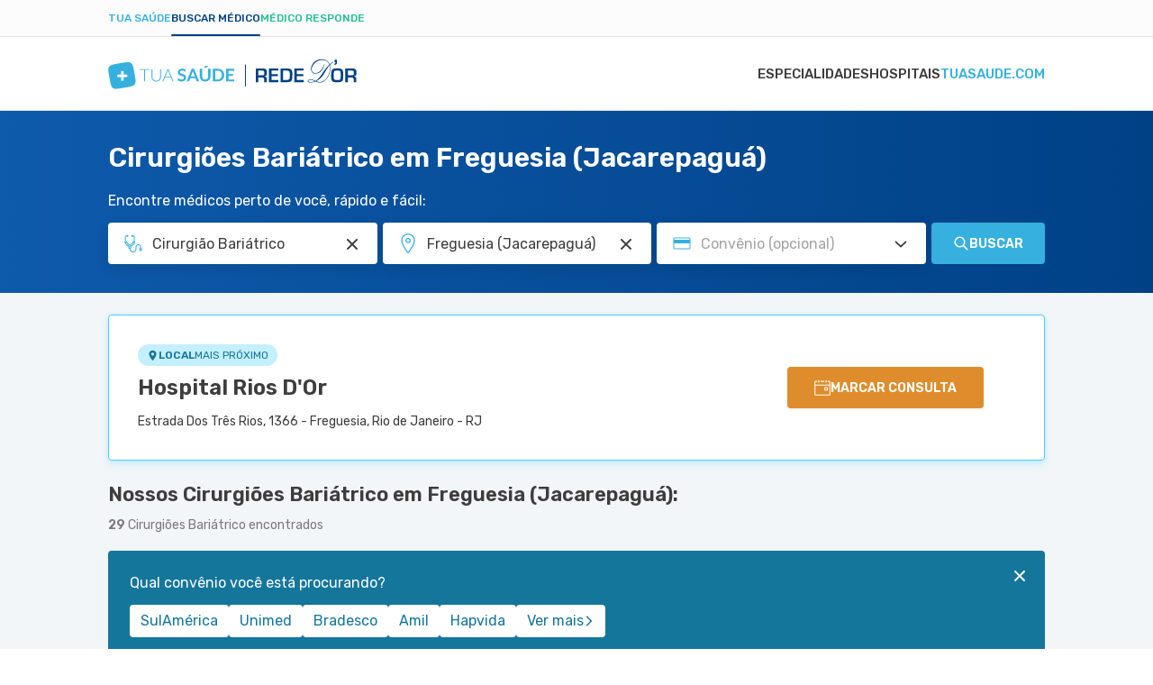

--- FILE ---
content_type: text/html; charset=utf-8
request_url: https://www.tuasaude.com/marcar-consulta/cirurgiao-bariatrico/em/rio-de-janeiro-freguesia-jacarepagua/
body_size: 61873
content:
<!DOCTYPE html>
<html lang="pt-BR" class="" data-big-menu="1">

<head>
	<meta charset="UTF-8">
<meta name="viewport" content="width=device-width, initial-scale=1.0">
<meta http-equiv="X-UA-Compatible" content="IE=Edge">
<meta http-equiv="Content-Type" content="text/html; charset=UTF-8">
<meta name="format-detection" content="telephone=no">
<link rel="preconnect" href="https://static.tuasaude.com/" />
<link rel="preconnect" href="https://image.tuasaude.com/" />

	<link rel="canonical" href="https://www.tuasaude.com/marcar-consulta/cirurgiao-bariatrico/em/rio-de-janeiro-freguesia-jacarepagua/">

<title>Cirurgiões Bariátrico em Freguesia (Jacarepaguá) - Marcar consulta</title>
	<meta name="description" content="Temos mais de 25 Cirurgiões Bariátrico em 9 unidades de saúde de Freguesia (Jacarepaguá). Confira a lista de médicos completa e marque consulta facilmente!">
<link rel="shortcut icon" href="https://static.tuasaude.com/favicon.ico">

<link rel="alternate" type="application/rss+xml" title="RSS feed do TuaSaúde" href="/feed/">
<meta name="robots" content="max-image-preview:standard">

<meta name="google-site-verification" content="qVWz-RXukA3WtbmAzGbHf4ILTE-pZlB8QktFxuWUiDg">
<meta name="y_key" content="af224c5a19b76802">
<meta name="msvalidate.01" content="3E8C69C37B0951A16A22DAFEEEF764C5">

<link rel="preconnect" href="https://fonts.googleapis.com">
<link rel="preconnect" href="https://fonts.gstatic.com" crossorigin>
<link href="https://fonts.googleapis.com/css2?family=Rubik:ital,wght@0,300..600;1,300..600&display=swap" rel="stylesheet">


<link rel='stylesheet' href='https://static.tuasaude.com/resources/harmony/css/styles.min.css?v=1766069009' type='text/css' media='all'>
<meta property="fb:admins" content="806619650">
<meta property="fb:app_id" content="834437607349935"><meta property="og:site_name" content="Tua Saúde">
<meta property="og:type" content="website">
<meta property="og:image" content="">
<meta property="og:title" content="Cirurgiões Bariátrico em Freguesia (Jacarepaguá) - Marcar consulta">
<meta property="og:description" content="Temos mais de 25 Cirurgiões Bariátrico em 9 unidades de saúde de Freguesia (Jacarepaguá). Confira a lista de médicos completa e marque consulta facilmente!">
<meta property="og:url" content="https://www.tuasaude.com/marcar-consulta/cirurgiao-bariatrico/em/rio-de-janeiro-freguesia-jacarepagua/">
<meta name="twitter:card" content="summary_large_image">
<meta name="twitter:site" content="@tuasaude">
<meta name="twitter:title" content="Cirurgiões Bariátrico em Freguesia (Jacarepaguá) - Marcar consulta">
<meta name="twitter:description" content="Temos mais de 25 Cirurgiões Bariátrico em 9 unidades de saúde de Freguesia (Jacarepaguá). Confira a lista de médicos completa e marque consulta facilmente!">
<meta name="twitter:image" content="">
<meta property="og:locale" content="pt_BR">

	<script>
				let rDorLinkBuilder={uid:null,doneBinding:null,componentName:"rdorCTA",baseUrl:"https://www.rededorsaoluiz.com.br/paciente/marcar-consulta/",init(){this.doneBinding=setInterval(()=>{var e;"undefined"!=typeof main&&(clearInterval(this.doneBinding),e=main.getPage().rdor_contentType||"page_generic",this.setLocalStorageUTM("rdor_contentType",e),this.updateIntentType(),this.handleRecreateUrl())},500)},updateIntentType(){var e,t;"medicSearcher"!==this.getLocalStorageUTM("rdor_intentType")&&(e=document.referrer.includes("tuasaude.com"),t=/tuasaude\.com\/marcar-consulta|tuasaude\.test\/marcar-consulta/.test(window.location.href),this.setLocalStorageUTM("rdor_intentType",!e&&t?"medicSearcher":"tuasaudeReader"))},getParameterByName(e,t){e=e.replace(/[\[\]]/g,"\\$&");e=new RegExp("[?&]"+e+"(=([^&#]*)|&|#|$)").exec(t);return e?e[2]?decodeURIComponent(e[2].replace(/\+/g," ")):"":null},handleRecreateUrl(){document.querySelectorAll("[data-rdor-cta]").forEach(e=>{let t=e.getAttribute("data-rdor-internal-cta-type");var a=e.getAttribute("data-rdor-external-cta-type");let r=e.getAttribute("data-rdor-content-cta-type");var n=e.getAttribute("data-rdor-loaded"),o=new URL(e.href),o=""+o.origin+o.pathname;a&&!n&&(e.setAttribute("data-rdor-loaded",!0),e.href=this.create({baseUrl:o,banner:a,content:r,data:{location:this.getParameterByName("unidadem",e.href),specialty:this.getParameterByName("especialidadem",e.href),medic:this.getParameterByName("medicom",e.href),planordsl:this.getParameterByName("planordsl",e.href),exam:this.getParameterByName("examem",e.href)}}),e.addEventListener("click",()=>{eventTracker.sendAnalytics({component:this.componentName,action:"CTAClick",infos:{}})})),e.setAttribute("data-google-interstitial","false"),t&&!n&&(e.setAttribute("data-rdor-loaded",!0),e.addEventListener("click",()=>{this.setLocalStorageUTM("rdor_internalCtaType",t),r&&this.setLocalStorageUTM("rdor_contentType",r)}))})},mapRdorParams(t){let a={email:"planordsl",phone:"phone",medic:"medicom",specialty:"especialidadem",healthPlan:"planordsl",planordsl:"planordsl",type:"type",exam:"examem"},r={};return void 0===t&&(t={}),Object.keys(a).forEach(e=>{t[e]&&(r[a[e]]=t[e])}),t.location&&(r.unidadem=t.location),r},create({baseUrl:e,banner:t,data:a,content:r}){let n=this.createUtm({campaign:t,content:r}),o=`${e||this.baseUrl}?uid=`+this.getUid();t=Object.keys(n).map(e=>e+"="+n[e]).join("&");return o+="&"+t,(a=this.mapRdorParams(a))&&(str=Object.keys(a).map(e=>e+"="+a[e]).join("&"))&&(o+="&"+str),o},createUtm({campaign:e,content:t}){var a=this.getLocalStorageUTM("rdor_internalCtaType"),r=window.location.href,r=/tuasaude\.com\/marcar-consulta|tuasaude\.test\/marcar-consulta|tuasaude\.test:3000\/marcar-consulta/.test(r),e={utm_source:"tuasaude.com",utm_medium:this.getLocalStorageUTM("rdor_intentType"),utm_campaign:e,utm_content:t||this.getLocalStorageUTM("rdor_contentType")};return r&&a&&(e.utm_term=a),e},getUid(){return this.uid||this.createUid()},createUid(){var e=Date.now().toString(36)+Math.random().toString(36).substr(2);return this.uuid=e},setLocalStorageUTM(e,t){t={value:t,time:(new Date).getTime()};try{window.localStorage.setItem(e,JSON.stringify(t))}catch{}},getLocalStorageUTM(e){let t;try{t=window.localStorage.getItem(e)}catch{return}if(!t)return"";var{value:a,time:r}=JSON.parse(t);if(48<(Date.now()-r)/36e5){try{window.localStorage.removeItem(e)}catch{return}return""}return a}};rDorLinkBuilder.init();	</script>
	
	
</head>

<body>
	<header class="header-appointment">
  
<div class="product-menu">
  <div class="container">
    <ul>
                        <li><a href="https://www.tuasaude.com/" data-type="blog" data-active="">Tua Saúde</a></li>
                                <li><a href="https://www.tuasaude.com/marcar-consulta/" data-type="find-doctor" data-active="1">Buscar médico</a></li>
                                              <li><a href="https://www.tuasaude.com/medico-responde/" data-type="doctor-answer" data-active="">Médico Responde</a></li>
                  </ul>

      </div>
</div>
  <div class="nav-header">
    <div class="container header-wrapper">
      
<nav>
    <div id="menuToggle">
        <button class="hamburger-toggle" aria-label="Abrir Menu">
            <div class="hamburger">
                <span></span>
                <span></span>
                <span></span>
            </div>
        </button>
        <div id="menu" class="hide-top">
            <ul class="navigation-menu">
                                                        <li class="">
                        <a href="https://www.tuasaude.com/marcar-consulta/especialidades/" class=" menu-link">
                            Especialidades                                                    </a>
                    </li>
                                                        <li class="">
                        <a href="https://www.tuasaude.com/marcar-consulta/hospital/" class=" menu-link">
                            Hospitais                                                    </a>
                    </li>
                                                        <li class="">
                        <a href="https://www.tuasaude.com/" class="super-special menu-link">
                            tuasaude.com                                                            
<svg 
  xmlns="http://www.w3.org/2000/svg"
  viewBox="0 0 16 14"
  width="1em"
  height="1em"
  class="icon icon-arrow-right "
  fill="currentColor"
>
  <path fill-rule="evenodd" clip-rule="evenodd" d="M9.17627 0.667893C8.78574 0.277369 8.15258 0.277369 7.76205 0.667893C7.37153 1.05842 7.37153 1.69158 7.76205 2.08211L11.6799 6H1.90583C1.35354 6 0.905826 6.44772 0.905826 7C0.905826 7.55228 1.35354 8 1.90583 8H11.6799L7.76205 11.9179C7.37153 12.3084 7.37153 12.9416 7.76205 13.3321C8.15258 13.7226 8.78574 13.7226 9.17627 13.3321L14.8013 7.70711C15.1918 7.31658 15.1918 6.68342 14.8013 6.29289L9.17627 0.667893Z"/>
</svg>
                                                    </a>
                    </li>
                            </ul>
        </div>
    </div>
</nav>      <div class="header-logo">
        <a href="https://www.tuasaude.com/marcar-consulta/" class="header-logo-link">
          
<svg 
  xmlns="http://www.w3.org/2000/svg"
  viewBox="0 0 276 34"
  width="1em"
  height="0.123em"
  class="icon icon-logo-tuasaude-rdor "
  fill="currentColor"
>
<path fill-rule="evenodd" clip-rule="evenodd" d="M29.1737 17.2007L29.1929 17.3092L29.3306 18.0687L29.3497 18.1772L29.4875 18.9405L29.5066 19.0491L29.6405 19.8161L29.6597 19.9171L29.7936 20.6917L29.8089 20.7814L29.939 21.5784L30.0729 22.4802L30.0882 22.5962L30.1762 23.3221L30.1838 23.4081L30.245 24.134L30.2527 24.2462L30.2604 24.3884L30.2757 24.916V25.1368L30.268 25.4623L30.2565 25.6643L30.2259 26.0423L30.18 26.3753L30.1035 26.7756L30.0576 26.9665L29.9925 27.1984L29.828 27.6587L29.7056 27.9243L29.541 28.2274L29.3191 28.5567L29.1776 28.74L28.9977 28.9421L28.7337 29.2002L28.5463 29.3649L28.2211 29.6118L27.9379 29.7989L27.7275 29.9224L27.6318 29.9748L27.3334 30.1282L26.9776 30.2891L26.8819 30.3302L26.7289 30.3938L26.2659 30.566L26.0211 30.6483L25.6882 30.753L25.5046 30.8092L25.1487 30.9102L24.7202 31.0187L24.2687 31.1272L23.8632 31.217L23.3811 31.318L23.0023 31.3929L22.8684 31.4191L22.4934 31.4901L22.13 31.5575L21.9654 31.5874L21.602 31.651L21.2461 31.7146L21.0701 31.7446L20.7143 31.8082L20.3585 31.8718L20.1748 31.9017L19.819 31.9616L19.4632 32.0215L19.2795 32.0514L18.9237 32.1113L18.5679 32.1749L18.3842 32.2048L18.0284 32.2647L17.6726 32.3283L17.4889 32.362L17.1331 32.4218L16.7773 32.4854L16.5936 32.5154L16.2378 32.5752L15.882 32.6351L15.6983 32.665L15.3425 32.7249L14.9867 32.7848L14.803 32.8147L14.4472 32.8746L14.0914 32.9344L13.9154 32.9644L13.5557 33.0242L13.1923 33.0841L13.0278 33.1103L12.6643 33.1664L12.2855 33.2263L12.1478 33.245L11.7652 33.3011L11.3596 33.3572L10.866 33.4171L10.4222 33.4658L9.96307 33.5069L9.59195 33.5331L9.40064 33.5443L9.05247 33.5556H8.7923H8.29874L8.13039 33.5481L8.02326 33.5406L7.633 33.5069L7.29631 33.462L7.18918 33.4433L6.94813 33.3984L6.61527 33.3198L6.22118 33.1964L5.98779 33.1066L5.6511 32.9531L5.41388 32.8222L5.21493 32.6987L4.89354 32.463L4.63337 32.2347L4.42676 32.0252L4.10919 31.6473L4.00972 31.5163L3.85285 31.2881L3.64241 30.9364L3.48555 30.637L3.32485 30.2928L3.2445 30.1057L3.12207 29.8026L3.04555 29.5931L2.8772 29.0917L2.83511 28.9533L2.80068 28.8448L2.60555 28.1451L2.58259 28.059L2.41042 27.3481L2.38746 27.2433L2.20764 26.4052L2.03929 25.5521L2.02016 25.4623L1.87477 24.6915L1.85564 24.5905L1.71408 23.8272L1.69495 23.7187L1.55721 22.9554L1.53808 22.8469L1.40034 22.0873L1.38121 21.9788L1.24347 21.2155L1.22434 21.107L1.0866 20.3437L1.06747 20.2352L0.929734 19.4756L0.910604 19.3671L0.772865 18.6038L0.753735 18.4953L0.619823 17.7282L0.600692 17.6272L0.46678 16.8527L0.451476 16.7629L0.321389 15.9659L0.187477 15.0642L0.172173 14.9482L0.0841734 14.2223L0.0765213 14.1362L0.0153043 13.4103L0.00765213 13.2981L0 13.1559L0.00382607 12.6395V12.4188L0.0114782 12.0933L0.0229564 11.8912L0.0535649 11.5133L0.0994777 11.1803L0.175999 10.7799L0.221912 10.5891L0.286955 10.3571L0.451476 9.89689L0.57391 9.63123L0.738431 9.32816L0.960342 8.99889L1.10191 8.81555L1.28173 8.6135L1.54573 8.35532L1.73321 8.19069L2.05842 7.94373L2.34155 7.75665L2.55199 7.63317L2.64764 7.58079L2.94607 7.42738L3.30189 7.26649L3.39755 7.22533L3.55441 7.16172L4.01354 6.98961L4.25841 6.90729L4.59128 6.80252L4.77493 6.7464L5.13075 6.64537L5.55927 6.53686L6.01075 6.42835L6.41631 6.33855L6.8984 6.23753L7.27718 6.16269L7.41109 6.1365L7.78604 6.06541L8.14952 5.99806L8.31404 5.96813L8.67752 5.90452L9.03334 5.84091L9.20934 5.81097L9.56516 5.74737L9.92099 5.68376L10.1046 5.65382L10.4605 5.59396L10.8163 5.53409L10.9999 5.50416L11.3558 5.44429L11.7116 5.38068L11.8952 5.35075L12.2511 5.29088L12.6069 5.22727L12.7905 5.1936L13.1464 5.13373L13.5022 5.07012L13.6858 5.04019L14.0417 4.98032L14.3975 4.92045L14.5811 4.89052L14.937 4.83065L15.2928 4.77079L15.4764 4.74085L15.8323 4.68099L16.1881 4.62112L16.3641 4.59119L16.7237 4.53132L17.0872 4.47145L17.2517 4.44526L17.619 4.38914L17.994 4.32927L18.1317 4.31056L18.5143 4.25443L18.9199 4.19831L19.4135 4.13844L19.8573 4.0898L20.3164 4.04864L20.6875 4.02245L20.8788 4.01123L21.227 4H21.4872H21.9807L22.1491 4.00748L22.2562 4.01497L22.6465 4.04864L22.9832 4.09354L23.0903 4.11225L23.3313 4.15715L23.6642 4.23573L24.0583 4.3592L24.2917 4.449L24.6284 4.60241L24.8656 4.73337L25.0646 4.85685L25.3859 5.09257L25.6461 5.32081L25.8527 5.53035L26.1703 5.90826L26.2698 6.03922L26.4266 6.26746L26.6371 6.61918L26.7939 6.91851L26.9546 7.26275L27.035 7.44983L27.1574 7.75291L27.2339 7.96244L27.4023 8.46383L27.4444 8.60227L27.4788 8.71078L27.6739 9.41047L27.6969 9.49653L27.8691 10.2075L27.892 10.3122L28.0718 11.1504L28.2402 12.0035L28.2593 12.0933L28.4047 12.864L28.4238 12.9651L28.5654 13.7284L28.5845 13.8369L28.7223 14.6002L28.7414 14.7087L28.8791 15.4683L28.8983 15.5768L29.036 16.3401L29.1929 17.2119L29.1737 17.2007ZM14.187 17.8442V13.9753C14.187 13.9005 14.2483 13.8406 14.321 13.8406H16.7773C16.85 13.8406 16.9112 13.9005 16.9112 13.9753V17.8442H20.8674C20.9439 17.8442 21.0051 17.9041 21.0051 17.9752V20.3773C21.0051 20.4484 20.9439 20.5083 20.8674 20.5083H16.9112V24.3772C16.9112 24.452 16.85 24.5119 16.7773 24.5119H14.321C14.2483 24.5119 14.187 24.452 14.187 24.3772V20.5083H10.2309C10.1544 20.5083 10.0932 20.4484 10.0932 20.3773V17.9752C10.0932 17.9041 10.1544 17.8442 10.2309 17.8442H14.187Z" fill="#36B1DF"/>
<path d="M45.7513 11.6597V12.4978H40.8577V25.2831H39.8553V12.4978H34.9312V11.6597H45.7513Z" fill="#36B1DF"/>
<path d="M53.3118 24.5797C53.9813 24.5797 54.5782 24.4674 55.11 24.2392C55.638 24.011 56.0857 23.6967 56.453 23.2926C56.8203 22.8885 57.0996 22.4133 57.2947 21.8632C57.4899 21.3132 57.5855 20.722 57.5855 20.0859V11.6597H58.5879V20.0859C58.5879 20.838 58.4655 21.5377 58.2245 22.1888C57.9834 22.8398 57.6314 23.4086 57.1761 23.8912C56.7208 24.3739 56.166 24.7556 55.5118 25.0324C54.8575 25.3093 54.1267 25.4478 53.3118 25.4478C52.4968 25.4478 51.7661 25.3093 51.1118 25.0324C50.4575 24.7556 49.9028 24.3776 49.4475 23.8912C48.9922 23.4086 48.6402 22.8398 48.3991 22.1888C48.1543 21.5377 48.0356 20.8343 48.0356 20.0859V11.6597H49.0496V20.0747C49.0496 20.7108 49.1452 21.302 49.3403 21.852C49.5355 22.402 49.8148 22.8772 50.1782 23.2813C50.5417 23.6854 50.9894 24.0035 51.5174 24.2355C52.0454 24.4674 52.6461 24.5834 53.3156 24.5834L53.3118 24.5797Z" fill="#36B1DF"/>
<path d="M72.5428 25.2828H71.7661C71.6743 25.2828 71.5977 25.2604 71.5403 25.2117C71.483 25.1631 71.437 25.0995 71.4026 25.0246L69.7574 21.0659H62.9164L61.2827 25.0246C61.2559 25.0957 61.21 25.1556 61.1449 25.208C61.0799 25.2604 60.9995 25.2866 60.9077 25.2866H60.1387L65.8395 11.6631H66.8419L72.5428 25.2866V25.2828ZM63.2187 20.3326H69.459L66.6124 13.4479C66.5665 13.3394 66.5205 13.2159 66.4746 13.0774C66.4287 12.939 66.3828 12.7931 66.3369 12.6397C66.291 12.7931 66.2451 12.939 66.1992 13.0774C66.1532 13.2159 66.1073 13.3431 66.0614 13.4591L63.2148 20.3326H63.2187Z" fill="#36B1DF"/>
<path d="M85.5467 13.8931C85.474 14.0353 85.3898 14.1325 85.2941 14.1924C85.1985 14.2485 85.0875 14.2785 84.9536 14.2785C84.8197 14.2785 84.6743 14.2298 84.5098 14.1288C84.3453 14.0278 84.1502 13.9193 83.9282 13.7958C83.7063 13.6723 83.4423 13.5638 83.1477 13.4628C82.8493 13.3618 82.4973 13.3131 82.0879 13.3131C81.7206 13.3131 81.3992 13.358 81.1276 13.4441C80.8559 13.5301 80.6263 13.6499 80.4389 13.8033C80.2514 13.9567 80.1137 14.1438 80.0218 14.357C79.93 14.5741 79.8841 14.8098 79.8841 15.0642C79.8841 15.3897 79.9759 15.6629 80.1634 15.8836C80.3509 16.1007 80.5957 16.2877 80.9057 16.4412C81.2156 16.5946 81.5637 16.733 81.9578 16.8565C82.3519 16.98 82.7536 17.1072 83.163 17.2456C83.5724 17.3841 83.9742 17.545 84.3682 17.7283C84.7623 17.9116 85.1143 18.1436 85.4204 18.4205C85.7265 18.7011 85.9752 19.0416 86.1627 19.4457C86.3501 19.8498 86.442 20.34 86.442 20.92C86.442 21.5486 86.331 22.136 86.1129 22.686C85.8948 23.2361 85.5734 23.715 85.1488 24.1191C84.7241 24.5269 84.2075 24.8487 83.5992 25.0807C82.9909 25.3127 82.2907 25.4324 81.5025 25.4324C81.051 25.4324 80.6034 25.3875 80.1634 25.3015C79.7234 25.2154 79.3025 25.0919 78.897 24.931C78.4914 24.7701 78.1165 24.5793 77.7645 24.3548C77.4125 24.1303 77.0987 23.8796 76.8232 23.6027L77.5923 22.3605C77.665 22.2707 77.753 22.1959 77.8525 22.136C77.9519 22.0761 78.0667 22.0462 78.193 22.0462C78.3575 22.0462 78.5335 22.1136 78.7248 22.2445C78.9161 22.3755 79.138 22.5214 79.3982 22.6823C79.6584 22.8432 79.9644 22.9891 80.3126 23.1201C80.6646 23.251 81.0855 23.3184 81.579 23.3184C82.3328 23.3184 82.9182 23.1425 83.3314 22.7945C83.7446 22.4466 83.9512 21.9414 83.9512 21.2866C83.9512 20.92 83.8555 20.6206 83.6719 20.3924C83.4844 20.1604 83.2357 19.9658 82.9296 19.8087C82.6197 19.6515 82.2716 19.5168 81.8775 19.4083C81.4834 19.2998 81.0817 19.1801 80.6761 19.0529C80.2705 18.9256 79.8688 18.7722 79.4747 18.5889C79.0806 18.4093 78.7286 18.1736 78.4225 17.8854C78.1126 17.5973 77.8678 17.2344 77.6803 16.8041C77.4928 16.3701 77.401 15.835 77.401 15.1989C77.401 14.6938 77.5043 14.1961 77.7109 13.7172C77.9175 13.2345 78.2198 12.808 78.6177 12.4376C79.0156 12.0671 79.5015 11.7678 80.0792 11.5433C80.657 11.3188 81.315 11.2065 82.0573 11.2065C82.899 11.2065 83.6719 11.3338 84.3797 11.5919C85.0875 11.8501 85.6921 12.2093 86.1894 12.6695L85.539 13.8931H85.5467Z" fill="#36B1DF"/>
<path d="M100.993 25.2829H98.9456C98.716 25.2829 98.5286 25.2268 98.3793 25.1145C98.2301 25.0023 98.123 24.8638 98.058 24.6955L96.9943 21.8555H91.0983L90.0347 24.6955C89.9811 24.8414 89.8778 24.9761 89.7248 25.0996C89.5717 25.223 89.3804 25.2829 89.1585 25.2829H87.1001L92.6938 11.3601H95.4027L100.996 25.2829H100.993ZM91.7794 20.0258H96.3171L94.5839 15.3936C94.5035 15.1878 94.4194 14.9446 94.3237 14.6678C94.2281 14.3871 94.1362 14.0841 94.0444 13.7585C93.9526 14.0841 93.8608 14.3909 93.7728 14.6715C93.6848 14.9521 93.5968 15.2028 93.5126 15.4124L91.7794 20.0258Z" fill="#36B1DF"/>
<path d="M107.696 23.1948C108.208 23.1948 108.668 23.1125 109.069 22.9441C109.471 22.7758 109.815 22.5438 110.095 22.2407C110.374 21.9376 110.588 21.5747 110.734 21.1444C110.879 20.7141 110.956 20.2314 110.956 19.7001V11.3599H113.603V19.6964C113.603 20.5233 113.465 21.2903 113.194 21.9938C112.922 22.6972 112.528 23.3033 112.015 23.8122C111.503 24.3211 110.883 24.7214 110.156 25.0058C109.429 25.2902 108.606 25.4361 107.696 25.4361C106.785 25.4361 105.963 25.2939 105.236 25.0058C104.509 24.7214 103.889 24.3211 103.38 23.8122C102.871 23.3033 102.481 22.6934 102.209 21.9938C101.938 21.2903 101.8 20.527 101.8 19.6964V11.3599H104.447V19.6889C104.447 20.2202 104.52 20.7029 104.669 21.1332C104.819 21.5635 105.029 21.9301 105.304 22.237C105.58 22.54 105.92 22.7795 106.322 22.9441C106.724 23.1125 107.183 23.1948 107.696 23.1948ZM111.487 8.04102L108.572 10.1214C108.499 10.1738 108.434 10.2149 108.369 10.2449C108.308 10.2785 108.243 10.301 108.182 10.3234C108.12 10.3422 108.055 10.3571 107.987 10.3609C107.918 10.3683 107.837 10.3721 107.746 10.3721H105.836L107.765 8.42641C107.845 8.34783 107.918 8.28423 107.987 8.23558C108.055 8.1832 108.124 8.14578 108.197 8.11585C108.27 8.08592 108.35 8.06721 108.442 8.05972C108.534 8.0485 108.645 8.04476 108.779 8.04476H111.487V8.04102Z" fill="#36B1DF"/>
<path d="M128.942 18.3231C128.942 19.3446 128.766 20.28 128.422 21.1331C128.078 21.9862 127.584 22.7234 126.957 23.337C126.325 23.9544 125.568 24.4296 124.684 24.7701C123.796 25.1105 122.817 25.2789 121.742 25.2789H116.309V11.3599H121.742C122.817 11.3599 123.8 11.532 124.684 11.8762C125.571 12.2205 126.329 12.6994 126.957 13.3093C127.584 13.9192 128.074 14.6563 128.422 15.5094C128.77 16.3625 128.942 17.3017 128.942 18.3194V18.3231ZM126.233 18.3231C126.233 17.5598 126.126 16.8751 125.92 16.269C125.713 15.6628 125.411 15.1502 125.024 14.7274C124.638 14.3083 124.167 13.9865 123.613 13.7583C123.058 13.5338 122.434 13.4215 121.738 13.4215H118.972V23.221H121.738C122.434 23.221 123.058 23.1087 123.613 22.8842C124.167 22.6597 124.638 22.338 125.024 21.9152C125.411 21.4961 125.709 20.9797 125.92 20.3736C126.13 19.7674 126.233 19.0827 126.233 18.3194V18.3231Z" fill="#36B1DF"/>
<path d="M140 11.3599V13.4215H133.691V17.2829H138.661V19.2773H133.691V23.2135H140V25.2827H131.02V11.3599H140Z" fill="#36B1DF"/>
<line x1="152.5" y1="6.57593" x2="152.5" y2="30.9795" stroke="#004186"/>
<path d="M209.703 13.357V17.2995H216.85V19.4179H209.703V23.7257H217.305V26.1412H206.824V10.9416H217.237V13.357H209.703ZM194.437 23.7257H198.55C199.938 23.7257 200.839 23.4077 201.244 22.7717C201.652 22.133 201.858 20.7268 201.858 18.5558C201.858 16.3848 201.676 14.8814 201.31 14.2717C200.941 13.6593 200.08 13.357 198.729 13.357H194.437V23.7257ZM191.558 26.1412V10.9416H199.029C201.157 10.9416 202.648 11.4042 203.501 12.332C204.354 13.2624 204.781 14.8893 204.781 17.2128C204.781 21.0028 204.438 23.4419 203.754 24.5221C203.069 25.605 201.523 26.1438 199.119 26.1438H191.561L191.558 26.1412ZM181.531 13.3544V17.2969H188.678V19.4153H181.531V23.7231H189.136V26.1385H178.652V10.9416H189.065V13.357H181.531V13.3544ZM166.878 18.5979H171.031C172.016 18.5979 172.672 18.4192 172.996 18.067C173.32 17.7148 173.48 17.0025 173.48 15.9406C173.48 14.8788 173.341 14.1481 173.062 13.8327C172.782 13.5173 172.174 13.357 171.234 13.357H166.878V18.5979ZM266.45 18.5979H270.602C271.587 18.5979 272.243 18.4192 272.567 18.067C272.891 17.7148 273.051 17.0025 273.051 15.9406C273.051 14.8788 272.912 14.1481 272.633 13.8327C272.354 13.5173 271.745 13.357 270.805 13.357H266.452V18.5979H266.45ZM263.571 26.1412V10.9416H271.069C272.93 10.9416 274.213 11.2649 274.916 11.9088C275.619 12.5554 275.969 13.725 275.969 15.4176C275.969 16.9526 275.795 18.0039 275.445 18.569C275.095 19.1314 274.376 19.5231 273.288 19.7359V19.8385C274.971 19.941 275.811 20.924 275.811 22.7848V26.1385H272.933V23.363C272.933 21.7939 272.161 21.0107 270.61 21.0107H266.447V26.1385H263.569L263.571 26.1412ZM254.605 13.286C252.656 13.286 251.521 13.5357 251.192 14.0351C250.865 14.5319 250.702 16.2534 250.702 19.205C250.702 21.3865 250.891 22.7033 251.276 23.1475C251.66 23.5917 252.795 23.8151 254.67 23.8151C256.545 23.8151 257.549 23.5654 257.904 23.0634C258.262 22.5614 258.441 21.0422 258.441 18.5006C258.441 15.959 258.27 14.4478 257.931 13.9799C257.591 13.5173 256.485 13.286 254.605 13.286ZM254.826 10.8233C257.593 10.8233 259.374 11.2833 260.169 12.1979C260.964 13.1126 261.364 15.16 261.364 18.3429C261.364 21.8228 260.964 24.0149 260.166 24.919C259.368 25.8232 257.43 26.2752 254.36 26.2752C251.592 26.2752 249.809 25.8258 248.998 24.9348C248.187 24.0411 247.781 22.0752 247.781 19.0316C247.781 15.415 248.182 13.1415 248.977 12.2137C249.772 11.2859 251.724 10.8233 254.831 10.8233H254.826ZM254.294 1.31401V4.10529C254.294 5.95826 253.496 6.88869 251.897 6.88869C251.811 6.88869 251.65 6.88343 251.418 6.88081V5.62446C252.248 5.62446 252.664 5.26176 252.664 4.53897L252.677 4.18414H251.61V1.31927H254.294V1.31401ZM229.969 25.0504C228.105 24.1673 226.454 23.7205 225.018 23.7205C224.244 23.7205 223.615 23.8335 223.128 24.0517C222.643 24.2777 222.401 24.5589 222.401 24.9032C222.401 25.2475 222.659 25.5104 223.175 25.7233C223.686 25.9414 224.336 26.0492 225.126 26.0492C226.68 26.0492 228.297 25.718 229.969 25.0452V25.0504ZM231.346 25.0636C232.616 25.697 233.901 26.015 235.196 26.015C237.174 26.015 238.986 25.3133 240.637 23.9018C242.954 21.9411 244.632 19.2576 245.68 15.8539C246.265 13.9431 246.557 12.169 246.557 10.5394C246.557 9.51176 246.417 8.46569 246.133 7.39859C245.306 8.35004 244.558 9.32252 243.887 10.3081C243.215 11.299 242.257 12.8392 241.006 14.9471C239.747 17.0787 238.688 18.6715 237.835 19.7307C236.985 20.7899 235.936 21.8228 234.68 22.8269C233.998 23.3657 232.884 24.1121 231.341 25.0636H231.346ZM246.512 7.03062C246.852 8.1976 247.023 9.34355 247.023 10.4711C247.023 12.2321 246.733 14.0745 246.162 15.9985C245.072 19.6334 243.286 22.4799 240.792 24.5405C239.162 25.8994 237.293 26.5775 235.186 26.5775C234.449 26.5775 233.782 26.5013 233.187 26.3593C232.595 26.2095 231.741 25.902 230.633 25.4315C228.645 26.22 226.796 26.6169 225.095 26.6169C224.257 26.6169 223.552 26.517 222.972 26.3225C222.622 26.2095 222.322 26.015 222.08 25.7338C221.837 25.4526 221.719 25.1687 221.719 24.8875C221.719 24.3487 222.024 23.915 222.627 23.597C223.23 23.2763 224.052 23.1212 225.079 23.1212C226.696 23.1212 228.547 23.66 230.633 24.7377C231.997 23.8283 233.277 22.6876 234.475 21.3024C235.223 20.4325 235.834 19.6676 236.297 19.0079C236.766 18.3429 237.969 16.5452 239.905 13.6041C241.417 11.3411 243.399 9.04129 245.851 6.70208C245.293 5.42471 244.658 4.44435 243.942 3.75573C242.47 2.32066 240.49 1.60575 237.996 1.60575C234.717 1.60575 231.944 2.69651 229.674 4.87802C228.544 5.95563 227.662 7.14627 227.025 8.4578C226.44 9.66157 226.148 10.8575 226.148 12.0612C226.148 13.265 226.53 14.2349 227.299 14.9813C228.026 15.6883 229.024 16.0458 230.293 16.0458C232.05 16.0458 233.738 15.3808 235.352 14.0456C237.551 12.2216 239.068 9.6458 239.905 6.31046L240.255 6.42348C239.921 8.56819 239.207 10.4606 238.117 12.1033C237.008 13.7696 235.634 15.0102 233.998 15.8197C232.832 16.3953 231.618 16.6845 230.369 16.6845C228.713 16.6845 227.446 16.1404 226.569 15.0496C225.79 14.085 225.403 12.8997 225.403 11.5014C225.403 9.71414 225.935 7.9663 226.993 6.25001C228.084 4.50217 229.524 3.15384 231.315 2.19976C233.106 1.25356 235.099 0.777832 237.298 0.777832C240.226 0.777832 242.533 1.62415 244.232 3.30891C244.94 4.00542 245.609 5.00155 246.246 6.29206C247.655 5.06989 248.998 4.11055 250.267 3.40879L250.386 3.87137C249.219 4.59153 247.929 5.64549 246.515 7.02273L246.512 7.03062ZM164 26.1412V10.9416H171.497C173.359 10.9416 174.642 11.2649 175.345 11.9088C176.048 12.5554 176.398 13.725 176.398 15.4176C176.398 16.9526 176.224 18.0039 175.874 18.569C175.524 19.1314 174.805 19.5231 173.717 19.7359V19.8385C175.4 19.941 176.24 20.924 176.24 22.7848V26.1385H173.362V23.363C173.362 21.7939 172.59 21.0107 171.039 21.0107H166.878V26.1385H164V26.1412Z" fill="#004186"/>
</svg>        </a>
      </div>
    </div>
  </div>
</header>

	
<header class="find-doctor-search-header">
  <div class="container">
		<h1 class="title">Cirurgiões Bariátrico em Freguesia (Jacarepaguá)</h1>

    <span class="subtitle">Encontre médicos perto de você, rápido e fácil:</span>

    
  <button class="fake-form-find-doctor">
    
<svg 
  xmlns="http://www.w3.org/2000/svg"
  viewBox="0 0 24 24"
  width="1em"
  height="1em"
  class="icon icon-search "
  fill="currentColor"
>
  <path d="M9.369 2.041A8.016 8.016 0 0 0 2.82 6.54a7.885 7.885 0 0 0-.657 4.968c.403 2.087 1.686 3.995 3.477 5.171 1.12.735 2.392 1.162 3.833 1.286 1.629.141 3.501-.364 4.956-1.337.237-.158.447-.295.466-.303.019-.008 1.288 1.238 2.82 2.768 2.91 2.908 2.951 2.945 3.285 2.945.441 0 1.042-.599 1.039-1.036-.002-.337-.036-.375-2.941-3.282-1.528-1.53-2.778-2.793-2.778-2.809 0-.015.137-.231.304-.479a7.864 7.864 0 0 0 1.331-3.892 7.94 7.94 0 0 0-2.308-6.168c-1.637-1.648-3.979-2.518-6.278-2.331m1.951 2.092c1.586.378 2.898 1.301 3.768 2.651.325.506.67 1.36.811 2.016.091.416.124 1.493.063 1.983-.16 1.268-.723 2.433-1.64 3.39a5.469 5.469 0 0 1-1.52 1.142c-.905.465-1.589.642-2.602.673-.595.018-.774.008-1.195-.064-1.306-.222-2.31-.743-3.246-1.681-.878-.882-1.372-1.785-1.646-3.008-.081-.36-.093-.523-.093-1.235 0-.878.036-1.144.246-1.815a6.022 6.022 0 0 1 3.657-3.826c.781-.288 1.23-.358 2.197-.34.661.012.844.029 1.2.114" fill-rule="evenodd"/>
</svg>
    <span class="info-wrapper">
      <span class="primary-info">Cirurgião Bariátrico</span>
              <span class="secondary-info">
                      <span>Freguesia (Jacarepaguá)</span>
                            </span>
          </span>
  </button>

<form 
  class="form-find-doctor" 
  data-type="" 
  data-modal  >
      <button type="button" class="modal-close">
      
<svg 
  xmlns="http://www.w3.org/2000/svg"
  viewBox="0 0 24 24"
  width="1em"
  height="1em"
  class="icon icon-close "
  fill="currentColor"
>
  <path d="M17.773 4.8a1.448 1.448 0 0 0-.3.102c-.073.036-1.334 1.266-2.803 2.732L12 10.299 9.33 7.634C6.36 4.671 6.538 4.82 5.98 4.82c-.832 0-1.386.813-1.095 1.608.08.22.224.372 2.749 2.902L10.299 12l-2.626 2.63c-1.862 1.866-2.651 2.682-2.715 2.81a1.35 1.35 0 0 0-.057.924c.099.297.438.636.735.735.279.092.673.068.924-.057.128-.064.944-.853 2.81-2.715L12 13.701l2.63 2.626c1.866 1.862 2.682 2.651 2.81 2.715.251.125.645.149.924.057.297-.099.636-.438.735-.735a1.35 1.35 0 0 0-.057-.924c-.064-.128-.853-.944-2.715-2.81L13.701 12l2.685-2.69c2.974-2.981 2.836-2.817 2.832-3.35a1.204 1.204 0 0 0-1.445-1.16" fill-rule="evenodd"/>
</svg>
    </button>
    <span class="modal-title">
      Faça uma nova pesquisa
    </span>
  
  <div class="form-wrapper">
    <!-- Specialty -->
    <div class="specialty-block">
      
<div class="input-search " >
  <div class="input-icon">
    
<svg 
  xmlns="http://www.w3.org/2000/svg"
  viewBox="0 0 24 25"
  width="1em"
  height="1em"
  class="icon icon-specialty "
  fill="currentColor"
>
  <path d="M5.21064 4.99801C5.40893 4.99801 5.60372 4.94595 5.77543 4.84704C5.94715 4.74813 6.08975 4.60587 6.1889 4.43455C6.28804 4.26324 6.34024 4.0689 6.34024 3.87108C6.34024 3.67326 6.28805 3.47892 6.18892 3.3076C6.08978 3.13628 5.94718 2.99401 5.77547 2.8951C5.60375 2.79619 5.40896 2.74411 5.21068 2.74411C5.0124 2.74411 4.81761 2.79618 4.64589 2.89509C4.47417 2.994 4.33158 3.13627 4.23244 3.30758H4.08107C3.6317 3.30758 3.20074 3.48568 2.88298 3.8027C2.56523 4.11971 2.38672 4.54968 2.38672 4.99801V10.0693H3.51629V4.99801C3.51629 4.84857 3.57579 4.70524 3.68171 4.59957C3.78763 4.4939 3.93128 4.43453 4.08107 4.43453H4.23244C4.33157 4.60585 4.47416 4.74811 4.64587 4.84702C4.81758 4.94593 5.01237 4.998 5.21064 4.99801Z" />
  <path fill-rule="evenodd" clip-rule="evenodd" d="M4.1726 10.0693H2.38788C2.31436 10.0674 2.24125 10.0808 2.17327 10.1088C2.10529 10.1368 2.04394 10.1787 1.99317 10.2318C1.94241 10.2848 1.90336 10.348 1.87854 10.417C1.85372 10.4861 1.84368 10.5596 1.84907 10.6328C1.96353 11.88 2.45404 13.0634 3.25596 14.027C4.05788 14.9906 5.1336 15.6892 6.34137 16.0308V17.3945C6.34119 17.7442 6.44973 18.0853 6.65203 18.3709C6.85434 18.6565 7.14045 18.8725 7.47094 18.9891C7.47693 20.0725 7.91408 21.1093 8.68622 21.8712C9.45836 22.633 10.5022 23.0577 11.5882 23.0517C12.6742 23.0458 13.7133 22.6096 14.477 21.8393C15.2407 21.0689 15.6663 20.0275 15.6603 18.944V16.6901C15.6603 16.1297 15.8835 15.5922 16.2807 15.196C16.6778 14.7997 17.2165 14.5771 17.7783 14.5771C18.34 14.5771 18.8787 14.7997 19.2759 15.196C19.6731 15.5922 19.8962 16.1297 19.8962 16.6901V18.0537C19.5194 18.1866 19.2018 18.4482 18.9995 18.7921C18.7973 19.1361 18.7234 19.5403 18.791 19.9333C18.8586 20.3263 19.0633 20.6829 19.3689 20.9399C19.6745 21.1969 20.0613 21.3379 20.461 21.3379C20.8607 21.3379 21.2475 21.1969 21.5531 20.9399C21.8587 20.6829 22.0634 20.3263 22.1309 19.9333C22.1985 19.5403 22.1247 19.1361 21.9224 18.7921C21.7202 18.4482 21.4026 18.1866 21.0258 18.0537V16.6901C21.0258 15.8308 20.6836 15.0067 20.0746 14.3991C19.4656 13.7915 18.6396 13.4501 17.7783 13.4501C16.917 13.4501 16.091 13.7915 15.4819 14.3991C14.8729 15.0067 14.5307 15.8308 14.5307 16.6901V18.944C14.5367 19.7286 14.2301 20.4834 13.6783 21.0424C13.1264 21.6014 12.3746 21.9188 11.5882 21.9248C10.8018 21.9308 10.0453 21.6248 9.48495 21.0743C8.92464 20.5237 8.6065 19.7737 8.60051 18.9891C8.931 18.8725 9.21711 18.6565 9.41942 18.3709C9.62172 18.0853 9.73026 17.7442 9.73008 17.3945V16.032C10.9382 15.6906 12.0142 14.9919 12.8162 14.028C13.6181 13.0641 14.1084 11.8803 14.2224 10.6328C14.2278 10.5596 14.2177 10.4861 14.1929 10.417C14.1681 10.348 14.129 10.2848 14.0783 10.2318C14.0275 10.1787 13.9662 10.1368 13.8982 10.1088C13.8302 10.0808 13.7571 10.0674 13.6836 10.0693V4.99801C13.6836 4.54968 13.5051 4.11972 13.1873 3.8027C12.8696 3.48568 12.4386 3.30759 11.9892 3.30759H11.8379C11.7135 3.09274 11.5216 2.92483 11.2919 2.82989C11.0622 2.73496 10.8075 2.7183 10.5673 2.78251C10.3271 2.84672 10.1148 2.9882 9.96347 3.18502C9.8121 3.38183 9.73005 3.62298 9.73005 3.87106C9.73005 4.11914 9.8121 4.36029 9.96347 4.5571C10.1148 4.75392 10.3271 4.8954 10.5673 4.95961C10.8075 5.02382 11.0622 5.00716 11.2919 4.91223C11.5216 4.81729 11.7135 4.64938 11.8379 4.43453H11.9892C12.139 4.43453 12.2827 4.4939 12.3886 4.59957C12.4945 4.70524 12.554 4.84857 12.554 4.99801V10.0693H11.8989C11.5871 10.0693 11.3397 10.3228 11.2855 10.6305C11.1526 11.3943 10.7538 12.0867 10.1593 12.5858C9.56475 13.0849 8.81271 13.3585 8.03572 13.3585C7.25874 13.3585 6.5067 13.0849 5.91217 12.5858C5.31765 12.0867 4.9188 11.3943 4.78595 10.6305C4.73286 10.3228 4.48436 10.0693 4.1726 10.0693ZM12.3168 11.1962H12.9923C12.7373 12.3175 12.1079 13.319 11.2074 14.0364C10.3069 14.7538 9.1887 15.1446 8.03629 15.1446C6.88388 15.1446 5.76569 14.7538 4.86517 14.0364C3.96465 13.319 3.33528 12.3175 3.0803 11.1962H3.75466C4.00429 12.139 4.55958 12.973 5.33396 13.568C6.10835 14.163 7.0583 14.4856 8.03572 14.4856C9.01315 14.4856 9.9631 14.163 10.7375 13.568C11.5119 12.973 12.0672 12.139 12.3168 11.1962ZM20.461 19.0849C20.6108 19.0849 20.7544 19.1442 20.8604 19.2499C20.9663 19.3556 21.0258 19.4989 21.0258 19.6484C21.0258 19.7978 20.9663 19.9411 20.8604 20.0468C20.7544 20.1525 20.6108 20.2118 20.461 20.2118C20.3112 20.2118 20.1675 20.1525 20.0616 20.0468C19.9557 19.9411 19.8962 19.7978 19.8962 19.6484C19.8962 19.4989 19.9557 19.3556 20.0616 19.2499C20.1675 19.1442 20.3112 19.0849 20.461 19.0849ZM8.60051 16.2675V17.3945C8.60051 17.5439 8.54101 17.6872 8.43509 17.7929C8.32917 17.8986 8.18552 17.9579 8.03572 17.9579C7.88593 17.9579 7.74228 17.8986 7.63636 17.7929C7.53044 17.6872 7.47094 17.5439 7.47094 17.3945V16.2675H8.60051Z" />
</svg>
  </div>
  <button 
      class="input-right-icon"  
      type="button" 
      aria-label="Pesquisar por Especialidade ou Nome do médico"
      tabindex="-1"
    >
    
<svg 
  xmlns="http://www.w3.org/2000/svg"
  viewBox="0 0 24 24"
  width="1em"
  height="1em"
  class="icon icon-close clear-input"
  fill="currentColor"
>
  <path d="M17.773 4.8a1.448 1.448 0 0 0-.3.102c-.073.036-1.334 1.266-2.803 2.732L12 10.299 9.33 7.634C6.36 4.671 6.538 4.82 5.98 4.82c-.832 0-1.386.813-1.095 1.608.08.22.224.372 2.749 2.902L10.299 12l-2.626 2.63c-1.862 1.866-2.651 2.682-2.715 2.81a1.35 1.35 0 0 0-.057.924c.099.297.438.636.735.735.279.092.673.068.924-.057.128-.064.944-.853 2.81-2.715L12 13.701l2.63 2.626c1.866 1.862 2.682 2.651 2.81 2.715.251.125.645.149.924.057.297-.099.636-.438.735-.735a1.35 1.35 0 0 0-.057-.924c-.064-.128-.853-.944-2.715-2.81L13.701 12l2.685-2.69c2.974-2.981 2.836-2.817 2.832-3.35a1.204 1.204 0 0 0-1.445-1.16" fill-rule="evenodd"/>
</svg>
  </button>
  <input 
     
    class="input" 
    id="specialty" 
    type="text" 
    placeholder="Especialidade ou Nome do médico" 
    data-url="busca-assunto" 
    autocomplete="off" 
    value="Cirurgião Bariátrico" 
    data-slug-value="cirurgiao-bariatrico" 
    data-type="specialty"
    tabindex="0"
  >
  <div class="auto-complete custom-scrollbar">
    
    
          <div class="auto-complete-title">
        Especialistas mais buscados      </div>
       
    <ul class="auto-complete-items">
                      <li 
          data-slug="endocrinologista" 
          data-value="Endocrinologista" 
          class="auto-complete-item "
        >
          <div class="auto-complete-logo">
            
<svg 
  xmlns="http://www.w3.org/2000/svg"
  viewBox="0 0 24 25"
  width="1em"
  height="1em"
  class="icon icon-specialty "
  fill="currentColor"
>
  <path d="M5.21064 4.99801C5.40893 4.99801 5.60372 4.94595 5.77543 4.84704C5.94715 4.74813 6.08975 4.60587 6.1889 4.43455C6.28804 4.26324 6.34024 4.0689 6.34024 3.87108C6.34024 3.67326 6.28805 3.47892 6.18892 3.3076C6.08978 3.13628 5.94718 2.99401 5.77547 2.8951C5.60375 2.79619 5.40896 2.74411 5.21068 2.74411C5.0124 2.74411 4.81761 2.79618 4.64589 2.89509C4.47417 2.994 4.33158 3.13627 4.23244 3.30758H4.08107C3.6317 3.30758 3.20074 3.48568 2.88298 3.8027C2.56523 4.11971 2.38672 4.54968 2.38672 4.99801V10.0693H3.51629V4.99801C3.51629 4.84857 3.57579 4.70524 3.68171 4.59957C3.78763 4.4939 3.93128 4.43453 4.08107 4.43453H4.23244C4.33157 4.60585 4.47416 4.74811 4.64587 4.84702C4.81758 4.94593 5.01237 4.998 5.21064 4.99801Z" />
  <path fill-rule="evenodd" clip-rule="evenodd" d="M4.1726 10.0693H2.38788C2.31436 10.0674 2.24125 10.0808 2.17327 10.1088C2.10529 10.1368 2.04394 10.1787 1.99317 10.2318C1.94241 10.2848 1.90336 10.348 1.87854 10.417C1.85372 10.4861 1.84368 10.5596 1.84907 10.6328C1.96353 11.88 2.45404 13.0634 3.25596 14.027C4.05788 14.9906 5.1336 15.6892 6.34137 16.0308V17.3945C6.34119 17.7442 6.44973 18.0853 6.65203 18.3709C6.85434 18.6565 7.14045 18.8725 7.47094 18.9891C7.47693 20.0725 7.91408 21.1093 8.68622 21.8712C9.45836 22.633 10.5022 23.0577 11.5882 23.0517C12.6742 23.0458 13.7133 22.6096 14.477 21.8393C15.2407 21.0689 15.6663 20.0275 15.6603 18.944V16.6901C15.6603 16.1297 15.8835 15.5922 16.2807 15.196C16.6778 14.7997 17.2165 14.5771 17.7783 14.5771C18.34 14.5771 18.8787 14.7997 19.2759 15.196C19.6731 15.5922 19.8962 16.1297 19.8962 16.6901V18.0537C19.5194 18.1866 19.2018 18.4482 18.9995 18.7921C18.7973 19.1361 18.7234 19.5403 18.791 19.9333C18.8586 20.3263 19.0633 20.6829 19.3689 20.9399C19.6745 21.1969 20.0613 21.3379 20.461 21.3379C20.8607 21.3379 21.2475 21.1969 21.5531 20.9399C21.8587 20.6829 22.0634 20.3263 22.1309 19.9333C22.1985 19.5403 22.1247 19.1361 21.9224 18.7921C21.7202 18.4482 21.4026 18.1866 21.0258 18.0537V16.6901C21.0258 15.8308 20.6836 15.0067 20.0746 14.3991C19.4656 13.7915 18.6396 13.4501 17.7783 13.4501C16.917 13.4501 16.091 13.7915 15.4819 14.3991C14.8729 15.0067 14.5307 15.8308 14.5307 16.6901V18.944C14.5367 19.7286 14.2301 20.4834 13.6783 21.0424C13.1264 21.6014 12.3746 21.9188 11.5882 21.9248C10.8018 21.9308 10.0453 21.6248 9.48495 21.0743C8.92464 20.5237 8.6065 19.7737 8.60051 18.9891C8.931 18.8725 9.21711 18.6565 9.41942 18.3709C9.62172 18.0853 9.73026 17.7442 9.73008 17.3945V16.032C10.9382 15.6906 12.0142 14.9919 12.8162 14.028C13.6181 13.0641 14.1084 11.8803 14.2224 10.6328C14.2278 10.5596 14.2177 10.4861 14.1929 10.417C14.1681 10.348 14.129 10.2848 14.0783 10.2318C14.0275 10.1787 13.9662 10.1368 13.8982 10.1088C13.8302 10.0808 13.7571 10.0674 13.6836 10.0693V4.99801C13.6836 4.54968 13.5051 4.11972 13.1873 3.8027C12.8696 3.48568 12.4386 3.30759 11.9892 3.30759H11.8379C11.7135 3.09274 11.5216 2.92483 11.2919 2.82989C11.0622 2.73496 10.8075 2.7183 10.5673 2.78251C10.3271 2.84672 10.1148 2.9882 9.96347 3.18502C9.8121 3.38183 9.73005 3.62298 9.73005 3.87106C9.73005 4.11914 9.8121 4.36029 9.96347 4.5571C10.1148 4.75392 10.3271 4.8954 10.5673 4.95961C10.8075 5.02382 11.0622 5.00716 11.2919 4.91223C11.5216 4.81729 11.7135 4.64938 11.8379 4.43453H11.9892C12.139 4.43453 12.2827 4.4939 12.3886 4.59957C12.4945 4.70524 12.554 4.84857 12.554 4.99801V10.0693H11.8989C11.5871 10.0693 11.3397 10.3228 11.2855 10.6305C11.1526 11.3943 10.7538 12.0867 10.1593 12.5858C9.56475 13.0849 8.81271 13.3585 8.03572 13.3585C7.25874 13.3585 6.5067 13.0849 5.91217 12.5858C5.31765 12.0867 4.9188 11.3943 4.78595 10.6305C4.73286 10.3228 4.48436 10.0693 4.1726 10.0693ZM12.3168 11.1962H12.9923C12.7373 12.3175 12.1079 13.319 11.2074 14.0364C10.3069 14.7538 9.1887 15.1446 8.03629 15.1446C6.88388 15.1446 5.76569 14.7538 4.86517 14.0364C3.96465 13.319 3.33528 12.3175 3.0803 11.1962H3.75466C4.00429 12.139 4.55958 12.973 5.33396 13.568C6.10835 14.163 7.0583 14.4856 8.03572 14.4856C9.01315 14.4856 9.9631 14.163 10.7375 13.568C11.5119 12.973 12.0672 12.139 12.3168 11.1962ZM20.461 19.0849C20.6108 19.0849 20.7544 19.1442 20.8604 19.2499C20.9663 19.3556 21.0258 19.4989 21.0258 19.6484C21.0258 19.7978 20.9663 19.9411 20.8604 20.0468C20.7544 20.1525 20.6108 20.2118 20.461 20.2118C20.3112 20.2118 20.1675 20.1525 20.0616 20.0468C19.9557 19.9411 19.8962 19.7978 19.8962 19.6484C19.8962 19.4989 19.9557 19.3556 20.0616 19.2499C20.1675 19.1442 20.3112 19.0849 20.461 19.0849ZM8.60051 16.2675V17.3945C8.60051 17.5439 8.54101 17.6872 8.43509 17.7929C8.32917 17.8986 8.18552 17.9579 8.03572 17.9579C7.88593 17.9579 7.74228 17.8986 7.63636 17.7929C7.53044 17.6872 7.47094 17.5439 7.47094 17.3945V16.2675H8.60051Z" />
</svg>
          </div>
          <div class="auto-complete-info">
            <span>Endocrinologista</span>
                      </div>
                  </li>
                      <li 
          data-slug="clinico-geral" 
          data-value="Clínico Geral" 
          class="auto-complete-item "
        >
          <div class="auto-complete-logo">
            
<svg 
  xmlns="http://www.w3.org/2000/svg"
  viewBox="0 0 24 25"
  width="1em"
  height="1em"
  class="icon icon-specialty "
  fill="currentColor"
>
  <path d="M5.21064 4.99801C5.40893 4.99801 5.60372 4.94595 5.77543 4.84704C5.94715 4.74813 6.08975 4.60587 6.1889 4.43455C6.28804 4.26324 6.34024 4.0689 6.34024 3.87108C6.34024 3.67326 6.28805 3.47892 6.18892 3.3076C6.08978 3.13628 5.94718 2.99401 5.77547 2.8951C5.60375 2.79619 5.40896 2.74411 5.21068 2.74411C5.0124 2.74411 4.81761 2.79618 4.64589 2.89509C4.47417 2.994 4.33158 3.13627 4.23244 3.30758H4.08107C3.6317 3.30758 3.20074 3.48568 2.88298 3.8027C2.56523 4.11971 2.38672 4.54968 2.38672 4.99801V10.0693H3.51629V4.99801C3.51629 4.84857 3.57579 4.70524 3.68171 4.59957C3.78763 4.4939 3.93128 4.43453 4.08107 4.43453H4.23244C4.33157 4.60585 4.47416 4.74811 4.64587 4.84702C4.81758 4.94593 5.01237 4.998 5.21064 4.99801Z" />
  <path fill-rule="evenodd" clip-rule="evenodd" d="M4.1726 10.0693H2.38788C2.31436 10.0674 2.24125 10.0808 2.17327 10.1088C2.10529 10.1368 2.04394 10.1787 1.99317 10.2318C1.94241 10.2848 1.90336 10.348 1.87854 10.417C1.85372 10.4861 1.84368 10.5596 1.84907 10.6328C1.96353 11.88 2.45404 13.0634 3.25596 14.027C4.05788 14.9906 5.1336 15.6892 6.34137 16.0308V17.3945C6.34119 17.7442 6.44973 18.0853 6.65203 18.3709C6.85434 18.6565 7.14045 18.8725 7.47094 18.9891C7.47693 20.0725 7.91408 21.1093 8.68622 21.8712C9.45836 22.633 10.5022 23.0577 11.5882 23.0517C12.6742 23.0458 13.7133 22.6096 14.477 21.8393C15.2407 21.0689 15.6663 20.0275 15.6603 18.944V16.6901C15.6603 16.1297 15.8835 15.5922 16.2807 15.196C16.6778 14.7997 17.2165 14.5771 17.7783 14.5771C18.34 14.5771 18.8787 14.7997 19.2759 15.196C19.6731 15.5922 19.8962 16.1297 19.8962 16.6901V18.0537C19.5194 18.1866 19.2018 18.4482 18.9995 18.7921C18.7973 19.1361 18.7234 19.5403 18.791 19.9333C18.8586 20.3263 19.0633 20.6829 19.3689 20.9399C19.6745 21.1969 20.0613 21.3379 20.461 21.3379C20.8607 21.3379 21.2475 21.1969 21.5531 20.9399C21.8587 20.6829 22.0634 20.3263 22.1309 19.9333C22.1985 19.5403 22.1247 19.1361 21.9224 18.7921C21.7202 18.4482 21.4026 18.1866 21.0258 18.0537V16.6901C21.0258 15.8308 20.6836 15.0067 20.0746 14.3991C19.4656 13.7915 18.6396 13.4501 17.7783 13.4501C16.917 13.4501 16.091 13.7915 15.4819 14.3991C14.8729 15.0067 14.5307 15.8308 14.5307 16.6901V18.944C14.5367 19.7286 14.2301 20.4834 13.6783 21.0424C13.1264 21.6014 12.3746 21.9188 11.5882 21.9248C10.8018 21.9308 10.0453 21.6248 9.48495 21.0743C8.92464 20.5237 8.6065 19.7737 8.60051 18.9891C8.931 18.8725 9.21711 18.6565 9.41942 18.3709C9.62172 18.0853 9.73026 17.7442 9.73008 17.3945V16.032C10.9382 15.6906 12.0142 14.9919 12.8162 14.028C13.6181 13.0641 14.1084 11.8803 14.2224 10.6328C14.2278 10.5596 14.2177 10.4861 14.1929 10.417C14.1681 10.348 14.129 10.2848 14.0783 10.2318C14.0275 10.1787 13.9662 10.1368 13.8982 10.1088C13.8302 10.0808 13.7571 10.0674 13.6836 10.0693V4.99801C13.6836 4.54968 13.5051 4.11972 13.1873 3.8027C12.8696 3.48568 12.4386 3.30759 11.9892 3.30759H11.8379C11.7135 3.09274 11.5216 2.92483 11.2919 2.82989C11.0622 2.73496 10.8075 2.7183 10.5673 2.78251C10.3271 2.84672 10.1148 2.9882 9.96347 3.18502C9.8121 3.38183 9.73005 3.62298 9.73005 3.87106C9.73005 4.11914 9.8121 4.36029 9.96347 4.5571C10.1148 4.75392 10.3271 4.8954 10.5673 4.95961C10.8075 5.02382 11.0622 5.00716 11.2919 4.91223C11.5216 4.81729 11.7135 4.64938 11.8379 4.43453H11.9892C12.139 4.43453 12.2827 4.4939 12.3886 4.59957C12.4945 4.70524 12.554 4.84857 12.554 4.99801V10.0693H11.8989C11.5871 10.0693 11.3397 10.3228 11.2855 10.6305C11.1526 11.3943 10.7538 12.0867 10.1593 12.5858C9.56475 13.0849 8.81271 13.3585 8.03572 13.3585C7.25874 13.3585 6.5067 13.0849 5.91217 12.5858C5.31765 12.0867 4.9188 11.3943 4.78595 10.6305C4.73286 10.3228 4.48436 10.0693 4.1726 10.0693ZM12.3168 11.1962H12.9923C12.7373 12.3175 12.1079 13.319 11.2074 14.0364C10.3069 14.7538 9.1887 15.1446 8.03629 15.1446C6.88388 15.1446 5.76569 14.7538 4.86517 14.0364C3.96465 13.319 3.33528 12.3175 3.0803 11.1962H3.75466C4.00429 12.139 4.55958 12.973 5.33396 13.568C6.10835 14.163 7.0583 14.4856 8.03572 14.4856C9.01315 14.4856 9.9631 14.163 10.7375 13.568C11.5119 12.973 12.0672 12.139 12.3168 11.1962ZM20.461 19.0849C20.6108 19.0849 20.7544 19.1442 20.8604 19.2499C20.9663 19.3556 21.0258 19.4989 21.0258 19.6484C21.0258 19.7978 20.9663 19.9411 20.8604 20.0468C20.7544 20.1525 20.6108 20.2118 20.461 20.2118C20.3112 20.2118 20.1675 20.1525 20.0616 20.0468C19.9557 19.9411 19.8962 19.7978 19.8962 19.6484C19.8962 19.4989 19.9557 19.3556 20.0616 19.2499C20.1675 19.1442 20.3112 19.0849 20.461 19.0849ZM8.60051 16.2675V17.3945C8.60051 17.5439 8.54101 17.6872 8.43509 17.7929C8.32917 17.8986 8.18552 17.9579 8.03572 17.9579C7.88593 17.9579 7.74228 17.8986 7.63636 17.7929C7.53044 17.6872 7.47094 17.5439 7.47094 17.3945V16.2675H8.60051Z" />
</svg>
          </div>
          <div class="auto-complete-info">
            <span>Clínico Geral</span>
                      </div>
                  </li>
                      <li 
          data-slug="pediatra" 
          data-value="Pediatra" 
          class="auto-complete-item "
        >
          <div class="auto-complete-logo">
            
<svg 
  xmlns="http://www.w3.org/2000/svg"
  viewBox="0 0 24 25"
  width="1em"
  height="1em"
  class="icon icon-specialty "
  fill="currentColor"
>
  <path d="M5.21064 4.99801C5.40893 4.99801 5.60372 4.94595 5.77543 4.84704C5.94715 4.74813 6.08975 4.60587 6.1889 4.43455C6.28804 4.26324 6.34024 4.0689 6.34024 3.87108C6.34024 3.67326 6.28805 3.47892 6.18892 3.3076C6.08978 3.13628 5.94718 2.99401 5.77547 2.8951C5.60375 2.79619 5.40896 2.74411 5.21068 2.74411C5.0124 2.74411 4.81761 2.79618 4.64589 2.89509C4.47417 2.994 4.33158 3.13627 4.23244 3.30758H4.08107C3.6317 3.30758 3.20074 3.48568 2.88298 3.8027C2.56523 4.11971 2.38672 4.54968 2.38672 4.99801V10.0693H3.51629V4.99801C3.51629 4.84857 3.57579 4.70524 3.68171 4.59957C3.78763 4.4939 3.93128 4.43453 4.08107 4.43453H4.23244C4.33157 4.60585 4.47416 4.74811 4.64587 4.84702C4.81758 4.94593 5.01237 4.998 5.21064 4.99801Z" />
  <path fill-rule="evenodd" clip-rule="evenodd" d="M4.1726 10.0693H2.38788C2.31436 10.0674 2.24125 10.0808 2.17327 10.1088C2.10529 10.1368 2.04394 10.1787 1.99317 10.2318C1.94241 10.2848 1.90336 10.348 1.87854 10.417C1.85372 10.4861 1.84368 10.5596 1.84907 10.6328C1.96353 11.88 2.45404 13.0634 3.25596 14.027C4.05788 14.9906 5.1336 15.6892 6.34137 16.0308V17.3945C6.34119 17.7442 6.44973 18.0853 6.65203 18.3709C6.85434 18.6565 7.14045 18.8725 7.47094 18.9891C7.47693 20.0725 7.91408 21.1093 8.68622 21.8712C9.45836 22.633 10.5022 23.0577 11.5882 23.0517C12.6742 23.0458 13.7133 22.6096 14.477 21.8393C15.2407 21.0689 15.6663 20.0275 15.6603 18.944V16.6901C15.6603 16.1297 15.8835 15.5922 16.2807 15.196C16.6778 14.7997 17.2165 14.5771 17.7783 14.5771C18.34 14.5771 18.8787 14.7997 19.2759 15.196C19.6731 15.5922 19.8962 16.1297 19.8962 16.6901V18.0537C19.5194 18.1866 19.2018 18.4482 18.9995 18.7921C18.7973 19.1361 18.7234 19.5403 18.791 19.9333C18.8586 20.3263 19.0633 20.6829 19.3689 20.9399C19.6745 21.1969 20.0613 21.3379 20.461 21.3379C20.8607 21.3379 21.2475 21.1969 21.5531 20.9399C21.8587 20.6829 22.0634 20.3263 22.1309 19.9333C22.1985 19.5403 22.1247 19.1361 21.9224 18.7921C21.7202 18.4482 21.4026 18.1866 21.0258 18.0537V16.6901C21.0258 15.8308 20.6836 15.0067 20.0746 14.3991C19.4656 13.7915 18.6396 13.4501 17.7783 13.4501C16.917 13.4501 16.091 13.7915 15.4819 14.3991C14.8729 15.0067 14.5307 15.8308 14.5307 16.6901V18.944C14.5367 19.7286 14.2301 20.4834 13.6783 21.0424C13.1264 21.6014 12.3746 21.9188 11.5882 21.9248C10.8018 21.9308 10.0453 21.6248 9.48495 21.0743C8.92464 20.5237 8.6065 19.7737 8.60051 18.9891C8.931 18.8725 9.21711 18.6565 9.41942 18.3709C9.62172 18.0853 9.73026 17.7442 9.73008 17.3945V16.032C10.9382 15.6906 12.0142 14.9919 12.8162 14.028C13.6181 13.0641 14.1084 11.8803 14.2224 10.6328C14.2278 10.5596 14.2177 10.4861 14.1929 10.417C14.1681 10.348 14.129 10.2848 14.0783 10.2318C14.0275 10.1787 13.9662 10.1368 13.8982 10.1088C13.8302 10.0808 13.7571 10.0674 13.6836 10.0693V4.99801C13.6836 4.54968 13.5051 4.11972 13.1873 3.8027C12.8696 3.48568 12.4386 3.30759 11.9892 3.30759H11.8379C11.7135 3.09274 11.5216 2.92483 11.2919 2.82989C11.0622 2.73496 10.8075 2.7183 10.5673 2.78251C10.3271 2.84672 10.1148 2.9882 9.96347 3.18502C9.8121 3.38183 9.73005 3.62298 9.73005 3.87106C9.73005 4.11914 9.8121 4.36029 9.96347 4.5571C10.1148 4.75392 10.3271 4.8954 10.5673 4.95961C10.8075 5.02382 11.0622 5.00716 11.2919 4.91223C11.5216 4.81729 11.7135 4.64938 11.8379 4.43453H11.9892C12.139 4.43453 12.2827 4.4939 12.3886 4.59957C12.4945 4.70524 12.554 4.84857 12.554 4.99801V10.0693H11.8989C11.5871 10.0693 11.3397 10.3228 11.2855 10.6305C11.1526 11.3943 10.7538 12.0867 10.1593 12.5858C9.56475 13.0849 8.81271 13.3585 8.03572 13.3585C7.25874 13.3585 6.5067 13.0849 5.91217 12.5858C5.31765 12.0867 4.9188 11.3943 4.78595 10.6305C4.73286 10.3228 4.48436 10.0693 4.1726 10.0693ZM12.3168 11.1962H12.9923C12.7373 12.3175 12.1079 13.319 11.2074 14.0364C10.3069 14.7538 9.1887 15.1446 8.03629 15.1446C6.88388 15.1446 5.76569 14.7538 4.86517 14.0364C3.96465 13.319 3.33528 12.3175 3.0803 11.1962H3.75466C4.00429 12.139 4.55958 12.973 5.33396 13.568C6.10835 14.163 7.0583 14.4856 8.03572 14.4856C9.01315 14.4856 9.9631 14.163 10.7375 13.568C11.5119 12.973 12.0672 12.139 12.3168 11.1962ZM20.461 19.0849C20.6108 19.0849 20.7544 19.1442 20.8604 19.2499C20.9663 19.3556 21.0258 19.4989 21.0258 19.6484C21.0258 19.7978 20.9663 19.9411 20.8604 20.0468C20.7544 20.1525 20.6108 20.2118 20.461 20.2118C20.3112 20.2118 20.1675 20.1525 20.0616 20.0468C19.9557 19.9411 19.8962 19.7978 19.8962 19.6484C19.8962 19.4989 19.9557 19.3556 20.0616 19.2499C20.1675 19.1442 20.3112 19.0849 20.461 19.0849ZM8.60051 16.2675V17.3945C8.60051 17.5439 8.54101 17.6872 8.43509 17.7929C8.32917 17.8986 8.18552 17.9579 8.03572 17.9579C7.88593 17.9579 7.74228 17.8986 7.63636 17.7929C7.53044 17.6872 7.47094 17.5439 7.47094 17.3945V16.2675H8.60051Z" />
</svg>
          </div>
          <div class="auto-complete-info">
            <span>Pediatra</span>
                      </div>
                  </li>
                      <li 
          data-slug="gastroenterologista" 
          data-value="Gastroenterologista" 
          class="auto-complete-item "
        >
          <div class="auto-complete-logo">
            
<svg 
  xmlns="http://www.w3.org/2000/svg"
  viewBox="0 0 24 25"
  width="1em"
  height="1em"
  class="icon icon-specialty "
  fill="currentColor"
>
  <path d="M5.21064 4.99801C5.40893 4.99801 5.60372 4.94595 5.77543 4.84704C5.94715 4.74813 6.08975 4.60587 6.1889 4.43455C6.28804 4.26324 6.34024 4.0689 6.34024 3.87108C6.34024 3.67326 6.28805 3.47892 6.18892 3.3076C6.08978 3.13628 5.94718 2.99401 5.77547 2.8951C5.60375 2.79619 5.40896 2.74411 5.21068 2.74411C5.0124 2.74411 4.81761 2.79618 4.64589 2.89509C4.47417 2.994 4.33158 3.13627 4.23244 3.30758H4.08107C3.6317 3.30758 3.20074 3.48568 2.88298 3.8027C2.56523 4.11971 2.38672 4.54968 2.38672 4.99801V10.0693H3.51629V4.99801C3.51629 4.84857 3.57579 4.70524 3.68171 4.59957C3.78763 4.4939 3.93128 4.43453 4.08107 4.43453H4.23244C4.33157 4.60585 4.47416 4.74811 4.64587 4.84702C4.81758 4.94593 5.01237 4.998 5.21064 4.99801Z" />
  <path fill-rule="evenodd" clip-rule="evenodd" d="M4.1726 10.0693H2.38788C2.31436 10.0674 2.24125 10.0808 2.17327 10.1088C2.10529 10.1368 2.04394 10.1787 1.99317 10.2318C1.94241 10.2848 1.90336 10.348 1.87854 10.417C1.85372 10.4861 1.84368 10.5596 1.84907 10.6328C1.96353 11.88 2.45404 13.0634 3.25596 14.027C4.05788 14.9906 5.1336 15.6892 6.34137 16.0308V17.3945C6.34119 17.7442 6.44973 18.0853 6.65203 18.3709C6.85434 18.6565 7.14045 18.8725 7.47094 18.9891C7.47693 20.0725 7.91408 21.1093 8.68622 21.8712C9.45836 22.633 10.5022 23.0577 11.5882 23.0517C12.6742 23.0458 13.7133 22.6096 14.477 21.8393C15.2407 21.0689 15.6663 20.0275 15.6603 18.944V16.6901C15.6603 16.1297 15.8835 15.5922 16.2807 15.196C16.6778 14.7997 17.2165 14.5771 17.7783 14.5771C18.34 14.5771 18.8787 14.7997 19.2759 15.196C19.6731 15.5922 19.8962 16.1297 19.8962 16.6901V18.0537C19.5194 18.1866 19.2018 18.4482 18.9995 18.7921C18.7973 19.1361 18.7234 19.5403 18.791 19.9333C18.8586 20.3263 19.0633 20.6829 19.3689 20.9399C19.6745 21.1969 20.0613 21.3379 20.461 21.3379C20.8607 21.3379 21.2475 21.1969 21.5531 20.9399C21.8587 20.6829 22.0634 20.3263 22.1309 19.9333C22.1985 19.5403 22.1247 19.1361 21.9224 18.7921C21.7202 18.4482 21.4026 18.1866 21.0258 18.0537V16.6901C21.0258 15.8308 20.6836 15.0067 20.0746 14.3991C19.4656 13.7915 18.6396 13.4501 17.7783 13.4501C16.917 13.4501 16.091 13.7915 15.4819 14.3991C14.8729 15.0067 14.5307 15.8308 14.5307 16.6901V18.944C14.5367 19.7286 14.2301 20.4834 13.6783 21.0424C13.1264 21.6014 12.3746 21.9188 11.5882 21.9248C10.8018 21.9308 10.0453 21.6248 9.48495 21.0743C8.92464 20.5237 8.6065 19.7737 8.60051 18.9891C8.931 18.8725 9.21711 18.6565 9.41942 18.3709C9.62172 18.0853 9.73026 17.7442 9.73008 17.3945V16.032C10.9382 15.6906 12.0142 14.9919 12.8162 14.028C13.6181 13.0641 14.1084 11.8803 14.2224 10.6328C14.2278 10.5596 14.2177 10.4861 14.1929 10.417C14.1681 10.348 14.129 10.2848 14.0783 10.2318C14.0275 10.1787 13.9662 10.1368 13.8982 10.1088C13.8302 10.0808 13.7571 10.0674 13.6836 10.0693V4.99801C13.6836 4.54968 13.5051 4.11972 13.1873 3.8027C12.8696 3.48568 12.4386 3.30759 11.9892 3.30759H11.8379C11.7135 3.09274 11.5216 2.92483 11.2919 2.82989C11.0622 2.73496 10.8075 2.7183 10.5673 2.78251C10.3271 2.84672 10.1148 2.9882 9.96347 3.18502C9.8121 3.38183 9.73005 3.62298 9.73005 3.87106C9.73005 4.11914 9.8121 4.36029 9.96347 4.5571C10.1148 4.75392 10.3271 4.8954 10.5673 4.95961C10.8075 5.02382 11.0622 5.00716 11.2919 4.91223C11.5216 4.81729 11.7135 4.64938 11.8379 4.43453H11.9892C12.139 4.43453 12.2827 4.4939 12.3886 4.59957C12.4945 4.70524 12.554 4.84857 12.554 4.99801V10.0693H11.8989C11.5871 10.0693 11.3397 10.3228 11.2855 10.6305C11.1526 11.3943 10.7538 12.0867 10.1593 12.5858C9.56475 13.0849 8.81271 13.3585 8.03572 13.3585C7.25874 13.3585 6.5067 13.0849 5.91217 12.5858C5.31765 12.0867 4.9188 11.3943 4.78595 10.6305C4.73286 10.3228 4.48436 10.0693 4.1726 10.0693ZM12.3168 11.1962H12.9923C12.7373 12.3175 12.1079 13.319 11.2074 14.0364C10.3069 14.7538 9.1887 15.1446 8.03629 15.1446C6.88388 15.1446 5.76569 14.7538 4.86517 14.0364C3.96465 13.319 3.33528 12.3175 3.0803 11.1962H3.75466C4.00429 12.139 4.55958 12.973 5.33396 13.568C6.10835 14.163 7.0583 14.4856 8.03572 14.4856C9.01315 14.4856 9.9631 14.163 10.7375 13.568C11.5119 12.973 12.0672 12.139 12.3168 11.1962ZM20.461 19.0849C20.6108 19.0849 20.7544 19.1442 20.8604 19.2499C20.9663 19.3556 21.0258 19.4989 21.0258 19.6484C21.0258 19.7978 20.9663 19.9411 20.8604 20.0468C20.7544 20.1525 20.6108 20.2118 20.461 20.2118C20.3112 20.2118 20.1675 20.1525 20.0616 20.0468C19.9557 19.9411 19.8962 19.7978 19.8962 19.6484C19.8962 19.4989 19.9557 19.3556 20.0616 19.2499C20.1675 19.1442 20.3112 19.0849 20.461 19.0849ZM8.60051 16.2675V17.3945C8.60051 17.5439 8.54101 17.6872 8.43509 17.7929C8.32917 17.8986 8.18552 17.9579 8.03572 17.9579C7.88593 17.9579 7.74228 17.8986 7.63636 17.7929C7.53044 17.6872 7.47094 17.5439 7.47094 17.3945V16.2675H8.60051Z" />
</svg>
          </div>
          <div class="auto-complete-info">
            <span>Gastroenterologista</span>
                      </div>
                  </li>
                      <li 
          data-slug="cardiologista" 
          data-value="Cardiologista" 
          class="auto-complete-item "
        >
          <div class="auto-complete-logo">
            
<svg 
  xmlns="http://www.w3.org/2000/svg"
  viewBox="0 0 24 25"
  width="1em"
  height="1em"
  class="icon icon-specialty "
  fill="currentColor"
>
  <path d="M5.21064 4.99801C5.40893 4.99801 5.60372 4.94595 5.77543 4.84704C5.94715 4.74813 6.08975 4.60587 6.1889 4.43455C6.28804 4.26324 6.34024 4.0689 6.34024 3.87108C6.34024 3.67326 6.28805 3.47892 6.18892 3.3076C6.08978 3.13628 5.94718 2.99401 5.77547 2.8951C5.60375 2.79619 5.40896 2.74411 5.21068 2.74411C5.0124 2.74411 4.81761 2.79618 4.64589 2.89509C4.47417 2.994 4.33158 3.13627 4.23244 3.30758H4.08107C3.6317 3.30758 3.20074 3.48568 2.88298 3.8027C2.56523 4.11971 2.38672 4.54968 2.38672 4.99801V10.0693H3.51629V4.99801C3.51629 4.84857 3.57579 4.70524 3.68171 4.59957C3.78763 4.4939 3.93128 4.43453 4.08107 4.43453H4.23244C4.33157 4.60585 4.47416 4.74811 4.64587 4.84702C4.81758 4.94593 5.01237 4.998 5.21064 4.99801Z" />
  <path fill-rule="evenodd" clip-rule="evenodd" d="M4.1726 10.0693H2.38788C2.31436 10.0674 2.24125 10.0808 2.17327 10.1088C2.10529 10.1368 2.04394 10.1787 1.99317 10.2318C1.94241 10.2848 1.90336 10.348 1.87854 10.417C1.85372 10.4861 1.84368 10.5596 1.84907 10.6328C1.96353 11.88 2.45404 13.0634 3.25596 14.027C4.05788 14.9906 5.1336 15.6892 6.34137 16.0308V17.3945C6.34119 17.7442 6.44973 18.0853 6.65203 18.3709C6.85434 18.6565 7.14045 18.8725 7.47094 18.9891C7.47693 20.0725 7.91408 21.1093 8.68622 21.8712C9.45836 22.633 10.5022 23.0577 11.5882 23.0517C12.6742 23.0458 13.7133 22.6096 14.477 21.8393C15.2407 21.0689 15.6663 20.0275 15.6603 18.944V16.6901C15.6603 16.1297 15.8835 15.5922 16.2807 15.196C16.6778 14.7997 17.2165 14.5771 17.7783 14.5771C18.34 14.5771 18.8787 14.7997 19.2759 15.196C19.6731 15.5922 19.8962 16.1297 19.8962 16.6901V18.0537C19.5194 18.1866 19.2018 18.4482 18.9995 18.7921C18.7973 19.1361 18.7234 19.5403 18.791 19.9333C18.8586 20.3263 19.0633 20.6829 19.3689 20.9399C19.6745 21.1969 20.0613 21.3379 20.461 21.3379C20.8607 21.3379 21.2475 21.1969 21.5531 20.9399C21.8587 20.6829 22.0634 20.3263 22.1309 19.9333C22.1985 19.5403 22.1247 19.1361 21.9224 18.7921C21.7202 18.4482 21.4026 18.1866 21.0258 18.0537V16.6901C21.0258 15.8308 20.6836 15.0067 20.0746 14.3991C19.4656 13.7915 18.6396 13.4501 17.7783 13.4501C16.917 13.4501 16.091 13.7915 15.4819 14.3991C14.8729 15.0067 14.5307 15.8308 14.5307 16.6901V18.944C14.5367 19.7286 14.2301 20.4834 13.6783 21.0424C13.1264 21.6014 12.3746 21.9188 11.5882 21.9248C10.8018 21.9308 10.0453 21.6248 9.48495 21.0743C8.92464 20.5237 8.6065 19.7737 8.60051 18.9891C8.931 18.8725 9.21711 18.6565 9.41942 18.3709C9.62172 18.0853 9.73026 17.7442 9.73008 17.3945V16.032C10.9382 15.6906 12.0142 14.9919 12.8162 14.028C13.6181 13.0641 14.1084 11.8803 14.2224 10.6328C14.2278 10.5596 14.2177 10.4861 14.1929 10.417C14.1681 10.348 14.129 10.2848 14.0783 10.2318C14.0275 10.1787 13.9662 10.1368 13.8982 10.1088C13.8302 10.0808 13.7571 10.0674 13.6836 10.0693V4.99801C13.6836 4.54968 13.5051 4.11972 13.1873 3.8027C12.8696 3.48568 12.4386 3.30759 11.9892 3.30759H11.8379C11.7135 3.09274 11.5216 2.92483 11.2919 2.82989C11.0622 2.73496 10.8075 2.7183 10.5673 2.78251C10.3271 2.84672 10.1148 2.9882 9.96347 3.18502C9.8121 3.38183 9.73005 3.62298 9.73005 3.87106C9.73005 4.11914 9.8121 4.36029 9.96347 4.5571C10.1148 4.75392 10.3271 4.8954 10.5673 4.95961C10.8075 5.02382 11.0622 5.00716 11.2919 4.91223C11.5216 4.81729 11.7135 4.64938 11.8379 4.43453H11.9892C12.139 4.43453 12.2827 4.4939 12.3886 4.59957C12.4945 4.70524 12.554 4.84857 12.554 4.99801V10.0693H11.8989C11.5871 10.0693 11.3397 10.3228 11.2855 10.6305C11.1526 11.3943 10.7538 12.0867 10.1593 12.5858C9.56475 13.0849 8.81271 13.3585 8.03572 13.3585C7.25874 13.3585 6.5067 13.0849 5.91217 12.5858C5.31765 12.0867 4.9188 11.3943 4.78595 10.6305C4.73286 10.3228 4.48436 10.0693 4.1726 10.0693ZM12.3168 11.1962H12.9923C12.7373 12.3175 12.1079 13.319 11.2074 14.0364C10.3069 14.7538 9.1887 15.1446 8.03629 15.1446C6.88388 15.1446 5.76569 14.7538 4.86517 14.0364C3.96465 13.319 3.33528 12.3175 3.0803 11.1962H3.75466C4.00429 12.139 4.55958 12.973 5.33396 13.568C6.10835 14.163 7.0583 14.4856 8.03572 14.4856C9.01315 14.4856 9.9631 14.163 10.7375 13.568C11.5119 12.973 12.0672 12.139 12.3168 11.1962ZM20.461 19.0849C20.6108 19.0849 20.7544 19.1442 20.8604 19.2499C20.9663 19.3556 21.0258 19.4989 21.0258 19.6484C21.0258 19.7978 20.9663 19.9411 20.8604 20.0468C20.7544 20.1525 20.6108 20.2118 20.461 20.2118C20.3112 20.2118 20.1675 20.1525 20.0616 20.0468C19.9557 19.9411 19.8962 19.7978 19.8962 19.6484C19.8962 19.4989 19.9557 19.3556 20.0616 19.2499C20.1675 19.1442 20.3112 19.0849 20.461 19.0849ZM8.60051 16.2675V17.3945C8.60051 17.5439 8.54101 17.6872 8.43509 17.7929C8.32917 17.8986 8.18552 17.9579 8.03572 17.9579C7.88593 17.9579 7.74228 17.8986 7.63636 17.7929C7.53044 17.6872 7.47094 17.5439 7.47094 17.3945V16.2675H8.60051Z" />
</svg>
          </div>
          <div class="auto-complete-info">
            <span>Cardiologista</span>
                      </div>
                  </li>
                      <li 
          data-slug="ginecologista" 
          data-value="Ginecologista" 
          class="auto-complete-item "
        >
          <div class="auto-complete-logo">
            
<svg 
  xmlns="http://www.w3.org/2000/svg"
  viewBox="0 0 24 25"
  width="1em"
  height="1em"
  class="icon icon-specialty "
  fill="currentColor"
>
  <path d="M5.21064 4.99801C5.40893 4.99801 5.60372 4.94595 5.77543 4.84704C5.94715 4.74813 6.08975 4.60587 6.1889 4.43455C6.28804 4.26324 6.34024 4.0689 6.34024 3.87108C6.34024 3.67326 6.28805 3.47892 6.18892 3.3076C6.08978 3.13628 5.94718 2.99401 5.77547 2.8951C5.60375 2.79619 5.40896 2.74411 5.21068 2.74411C5.0124 2.74411 4.81761 2.79618 4.64589 2.89509C4.47417 2.994 4.33158 3.13627 4.23244 3.30758H4.08107C3.6317 3.30758 3.20074 3.48568 2.88298 3.8027C2.56523 4.11971 2.38672 4.54968 2.38672 4.99801V10.0693H3.51629V4.99801C3.51629 4.84857 3.57579 4.70524 3.68171 4.59957C3.78763 4.4939 3.93128 4.43453 4.08107 4.43453H4.23244C4.33157 4.60585 4.47416 4.74811 4.64587 4.84702C4.81758 4.94593 5.01237 4.998 5.21064 4.99801Z" />
  <path fill-rule="evenodd" clip-rule="evenodd" d="M4.1726 10.0693H2.38788C2.31436 10.0674 2.24125 10.0808 2.17327 10.1088C2.10529 10.1368 2.04394 10.1787 1.99317 10.2318C1.94241 10.2848 1.90336 10.348 1.87854 10.417C1.85372 10.4861 1.84368 10.5596 1.84907 10.6328C1.96353 11.88 2.45404 13.0634 3.25596 14.027C4.05788 14.9906 5.1336 15.6892 6.34137 16.0308V17.3945C6.34119 17.7442 6.44973 18.0853 6.65203 18.3709C6.85434 18.6565 7.14045 18.8725 7.47094 18.9891C7.47693 20.0725 7.91408 21.1093 8.68622 21.8712C9.45836 22.633 10.5022 23.0577 11.5882 23.0517C12.6742 23.0458 13.7133 22.6096 14.477 21.8393C15.2407 21.0689 15.6663 20.0275 15.6603 18.944V16.6901C15.6603 16.1297 15.8835 15.5922 16.2807 15.196C16.6778 14.7997 17.2165 14.5771 17.7783 14.5771C18.34 14.5771 18.8787 14.7997 19.2759 15.196C19.6731 15.5922 19.8962 16.1297 19.8962 16.6901V18.0537C19.5194 18.1866 19.2018 18.4482 18.9995 18.7921C18.7973 19.1361 18.7234 19.5403 18.791 19.9333C18.8586 20.3263 19.0633 20.6829 19.3689 20.9399C19.6745 21.1969 20.0613 21.3379 20.461 21.3379C20.8607 21.3379 21.2475 21.1969 21.5531 20.9399C21.8587 20.6829 22.0634 20.3263 22.1309 19.9333C22.1985 19.5403 22.1247 19.1361 21.9224 18.7921C21.7202 18.4482 21.4026 18.1866 21.0258 18.0537V16.6901C21.0258 15.8308 20.6836 15.0067 20.0746 14.3991C19.4656 13.7915 18.6396 13.4501 17.7783 13.4501C16.917 13.4501 16.091 13.7915 15.4819 14.3991C14.8729 15.0067 14.5307 15.8308 14.5307 16.6901V18.944C14.5367 19.7286 14.2301 20.4834 13.6783 21.0424C13.1264 21.6014 12.3746 21.9188 11.5882 21.9248C10.8018 21.9308 10.0453 21.6248 9.48495 21.0743C8.92464 20.5237 8.6065 19.7737 8.60051 18.9891C8.931 18.8725 9.21711 18.6565 9.41942 18.3709C9.62172 18.0853 9.73026 17.7442 9.73008 17.3945V16.032C10.9382 15.6906 12.0142 14.9919 12.8162 14.028C13.6181 13.0641 14.1084 11.8803 14.2224 10.6328C14.2278 10.5596 14.2177 10.4861 14.1929 10.417C14.1681 10.348 14.129 10.2848 14.0783 10.2318C14.0275 10.1787 13.9662 10.1368 13.8982 10.1088C13.8302 10.0808 13.7571 10.0674 13.6836 10.0693V4.99801C13.6836 4.54968 13.5051 4.11972 13.1873 3.8027C12.8696 3.48568 12.4386 3.30759 11.9892 3.30759H11.8379C11.7135 3.09274 11.5216 2.92483 11.2919 2.82989C11.0622 2.73496 10.8075 2.7183 10.5673 2.78251C10.3271 2.84672 10.1148 2.9882 9.96347 3.18502C9.8121 3.38183 9.73005 3.62298 9.73005 3.87106C9.73005 4.11914 9.8121 4.36029 9.96347 4.5571C10.1148 4.75392 10.3271 4.8954 10.5673 4.95961C10.8075 5.02382 11.0622 5.00716 11.2919 4.91223C11.5216 4.81729 11.7135 4.64938 11.8379 4.43453H11.9892C12.139 4.43453 12.2827 4.4939 12.3886 4.59957C12.4945 4.70524 12.554 4.84857 12.554 4.99801V10.0693H11.8989C11.5871 10.0693 11.3397 10.3228 11.2855 10.6305C11.1526 11.3943 10.7538 12.0867 10.1593 12.5858C9.56475 13.0849 8.81271 13.3585 8.03572 13.3585C7.25874 13.3585 6.5067 13.0849 5.91217 12.5858C5.31765 12.0867 4.9188 11.3943 4.78595 10.6305C4.73286 10.3228 4.48436 10.0693 4.1726 10.0693ZM12.3168 11.1962H12.9923C12.7373 12.3175 12.1079 13.319 11.2074 14.0364C10.3069 14.7538 9.1887 15.1446 8.03629 15.1446C6.88388 15.1446 5.76569 14.7538 4.86517 14.0364C3.96465 13.319 3.33528 12.3175 3.0803 11.1962H3.75466C4.00429 12.139 4.55958 12.973 5.33396 13.568C6.10835 14.163 7.0583 14.4856 8.03572 14.4856C9.01315 14.4856 9.9631 14.163 10.7375 13.568C11.5119 12.973 12.0672 12.139 12.3168 11.1962ZM20.461 19.0849C20.6108 19.0849 20.7544 19.1442 20.8604 19.2499C20.9663 19.3556 21.0258 19.4989 21.0258 19.6484C21.0258 19.7978 20.9663 19.9411 20.8604 20.0468C20.7544 20.1525 20.6108 20.2118 20.461 20.2118C20.3112 20.2118 20.1675 20.1525 20.0616 20.0468C19.9557 19.9411 19.8962 19.7978 19.8962 19.6484C19.8962 19.4989 19.9557 19.3556 20.0616 19.2499C20.1675 19.1442 20.3112 19.0849 20.461 19.0849ZM8.60051 16.2675V17.3945C8.60051 17.5439 8.54101 17.6872 8.43509 17.7929C8.32917 17.8986 8.18552 17.9579 8.03572 17.9579C7.88593 17.9579 7.74228 17.8986 7.63636 17.7929C7.53044 17.6872 7.47094 17.5439 7.47094 17.3945V16.2675H8.60051Z" />
</svg>
          </div>
          <div class="auto-complete-info">
            <span>Ginecologista</span>
                      </div>
                  </li>
                      <li 
          data-slug="dermatologista" 
          data-value="Dermatologista" 
          class="auto-complete-item "
        >
          <div class="auto-complete-logo">
            
<svg 
  xmlns="http://www.w3.org/2000/svg"
  viewBox="0 0 24 25"
  width="1em"
  height="1em"
  class="icon icon-specialty "
  fill="currentColor"
>
  <path d="M5.21064 4.99801C5.40893 4.99801 5.60372 4.94595 5.77543 4.84704C5.94715 4.74813 6.08975 4.60587 6.1889 4.43455C6.28804 4.26324 6.34024 4.0689 6.34024 3.87108C6.34024 3.67326 6.28805 3.47892 6.18892 3.3076C6.08978 3.13628 5.94718 2.99401 5.77547 2.8951C5.60375 2.79619 5.40896 2.74411 5.21068 2.74411C5.0124 2.74411 4.81761 2.79618 4.64589 2.89509C4.47417 2.994 4.33158 3.13627 4.23244 3.30758H4.08107C3.6317 3.30758 3.20074 3.48568 2.88298 3.8027C2.56523 4.11971 2.38672 4.54968 2.38672 4.99801V10.0693H3.51629V4.99801C3.51629 4.84857 3.57579 4.70524 3.68171 4.59957C3.78763 4.4939 3.93128 4.43453 4.08107 4.43453H4.23244C4.33157 4.60585 4.47416 4.74811 4.64587 4.84702C4.81758 4.94593 5.01237 4.998 5.21064 4.99801Z" />
  <path fill-rule="evenodd" clip-rule="evenodd" d="M4.1726 10.0693H2.38788C2.31436 10.0674 2.24125 10.0808 2.17327 10.1088C2.10529 10.1368 2.04394 10.1787 1.99317 10.2318C1.94241 10.2848 1.90336 10.348 1.87854 10.417C1.85372 10.4861 1.84368 10.5596 1.84907 10.6328C1.96353 11.88 2.45404 13.0634 3.25596 14.027C4.05788 14.9906 5.1336 15.6892 6.34137 16.0308V17.3945C6.34119 17.7442 6.44973 18.0853 6.65203 18.3709C6.85434 18.6565 7.14045 18.8725 7.47094 18.9891C7.47693 20.0725 7.91408 21.1093 8.68622 21.8712C9.45836 22.633 10.5022 23.0577 11.5882 23.0517C12.6742 23.0458 13.7133 22.6096 14.477 21.8393C15.2407 21.0689 15.6663 20.0275 15.6603 18.944V16.6901C15.6603 16.1297 15.8835 15.5922 16.2807 15.196C16.6778 14.7997 17.2165 14.5771 17.7783 14.5771C18.34 14.5771 18.8787 14.7997 19.2759 15.196C19.6731 15.5922 19.8962 16.1297 19.8962 16.6901V18.0537C19.5194 18.1866 19.2018 18.4482 18.9995 18.7921C18.7973 19.1361 18.7234 19.5403 18.791 19.9333C18.8586 20.3263 19.0633 20.6829 19.3689 20.9399C19.6745 21.1969 20.0613 21.3379 20.461 21.3379C20.8607 21.3379 21.2475 21.1969 21.5531 20.9399C21.8587 20.6829 22.0634 20.3263 22.1309 19.9333C22.1985 19.5403 22.1247 19.1361 21.9224 18.7921C21.7202 18.4482 21.4026 18.1866 21.0258 18.0537V16.6901C21.0258 15.8308 20.6836 15.0067 20.0746 14.3991C19.4656 13.7915 18.6396 13.4501 17.7783 13.4501C16.917 13.4501 16.091 13.7915 15.4819 14.3991C14.8729 15.0067 14.5307 15.8308 14.5307 16.6901V18.944C14.5367 19.7286 14.2301 20.4834 13.6783 21.0424C13.1264 21.6014 12.3746 21.9188 11.5882 21.9248C10.8018 21.9308 10.0453 21.6248 9.48495 21.0743C8.92464 20.5237 8.6065 19.7737 8.60051 18.9891C8.931 18.8725 9.21711 18.6565 9.41942 18.3709C9.62172 18.0853 9.73026 17.7442 9.73008 17.3945V16.032C10.9382 15.6906 12.0142 14.9919 12.8162 14.028C13.6181 13.0641 14.1084 11.8803 14.2224 10.6328C14.2278 10.5596 14.2177 10.4861 14.1929 10.417C14.1681 10.348 14.129 10.2848 14.0783 10.2318C14.0275 10.1787 13.9662 10.1368 13.8982 10.1088C13.8302 10.0808 13.7571 10.0674 13.6836 10.0693V4.99801C13.6836 4.54968 13.5051 4.11972 13.1873 3.8027C12.8696 3.48568 12.4386 3.30759 11.9892 3.30759H11.8379C11.7135 3.09274 11.5216 2.92483 11.2919 2.82989C11.0622 2.73496 10.8075 2.7183 10.5673 2.78251C10.3271 2.84672 10.1148 2.9882 9.96347 3.18502C9.8121 3.38183 9.73005 3.62298 9.73005 3.87106C9.73005 4.11914 9.8121 4.36029 9.96347 4.5571C10.1148 4.75392 10.3271 4.8954 10.5673 4.95961C10.8075 5.02382 11.0622 5.00716 11.2919 4.91223C11.5216 4.81729 11.7135 4.64938 11.8379 4.43453H11.9892C12.139 4.43453 12.2827 4.4939 12.3886 4.59957C12.4945 4.70524 12.554 4.84857 12.554 4.99801V10.0693H11.8989C11.5871 10.0693 11.3397 10.3228 11.2855 10.6305C11.1526 11.3943 10.7538 12.0867 10.1593 12.5858C9.56475 13.0849 8.81271 13.3585 8.03572 13.3585C7.25874 13.3585 6.5067 13.0849 5.91217 12.5858C5.31765 12.0867 4.9188 11.3943 4.78595 10.6305C4.73286 10.3228 4.48436 10.0693 4.1726 10.0693ZM12.3168 11.1962H12.9923C12.7373 12.3175 12.1079 13.319 11.2074 14.0364C10.3069 14.7538 9.1887 15.1446 8.03629 15.1446C6.88388 15.1446 5.76569 14.7538 4.86517 14.0364C3.96465 13.319 3.33528 12.3175 3.0803 11.1962H3.75466C4.00429 12.139 4.55958 12.973 5.33396 13.568C6.10835 14.163 7.0583 14.4856 8.03572 14.4856C9.01315 14.4856 9.9631 14.163 10.7375 13.568C11.5119 12.973 12.0672 12.139 12.3168 11.1962ZM20.461 19.0849C20.6108 19.0849 20.7544 19.1442 20.8604 19.2499C20.9663 19.3556 21.0258 19.4989 21.0258 19.6484C21.0258 19.7978 20.9663 19.9411 20.8604 20.0468C20.7544 20.1525 20.6108 20.2118 20.461 20.2118C20.3112 20.2118 20.1675 20.1525 20.0616 20.0468C19.9557 19.9411 19.8962 19.7978 19.8962 19.6484C19.8962 19.4989 19.9557 19.3556 20.0616 19.2499C20.1675 19.1442 20.3112 19.0849 20.461 19.0849ZM8.60051 16.2675V17.3945C8.60051 17.5439 8.54101 17.6872 8.43509 17.7929C8.32917 17.8986 8.18552 17.9579 8.03572 17.9579C7.88593 17.9579 7.74228 17.8986 7.63636 17.7929C7.53044 17.6872 7.47094 17.5439 7.47094 17.3945V16.2675H8.60051Z" />
</svg>
          </div>
          <div class="auto-complete-info">
            <span>Dermatologista</span>
                      </div>
                  </li>
                      <li 
          data-slug="ortopedista" 
          data-value="Ortopedista" 
          class="auto-complete-item "
        >
          <div class="auto-complete-logo">
            
<svg 
  xmlns="http://www.w3.org/2000/svg"
  viewBox="0 0 24 25"
  width="1em"
  height="1em"
  class="icon icon-specialty "
  fill="currentColor"
>
  <path d="M5.21064 4.99801C5.40893 4.99801 5.60372 4.94595 5.77543 4.84704C5.94715 4.74813 6.08975 4.60587 6.1889 4.43455C6.28804 4.26324 6.34024 4.0689 6.34024 3.87108C6.34024 3.67326 6.28805 3.47892 6.18892 3.3076C6.08978 3.13628 5.94718 2.99401 5.77547 2.8951C5.60375 2.79619 5.40896 2.74411 5.21068 2.74411C5.0124 2.74411 4.81761 2.79618 4.64589 2.89509C4.47417 2.994 4.33158 3.13627 4.23244 3.30758H4.08107C3.6317 3.30758 3.20074 3.48568 2.88298 3.8027C2.56523 4.11971 2.38672 4.54968 2.38672 4.99801V10.0693H3.51629V4.99801C3.51629 4.84857 3.57579 4.70524 3.68171 4.59957C3.78763 4.4939 3.93128 4.43453 4.08107 4.43453H4.23244C4.33157 4.60585 4.47416 4.74811 4.64587 4.84702C4.81758 4.94593 5.01237 4.998 5.21064 4.99801Z" />
  <path fill-rule="evenodd" clip-rule="evenodd" d="M4.1726 10.0693H2.38788C2.31436 10.0674 2.24125 10.0808 2.17327 10.1088C2.10529 10.1368 2.04394 10.1787 1.99317 10.2318C1.94241 10.2848 1.90336 10.348 1.87854 10.417C1.85372 10.4861 1.84368 10.5596 1.84907 10.6328C1.96353 11.88 2.45404 13.0634 3.25596 14.027C4.05788 14.9906 5.1336 15.6892 6.34137 16.0308V17.3945C6.34119 17.7442 6.44973 18.0853 6.65203 18.3709C6.85434 18.6565 7.14045 18.8725 7.47094 18.9891C7.47693 20.0725 7.91408 21.1093 8.68622 21.8712C9.45836 22.633 10.5022 23.0577 11.5882 23.0517C12.6742 23.0458 13.7133 22.6096 14.477 21.8393C15.2407 21.0689 15.6663 20.0275 15.6603 18.944V16.6901C15.6603 16.1297 15.8835 15.5922 16.2807 15.196C16.6778 14.7997 17.2165 14.5771 17.7783 14.5771C18.34 14.5771 18.8787 14.7997 19.2759 15.196C19.6731 15.5922 19.8962 16.1297 19.8962 16.6901V18.0537C19.5194 18.1866 19.2018 18.4482 18.9995 18.7921C18.7973 19.1361 18.7234 19.5403 18.791 19.9333C18.8586 20.3263 19.0633 20.6829 19.3689 20.9399C19.6745 21.1969 20.0613 21.3379 20.461 21.3379C20.8607 21.3379 21.2475 21.1969 21.5531 20.9399C21.8587 20.6829 22.0634 20.3263 22.1309 19.9333C22.1985 19.5403 22.1247 19.1361 21.9224 18.7921C21.7202 18.4482 21.4026 18.1866 21.0258 18.0537V16.6901C21.0258 15.8308 20.6836 15.0067 20.0746 14.3991C19.4656 13.7915 18.6396 13.4501 17.7783 13.4501C16.917 13.4501 16.091 13.7915 15.4819 14.3991C14.8729 15.0067 14.5307 15.8308 14.5307 16.6901V18.944C14.5367 19.7286 14.2301 20.4834 13.6783 21.0424C13.1264 21.6014 12.3746 21.9188 11.5882 21.9248C10.8018 21.9308 10.0453 21.6248 9.48495 21.0743C8.92464 20.5237 8.6065 19.7737 8.60051 18.9891C8.931 18.8725 9.21711 18.6565 9.41942 18.3709C9.62172 18.0853 9.73026 17.7442 9.73008 17.3945V16.032C10.9382 15.6906 12.0142 14.9919 12.8162 14.028C13.6181 13.0641 14.1084 11.8803 14.2224 10.6328C14.2278 10.5596 14.2177 10.4861 14.1929 10.417C14.1681 10.348 14.129 10.2848 14.0783 10.2318C14.0275 10.1787 13.9662 10.1368 13.8982 10.1088C13.8302 10.0808 13.7571 10.0674 13.6836 10.0693V4.99801C13.6836 4.54968 13.5051 4.11972 13.1873 3.8027C12.8696 3.48568 12.4386 3.30759 11.9892 3.30759H11.8379C11.7135 3.09274 11.5216 2.92483 11.2919 2.82989C11.0622 2.73496 10.8075 2.7183 10.5673 2.78251C10.3271 2.84672 10.1148 2.9882 9.96347 3.18502C9.8121 3.38183 9.73005 3.62298 9.73005 3.87106C9.73005 4.11914 9.8121 4.36029 9.96347 4.5571C10.1148 4.75392 10.3271 4.8954 10.5673 4.95961C10.8075 5.02382 11.0622 5.00716 11.2919 4.91223C11.5216 4.81729 11.7135 4.64938 11.8379 4.43453H11.9892C12.139 4.43453 12.2827 4.4939 12.3886 4.59957C12.4945 4.70524 12.554 4.84857 12.554 4.99801V10.0693H11.8989C11.5871 10.0693 11.3397 10.3228 11.2855 10.6305C11.1526 11.3943 10.7538 12.0867 10.1593 12.5858C9.56475 13.0849 8.81271 13.3585 8.03572 13.3585C7.25874 13.3585 6.5067 13.0849 5.91217 12.5858C5.31765 12.0867 4.9188 11.3943 4.78595 10.6305C4.73286 10.3228 4.48436 10.0693 4.1726 10.0693ZM12.3168 11.1962H12.9923C12.7373 12.3175 12.1079 13.319 11.2074 14.0364C10.3069 14.7538 9.1887 15.1446 8.03629 15.1446C6.88388 15.1446 5.76569 14.7538 4.86517 14.0364C3.96465 13.319 3.33528 12.3175 3.0803 11.1962H3.75466C4.00429 12.139 4.55958 12.973 5.33396 13.568C6.10835 14.163 7.0583 14.4856 8.03572 14.4856C9.01315 14.4856 9.9631 14.163 10.7375 13.568C11.5119 12.973 12.0672 12.139 12.3168 11.1962ZM20.461 19.0849C20.6108 19.0849 20.7544 19.1442 20.8604 19.2499C20.9663 19.3556 21.0258 19.4989 21.0258 19.6484C21.0258 19.7978 20.9663 19.9411 20.8604 20.0468C20.7544 20.1525 20.6108 20.2118 20.461 20.2118C20.3112 20.2118 20.1675 20.1525 20.0616 20.0468C19.9557 19.9411 19.8962 19.7978 19.8962 19.6484C19.8962 19.4989 19.9557 19.3556 20.0616 19.2499C20.1675 19.1442 20.3112 19.0849 20.461 19.0849ZM8.60051 16.2675V17.3945C8.60051 17.5439 8.54101 17.6872 8.43509 17.7929C8.32917 17.8986 8.18552 17.9579 8.03572 17.9579C7.88593 17.9579 7.74228 17.8986 7.63636 17.7929C7.53044 17.6872 7.47094 17.5439 7.47094 17.3945V16.2675H8.60051Z" />
</svg>
          </div>
          <div class="auto-complete-info">
            <span>Ortopedista</span>
                      </div>
                  </li>
                      <li 
          data-slug="urologista" 
          data-value="Urologista" 
          class="auto-complete-item "
        >
          <div class="auto-complete-logo">
            
<svg 
  xmlns="http://www.w3.org/2000/svg"
  viewBox="0 0 24 25"
  width="1em"
  height="1em"
  class="icon icon-specialty "
  fill="currentColor"
>
  <path d="M5.21064 4.99801C5.40893 4.99801 5.60372 4.94595 5.77543 4.84704C5.94715 4.74813 6.08975 4.60587 6.1889 4.43455C6.28804 4.26324 6.34024 4.0689 6.34024 3.87108C6.34024 3.67326 6.28805 3.47892 6.18892 3.3076C6.08978 3.13628 5.94718 2.99401 5.77547 2.8951C5.60375 2.79619 5.40896 2.74411 5.21068 2.74411C5.0124 2.74411 4.81761 2.79618 4.64589 2.89509C4.47417 2.994 4.33158 3.13627 4.23244 3.30758H4.08107C3.6317 3.30758 3.20074 3.48568 2.88298 3.8027C2.56523 4.11971 2.38672 4.54968 2.38672 4.99801V10.0693H3.51629V4.99801C3.51629 4.84857 3.57579 4.70524 3.68171 4.59957C3.78763 4.4939 3.93128 4.43453 4.08107 4.43453H4.23244C4.33157 4.60585 4.47416 4.74811 4.64587 4.84702C4.81758 4.94593 5.01237 4.998 5.21064 4.99801Z" />
  <path fill-rule="evenodd" clip-rule="evenodd" d="M4.1726 10.0693H2.38788C2.31436 10.0674 2.24125 10.0808 2.17327 10.1088C2.10529 10.1368 2.04394 10.1787 1.99317 10.2318C1.94241 10.2848 1.90336 10.348 1.87854 10.417C1.85372 10.4861 1.84368 10.5596 1.84907 10.6328C1.96353 11.88 2.45404 13.0634 3.25596 14.027C4.05788 14.9906 5.1336 15.6892 6.34137 16.0308V17.3945C6.34119 17.7442 6.44973 18.0853 6.65203 18.3709C6.85434 18.6565 7.14045 18.8725 7.47094 18.9891C7.47693 20.0725 7.91408 21.1093 8.68622 21.8712C9.45836 22.633 10.5022 23.0577 11.5882 23.0517C12.6742 23.0458 13.7133 22.6096 14.477 21.8393C15.2407 21.0689 15.6663 20.0275 15.6603 18.944V16.6901C15.6603 16.1297 15.8835 15.5922 16.2807 15.196C16.6778 14.7997 17.2165 14.5771 17.7783 14.5771C18.34 14.5771 18.8787 14.7997 19.2759 15.196C19.6731 15.5922 19.8962 16.1297 19.8962 16.6901V18.0537C19.5194 18.1866 19.2018 18.4482 18.9995 18.7921C18.7973 19.1361 18.7234 19.5403 18.791 19.9333C18.8586 20.3263 19.0633 20.6829 19.3689 20.9399C19.6745 21.1969 20.0613 21.3379 20.461 21.3379C20.8607 21.3379 21.2475 21.1969 21.5531 20.9399C21.8587 20.6829 22.0634 20.3263 22.1309 19.9333C22.1985 19.5403 22.1247 19.1361 21.9224 18.7921C21.7202 18.4482 21.4026 18.1866 21.0258 18.0537V16.6901C21.0258 15.8308 20.6836 15.0067 20.0746 14.3991C19.4656 13.7915 18.6396 13.4501 17.7783 13.4501C16.917 13.4501 16.091 13.7915 15.4819 14.3991C14.8729 15.0067 14.5307 15.8308 14.5307 16.6901V18.944C14.5367 19.7286 14.2301 20.4834 13.6783 21.0424C13.1264 21.6014 12.3746 21.9188 11.5882 21.9248C10.8018 21.9308 10.0453 21.6248 9.48495 21.0743C8.92464 20.5237 8.6065 19.7737 8.60051 18.9891C8.931 18.8725 9.21711 18.6565 9.41942 18.3709C9.62172 18.0853 9.73026 17.7442 9.73008 17.3945V16.032C10.9382 15.6906 12.0142 14.9919 12.8162 14.028C13.6181 13.0641 14.1084 11.8803 14.2224 10.6328C14.2278 10.5596 14.2177 10.4861 14.1929 10.417C14.1681 10.348 14.129 10.2848 14.0783 10.2318C14.0275 10.1787 13.9662 10.1368 13.8982 10.1088C13.8302 10.0808 13.7571 10.0674 13.6836 10.0693V4.99801C13.6836 4.54968 13.5051 4.11972 13.1873 3.8027C12.8696 3.48568 12.4386 3.30759 11.9892 3.30759H11.8379C11.7135 3.09274 11.5216 2.92483 11.2919 2.82989C11.0622 2.73496 10.8075 2.7183 10.5673 2.78251C10.3271 2.84672 10.1148 2.9882 9.96347 3.18502C9.8121 3.38183 9.73005 3.62298 9.73005 3.87106C9.73005 4.11914 9.8121 4.36029 9.96347 4.5571C10.1148 4.75392 10.3271 4.8954 10.5673 4.95961C10.8075 5.02382 11.0622 5.00716 11.2919 4.91223C11.5216 4.81729 11.7135 4.64938 11.8379 4.43453H11.9892C12.139 4.43453 12.2827 4.4939 12.3886 4.59957C12.4945 4.70524 12.554 4.84857 12.554 4.99801V10.0693H11.8989C11.5871 10.0693 11.3397 10.3228 11.2855 10.6305C11.1526 11.3943 10.7538 12.0867 10.1593 12.5858C9.56475 13.0849 8.81271 13.3585 8.03572 13.3585C7.25874 13.3585 6.5067 13.0849 5.91217 12.5858C5.31765 12.0867 4.9188 11.3943 4.78595 10.6305C4.73286 10.3228 4.48436 10.0693 4.1726 10.0693ZM12.3168 11.1962H12.9923C12.7373 12.3175 12.1079 13.319 11.2074 14.0364C10.3069 14.7538 9.1887 15.1446 8.03629 15.1446C6.88388 15.1446 5.76569 14.7538 4.86517 14.0364C3.96465 13.319 3.33528 12.3175 3.0803 11.1962H3.75466C4.00429 12.139 4.55958 12.973 5.33396 13.568C6.10835 14.163 7.0583 14.4856 8.03572 14.4856C9.01315 14.4856 9.9631 14.163 10.7375 13.568C11.5119 12.973 12.0672 12.139 12.3168 11.1962ZM20.461 19.0849C20.6108 19.0849 20.7544 19.1442 20.8604 19.2499C20.9663 19.3556 21.0258 19.4989 21.0258 19.6484C21.0258 19.7978 20.9663 19.9411 20.8604 20.0468C20.7544 20.1525 20.6108 20.2118 20.461 20.2118C20.3112 20.2118 20.1675 20.1525 20.0616 20.0468C19.9557 19.9411 19.8962 19.7978 19.8962 19.6484C19.8962 19.4989 19.9557 19.3556 20.0616 19.2499C20.1675 19.1442 20.3112 19.0849 20.461 19.0849ZM8.60051 16.2675V17.3945C8.60051 17.5439 8.54101 17.6872 8.43509 17.7929C8.32917 17.8986 8.18552 17.9579 8.03572 17.9579C7.88593 17.9579 7.74228 17.8986 7.63636 17.7929C7.53044 17.6872 7.47094 17.5439 7.47094 17.3945V16.2675H8.60051Z" />
</svg>
          </div>
          <div class="auto-complete-info">
            <span>Urologista</span>
                      </div>
                  </li>
                      <li 
          data-slug="pneumologista" 
          data-value="Pneumologista" 
          class="auto-complete-item "
        >
          <div class="auto-complete-logo">
            
<svg 
  xmlns="http://www.w3.org/2000/svg"
  viewBox="0 0 24 25"
  width="1em"
  height="1em"
  class="icon icon-specialty "
  fill="currentColor"
>
  <path d="M5.21064 4.99801C5.40893 4.99801 5.60372 4.94595 5.77543 4.84704C5.94715 4.74813 6.08975 4.60587 6.1889 4.43455C6.28804 4.26324 6.34024 4.0689 6.34024 3.87108C6.34024 3.67326 6.28805 3.47892 6.18892 3.3076C6.08978 3.13628 5.94718 2.99401 5.77547 2.8951C5.60375 2.79619 5.40896 2.74411 5.21068 2.74411C5.0124 2.74411 4.81761 2.79618 4.64589 2.89509C4.47417 2.994 4.33158 3.13627 4.23244 3.30758H4.08107C3.6317 3.30758 3.20074 3.48568 2.88298 3.8027C2.56523 4.11971 2.38672 4.54968 2.38672 4.99801V10.0693H3.51629V4.99801C3.51629 4.84857 3.57579 4.70524 3.68171 4.59957C3.78763 4.4939 3.93128 4.43453 4.08107 4.43453H4.23244C4.33157 4.60585 4.47416 4.74811 4.64587 4.84702C4.81758 4.94593 5.01237 4.998 5.21064 4.99801Z" />
  <path fill-rule="evenodd" clip-rule="evenodd" d="M4.1726 10.0693H2.38788C2.31436 10.0674 2.24125 10.0808 2.17327 10.1088C2.10529 10.1368 2.04394 10.1787 1.99317 10.2318C1.94241 10.2848 1.90336 10.348 1.87854 10.417C1.85372 10.4861 1.84368 10.5596 1.84907 10.6328C1.96353 11.88 2.45404 13.0634 3.25596 14.027C4.05788 14.9906 5.1336 15.6892 6.34137 16.0308V17.3945C6.34119 17.7442 6.44973 18.0853 6.65203 18.3709C6.85434 18.6565 7.14045 18.8725 7.47094 18.9891C7.47693 20.0725 7.91408 21.1093 8.68622 21.8712C9.45836 22.633 10.5022 23.0577 11.5882 23.0517C12.6742 23.0458 13.7133 22.6096 14.477 21.8393C15.2407 21.0689 15.6663 20.0275 15.6603 18.944V16.6901C15.6603 16.1297 15.8835 15.5922 16.2807 15.196C16.6778 14.7997 17.2165 14.5771 17.7783 14.5771C18.34 14.5771 18.8787 14.7997 19.2759 15.196C19.6731 15.5922 19.8962 16.1297 19.8962 16.6901V18.0537C19.5194 18.1866 19.2018 18.4482 18.9995 18.7921C18.7973 19.1361 18.7234 19.5403 18.791 19.9333C18.8586 20.3263 19.0633 20.6829 19.3689 20.9399C19.6745 21.1969 20.0613 21.3379 20.461 21.3379C20.8607 21.3379 21.2475 21.1969 21.5531 20.9399C21.8587 20.6829 22.0634 20.3263 22.1309 19.9333C22.1985 19.5403 22.1247 19.1361 21.9224 18.7921C21.7202 18.4482 21.4026 18.1866 21.0258 18.0537V16.6901C21.0258 15.8308 20.6836 15.0067 20.0746 14.3991C19.4656 13.7915 18.6396 13.4501 17.7783 13.4501C16.917 13.4501 16.091 13.7915 15.4819 14.3991C14.8729 15.0067 14.5307 15.8308 14.5307 16.6901V18.944C14.5367 19.7286 14.2301 20.4834 13.6783 21.0424C13.1264 21.6014 12.3746 21.9188 11.5882 21.9248C10.8018 21.9308 10.0453 21.6248 9.48495 21.0743C8.92464 20.5237 8.6065 19.7737 8.60051 18.9891C8.931 18.8725 9.21711 18.6565 9.41942 18.3709C9.62172 18.0853 9.73026 17.7442 9.73008 17.3945V16.032C10.9382 15.6906 12.0142 14.9919 12.8162 14.028C13.6181 13.0641 14.1084 11.8803 14.2224 10.6328C14.2278 10.5596 14.2177 10.4861 14.1929 10.417C14.1681 10.348 14.129 10.2848 14.0783 10.2318C14.0275 10.1787 13.9662 10.1368 13.8982 10.1088C13.8302 10.0808 13.7571 10.0674 13.6836 10.0693V4.99801C13.6836 4.54968 13.5051 4.11972 13.1873 3.8027C12.8696 3.48568 12.4386 3.30759 11.9892 3.30759H11.8379C11.7135 3.09274 11.5216 2.92483 11.2919 2.82989C11.0622 2.73496 10.8075 2.7183 10.5673 2.78251C10.3271 2.84672 10.1148 2.9882 9.96347 3.18502C9.8121 3.38183 9.73005 3.62298 9.73005 3.87106C9.73005 4.11914 9.8121 4.36029 9.96347 4.5571C10.1148 4.75392 10.3271 4.8954 10.5673 4.95961C10.8075 5.02382 11.0622 5.00716 11.2919 4.91223C11.5216 4.81729 11.7135 4.64938 11.8379 4.43453H11.9892C12.139 4.43453 12.2827 4.4939 12.3886 4.59957C12.4945 4.70524 12.554 4.84857 12.554 4.99801V10.0693H11.8989C11.5871 10.0693 11.3397 10.3228 11.2855 10.6305C11.1526 11.3943 10.7538 12.0867 10.1593 12.5858C9.56475 13.0849 8.81271 13.3585 8.03572 13.3585C7.25874 13.3585 6.5067 13.0849 5.91217 12.5858C5.31765 12.0867 4.9188 11.3943 4.78595 10.6305C4.73286 10.3228 4.48436 10.0693 4.1726 10.0693ZM12.3168 11.1962H12.9923C12.7373 12.3175 12.1079 13.319 11.2074 14.0364C10.3069 14.7538 9.1887 15.1446 8.03629 15.1446C6.88388 15.1446 5.76569 14.7538 4.86517 14.0364C3.96465 13.319 3.33528 12.3175 3.0803 11.1962H3.75466C4.00429 12.139 4.55958 12.973 5.33396 13.568C6.10835 14.163 7.0583 14.4856 8.03572 14.4856C9.01315 14.4856 9.9631 14.163 10.7375 13.568C11.5119 12.973 12.0672 12.139 12.3168 11.1962ZM20.461 19.0849C20.6108 19.0849 20.7544 19.1442 20.8604 19.2499C20.9663 19.3556 21.0258 19.4989 21.0258 19.6484C21.0258 19.7978 20.9663 19.9411 20.8604 20.0468C20.7544 20.1525 20.6108 20.2118 20.461 20.2118C20.3112 20.2118 20.1675 20.1525 20.0616 20.0468C19.9557 19.9411 19.8962 19.7978 19.8962 19.6484C19.8962 19.4989 19.9557 19.3556 20.0616 19.2499C20.1675 19.1442 20.3112 19.0849 20.461 19.0849ZM8.60051 16.2675V17.3945C8.60051 17.5439 8.54101 17.6872 8.43509 17.7929C8.32917 17.8986 8.18552 17.9579 8.03572 17.9579C7.88593 17.9579 7.74228 17.8986 7.63636 17.7929C7.53044 17.6872 7.47094 17.5439 7.47094 17.3945V16.2675H8.60051Z" />
</svg>
          </div>
          <div class="auto-complete-info">
            <span>Pneumologista</span>
                      </div>
                  </li>
                      <li 
          data-slug="neurologista" 
          data-value="Neurologista" 
          class="auto-complete-item "
        >
          <div class="auto-complete-logo">
            
<svg 
  xmlns="http://www.w3.org/2000/svg"
  viewBox="0 0 24 25"
  width="1em"
  height="1em"
  class="icon icon-specialty "
  fill="currentColor"
>
  <path d="M5.21064 4.99801C5.40893 4.99801 5.60372 4.94595 5.77543 4.84704C5.94715 4.74813 6.08975 4.60587 6.1889 4.43455C6.28804 4.26324 6.34024 4.0689 6.34024 3.87108C6.34024 3.67326 6.28805 3.47892 6.18892 3.3076C6.08978 3.13628 5.94718 2.99401 5.77547 2.8951C5.60375 2.79619 5.40896 2.74411 5.21068 2.74411C5.0124 2.74411 4.81761 2.79618 4.64589 2.89509C4.47417 2.994 4.33158 3.13627 4.23244 3.30758H4.08107C3.6317 3.30758 3.20074 3.48568 2.88298 3.8027C2.56523 4.11971 2.38672 4.54968 2.38672 4.99801V10.0693H3.51629V4.99801C3.51629 4.84857 3.57579 4.70524 3.68171 4.59957C3.78763 4.4939 3.93128 4.43453 4.08107 4.43453H4.23244C4.33157 4.60585 4.47416 4.74811 4.64587 4.84702C4.81758 4.94593 5.01237 4.998 5.21064 4.99801Z" />
  <path fill-rule="evenodd" clip-rule="evenodd" d="M4.1726 10.0693H2.38788C2.31436 10.0674 2.24125 10.0808 2.17327 10.1088C2.10529 10.1368 2.04394 10.1787 1.99317 10.2318C1.94241 10.2848 1.90336 10.348 1.87854 10.417C1.85372 10.4861 1.84368 10.5596 1.84907 10.6328C1.96353 11.88 2.45404 13.0634 3.25596 14.027C4.05788 14.9906 5.1336 15.6892 6.34137 16.0308V17.3945C6.34119 17.7442 6.44973 18.0853 6.65203 18.3709C6.85434 18.6565 7.14045 18.8725 7.47094 18.9891C7.47693 20.0725 7.91408 21.1093 8.68622 21.8712C9.45836 22.633 10.5022 23.0577 11.5882 23.0517C12.6742 23.0458 13.7133 22.6096 14.477 21.8393C15.2407 21.0689 15.6663 20.0275 15.6603 18.944V16.6901C15.6603 16.1297 15.8835 15.5922 16.2807 15.196C16.6778 14.7997 17.2165 14.5771 17.7783 14.5771C18.34 14.5771 18.8787 14.7997 19.2759 15.196C19.6731 15.5922 19.8962 16.1297 19.8962 16.6901V18.0537C19.5194 18.1866 19.2018 18.4482 18.9995 18.7921C18.7973 19.1361 18.7234 19.5403 18.791 19.9333C18.8586 20.3263 19.0633 20.6829 19.3689 20.9399C19.6745 21.1969 20.0613 21.3379 20.461 21.3379C20.8607 21.3379 21.2475 21.1969 21.5531 20.9399C21.8587 20.6829 22.0634 20.3263 22.1309 19.9333C22.1985 19.5403 22.1247 19.1361 21.9224 18.7921C21.7202 18.4482 21.4026 18.1866 21.0258 18.0537V16.6901C21.0258 15.8308 20.6836 15.0067 20.0746 14.3991C19.4656 13.7915 18.6396 13.4501 17.7783 13.4501C16.917 13.4501 16.091 13.7915 15.4819 14.3991C14.8729 15.0067 14.5307 15.8308 14.5307 16.6901V18.944C14.5367 19.7286 14.2301 20.4834 13.6783 21.0424C13.1264 21.6014 12.3746 21.9188 11.5882 21.9248C10.8018 21.9308 10.0453 21.6248 9.48495 21.0743C8.92464 20.5237 8.6065 19.7737 8.60051 18.9891C8.931 18.8725 9.21711 18.6565 9.41942 18.3709C9.62172 18.0853 9.73026 17.7442 9.73008 17.3945V16.032C10.9382 15.6906 12.0142 14.9919 12.8162 14.028C13.6181 13.0641 14.1084 11.8803 14.2224 10.6328C14.2278 10.5596 14.2177 10.4861 14.1929 10.417C14.1681 10.348 14.129 10.2848 14.0783 10.2318C14.0275 10.1787 13.9662 10.1368 13.8982 10.1088C13.8302 10.0808 13.7571 10.0674 13.6836 10.0693V4.99801C13.6836 4.54968 13.5051 4.11972 13.1873 3.8027C12.8696 3.48568 12.4386 3.30759 11.9892 3.30759H11.8379C11.7135 3.09274 11.5216 2.92483 11.2919 2.82989C11.0622 2.73496 10.8075 2.7183 10.5673 2.78251C10.3271 2.84672 10.1148 2.9882 9.96347 3.18502C9.8121 3.38183 9.73005 3.62298 9.73005 3.87106C9.73005 4.11914 9.8121 4.36029 9.96347 4.5571C10.1148 4.75392 10.3271 4.8954 10.5673 4.95961C10.8075 5.02382 11.0622 5.00716 11.2919 4.91223C11.5216 4.81729 11.7135 4.64938 11.8379 4.43453H11.9892C12.139 4.43453 12.2827 4.4939 12.3886 4.59957C12.4945 4.70524 12.554 4.84857 12.554 4.99801V10.0693H11.8989C11.5871 10.0693 11.3397 10.3228 11.2855 10.6305C11.1526 11.3943 10.7538 12.0867 10.1593 12.5858C9.56475 13.0849 8.81271 13.3585 8.03572 13.3585C7.25874 13.3585 6.5067 13.0849 5.91217 12.5858C5.31765 12.0867 4.9188 11.3943 4.78595 10.6305C4.73286 10.3228 4.48436 10.0693 4.1726 10.0693ZM12.3168 11.1962H12.9923C12.7373 12.3175 12.1079 13.319 11.2074 14.0364C10.3069 14.7538 9.1887 15.1446 8.03629 15.1446C6.88388 15.1446 5.76569 14.7538 4.86517 14.0364C3.96465 13.319 3.33528 12.3175 3.0803 11.1962H3.75466C4.00429 12.139 4.55958 12.973 5.33396 13.568C6.10835 14.163 7.0583 14.4856 8.03572 14.4856C9.01315 14.4856 9.9631 14.163 10.7375 13.568C11.5119 12.973 12.0672 12.139 12.3168 11.1962ZM20.461 19.0849C20.6108 19.0849 20.7544 19.1442 20.8604 19.2499C20.9663 19.3556 21.0258 19.4989 21.0258 19.6484C21.0258 19.7978 20.9663 19.9411 20.8604 20.0468C20.7544 20.1525 20.6108 20.2118 20.461 20.2118C20.3112 20.2118 20.1675 20.1525 20.0616 20.0468C19.9557 19.9411 19.8962 19.7978 19.8962 19.6484C19.8962 19.4989 19.9557 19.3556 20.0616 19.2499C20.1675 19.1442 20.3112 19.0849 20.461 19.0849ZM8.60051 16.2675V17.3945C8.60051 17.5439 8.54101 17.6872 8.43509 17.7929C8.32917 17.8986 8.18552 17.9579 8.03572 17.9579C7.88593 17.9579 7.74228 17.8986 7.63636 17.7929C7.53044 17.6872 7.47094 17.5439 7.47094 17.3945V16.2675H8.60051Z" />
</svg>
          </div>
          <div class="auto-complete-info">
            <span>Neurologista</span>
                      </div>
                  </li>
                      <li 
          data-slug="psiquiatra" 
          data-value="Psiquiatra" 
          class="auto-complete-item "
        >
          <div class="auto-complete-logo">
            
<svg 
  xmlns="http://www.w3.org/2000/svg"
  viewBox="0 0 24 25"
  width="1em"
  height="1em"
  class="icon icon-specialty "
  fill="currentColor"
>
  <path d="M5.21064 4.99801C5.40893 4.99801 5.60372 4.94595 5.77543 4.84704C5.94715 4.74813 6.08975 4.60587 6.1889 4.43455C6.28804 4.26324 6.34024 4.0689 6.34024 3.87108C6.34024 3.67326 6.28805 3.47892 6.18892 3.3076C6.08978 3.13628 5.94718 2.99401 5.77547 2.8951C5.60375 2.79619 5.40896 2.74411 5.21068 2.74411C5.0124 2.74411 4.81761 2.79618 4.64589 2.89509C4.47417 2.994 4.33158 3.13627 4.23244 3.30758H4.08107C3.6317 3.30758 3.20074 3.48568 2.88298 3.8027C2.56523 4.11971 2.38672 4.54968 2.38672 4.99801V10.0693H3.51629V4.99801C3.51629 4.84857 3.57579 4.70524 3.68171 4.59957C3.78763 4.4939 3.93128 4.43453 4.08107 4.43453H4.23244C4.33157 4.60585 4.47416 4.74811 4.64587 4.84702C4.81758 4.94593 5.01237 4.998 5.21064 4.99801Z" />
  <path fill-rule="evenodd" clip-rule="evenodd" d="M4.1726 10.0693H2.38788C2.31436 10.0674 2.24125 10.0808 2.17327 10.1088C2.10529 10.1368 2.04394 10.1787 1.99317 10.2318C1.94241 10.2848 1.90336 10.348 1.87854 10.417C1.85372 10.4861 1.84368 10.5596 1.84907 10.6328C1.96353 11.88 2.45404 13.0634 3.25596 14.027C4.05788 14.9906 5.1336 15.6892 6.34137 16.0308V17.3945C6.34119 17.7442 6.44973 18.0853 6.65203 18.3709C6.85434 18.6565 7.14045 18.8725 7.47094 18.9891C7.47693 20.0725 7.91408 21.1093 8.68622 21.8712C9.45836 22.633 10.5022 23.0577 11.5882 23.0517C12.6742 23.0458 13.7133 22.6096 14.477 21.8393C15.2407 21.0689 15.6663 20.0275 15.6603 18.944V16.6901C15.6603 16.1297 15.8835 15.5922 16.2807 15.196C16.6778 14.7997 17.2165 14.5771 17.7783 14.5771C18.34 14.5771 18.8787 14.7997 19.2759 15.196C19.6731 15.5922 19.8962 16.1297 19.8962 16.6901V18.0537C19.5194 18.1866 19.2018 18.4482 18.9995 18.7921C18.7973 19.1361 18.7234 19.5403 18.791 19.9333C18.8586 20.3263 19.0633 20.6829 19.3689 20.9399C19.6745 21.1969 20.0613 21.3379 20.461 21.3379C20.8607 21.3379 21.2475 21.1969 21.5531 20.9399C21.8587 20.6829 22.0634 20.3263 22.1309 19.9333C22.1985 19.5403 22.1247 19.1361 21.9224 18.7921C21.7202 18.4482 21.4026 18.1866 21.0258 18.0537V16.6901C21.0258 15.8308 20.6836 15.0067 20.0746 14.3991C19.4656 13.7915 18.6396 13.4501 17.7783 13.4501C16.917 13.4501 16.091 13.7915 15.4819 14.3991C14.8729 15.0067 14.5307 15.8308 14.5307 16.6901V18.944C14.5367 19.7286 14.2301 20.4834 13.6783 21.0424C13.1264 21.6014 12.3746 21.9188 11.5882 21.9248C10.8018 21.9308 10.0453 21.6248 9.48495 21.0743C8.92464 20.5237 8.6065 19.7737 8.60051 18.9891C8.931 18.8725 9.21711 18.6565 9.41942 18.3709C9.62172 18.0853 9.73026 17.7442 9.73008 17.3945V16.032C10.9382 15.6906 12.0142 14.9919 12.8162 14.028C13.6181 13.0641 14.1084 11.8803 14.2224 10.6328C14.2278 10.5596 14.2177 10.4861 14.1929 10.417C14.1681 10.348 14.129 10.2848 14.0783 10.2318C14.0275 10.1787 13.9662 10.1368 13.8982 10.1088C13.8302 10.0808 13.7571 10.0674 13.6836 10.0693V4.99801C13.6836 4.54968 13.5051 4.11972 13.1873 3.8027C12.8696 3.48568 12.4386 3.30759 11.9892 3.30759H11.8379C11.7135 3.09274 11.5216 2.92483 11.2919 2.82989C11.0622 2.73496 10.8075 2.7183 10.5673 2.78251C10.3271 2.84672 10.1148 2.9882 9.96347 3.18502C9.8121 3.38183 9.73005 3.62298 9.73005 3.87106C9.73005 4.11914 9.8121 4.36029 9.96347 4.5571C10.1148 4.75392 10.3271 4.8954 10.5673 4.95961C10.8075 5.02382 11.0622 5.00716 11.2919 4.91223C11.5216 4.81729 11.7135 4.64938 11.8379 4.43453H11.9892C12.139 4.43453 12.2827 4.4939 12.3886 4.59957C12.4945 4.70524 12.554 4.84857 12.554 4.99801V10.0693H11.8989C11.5871 10.0693 11.3397 10.3228 11.2855 10.6305C11.1526 11.3943 10.7538 12.0867 10.1593 12.5858C9.56475 13.0849 8.81271 13.3585 8.03572 13.3585C7.25874 13.3585 6.5067 13.0849 5.91217 12.5858C5.31765 12.0867 4.9188 11.3943 4.78595 10.6305C4.73286 10.3228 4.48436 10.0693 4.1726 10.0693ZM12.3168 11.1962H12.9923C12.7373 12.3175 12.1079 13.319 11.2074 14.0364C10.3069 14.7538 9.1887 15.1446 8.03629 15.1446C6.88388 15.1446 5.76569 14.7538 4.86517 14.0364C3.96465 13.319 3.33528 12.3175 3.0803 11.1962H3.75466C4.00429 12.139 4.55958 12.973 5.33396 13.568C6.10835 14.163 7.0583 14.4856 8.03572 14.4856C9.01315 14.4856 9.9631 14.163 10.7375 13.568C11.5119 12.973 12.0672 12.139 12.3168 11.1962ZM20.461 19.0849C20.6108 19.0849 20.7544 19.1442 20.8604 19.2499C20.9663 19.3556 21.0258 19.4989 21.0258 19.6484C21.0258 19.7978 20.9663 19.9411 20.8604 20.0468C20.7544 20.1525 20.6108 20.2118 20.461 20.2118C20.3112 20.2118 20.1675 20.1525 20.0616 20.0468C19.9557 19.9411 19.8962 19.7978 19.8962 19.6484C19.8962 19.4989 19.9557 19.3556 20.0616 19.2499C20.1675 19.1442 20.3112 19.0849 20.461 19.0849ZM8.60051 16.2675V17.3945C8.60051 17.5439 8.54101 17.6872 8.43509 17.7929C8.32917 17.8986 8.18552 17.9579 8.03572 17.9579C7.88593 17.9579 7.74228 17.8986 7.63636 17.7929C7.53044 17.6872 7.47094 17.5439 7.47094 17.3945V16.2675H8.60051Z" />
</svg>
          </div>
          <div class="auto-complete-info">
            <span>Psiquiatra</span>
                      </div>
                  </li>
                      <li 
          data-slug="proctologista" 
          data-value="Proctologista" 
          class="auto-complete-item "
        >
          <div class="auto-complete-logo">
            
<svg 
  xmlns="http://www.w3.org/2000/svg"
  viewBox="0 0 24 25"
  width="1em"
  height="1em"
  class="icon icon-specialty "
  fill="currentColor"
>
  <path d="M5.21064 4.99801C5.40893 4.99801 5.60372 4.94595 5.77543 4.84704C5.94715 4.74813 6.08975 4.60587 6.1889 4.43455C6.28804 4.26324 6.34024 4.0689 6.34024 3.87108C6.34024 3.67326 6.28805 3.47892 6.18892 3.3076C6.08978 3.13628 5.94718 2.99401 5.77547 2.8951C5.60375 2.79619 5.40896 2.74411 5.21068 2.74411C5.0124 2.74411 4.81761 2.79618 4.64589 2.89509C4.47417 2.994 4.33158 3.13627 4.23244 3.30758H4.08107C3.6317 3.30758 3.20074 3.48568 2.88298 3.8027C2.56523 4.11971 2.38672 4.54968 2.38672 4.99801V10.0693H3.51629V4.99801C3.51629 4.84857 3.57579 4.70524 3.68171 4.59957C3.78763 4.4939 3.93128 4.43453 4.08107 4.43453H4.23244C4.33157 4.60585 4.47416 4.74811 4.64587 4.84702C4.81758 4.94593 5.01237 4.998 5.21064 4.99801Z" />
  <path fill-rule="evenodd" clip-rule="evenodd" d="M4.1726 10.0693H2.38788C2.31436 10.0674 2.24125 10.0808 2.17327 10.1088C2.10529 10.1368 2.04394 10.1787 1.99317 10.2318C1.94241 10.2848 1.90336 10.348 1.87854 10.417C1.85372 10.4861 1.84368 10.5596 1.84907 10.6328C1.96353 11.88 2.45404 13.0634 3.25596 14.027C4.05788 14.9906 5.1336 15.6892 6.34137 16.0308V17.3945C6.34119 17.7442 6.44973 18.0853 6.65203 18.3709C6.85434 18.6565 7.14045 18.8725 7.47094 18.9891C7.47693 20.0725 7.91408 21.1093 8.68622 21.8712C9.45836 22.633 10.5022 23.0577 11.5882 23.0517C12.6742 23.0458 13.7133 22.6096 14.477 21.8393C15.2407 21.0689 15.6663 20.0275 15.6603 18.944V16.6901C15.6603 16.1297 15.8835 15.5922 16.2807 15.196C16.6778 14.7997 17.2165 14.5771 17.7783 14.5771C18.34 14.5771 18.8787 14.7997 19.2759 15.196C19.6731 15.5922 19.8962 16.1297 19.8962 16.6901V18.0537C19.5194 18.1866 19.2018 18.4482 18.9995 18.7921C18.7973 19.1361 18.7234 19.5403 18.791 19.9333C18.8586 20.3263 19.0633 20.6829 19.3689 20.9399C19.6745 21.1969 20.0613 21.3379 20.461 21.3379C20.8607 21.3379 21.2475 21.1969 21.5531 20.9399C21.8587 20.6829 22.0634 20.3263 22.1309 19.9333C22.1985 19.5403 22.1247 19.1361 21.9224 18.7921C21.7202 18.4482 21.4026 18.1866 21.0258 18.0537V16.6901C21.0258 15.8308 20.6836 15.0067 20.0746 14.3991C19.4656 13.7915 18.6396 13.4501 17.7783 13.4501C16.917 13.4501 16.091 13.7915 15.4819 14.3991C14.8729 15.0067 14.5307 15.8308 14.5307 16.6901V18.944C14.5367 19.7286 14.2301 20.4834 13.6783 21.0424C13.1264 21.6014 12.3746 21.9188 11.5882 21.9248C10.8018 21.9308 10.0453 21.6248 9.48495 21.0743C8.92464 20.5237 8.6065 19.7737 8.60051 18.9891C8.931 18.8725 9.21711 18.6565 9.41942 18.3709C9.62172 18.0853 9.73026 17.7442 9.73008 17.3945V16.032C10.9382 15.6906 12.0142 14.9919 12.8162 14.028C13.6181 13.0641 14.1084 11.8803 14.2224 10.6328C14.2278 10.5596 14.2177 10.4861 14.1929 10.417C14.1681 10.348 14.129 10.2848 14.0783 10.2318C14.0275 10.1787 13.9662 10.1368 13.8982 10.1088C13.8302 10.0808 13.7571 10.0674 13.6836 10.0693V4.99801C13.6836 4.54968 13.5051 4.11972 13.1873 3.8027C12.8696 3.48568 12.4386 3.30759 11.9892 3.30759H11.8379C11.7135 3.09274 11.5216 2.92483 11.2919 2.82989C11.0622 2.73496 10.8075 2.7183 10.5673 2.78251C10.3271 2.84672 10.1148 2.9882 9.96347 3.18502C9.8121 3.38183 9.73005 3.62298 9.73005 3.87106C9.73005 4.11914 9.8121 4.36029 9.96347 4.5571C10.1148 4.75392 10.3271 4.8954 10.5673 4.95961C10.8075 5.02382 11.0622 5.00716 11.2919 4.91223C11.5216 4.81729 11.7135 4.64938 11.8379 4.43453H11.9892C12.139 4.43453 12.2827 4.4939 12.3886 4.59957C12.4945 4.70524 12.554 4.84857 12.554 4.99801V10.0693H11.8989C11.5871 10.0693 11.3397 10.3228 11.2855 10.6305C11.1526 11.3943 10.7538 12.0867 10.1593 12.5858C9.56475 13.0849 8.81271 13.3585 8.03572 13.3585C7.25874 13.3585 6.5067 13.0849 5.91217 12.5858C5.31765 12.0867 4.9188 11.3943 4.78595 10.6305C4.73286 10.3228 4.48436 10.0693 4.1726 10.0693ZM12.3168 11.1962H12.9923C12.7373 12.3175 12.1079 13.319 11.2074 14.0364C10.3069 14.7538 9.1887 15.1446 8.03629 15.1446C6.88388 15.1446 5.76569 14.7538 4.86517 14.0364C3.96465 13.319 3.33528 12.3175 3.0803 11.1962H3.75466C4.00429 12.139 4.55958 12.973 5.33396 13.568C6.10835 14.163 7.0583 14.4856 8.03572 14.4856C9.01315 14.4856 9.9631 14.163 10.7375 13.568C11.5119 12.973 12.0672 12.139 12.3168 11.1962ZM20.461 19.0849C20.6108 19.0849 20.7544 19.1442 20.8604 19.2499C20.9663 19.3556 21.0258 19.4989 21.0258 19.6484C21.0258 19.7978 20.9663 19.9411 20.8604 20.0468C20.7544 20.1525 20.6108 20.2118 20.461 20.2118C20.3112 20.2118 20.1675 20.1525 20.0616 20.0468C19.9557 19.9411 19.8962 19.7978 19.8962 19.6484C19.8962 19.4989 19.9557 19.3556 20.0616 19.2499C20.1675 19.1442 20.3112 19.0849 20.461 19.0849ZM8.60051 16.2675V17.3945C8.60051 17.5439 8.54101 17.6872 8.43509 17.7929C8.32917 17.8986 8.18552 17.9579 8.03572 17.9579C7.88593 17.9579 7.74228 17.8986 7.63636 17.7929C7.53044 17.6872 7.47094 17.5439 7.47094 17.3945V16.2675H8.60051Z" />
</svg>
          </div>
          <div class="auto-complete-info">
            <span>Proctologista</span>
                      </div>
                  </li>
                      <li 
          data-slug="otorrinolaringologista" 
          data-value="Otorrinolaringologista" 
          class="auto-complete-item "
        >
          <div class="auto-complete-logo">
            
<svg 
  xmlns="http://www.w3.org/2000/svg"
  viewBox="0 0 24 25"
  width="1em"
  height="1em"
  class="icon icon-specialty "
  fill="currentColor"
>
  <path d="M5.21064 4.99801C5.40893 4.99801 5.60372 4.94595 5.77543 4.84704C5.94715 4.74813 6.08975 4.60587 6.1889 4.43455C6.28804 4.26324 6.34024 4.0689 6.34024 3.87108C6.34024 3.67326 6.28805 3.47892 6.18892 3.3076C6.08978 3.13628 5.94718 2.99401 5.77547 2.8951C5.60375 2.79619 5.40896 2.74411 5.21068 2.74411C5.0124 2.74411 4.81761 2.79618 4.64589 2.89509C4.47417 2.994 4.33158 3.13627 4.23244 3.30758H4.08107C3.6317 3.30758 3.20074 3.48568 2.88298 3.8027C2.56523 4.11971 2.38672 4.54968 2.38672 4.99801V10.0693H3.51629V4.99801C3.51629 4.84857 3.57579 4.70524 3.68171 4.59957C3.78763 4.4939 3.93128 4.43453 4.08107 4.43453H4.23244C4.33157 4.60585 4.47416 4.74811 4.64587 4.84702C4.81758 4.94593 5.01237 4.998 5.21064 4.99801Z" />
  <path fill-rule="evenodd" clip-rule="evenodd" d="M4.1726 10.0693H2.38788C2.31436 10.0674 2.24125 10.0808 2.17327 10.1088C2.10529 10.1368 2.04394 10.1787 1.99317 10.2318C1.94241 10.2848 1.90336 10.348 1.87854 10.417C1.85372 10.4861 1.84368 10.5596 1.84907 10.6328C1.96353 11.88 2.45404 13.0634 3.25596 14.027C4.05788 14.9906 5.1336 15.6892 6.34137 16.0308V17.3945C6.34119 17.7442 6.44973 18.0853 6.65203 18.3709C6.85434 18.6565 7.14045 18.8725 7.47094 18.9891C7.47693 20.0725 7.91408 21.1093 8.68622 21.8712C9.45836 22.633 10.5022 23.0577 11.5882 23.0517C12.6742 23.0458 13.7133 22.6096 14.477 21.8393C15.2407 21.0689 15.6663 20.0275 15.6603 18.944V16.6901C15.6603 16.1297 15.8835 15.5922 16.2807 15.196C16.6778 14.7997 17.2165 14.5771 17.7783 14.5771C18.34 14.5771 18.8787 14.7997 19.2759 15.196C19.6731 15.5922 19.8962 16.1297 19.8962 16.6901V18.0537C19.5194 18.1866 19.2018 18.4482 18.9995 18.7921C18.7973 19.1361 18.7234 19.5403 18.791 19.9333C18.8586 20.3263 19.0633 20.6829 19.3689 20.9399C19.6745 21.1969 20.0613 21.3379 20.461 21.3379C20.8607 21.3379 21.2475 21.1969 21.5531 20.9399C21.8587 20.6829 22.0634 20.3263 22.1309 19.9333C22.1985 19.5403 22.1247 19.1361 21.9224 18.7921C21.7202 18.4482 21.4026 18.1866 21.0258 18.0537V16.6901C21.0258 15.8308 20.6836 15.0067 20.0746 14.3991C19.4656 13.7915 18.6396 13.4501 17.7783 13.4501C16.917 13.4501 16.091 13.7915 15.4819 14.3991C14.8729 15.0067 14.5307 15.8308 14.5307 16.6901V18.944C14.5367 19.7286 14.2301 20.4834 13.6783 21.0424C13.1264 21.6014 12.3746 21.9188 11.5882 21.9248C10.8018 21.9308 10.0453 21.6248 9.48495 21.0743C8.92464 20.5237 8.6065 19.7737 8.60051 18.9891C8.931 18.8725 9.21711 18.6565 9.41942 18.3709C9.62172 18.0853 9.73026 17.7442 9.73008 17.3945V16.032C10.9382 15.6906 12.0142 14.9919 12.8162 14.028C13.6181 13.0641 14.1084 11.8803 14.2224 10.6328C14.2278 10.5596 14.2177 10.4861 14.1929 10.417C14.1681 10.348 14.129 10.2848 14.0783 10.2318C14.0275 10.1787 13.9662 10.1368 13.8982 10.1088C13.8302 10.0808 13.7571 10.0674 13.6836 10.0693V4.99801C13.6836 4.54968 13.5051 4.11972 13.1873 3.8027C12.8696 3.48568 12.4386 3.30759 11.9892 3.30759H11.8379C11.7135 3.09274 11.5216 2.92483 11.2919 2.82989C11.0622 2.73496 10.8075 2.7183 10.5673 2.78251C10.3271 2.84672 10.1148 2.9882 9.96347 3.18502C9.8121 3.38183 9.73005 3.62298 9.73005 3.87106C9.73005 4.11914 9.8121 4.36029 9.96347 4.5571C10.1148 4.75392 10.3271 4.8954 10.5673 4.95961C10.8075 5.02382 11.0622 5.00716 11.2919 4.91223C11.5216 4.81729 11.7135 4.64938 11.8379 4.43453H11.9892C12.139 4.43453 12.2827 4.4939 12.3886 4.59957C12.4945 4.70524 12.554 4.84857 12.554 4.99801V10.0693H11.8989C11.5871 10.0693 11.3397 10.3228 11.2855 10.6305C11.1526 11.3943 10.7538 12.0867 10.1593 12.5858C9.56475 13.0849 8.81271 13.3585 8.03572 13.3585C7.25874 13.3585 6.5067 13.0849 5.91217 12.5858C5.31765 12.0867 4.9188 11.3943 4.78595 10.6305C4.73286 10.3228 4.48436 10.0693 4.1726 10.0693ZM12.3168 11.1962H12.9923C12.7373 12.3175 12.1079 13.319 11.2074 14.0364C10.3069 14.7538 9.1887 15.1446 8.03629 15.1446C6.88388 15.1446 5.76569 14.7538 4.86517 14.0364C3.96465 13.319 3.33528 12.3175 3.0803 11.1962H3.75466C4.00429 12.139 4.55958 12.973 5.33396 13.568C6.10835 14.163 7.0583 14.4856 8.03572 14.4856C9.01315 14.4856 9.9631 14.163 10.7375 13.568C11.5119 12.973 12.0672 12.139 12.3168 11.1962ZM20.461 19.0849C20.6108 19.0849 20.7544 19.1442 20.8604 19.2499C20.9663 19.3556 21.0258 19.4989 21.0258 19.6484C21.0258 19.7978 20.9663 19.9411 20.8604 20.0468C20.7544 20.1525 20.6108 20.2118 20.461 20.2118C20.3112 20.2118 20.1675 20.1525 20.0616 20.0468C19.9557 19.9411 19.8962 19.7978 19.8962 19.6484C19.8962 19.4989 19.9557 19.3556 20.0616 19.2499C20.1675 19.1442 20.3112 19.0849 20.461 19.0849ZM8.60051 16.2675V17.3945C8.60051 17.5439 8.54101 17.6872 8.43509 17.7929C8.32917 17.8986 8.18552 17.9579 8.03572 17.9579C7.88593 17.9579 7.74228 17.8986 7.63636 17.7929C7.53044 17.6872 7.47094 17.5439 7.47094 17.3945V16.2675H8.60051Z" />
</svg>
          </div>
          <div class="auto-complete-info">
            <span>Otorrinolaringologista</span>
                      </div>
                  </li>
                      <li 
          data-slug="obstetra" 
          data-value="Obstetra" 
          class="auto-complete-item "
        >
          <div class="auto-complete-logo">
            
<svg 
  xmlns="http://www.w3.org/2000/svg"
  viewBox="0 0 24 25"
  width="1em"
  height="1em"
  class="icon icon-specialty "
  fill="currentColor"
>
  <path d="M5.21064 4.99801C5.40893 4.99801 5.60372 4.94595 5.77543 4.84704C5.94715 4.74813 6.08975 4.60587 6.1889 4.43455C6.28804 4.26324 6.34024 4.0689 6.34024 3.87108C6.34024 3.67326 6.28805 3.47892 6.18892 3.3076C6.08978 3.13628 5.94718 2.99401 5.77547 2.8951C5.60375 2.79619 5.40896 2.74411 5.21068 2.74411C5.0124 2.74411 4.81761 2.79618 4.64589 2.89509C4.47417 2.994 4.33158 3.13627 4.23244 3.30758H4.08107C3.6317 3.30758 3.20074 3.48568 2.88298 3.8027C2.56523 4.11971 2.38672 4.54968 2.38672 4.99801V10.0693H3.51629V4.99801C3.51629 4.84857 3.57579 4.70524 3.68171 4.59957C3.78763 4.4939 3.93128 4.43453 4.08107 4.43453H4.23244C4.33157 4.60585 4.47416 4.74811 4.64587 4.84702C4.81758 4.94593 5.01237 4.998 5.21064 4.99801Z" />
  <path fill-rule="evenodd" clip-rule="evenodd" d="M4.1726 10.0693H2.38788C2.31436 10.0674 2.24125 10.0808 2.17327 10.1088C2.10529 10.1368 2.04394 10.1787 1.99317 10.2318C1.94241 10.2848 1.90336 10.348 1.87854 10.417C1.85372 10.4861 1.84368 10.5596 1.84907 10.6328C1.96353 11.88 2.45404 13.0634 3.25596 14.027C4.05788 14.9906 5.1336 15.6892 6.34137 16.0308V17.3945C6.34119 17.7442 6.44973 18.0853 6.65203 18.3709C6.85434 18.6565 7.14045 18.8725 7.47094 18.9891C7.47693 20.0725 7.91408 21.1093 8.68622 21.8712C9.45836 22.633 10.5022 23.0577 11.5882 23.0517C12.6742 23.0458 13.7133 22.6096 14.477 21.8393C15.2407 21.0689 15.6663 20.0275 15.6603 18.944V16.6901C15.6603 16.1297 15.8835 15.5922 16.2807 15.196C16.6778 14.7997 17.2165 14.5771 17.7783 14.5771C18.34 14.5771 18.8787 14.7997 19.2759 15.196C19.6731 15.5922 19.8962 16.1297 19.8962 16.6901V18.0537C19.5194 18.1866 19.2018 18.4482 18.9995 18.7921C18.7973 19.1361 18.7234 19.5403 18.791 19.9333C18.8586 20.3263 19.0633 20.6829 19.3689 20.9399C19.6745 21.1969 20.0613 21.3379 20.461 21.3379C20.8607 21.3379 21.2475 21.1969 21.5531 20.9399C21.8587 20.6829 22.0634 20.3263 22.1309 19.9333C22.1985 19.5403 22.1247 19.1361 21.9224 18.7921C21.7202 18.4482 21.4026 18.1866 21.0258 18.0537V16.6901C21.0258 15.8308 20.6836 15.0067 20.0746 14.3991C19.4656 13.7915 18.6396 13.4501 17.7783 13.4501C16.917 13.4501 16.091 13.7915 15.4819 14.3991C14.8729 15.0067 14.5307 15.8308 14.5307 16.6901V18.944C14.5367 19.7286 14.2301 20.4834 13.6783 21.0424C13.1264 21.6014 12.3746 21.9188 11.5882 21.9248C10.8018 21.9308 10.0453 21.6248 9.48495 21.0743C8.92464 20.5237 8.6065 19.7737 8.60051 18.9891C8.931 18.8725 9.21711 18.6565 9.41942 18.3709C9.62172 18.0853 9.73026 17.7442 9.73008 17.3945V16.032C10.9382 15.6906 12.0142 14.9919 12.8162 14.028C13.6181 13.0641 14.1084 11.8803 14.2224 10.6328C14.2278 10.5596 14.2177 10.4861 14.1929 10.417C14.1681 10.348 14.129 10.2848 14.0783 10.2318C14.0275 10.1787 13.9662 10.1368 13.8982 10.1088C13.8302 10.0808 13.7571 10.0674 13.6836 10.0693V4.99801C13.6836 4.54968 13.5051 4.11972 13.1873 3.8027C12.8696 3.48568 12.4386 3.30759 11.9892 3.30759H11.8379C11.7135 3.09274 11.5216 2.92483 11.2919 2.82989C11.0622 2.73496 10.8075 2.7183 10.5673 2.78251C10.3271 2.84672 10.1148 2.9882 9.96347 3.18502C9.8121 3.38183 9.73005 3.62298 9.73005 3.87106C9.73005 4.11914 9.8121 4.36029 9.96347 4.5571C10.1148 4.75392 10.3271 4.8954 10.5673 4.95961C10.8075 5.02382 11.0622 5.00716 11.2919 4.91223C11.5216 4.81729 11.7135 4.64938 11.8379 4.43453H11.9892C12.139 4.43453 12.2827 4.4939 12.3886 4.59957C12.4945 4.70524 12.554 4.84857 12.554 4.99801V10.0693H11.8989C11.5871 10.0693 11.3397 10.3228 11.2855 10.6305C11.1526 11.3943 10.7538 12.0867 10.1593 12.5858C9.56475 13.0849 8.81271 13.3585 8.03572 13.3585C7.25874 13.3585 6.5067 13.0849 5.91217 12.5858C5.31765 12.0867 4.9188 11.3943 4.78595 10.6305C4.73286 10.3228 4.48436 10.0693 4.1726 10.0693ZM12.3168 11.1962H12.9923C12.7373 12.3175 12.1079 13.319 11.2074 14.0364C10.3069 14.7538 9.1887 15.1446 8.03629 15.1446C6.88388 15.1446 5.76569 14.7538 4.86517 14.0364C3.96465 13.319 3.33528 12.3175 3.0803 11.1962H3.75466C4.00429 12.139 4.55958 12.973 5.33396 13.568C6.10835 14.163 7.0583 14.4856 8.03572 14.4856C9.01315 14.4856 9.9631 14.163 10.7375 13.568C11.5119 12.973 12.0672 12.139 12.3168 11.1962ZM20.461 19.0849C20.6108 19.0849 20.7544 19.1442 20.8604 19.2499C20.9663 19.3556 21.0258 19.4989 21.0258 19.6484C21.0258 19.7978 20.9663 19.9411 20.8604 20.0468C20.7544 20.1525 20.6108 20.2118 20.461 20.2118C20.3112 20.2118 20.1675 20.1525 20.0616 20.0468C19.9557 19.9411 19.8962 19.7978 19.8962 19.6484C19.8962 19.4989 19.9557 19.3556 20.0616 19.2499C20.1675 19.1442 20.3112 19.0849 20.461 19.0849ZM8.60051 16.2675V17.3945C8.60051 17.5439 8.54101 17.6872 8.43509 17.7929C8.32917 17.8986 8.18552 17.9579 8.03572 17.9579C7.88593 17.9579 7.74228 17.8986 7.63636 17.7929C7.53044 17.6872 7.47094 17.5439 7.47094 17.3945V16.2675H8.60051Z" />
</svg>
          </div>
          <div class="auto-complete-info">
            <span>Obstetra</span>
                      </div>
                  </li>
                      <li 
          data-slug="mastologista" 
          data-value="Mastologista" 
          class="auto-complete-item "
        >
          <div class="auto-complete-logo">
            
<svg 
  xmlns="http://www.w3.org/2000/svg"
  viewBox="0 0 24 25"
  width="1em"
  height="1em"
  class="icon icon-specialty "
  fill="currentColor"
>
  <path d="M5.21064 4.99801C5.40893 4.99801 5.60372 4.94595 5.77543 4.84704C5.94715 4.74813 6.08975 4.60587 6.1889 4.43455C6.28804 4.26324 6.34024 4.0689 6.34024 3.87108C6.34024 3.67326 6.28805 3.47892 6.18892 3.3076C6.08978 3.13628 5.94718 2.99401 5.77547 2.8951C5.60375 2.79619 5.40896 2.74411 5.21068 2.74411C5.0124 2.74411 4.81761 2.79618 4.64589 2.89509C4.47417 2.994 4.33158 3.13627 4.23244 3.30758H4.08107C3.6317 3.30758 3.20074 3.48568 2.88298 3.8027C2.56523 4.11971 2.38672 4.54968 2.38672 4.99801V10.0693H3.51629V4.99801C3.51629 4.84857 3.57579 4.70524 3.68171 4.59957C3.78763 4.4939 3.93128 4.43453 4.08107 4.43453H4.23244C4.33157 4.60585 4.47416 4.74811 4.64587 4.84702C4.81758 4.94593 5.01237 4.998 5.21064 4.99801Z" />
  <path fill-rule="evenodd" clip-rule="evenodd" d="M4.1726 10.0693H2.38788C2.31436 10.0674 2.24125 10.0808 2.17327 10.1088C2.10529 10.1368 2.04394 10.1787 1.99317 10.2318C1.94241 10.2848 1.90336 10.348 1.87854 10.417C1.85372 10.4861 1.84368 10.5596 1.84907 10.6328C1.96353 11.88 2.45404 13.0634 3.25596 14.027C4.05788 14.9906 5.1336 15.6892 6.34137 16.0308V17.3945C6.34119 17.7442 6.44973 18.0853 6.65203 18.3709C6.85434 18.6565 7.14045 18.8725 7.47094 18.9891C7.47693 20.0725 7.91408 21.1093 8.68622 21.8712C9.45836 22.633 10.5022 23.0577 11.5882 23.0517C12.6742 23.0458 13.7133 22.6096 14.477 21.8393C15.2407 21.0689 15.6663 20.0275 15.6603 18.944V16.6901C15.6603 16.1297 15.8835 15.5922 16.2807 15.196C16.6778 14.7997 17.2165 14.5771 17.7783 14.5771C18.34 14.5771 18.8787 14.7997 19.2759 15.196C19.6731 15.5922 19.8962 16.1297 19.8962 16.6901V18.0537C19.5194 18.1866 19.2018 18.4482 18.9995 18.7921C18.7973 19.1361 18.7234 19.5403 18.791 19.9333C18.8586 20.3263 19.0633 20.6829 19.3689 20.9399C19.6745 21.1969 20.0613 21.3379 20.461 21.3379C20.8607 21.3379 21.2475 21.1969 21.5531 20.9399C21.8587 20.6829 22.0634 20.3263 22.1309 19.9333C22.1985 19.5403 22.1247 19.1361 21.9224 18.7921C21.7202 18.4482 21.4026 18.1866 21.0258 18.0537V16.6901C21.0258 15.8308 20.6836 15.0067 20.0746 14.3991C19.4656 13.7915 18.6396 13.4501 17.7783 13.4501C16.917 13.4501 16.091 13.7915 15.4819 14.3991C14.8729 15.0067 14.5307 15.8308 14.5307 16.6901V18.944C14.5367 19.7286 14.2301 20.4834 13.6783 21.0424C13.1264 21.6014 12.3746 21.9188 11.5882 21.9248C10.8018 21.9308 10.0453 21.6248 9.48495 21.0743C8.92464 20.5237 8.6065 19.7737 8.60051 18.9891C8.931 18.8725 9.21711 18.6565 9.41942 18.3709C9.62172 18.0853 9.73026 17.7442 9.73008 17.3945V16.032C10.9382 15.6906 12.0142 14.9919 12.8162 14.028C13.6181 13.0641 14.1084 11.8803 14.2224 10.6328C14.2278 10.5596 14.2177 10.4861 14.1929 10.417C14.1681 10.348 14.129 10.2848 14.0783 10.2318C14.0275 10.1787 13.9662 10.1368 13.8982 10.1088C13.8302 10.0808 13.7571 10.0674 13.6836 10.0693V4.99801C13.6836 4.54968 13.5051 4.11972 13.1873 3.8027C12.8696 3.48568 12.4386 3.30759 11.9892 3.30759H11.8379C11.7135 3.09274 11.5216 2.92483 11.2919 2.82989C11.0622 2.73496 10.8075 2.7183 10.5673 2.78251C10.3271 2.84672 10.1148 2.9882 9.96347 3.18502C9.8121 3.38183 9.73005 3.62298 9.73005 3.87106C9.73005 4.11914 9.8121 4.36029 9.96347 4.5571C10.1148 4.75392 10.3271 4.8954 10.5673 4.95961C10.8075 5.02382 11.0622 5.00716 11.2919 4.91223C11.5216 4.81729 11.7135 4.64938 11.8379 4.43453H11.9892C12.139 4.43453 12.2827 4.4939 12.3886 4.59957C12.4945 4.70524 12.554 4.84857 12.554 4.99801V10.0693H11.8989C11.5871 10.0693 11.3397 10.3228 11.2855 10.6305C11.1526 11.3943 10.7538 12.0867 10.1593 12.5858C9.56475 13.0849 8.81271 13.3585 8.03572 13.3585C7.25874 13.3585 6.5067 13.0849 5.91217 12.5858C5.31765 12.0867 4.9188 11.3943 4.78595 10.6305C4.73286 10.3228 4.48436 10.0693 4.1726 10.0693ZM12.3168 11.1962H12.9923C12.7373 12.3175 12.1079 13.319 11.2074 14.0364C10.3069 14.7538 9.1887 15.1446 8.03629 15.1446C6.88388 15.1446 5.76569 14.7538 4.86517 14.0364C3.96465 13.319 3.33528 12.3175 3.0803 11.1962H3.75466C4.00429 12.139 4.55958 12.973 5.33396 13.568C6.10835 14.163 7.0583 14.4856 8.03572 14.4856C9.01315 14.4856 9.9631 14.163 10.7375 13.568C11.5119 12.973 12.0672 12.139 12.3168 11.1962ZM20.461 19.0849C20.6108 19.0849 20.7544 19.1442 20.8604 19.2499C20.9663 19.3556 21.0258 19.4989 21.0258 19.6484C21.0258 19.7978 20.9663 19.9411 20.8604 20.0468C20.7544 20.1525 20.6108 20.2118 20.461 20.2118C20.3112 20.2118 20.1675 20.1525 20.0616 20.0468C19.9557 19.9411 19.8962 19.7978 19.8962 19.6484C19.8962 19.4989 19.9557 19.3556 20.0616 19.2499C20.1675 19.1442 20.3112 19.0849 20.461 19.0849ZM8.60051 16.2675V17.3945C8.60051 17.5439 8.54101 17.6872 8.43509 17.7929C8.32917 17.8986 8.18552 17.9579 8.03572 17.9579C7.88593 17.9579 7.74228 17.8986 7.63636 17.7929C7.53044 17.6872 7.47094 17.5439 7.47094 17.3945V16.2675H8.60051Z" />
</svg>
          </div>
          <div class="auto-complete-info">
            <span>Mastologista</span>
                      </div>
                  </li>
                      <li 
          data-slug="cirurgiao" 
          data-value="Cirurgião" 
          class="auto-complete-item "
        >
          <div class="auto-complete-logo">
            
<svg 
  xmlns="http://www.w3.org/2000/svg"
  viewBox="0 0 24 25"
  width="1em"
  height="1em"
  class="icon icon-specialty "
  fill="currentColor"
>
  <path d="M5.21064 4.99801C5.40893 4.99801 5.60372 4.94595 5.77543 4.84704C5.94715 4.74813 6.08975 4.60587 6.1889 4.43455C6.28804 4.26324 6.34024 4.0689 6.34024 3.87108C6.34024 3.67326 6.28805 3.47892 6.18892 3.3076C6.08978 3.13628 5.94718 2.99401 5.77547 2.8951C5.60375 2.79619 5.40896 2.74411 5.21068 2.74411C5.0124 2.74411 4.81761 2.79618 4.64589 2.89509C4.47417 2.994 4.33158 3.13627 4.23244 3.30758H4.08107C3.6317 3.30758 3.20074 3.48568 2.88298 3.8027C2.56523 4.11971 2.38672 4.54968 2.38672 4.99801V10.0693H3.51629V4.99801C3.51629 4.84857 3.57579 4.70524 3.68171 4.59957C3.78763 4.4939 3.93128 4.43453 4.08107 4.43453H4.23244C4.33157 4.60585 4.47416 4.74811 4.64587 4.84702C4.81758 4.94593 5.01237 4.998 5.21064 4.99801Z" />
  <path fill-rule="evenodd" clip-rule="evenodd" d="M4.1726 10.0693H2.38788C2.31436 10.0674 2.24125 10.0808 2.17327 10.1088C2.10529 10.1368 2.04394 10.1787 1.99317 10.2318C1.94241 10.2848 1.90336 10.348 1.87854 10.417C1.85372 10.4861 1.84368 10.5596 1.84907 10.6328C1.96353 11.88 2.45404 13.0634 3.25596 14.027C4.05788 14.9906 5.1336 15.6892 6.34137 16.0308V17.3945C6.34119 17.7442 6.44973 18.0853 6.65203 18.3709C6.85434 18.6565 7.14045 18.8725 7.47094 18.9891C7.47693 20.0725 7.91408 21.1093 8.68622 21.8712C9.45836 22.633 10.5022 23.0577 11.5882 23.0517C12.6742 23.0458 13.7133 22.6096 14.477 21.8393C15.2407 21.0689 15.6663 20.0275 15.6603 18.944V16.6901C15.6603 16.1297 15.8835 15.5922 16.2807 15.196C16.6778 14.7997 17.2165 14.5771 17.7783 14.5771C18.34 14.5771 18.8787 14.7997 19.2759 15.196C19.6731 15.5922 19.8962 16.1297 19.8962 16.6901V18.0537C19.5194 18.1866 19.2018 18.4482 18.9995 18.7921C18.7973 19.1361 18.7234 19.5403 18.791 19.9333C18.8586 20.3263 19.0633 20.6829 19.3689 20.9399C19.6745 21.1969 20.0613 21.3379 20.461 21.3379C20.8607 21.3379 21.2475 21.1969 21.5531 20.9399C21.8587 20.6829 22.0634 20.3263 22.1309 19.9333C22.1985 19.5403 22.1247 19.1361 21.9224 18.7921C21.7202 18.4482 21.4026 18.1866 21.0258 18.0537V16.6901C21.0258 15.8308 20.6836 15.0067 20.0746 14.3991C19.4656 13.7915 18.6396 13.4501 17.7783 13.4501C16.917 13.4501 16.091 13.7915 15.4819 14.3991C14.8729 15.0067 14.5307 15.8308 14.5307 16.6901V18.944C14.5367 19.7286 14.2301 20.4834 13.6783 21.0424C13.1264 21.6014 12.3746 21.9188 11.5882 21.9248C10.8018 21.9308 10.0453 21.6248 9.48495 21.0743C8.92464 20.5237 8.6065 19.7737 8.60051 18.9891C8.931 18.8725 9.21711 18.6565 9.41942 18.3709C9.62172 18.0853 9.73026 17.7442 9.73008 17.3945V16.032C10.9382 15.6906 12.0142 14.9919 12.8162 14.028C13.6181 13.0641 14.1084 11.8803 14.2224 10.6328C14.2278 10.5596 14.2177 10.4861 14.1929 10.417C14.1681 10.348 14.129 10.2848 14.0783 10.2318C14.0275 10.1787 13.9662 10.1368 13.8982 10.1088C13.8302 10.0808 13.7571 10.0674 13.6836 10.0693V4.99801C13.6836 4.54968 13.5051 4.11972 13.1873 3.8027C12.8696 3.48568 12.4386 3.30759 11.9892 3.30759H11.8379C11.7135 3.09274 11.5216 2.92483 11.2919 2.82989C11.0622 2.73496 10.8075 2.7183 10.5673 2.78251C10.3271 2.84672 10.1148 2.9882 9.96347 3.18502C9.8121 3.38183 9.73005 3.62298 9.73005 3.87106C9.73005 4.11914 9.8121 4.36029 9.96347 4.5571C10.1148 4.75392 10.3271 4.8954 10.5673 4.95961C10.8075 5.02382 11.0622 5.00716 11.2919 4.91223C11.5216 4.81729 11.7135 4.64938 11.8379 4.43453H11.9892C12.139 4.43453 12.2827 4.4939 12.3886 4.59957C12.4945 4.70524 12.554 4.84857 12.554 4.99801V10.0693H11.8989C11.5871 10.0693 11.3397 10.3228 11.2855 10.6305C11.1526 11.3943 10.7538 12.0867 10.1593 12.5858C9.56475 13.0849 8.81271 13.3585 8.03572 13.3585C7.25874 13.3585 6.5067 13.0849 5.91217 12.5858C5.31765 12.0867 4.9188 11.3943 4.78595 10.6305C4.73286 10.3228 4.48436 10.0693 4.1726 10.0693ZM12.3168 11.1962H12.9923C12.7373 12.3175 12.1079 13.319 11.2074 14.0364C10.3069 14.7538 9.1887 15.1446 8.03629 15.1446C6.88388 15.1446 5.76569 14.7538 4.86517 14.0364C3.96465 13.319 3.33528 12.3175 3.0803 11.1962H3.75466C4.00429 12.139 4.55958 12.973 5.33396 13.568C6.10835 14.163 7.0583 14.4856 8.03572 14.4856C9.01315 14.4856 9.9631 14.163 10.7375 13.568C11.5119 12.973 12.0672 12.139 12.3168 11.1962ZM20.461 19.0849C20.6108 19.0849 20.7544 19.1442 20.8604 19.2499C20.9663 19.3556 21.0258 19.4989 21.0258 19.6484C21.0258 19.7978 20.9663 19.9411 20.8604 20.0468C20.7544 20.1525 20.6108 20.2118 20.461 20.2118C20.3112 20.2118 20.1675 20.1525 20.0616 20.0468C19.9557 19.9411 19.8962 19.7978 19.8962 19.6484C19.8962 19.4989 19.9557 19.3556 20.0616 19.2499C20.1675 19.1442 20.3112 19.0849 20.461 19.0849ZM8.60051 16.2675V17.3945C8.60051 17.5439 8.54101 17.6872 8.43509 17.7929C8.32917 17.8986 8.18552 17.9579 8.03572 17.9579C7.88593 17.9579 7.74228 17.8986 7.63636 17.7929C7.53044 17.6872 7.47094 17.5439 7.47094 17.3945V16.2675H8.60051Z" />
</svg>
          </div>
          <div class="auto-complete-info">
            <span>Cirurgião</span>
                      </div>
                  </li>
                      <li 
          data-slug="geriatra" 
          data-value="Geriatra" 
          class="auto-complete-item "
        >
          <div class="auto-complete-logo">
            
<svg 
  xmlns="http://www.w3.org/2000/svg"
  viewBox="0 0 24 25"
  width="1em"
  height="1em"
  class="icon icon-specialty "
  fill="currentColor"
>
  <path d="M5.21064 4.99801C5.40893 4.99801 5.60372 4.94595 5.77543 4.84704C5.94715 4.74813 6.08975 4.60587 6.1889 4.43455C6.28804 4.26324 6.34024 4.0689 6.34024 3.87108C6.34024 3.67326 6.28805 3.47892 6.18892 3.3076C6.08978 3.13628 5.94718 2.99401 5.77547 2.8951C5.60375 2.79619 5.40896 2.74411 5.21068 2.74411C5.0124 2.74411 4.81761 2.79618 4.64589 2.89509C4.47417 2.994 4.33158 3.13627 4.23244 3.30758H4.08107C3.6317 3.30758 3.20074 3.48568 2.88298 3.8027C2.56523 4.11971 2.38672 4.54968 2.38672 4.99801V10.0693H3.51629V4.99801C3.51629 4.84857 3.57579 4.70524 3.68171 4.59957C3.78763 4.4939 3.93128 4.43453 4.08107 4.43453H4.23244C4.33157 4.60585 4.47416 4.74811 4.64587 4.84702C4.81758 4.94593 5.01237 4.998 5.21064 4.99801Z" />
  <path fill-rule="evenodd" clip-rule="evenodd" d="M4.1726 10.0693H2.38788C2.31436 10.0674 2.24125 10.0808 2.17327 10.1088C2.10529 10.1368 2.04394 10.1787 1.99317 10.2318C1.94241 10.2848 1.90336 10.348 1.87854 10.417C1.85372 10.4861 1.84368 10.5596 1.84907 10.6328C1.96353 11.88 2.45404 13.0634 3.25596 14.027C4.05788 14.9906 5.1336 15.6892 6.34137 16.0308V17.3945C6.34119 17.7442 6.44973 18.0853 6.65203 18.3709C6.85434 18.6565 7.14045 18.8725 7.47094 18.9891C7.47693 20.0725 7.91408 21.1093 8.68622 21.8712C9.45836 22.633 10.5022 23.0577 11.5882 23.0517C12.6742 23.0458 13.7133 22.6096 14.477 21.8393C15.2407 21.0689 15.6663 20.0275 15.6603 18.944V16.6901C15.6603 16.1297 15.8835 15.5922 16.2807 15.196C16.6778 14.7997 17.2165 14.5771 17.7783 14.5771C18.34 14.5771 18.8787 14.7997 19.2759 15.196C19.6731 15.5922 19.8962 16.1297 19.8962 16.6901V18.0537C19.5194 18.1866 19.2018 18.4482 18.9995 18.7921C18.7973 19.1361 18.7234 19.5403 18.791 19.9333C18.8586 20.3263 19.0633 20.6829 19.3689 20.9399C19.6745 21.1969 20.0613 21.3379 20.461 21.3379C20.8607 21.3379 21.2475 21.1969 21.5531 20.9399C21.8587 20.6829 22.0634 20.3263 22.1309 19.9333C22.1985 19.5403 22.1247 19.1361 21.9224 18.7921C21.7202 18.4482 21.4026 18.1866 21.0258 18.0537V16.6901C21.0258 15.8308 20.6836 15.0067 20.0746 14.3991C19.4656 13.7915 18.6396 13.4501 17.7783 13.4501C16.917 13.4501 16.091 13.7915 15.4819 14.3991C14.8729 15.0067 14.5307 15.8308 14.5307 16.6901V18.944C14.5367 19.7286 14.2301 20.4834 13.6783 21.0424C13.1264 21.6014 12.3746 21.9188 11.5882 21.9248C10.8018 21.9308 10.0453 21.6248 9.48495 21.0743C8.92464 20.5237 8.6065 19.7737 8.60051 18.9891C8.931 18.8725 9.21711 18.6565 9.41942 18.3709C9.62172 18.0853 9.73026 17.7442 9.73008 17.3945V16.032C10.9382 15.6906 12.0142 14.9919 12.8162 14.028C13.6181 13.0641 14.1084 11.8803 14.2224 10.6328C14.2278 10.5596 14.2177 10.4861 14.1929 10.417C14.1681 10.348 14.129 10.2848 14.0783 10.2318C14.0275 10.1787 13.9662 10.1368 13.8982 10.1088C13.8302 10.0808 13.7571 10.0674 13.6836 10.0693V4.99801C13.6836 4.54968 13.5051 4.11972 13.1873 3.8027C12.8696 3.48568 12.4386 3.30759 11.9892 3.30759H11.8379C11.7135 3.09274 11.5216 2.92483 11.2919 2.82989C11.0622 2.73496 10.8075 2.7183 10.5673 2.78251C10.3271 2.84672 10.1148 2.9882 9.96347 3.18502C9.8121 3.38183 9.73005 3.62298 9.73005 3.87106C9.73005 4.11914 9.8121 4.36029 9.96347 4.5571C10.1148 4.75392 10.3271 4.8954 10.5673 4.95961C10.8075 5.02382 11.0622 5.00716 11.2919 4.91223C11.5216 4.81729 11.7135 4.64938 11.8379 4.43453H11.9892C12.139 4.43453 12.2827 4.4939 12.3886 4.59957C12.4945 4.70524 12.554 4.84857 12.554 4.99801V10.0693H11.8989C11.5871 10.0693 11.3397 10.3228 11.2855 10.6305C11.1526 11.3943 10.7538 12.0867 10.1593 12.5858C9.56475 13.0849 8.81271 13.3585 8.03572 13.3585C7.25874 13.3585 6.5067 13.0849 5.91217 12.5858C5.31765 12.0867 4.9188 11.3943 4.78595 10.6305C4.73286 10.3228 4.48436 10.0693 4.1726 10.0693ZM12.3168 11.1962H12.9923C12.7373 12.3175 12.1079 13.319 11.2074 14.0364C10.3069 14.7538 9.1887 15.1446 8.03629 15.1446C6.88388 15.1446 5.76569 14.7538 4.86517 14.0364C3.96465 13.319 3.33528 12.3175 3.0803 11.1962H3.75466C4.00429 12.139 4.55958 12.973 5.33396 13.568C6.10835 14.163 7.0583 14.4856 8.03572 14.4856C9.01315 14.4856 9.9631 14.163 10.7375 13.568C11.5119 12.973 12.0672 12.139 12.3168 11.1962ZM20.461 19.0849C20.6108 19.0849 20.7544 19.1442 20.8604 19.2499C20.9663 19.3556 21.0258 19.4989 21.0258 19.6484C21.0258 19.7978 20.9663 19.9411 20.8604 20.0468C20.7544 20.1525 20.6108 20.2118 20.461 20.2118C20.3112 20.2118 20.1675 20.1525 20.0616 20.0468C19.9557 19.9411 19.8962 19.7978 19.8962 19.6484C19.8962 19.4989 19.9557 19.3556 20.0616 19.2499C20.1675 19.1442 20.3112 19.0849 20.461 19.0849ZM8.60051 16.2675V17.3945C8.60051 17.5439 8.54101 17.6872 8.43509 17.7929C8.32917 17.8986 8.18552 17.9579 8.03572 17.9579C7.88593 17.9579 7.74228 17.8986 7.63636 17.7929C7.53044 17.6872 7.47094 17.5439 7.47094 17.3945V16.2675H8.60051Z" />
</svg>
          </div>
          <div class="auto-complete-info">
            <span>Geriatra</span>
                      </div>
                  </li>
                      <li 
          data-slug="angiologista" 
          data-value="Angiologista" 
          class="auto-complete-item "
        >
          <div class="auto-complete-logo">
            
<svg 
  xmlns="http://www.w3.org/2000/svg"
  viewBox="0 0 24 25"
  width="1em"
  height="1em"
  class="icon icon-specialty "
  fill="currentColor"
>
  <path d="M5.21064 4.99801C5.40893 4.99801 5.60372 4.94595 5.77543 4.84704C5.94715 4.74813 6.08975 4.60587 6.1889 4.43455C6.28804 4.26324 6.34024 4.0689 6.34024 3.87108C6.34024 3.67326 6.28805 3.47892 6.18892 3.3076C6.08978 3.13628 5.94718 2.99401 5.77547 2.8951C5.60375 2.79619 5.40896 2.74411 5.21068 2.74411C5.0124 2.74411 4.81761 2.79618 4.64589 2.89509C4.47417 2.994 4.33158 3.13627 4.23244 3.30758H4.08107C3.6317 3.30758 3.20074 3.48568 2.88298 3.8027C2.56523 4.11971 2.38672 4.54968 2.38672 4.99801V10.0693H3.51629V4.99801C3.51629 4.84857 3.57579 4.70524 3.68171 4.59957C3.78763 4.4939 3.93128 4.43453 4.08107 4.43453H4.23244C4.33157 4.60585 4.47416 4.74811 4.64587 4.84702C4.81758 4.94593 5.01237 4.998 5.21064 4.99801Z" />
  <path fill-rule="evenodd" clip-rule="evenodd" d="M4.1726 10.0693H2.38788C2.31436 10.0674 2.24125 10.0808 2.17327 10.1088C2.10529 10.1368 2.04394 10.1787 1.99317 10.2318C1.94241 10.2848 1.90336 10.348 1.87854 10.417C1.85372 10.4861 1.84368 10.5596 1.84907 10.6328C1.96353 11.88 2.45404 13.0634 3.25596 14.027C4.05788 14.9906 5.1336 15.6892 6.34137 16.0308V17.3945C6.34119 17.7442 6.44973 18.0853 6.65203 18.3709C6.85434 18.6565 7.14045 18.8725 7.47094 18.9891C7.47693 20.0725 7.91408 21.1093 8.68622 21.8712C9.45836 22.633 10.5022 23.0577 11.5882 23.0517C12.6742 23.0458 13.7133 22.6096 14.477 21.8393C15.2407 21.0689 15.6663 20.0275 15.6603 18.944V16.6901C15.6603 16.1297 15.8835 15.5922 16.2807 15.196C16.6778 14.7997 17.2165 14.5771 17.7783 14.5771C18.34 14.5771 18.8787 14.7997 19.2759 15.196C19.6731 15.5922 19.8962 16.1297 19.8962 16.6901V18.0537C19.5194 18.1866 19.2018 18.4482 18.9995 18.7921C18.7973 19.1361 18.7234 19.5403 18.791 19.9333C18.8586 20.3263 19.0633 20.6829 19.3689 20.9399C19.6745 21.1969 20.0613 21.3379 20.461 21.3379C20.8607 21.3379 21.2475 21.1969 21.5531 20.9399C21.8587 20.6829 22.0634 20.3263 22.1309 19.9333C22.1985 19.5403 22.1247 19.1361 21.9224 18.7921C21.7202 18.4482 21.4026 18.1866 21.0258 18.0537V16.6901C21.0258 15.8308 20.6836 15.0067 20.0746 14.3991C19.4656 13.7915 18.6396 13.4501 17.7783 13.4501C16.917 13.4501 16.091 13.7915 15.4819 14.3991C14.8729 15.0067 14.5307 15.8308 14.5307 16.6901V18.944C14.5367 19.7286 14.2301 20.4834 13.6783 21.0424C13.1264 21.6014 12.3746 21.9188 11.5882 21.9248C10.8018 21.9308 10.0453 21.6248 9.48495 21.0743C8.92464 20.5237 8.6065 19.7737 8.60051 18.9891C8.931 18.8725 9.21711 18.6565 9.41942 18.3709C9.62172 18.0853 9.73026 17.7442 9.73008 17.3945V16.032C10.9382 15.6906 12.0142 14.9919 12.8162 14.028C13.6181 13.0641 14.1084 11.8803 14.2224 10.6328C14.2278 10.5596 14.2177 10.4861 14.1929 10.417C14.1681 10.348 14.129 10.2848 14.0783 10.2318C14.0275 10.1787 13.9662 10.1368 13.8982 10.1088C13.8302 10.0808 13.7571 10.0674 13.6836 10.0693V4.99801C13.6836 4.54968 13.5051 4.11972 13.1873 3.8027C12.8696 3.48568 12.4386 3.30759 11.9892 3.30759H11.8379C11.7135 3.09274 11.5216 2.92483 11.2919 2.82989C11.0622 2.73496 10.8075 2.7183 10.5673 2.78251C10.3271 2.84672 10.1148 2.9882 9.96347 3.18502C9.8121 3.38183 9.73005 3.62298 9.73005 3.87106C9.73005 4.11914 9.8121 4.36029 9.96347 4.5571C10.1148 4.75392 10.3271 4.8954 10.5673 4.95961C10.8075 5.02382 11.0622 5.00716 11.2919 4.91223C11.5216 4.81729 11.7135 4.64938 11.8379 4.43453H11.9892C12.139 4.43453 12.2827 4.4939 12.3886 4.59957C12.4945 4.70524 12.554 4.84857 12.554 4.99801V10.0693H11.8989C11.5871 10.0693 11.3397 10.3228 11.2855 10.6305C11.1526 11.3943 10.7538 12.0867 10.1593 12.5858C9.56475 13.0849 8.81271 13.3585 8.03572 13.3585C7.25874 13.3585 6.5067 13.0849 5.91217 12.5858C5.31765 12.0867 4.9188 11.3943 4.78595 10.6305C4.73286 10.3228 4.48436 10.0693 4.1726 10.0693ZM12.3168 11.1962H12.9923C12.7373 12.3175 12.1079 13.319 11.2074 14.0364C10.3069 14.7538 9.1887 15.1446 8.03629 15.1446C6.88388 15.1446 5.76569 14.7538 4.86517 14.0364C3.96465 13.319 3.33528 12.3175 3.0803 11.1962H3.75466C4.00429 12.139 4.55958 12.973 5.33396 13.568C6.10835 14.163 7.0583 14.4856 8.03572 14.4856C9.01315 14.4856 9.9631 14.163 10.7375 13.568C11.5119 12.973 12.0672 12.139 12.3168 11.1962ZM20.461 19.0849C20.6108 19.0849 20.7544 19.1442 20.8604 19.2499C20.9663 19.3556 21.0258 19.4989 21.0258 19.6484C21.0258 19.7978 20.9663 19.9411 20.8604 20.0468C20.7544 20.1525 20.6108 20.2118 20.461 20.2118C20.3112 20.2118 20.1675 20.1525 20.0616 20.0468C19.9557 19.9411 19.8962 19.7978 19.8962 19.6484C19.8962 19.4989 19.9557 19.3556 20.0616 19.2499C20.1675 19.1442 20.3112 19.0849 20.461 19.0849ZM8.60051 16.2675V17.3945C8.60051 17.5439 8.54101 17.6872 8.43509 17.7929C8.32917 17.8986 8.18552 17.9579 8.03572 17.9579C7.88593 17.9579 7.74228 17.8986 7.63636 17.7929C7.53044 17.6872 7.47094 17.5439 7.47094 17.3945V16.2675H8.60051Z" />
</svg>
          </div>
          <div class="auto-complete-info">
            <span>Angiologista</span>
                      </div>
                  </li>
                      <li 
          data-slug="oftalmologista" 
          data-value="Oftalmologista" 
          class="auto-complete-item "
        >
          <div class="auto-complete-logo">
            
<svg 
  xmlns="http://www.w3.org/2000/svg"
  viewBox="0 0 24 25"
  width="1em"
  height="1em"
  class="icon icon-specialty "
  fill="currentColor"
>
  <path d="M5.21064 4.99801C5.40893 4.99801 5.60372 4.94595 5.77543 4.84704C5.94715 4.74813 6.08975 4.60587 6.1889 4.43455C6.28804 4.26324 6.34024 4.0689 6.34024 3.87108C6.34024 3.67326 6.28805 3.47892 6.18892 3.3076C6.08978 3.13628 5.94718 2.99401 5.77547 2.8951C5.60375 2.79619 5.40896 2.74411 5.21068 2.74411C5.0124 2.74411 4.81761 2.79618 4.64589 2.89509C4.47417 2.994 4.33158 3.13627 4.23244 3.30758H4.08107C3.6317 3.30758 3.20074 3.48568 2.88298 3.8027C2.56523 4.11971 2.38672 4.54968 2.38672 4.99801V10.0693H3.51629V4.99801C3.51629 4.84857 3.57579 4.70524 3.68171 4.59957C3.78763 4.4939 3.93128 4.43453 4.08107 4.43453H4.23244C4.33157 4.60585 4.47416 4.74811 4.64587 4.84702C4.81758 4.94593 5.01237 4.998 5.21064 4.99801Z" />
  <path fill-rule="evenodd" clip-rule="evenodd" d="M4.1726 10.0693H2.38788C2.31436 10.0674 2.24125 10.0808 2.17327 10.1088C2.10529 10.1368 2.04394 10.1787 1.99317 10.2318C1.94241 10.2848 1.90336 10.348 1.87854 10.417C1.85372 10.4861 1.84368 10.5596 1.84907 10.6328C1.96353 11.88 2.45404 13.0634 3.25596 14.027C4.05788 14.9906 5.1336 15.6892 6.34137 16.0308V17.3945C6.34119 17.7442 6.44973 18.0853 6.65203 18.3709C6.85434 18.6565 7.14045 18.8725 7.47094 18.9891C7.47693 20.0725 7.91408 21.1093 8.68622 21.8712C9.45836 22.633 10.5022 23.0577 11.5882 23.0517C12.6742 23.0458 13.7133 22.6096 14.477 21.8393C15.2407 21.0689 15.6663 20.0275 15.6603 18.944V16.6901C15.6603 16.1297 15.8835 15.5922 16.2807 15.196C16.6778 14.7997 17.2165 14.5771 17.7783 14.5771C18.34 14.5771 18.8787 14.7997 19.2759 15.196C19.6731 15.5922 19.8962 16.1297 19.8962 16.6901V18.0537C19.5194 18.1866 19.2018 18.4482 18.9995 18.7921C18.7973 19.1361 18.7234 19.5403 18.791 19.9333C18.8586 20.3263 19.0633 20.6829 19.3689 20.9399C19.6745 21.1969 20.0613 21.3379 20.461 21.3379C20.8607 21.3379 21.2475 21.1969 21.5531 20.9399C21.8587 20.6829 22.0634 20.3263 22.1309 19.9333C22.1985 19.5403 22.1247 19.1361 21.9224 18.7921C21.7202 18.4482 21.4026 18.1866 21.0258 18.0537V16.6901C21.0258 15.8308 20.6836 15.0067 20.0746 14.3991C19.4656 13.7915 18.6396 13.4501 17.7783 13.4501C16.917 13.4501 16.091 13.7915 15.4819 14.3991C14.8729 15.0067 14.5307 15.8308 14.5307 16.6901V18.944C14.5367 19.7286 14.2301 20.4834 13.6783 21.0424C13.1264 21.6014 12.3746 21.9188 11.5882 21.9248C10.8018 21.9308 10.0453 21.6248 9.48495 21.0743C8.92464 20.5237 8.6065 19.7737 8.60051 18.9891C8.931 18.8725 9.21711 18.6565 9.41942 18.3709C9.62172 18.0853 9.73026 17.7442 9.73008 17.3945V16.032C10.9382 15.6906 12.0142 14.9919 12.8162 14.028C13.6181 13.0641 14.1084 11.8803 14.2224 10.6328C14.2278 10.5596 14.2177 10.4861 14.1929 10.417C14.1681 10.348 14.129 10.2848 14.0783 10.2318C14.0275 10.1787 13.9662 10.1368 13.8982 10.1088C13.8302 10.0808 13.7571 10.0674 13.6836 10.0693V4.99801C13.6836 4.54968 13.5051 4.11972 13.1873 3.8027C12.8696 3.48568 12.4386 3.30759 11.9892 3.30759H11.8379C11.7135 3.09274 11.5216 2.92483 11.2919 2.82989C11.0622 2.73496 10.8075 2.7183 10.5673 2.78251C10.3271 2.84672 10.1148 2.9882 9.96347 3.18502C9.8121 3.38183 9.73005 3.62298 9.73005 3.87106C9.73005 4.11914 9.8121 4.36029 9.96347 4.5571C10.1148 4.75392 10.3271 4.8954 10.5673 4.95961C10.8075 5.02382 11.0622 5.00716 11.2919 4.91223C11.5216 4.81729 11.7135 4.64938 11.8379 4.43453H11.9892C12.139 4.43453 12.2827 4.4939 12.3886 4.59957C12.4945 4.70524 12.554 4.84857 12.554 4.99801V10.0693H11.8989C11.5871 10.0693 11.3397 10.3228 11.2855 10.6305C11.1526 11.3943 10.7538 12.0867 10.1593 12.5858C9.56475 13.0849 8.81271 13.3585 8.03572 13.3585C7.25874 13.3585 6.5067 13.0849 5.91217 12.5858C5.31765 12.0867 4.9188 11.3943 4.78595 10.6305C4.73286 10.3228 4.48436 10.0693 4.1726 10.0693ZM12.3168 11.1962H12.9923C12.7373 12.3175 12.1079 13.319 11.2074 14.0364C10.3069 14.7538 9.1887 15.1446 8.03629 15.1446C6.88388 15.1446 5.76569 14.7538 4.86517 14.0364C3.96465 13.319 3.33528 12.3175 3.0803 11.1962H3.75466C4.00429 12.139 4.55958 12.973 5.33396 13.568C6.10835 14.163 7.0583 14.4856 8.03572 14.4856C9.01315 14.4856 9.9631 14.163 10.7375 13.568C11.5119 12.973 12.0672 12.139 12.3168 11.1962ZM20.461 19.0849C20.6108 19.0849 20.7544 19.1442 20.8604 19.2499C20.9663 19.3556 21.0258 19.4989 21.0258 19.6484C21.0258 19.7978 20.9663 19.9411 20.8604 20.0468C20.7544 20.1525 20.6108 20.2118 20.461 20.2118C20.3112 20.2118 20.1675 20.1525 20.0616 20.0468C19.9557 19.9411 19.8962 19.7978 19.8962 19.6484C19.8962 19.4989 19.9557 19.3556 20.0616 19.2499C20.1675 19.1442 20.3112 19.0849 20.461 19.0849ZM8.60051 16.2675V17.3945C8.60051 17.5439 8.54101 17.6872 8.43509 17.7929C8.32917 17.8986 8.18552 17.9579 8.03572 17.9579C7.88593 17.9579 7.74228 17.8986 7.63636 17.7929C7.53044 17.6872 7.47094 17.5439 7.47094 17.3945V16.2675H8.60051Z" />
</svg>
          </div>
          <div class="auto-complete-info">
            <span>Oftalmologista</span>
                      </div>
                  </li>
          </ul>

          <a 
        class="auto-complete-item auto-complete-see-all"
        href="https://www.tuasaude.com/marcar-consulta/especialidades/"
      >
        Ver todos os especialistas        
<svg 
  xmlns="http://www.w3.org/2000/svg"
  viewBox="0 0 16 14"
  width="1em"
  height="1em"
  class="icon icon-arrow-right "
  fill="currentColor"
>
  <path fill-rule="evenodd" clip-rule="evenodd" d="M9.17627 0.667893C8.78574 0.277369 8.15258 0.277369 7.76205 0.667893C7.37153 1.05842 7.37153 1.69158 7.76205 2.08211L11.6799 6H1.90583C1.35354 6 0.905826 6.44772 0.905826 7C0.905826 7.55228 1.35354 8 1.90583 8H11.6799L7.76205 11.9179C7.37153 12.3084 7.37153 12.9416 7.76205 13.3321C8.15258 13.7226 8.78574 13.7226 9.17627 13.3321L14.8013 7.70711C15.1918 7.31658 15.1918 6.68342 14.8013 6.29289L9.17627 0.667893Z"/>
</svg>
      </a>
       
  </div>
</div>
    </div>

    <!-- Location -->
    <div class="location-block ">
      
<div class="input-search " >
  <div class="input-icon">
    
<svg 
  xmlns="http://www.w3.org/2000/svg"
  viewBox="0 0 24 24"
  width="1em"
  height="1em"
  class="icon icon-map-location "
  fill="currentColor"
>
  <path fill-rule="evenodd" clip-rule="evenodd" d="M4.32031 8.53411C4.32031 4.45429 7.79033 1.19604 12 1.19604C16.2096 1.19604 19.6796 4.45429 19.6796 8.53411C19.6796 10.8415 18.4282 13.716 17.04 16.2226C15.6346 18.7603 14.0153 21.0478 13.1467 22.221C13.0153 22.4011 12.8433 22.5477 12.6447 22.6489C12.445 22.7507 12.2241 22.8037 12 22.8037C11.7759 22.8037 11.5549 22.7507 11.3553 22.6489C11.1566 22.5476 10.9846 22.401 10.8532 22.2209C9.98473 21.0469 8.3654 18.7585 6.95996 16.2206C5.57183 13.714 4.32031 10.84 4.32031 8.53411ZM12 2.49604C8.44678 2.49604 5.62031 5.23228 5.62031 8.53411C5.62031 10.4752 6.71202 13.0895 8.09722 15.5908C9.46432 18.0595 11.0474 20.2976 11.8997 21.4497L11.9032 21.4544L11.9032 21.4544C11.9143 21.4697 11.9288 21.4821 11.9456 21.4907C11.9625 21.4993 11.9811 21.5037 12 21.5037C12.0188 21.5037 12.0375 21.4993 12.0543 21.4907C12.0711 21.4821 12.0857 21.4697 12.0968 21.4544L12.1003 21.4495L12.1004 21.4495C12.9526 20.2986 14.5356 18.0613 15.9027 15.5928C17.2879 13.0917 18.3796 10.4768 18.3796 8.53411C18.3796 5.23228 15.5532 2.49604 12 2.49604Z"/>
  <path fill-rule="evenodd" clip-rule="evenodd" d="M9.88353 6.75926C10.4449 6.19792 11.2062 5.88257 12.0001 5.88257C12.7939 5.88257 13.5552 6.19792 14.1166 6.75926C14.6779 7.3206 14.9933 8.08193 14.9933 8.87579C14.9933 9.66964 14.6779 10.431 14.1166 10.9923C13.5552 11.5536 12.7939 11.869 12.0001 11.869C11.2062 11.869 10.4449 11.5536 9.88353 10.9923C9.32219 10.431 9.00684 9.66964 9.00684 8.87579C9.00684 8.08193 9.32219 7.3206 9.88353 6.75926ZM12.0001 7.18257C11.551 7.18257 11.1203 7.36096 10.8028 7.6785C10.4852 7.99604 10.3068 8.42672 10.3068 8.87579C10.3068 9.32485 10.4852 9.75553 10.8028 10.0731C11.1203 10.3906 11.551 10.569 12.0001 10.569C12.4491 10.569 12.8798 10.3906 13.1973 10.0731C13.5149 9.75553 13.6933 9.32485 13.6933 8.87579C13.6933 8.42672 13.5149 7.99604 13.1973 7.6785C12.8798 7.36096 12.4491 7.18257 12.0001 7.18257Z"/>
</svg>
  </div>
  <button 
      class="input-right-icon"  
      type="button" 
      aria-label="Pesquisar por Unidade ou Região"
      tabindex="-1"
    >
    
<svg 
  xmlns="http://www.w3.org/2000/svg"
  viewBox="0 0 24 24"
  width="1em"
  height="1em"
  class="icon icon-close clear-input"
  fill="currentColor"
>
  <path d="M17.773 4.8a1.448 1.448 0 0 0-.3.102c-.073.036-1.334 1.266-2.803 2.732L12 10.299 9.33 7.634C6.36 4.671 6.538 4.82 5.98 4.82c-.832 0-1.386.813-1.095 1.608.08.22.224.372 2.749 2.902L10.299 12l-2.626 2.63c-1.862 1.866-2.651 2.682-2.715 2.81a1.35 1.35 0 0 0-.057.924c.099.297.438.636.735.735.279.092.673.068.924-.057.128-.064.944-.853 2.81-2.715L12 13.701l2.63 2.626c1.866 1.862 2.682 2.651 2.81 2.715.251.125.645.149.924.057.297-.099.636-.438.735-.735a1.35 1.35 0 0 0-.057-.924c-.064-.128-.853-.944-2.715-2.81L13.701 12l2.685-2.69c2.974-2.981 2.836-2.817 2.832-3.35a1.204 1.204 0 0 0-1.445-1.16" fill-rule="evenodd"/>
</svg>
  </button>
  <input 
     
    class="input" 
    id="location" 
    type="text" 
    placeholder="Unidade ou Região" 
    data-url="busca-localizacao" 
    autocomplete="off" 
    value="Freguesia (Jacarepaguá)" 
    data-slug-value="rio-de-janeiro-freguesia-jacarepagua" 
    data-type="neighborhood"
    tabindex="0"
  >
  <div class="auto-complete custom-scrollbar">
          <div class="auto-complete-item geolocation-item">
        <div class="auto-complete-logo">
          
<svg 
  xmlns="http://www.w3.org/2000/svg"
  viewBox="0 0 24 24"
  width="1em"
  height="1em"
  class="icon icon-geolocation "
  fill="currentColor"
>
  <path d="M12 1.5C7.86 1.5 4.5 4.524 4.5 8.25C4.5 14.25 12 22.5 12 22.5C12 22.5 19.5 14.25 19.5 8.25C19.5 4.524 16.14 1.5 12 1.5ZM12 12C11.6015 12.0073 11.2055 11.9351 10.8352 11.7876C10.4649 11.6401 10.1278 11.4203 9.84336 11.1411C9.55897 10.8618 9.33307 10.5287 9.17886 10.1612C9.02465 9.79365 8.94523 9.39907 8.94523 9.0005C8.94523 8.60192 9.02465 8.20735 9.17886 7.83981C9.33307 7.47228 9.55897 7.13915 9.84336 6.8599C10.1278 6.58065 10.4649 6.36087 10.8352 6.2134C11.2055 6.06593 11.6015 5.99372 12 6.001C12.786 6.01535 13.535 6.33768 14.0858 6.89863C14.6366 7.45959 14.9452 8.21434 14.9452 9.0005C14.9452 9.78666 14.6366 10.5414 14.0858 11.1024C13.535 11.6633 12.786 11.9856 12 12Z"/>
</svg>
        </div>
        <div class="auto-complete-info">
          <span>Usar minha localização</span>
        </div>
      </div>
    
    
          <div class="auto-complete-title">
        Cidades mais buscadas      </div>
       
    <ul class="auto-complete-items">
                      <li 
          data-slug="rio-de-janeiro" 
          data-value="Rio de Janeiro" 
          class="auto-complete-item with-context with-type"
        >
          <div class="auto-complete-logo">
            
<svg 
  xmlns="http://www.w3.org/2000/svg"
  viewBox="0 0 24 24"
  width="1em"
  height="1em"
  class="icon icon-map-location "
  fill="currentColor"
>
  <path fill-rule="evenodd" clip-rule="evenodd" d="M4.32031 8.53411C4.32031 4.45429 7.79033 1.19604 12 1.19604C16.2096 1.19604 19.6796 4.45429 19.6796 8.53411C19.6796 10.8415 18.4282 13.716 17.04 16.2226C15.6346 18.7603 14.0153 21.0478 13.1467 22.221C13.0153 22.4011 12.8433 22.5477 12.6447 22.6489C12.445 22.7507 12.2241 22.8037 12 22.8037C11.7759 22.8037 11.5549 22.7507 11.3553 22.6489C11.1566 22.5476 10.9846 22.401 10.8532 22.2209C9.98473 21.0469 8.3654 18.7585 6.95996 16.2206C5.57183 13.714 4.32031 10.84 4.32031 8.53411ZM12 2.49604C8.44678 2.49604 5.62031 5.23228 5.62031 8.53411C5.62031 10.4752 6.71202 13.0895 8.09722 15.5908C9.46432 18.0595 11.0474 20.2976 11.8997 21.4497L11.9032 21.4544L11.9032 21.4544C11.9143 21.4697 11.9288 21.4821 11.9456 21.4907C11.9625 21.4993 11.9811 21.5037 12 21.5037C12.0188 21.5037 12.0375 21.4993 12.0543 21.4907C12.0711 21.4821 12.0857 21.4697 12.0968 21.4544L12.1003 21.4495L12.1004 21.4495C12.9526 20.2986 14.5356 18.0613 15.9027 15.5928C17.2879 13.0917 18.3796 10.4768 18.3796 8.53411C18.3796 5.23228 15.5532 2.49604 12 2.49604Z"/>
  <path fill-rule="evenodd" clip-rule="evenodd" d="M9.88353 6.75926C10.4449 6.19792 11.2062 5.88257 12.0001 5.88257C12.7939 5.88257 13.5552 6.19792 14.1166 6.75926C14.6779 7.3206 14.9933 8.08193 14.9933 8.87579C14.9933 9.66964 14.6779 10.431 14.1166 10.9923C13.5552 11.5536 12.7939 11.869 12.0001 11.869C11.2062 11.869 10.4449 11.5536 9.88353 10.9923C9.32219 10.431 9.00684 9.66964 9.00684 8.87579C9.00684 8.08193 9.32219 7.3206 9.88353 6.75926ZM12.0001 7.18257C11.551 7.18257 11.1203 7.36096 10.8028 7.6785C10.4852 7.99604 10.3068 8.42672 10.3068 8.87579C10.3068 9.32485 10.4852 9.75553 10.8028 10.0731C11.1203 10.3906 11.551 10.569 12.0001 10.569C12.4491 10.569 12.8798 10.3906 13.1973 10.0731C13.5149 9.75553 13.6933 9.32485 13.6933 8.87579C13.6933 8.42672 13.5149 7.99604 13.1973 7.6785C12.8798 7.36096 12.4491 7.18257 12.0001 7.18257Z"/>
</svg>
          </div>
          <div class="auto-complete-info">
            <span>Rio de Janeiro</span>
                          <span class="item-context">RJ</span>
                      </div>
                        <span class="item-type">Cidade</span>
                    </li>
                      <li 
          data-slug="sao-paulo" 
          data-value="São Paulo" 
          class="auto-complete-item with-context with-type"
        >
          <div class="auto-complete-logo">
            
<svg 
  xmlns="http://www.w3.org/2000/svg"
  viewBox="0 0 24 24"
  width="1em"
  height="1em"
  class="icon icon-map-location "
  fill="currentColor"
>
  <path fill-rule="evenodd" clip-rule="evenodd" d="M4.32031 8.53411C4.32031 4.45429 7.79033 1.19604 12 1.19604C16.2096 1.19604 19.6796 4.45429 19.6796 8.53411C19.6796 10.8415 18.4282 13.716 17.04 16.2226C15.6346 18.7603 14.0153 21.0478 13.1467 22.221C13.0153 22.4011 12.8433 22.5477 12.6447 22.6489C12.445 22.7507 12.2241 22.8037 12 22.8037C11.7759 22.8037 11.5549 22.7507 11.3553 22.6489C11.1566 22.5476 10.9846 22.401 10.8532 22.2209C9.98473 21.0469 8.3654 18.7585 6.95996 16.2206C5.57183 13.714 4.32031 10.84 4.32031 8.53411ZM12 2.49604C8.44678 2.49604 5.62031 5.23228 5.62031 8.53411C5.62031 10.4752 6.71202 13.0895 8.09722 15.5908C9.46432 18.0595 11.0474 20.2976 11.8997 21.4497L11.9032 21.4544L11.9032 21.4544C11.9143 21.4697 11.9288 21.4821 11.9456 21.4907C11.9625 21.4993 11.9811 21.5037 12 21.5037C12.0188 21.5037 12.0375 21.4993 12.0543 21.4907C12.0711 21.4821 12.0857 21.4697 12.0968 21.4544L12.1003 21.4495L12.1004 21.4495C12.9526 20.2986 14.5356 18.0613 15.9027 15.5928C17.2879 13.0917 18.3796 10.4768 18.3796 8.53411C18.3796 5.23228 15.5532 2.49604 12 2.49604Z"/>
  <path fill-rule="evenodd" clip-rule="evenodd" d="M9.88353 6.75926C10.4449 6.19792 11.2062 5.88257 12.0001 5.88257C12.7939 5.88257 13.5552 6.19792 14.1166 6.75926C14.6779 7.3206 14.9933 8.08193 14.9933 8.87579C14.9933 9.66964 14.6779 10.431 14.1166 10.9923C13.5552 11.5536 12.7939 11.869 12.0001 11.869C11.2062 11.869 10.4449 11.5536 9.88353 10.9923C9.32219 10.431 9.00684 9.66964 9.00684 8.87579C9.00684 8.08193 9.32219 7.3206 9.88353 6.75926ZM12.0001 7.18257C11.551 7.18257 11.1203 7.36096 10.8028 7.6785C10.4852 7.99604 10.3068 8.42672 10.3068 8.87579C10.3068 9.32485 10.4852 9.75553 10.8028 10.0731C11.1203 10.3906 11.551 10.569 12.0001 10.569C12.4491 10.569 12.8798 10.3906 13.1973 10.0731C13.5149 9.75553 13.6933 9.32485 13.6933 8.87579C13.6933 8.42672 13.5149 7.99604 13.1973 7.6785C12.8798 7.36096 12.4491 7.18257 12.0001 7.18257Z"/>
</svg>
          </div>
          <div class="auto-complete-info">
            <span>São Paulo</span>
                          <span class="item-context">SP</span>
                      </div>
                        <span class="item-type">Cidade</span>
                    </li>
                      <li 
          data-slug="fortaleza" 
          data-value="Fortaleza" 
          class="auto-complete-item with-context with-type"
        >
          <div class="auto-complete-logo">
            
<svg 
  xmlns="http://www.w3.org/2000/svg"
  viewBox="0 0 24 24"
  width="1em"
  height="1em"
  class="icon icon-map-location "
  fill="currentColor"
>
  <path fill-rule="evenodd" clip-rule="evenodd" d="M4.32031 8.53411C4.32031 4.45429 7.79033 1.19604 12 1.19604C16.2096 1.19604 19.6796 4.45429 19.6796 8.53411C19.6796 10.8415 18.4282 13.716 17.04 16.2226C15.6346 18.7603 14.0153 21.0478 13.1467 22.221C13.0153 22.4011 12.8433 22.5477 12.6447 22.6489C12.445 22.7507 12.2241 22.8037 12 22.8037C11.7759 22.8037 11.5549 22.7507 11.3553 22.6489C11.1566 22.5476 10.9846 22.401 10.8532 22.2209C9.98473 21.0469 8.3654 18.7585 6.95996 16.2206C5.57183 13.714 4.32031 10.84 4.32031 8.53411ZM12 2.49604C8.44678 2.49604 5.62031 5.23228 5.62031 8.53411C5.62031 10.4752 6.71202 13.0895 8.09722 15.5908C9.46432 18.0595 11.0474 20.2976 11.8997 21.4497L11.9032 21.4544L11.9032 21.4544C11.9143 21.4697 11.9288 21.4821 11.9456 21.4907C11.9625 21.4993 11.9811 21.5037 12 21.5037C12.0188 21.5037 12.0375 21.4993 12.0543 21.4907C12.0711 21.4821 12.0857 21.4697 12.0968 21.4544L12.1003 21.4495L12.1004 21.4495C12.9526 20.2986 14.5356 18.0613 15.9027 15.5928C17.2879 13.0917 18.3796 10.4768 18.3796 8.53411C18.3796 5.23228 15.5532 2.49604 12 2.49604Z"/>
  <path fill-rule="evenodd" clip-rule="evenodd" d="M9.88353 6.75926C10.4449 6.19792 11.2062 5.88257 12.0001 5.88257C12.7939 5.88257 13.5552 6.19792 14.1166 6.75926C14.6779 7.3206 14.9933 8.08193 14.9933 8.87579C14.9933 9.66964 14.6779 10.431 14.1166 10.9923C13.5552 11.5536 12.7939 11.869 12.0001 11.869C11.2062 11.869 10.4449 11.5536 9.88353 10.9923C9.32219 10.431 9.00684 9.66964 9.00684 8.87579C9.00684 8.08193 9.32219 7.3206 9.88353 6.75926ZM12.0001 7.18257C11.551 7.18257 11.1203 7.36096 10.8028 7.6785C10.4852 7.99604 10.3068 8.42672 10.3068 8.87579C10.3068 9.32485 10.4852 9.75553 10.8028 10.0731C11.1203 10.3906 11.551 10.569 12.0001 10.569C12.4491 10.569 12.8798 10.3906 13.1973 10.0731C13.5149 9.75553 13.6933 9.32485 13.6933 8.87579C13.6933 8.42672 13.5149 7.99604 13.1973 7.6785C12.8798 7.36096 12.4491 7.18257 12.0001 7.18257Z"/>
</svg>
          </div>
          <div class="auto-complete-info">
            <span>Fortaleza</span>
                          <span class="item-context">CE</span>
                      </div>
                        <span class="item-type">Cidade</span>
                    </li>
                      <li 
          data-slug="salvador" 
          data-value="Salvador" 
          class="auto-complete-item with-context with-type"
        >
          <div class="auto-complete-logo">
            
<svg 
  xmlns="http://www.w3.org/2000/svg"
  viewBox="0 0 24 24"
  width="1em"
  height="1em"
  class="icon icon-map-location "
  fill="currentColor"
>
  <path fill-rule="evenodd" clip-rule="evenodd" d="M4.32031 8.53411C4.32031 4.45429 7.79033 1.19604 12 1.19604C16.2096 1.19604 19.6796 4.45429 19.6796 8.53411C19.6796 10.8415 18.4282 13.716 17.04 16.2226C15.6346 18.7603 14.0153 21.0478 13.1467 22.221C13.0153 22.4011 12.8433 22.5477 12.6447 22.6489C12.445 22.7507 12.2241 22.8037 12 22.8037C11.7759 22.8037 11.5549 22.7507 11.3553 22.6489C11.1566 22.5476 10.9846 22.401 10.8532 22.2209C9.98473 21.0469 8.3654 18.7585 6.95996 16.2206C5.57183 13.714 4.32031 10.84 4.32031 8.53411ZM12 2.49604C8.44678 2.49604 5.62031 5.23228 5.62031 8.53411C5.62031 10.4752 6.71202 13.0895 8.09722 15.5908C9.46432 18.0595 11.0474 20.2976 11.8997 21.4497L11.9032 21.4544L11.9032 21.4544C11.9143 21.4697 11.9288 21.4821 11.9456 21.4907C11.9625 21.4993 11.9811 21.5037 12 21.5037C12.0188 21.5037 12.0375 21.4993 12.0543 21.4907C12.0711 21.4821 12.0857 21.4697 12.0968 21.4544L12.1003 21.4495L12.1004 21.4495C12.9526 20.2986 14.5356 18.0613 15.9027 15.5928C17.2879 13.0917 18.3796 10.4768 18.3796 8.53411C18.3796 5.23228 15.5532 2.49604 12 2.49604Z"/>
  <path fill-rule="evenodd" clip-rule="evenodd" d="M9.88353 6.75926C10.4449 6.19792 11.2062 5.88257 12.0001 5.88257C12.7939 5.88257 13.5552 6.19792 14.1166 6.75926C14.6779 7.3206 14.9933 8.08193 14.9933 8.87579C14.9933 9.66964 14.6779 10.431 14.1166 10.9923C13.5552 11.5536 12.7939 11.869 12.0001 11.869C11.2062 11.869 10.4449 11.5536 9.88353 10.9923C9.32219 10.431 9.00684 9.66964 9.00684 8.87579C9.00684 8.08193 9.32219 7.3206 9.88353 6.75926ZM12.0001 7.18257C11.551 7.18257 11.1203 7.36096 10.8028 7.6785C10.4852 7.99604 10.3068 8.42672 10.3068 8.87579C10.3068 9.32485 10.4852 9.75553 10.8028 10.0731C11.1203 10.3906 11.551 10.569 12.0001 10.569C12.4491 10.569 12.8798 10.3906 13.1973 10.0731C13.5149 9.75553 13.6933 9.32485 13.6933 8.87579C13.6933 8.42672 13.5149 7.99604 13.1973 7.6785C12.8798 7.36096 12.4491 7.18257 12.0001 7.18257Z"/>
</svg>
          </div>
          <div class="auto-complete-info">
            <span>Salvador</span>
                          <span class="item-context">BA</span>
                      </div>
                        <span class="item-type">Cidade</span>
                    </li>
                      <li 
          data-slug="brasilia" 
          data-value="Brasília" 
          class="auto-complete-item with-context with-type"
        >
          <div class="auto-complete-logo">
            
<svg 
  xmlns="http://www.w3.org/2000/svg"
  viewBox="0 0 24 24"
  width="1em"
  height="1em"
  class="icon icon-map-location "
  fill="currentColor"
>
  <path fill-rule="evenodd" clip-rule="evenodd" d="M4.32031 8.53411C4.32031 4.45429 7.79033 1.19604 12 1.19604C16.2096 1.19604 19.6796 4.45429 19.6796 8.53411C19.6796 10.8415 18.4282 13.716 17.04 16.2226C15.6346 18.7603 14.0153 21.0478 13.1467 22.221C13.0153 22.4011 12.8433 22.5477 12.6447 22.6489C12.445 22.7507 12.2241 22.8037 12 22.8037C11.7759 22.8037 11.5549 22.7507 11.3553 22.6489C11.1566 22.5476 10.9846 22.401 10.8532 22.2209C9.98473 21.0469 8.3654 18.7585 6.95996 16.2206C5.57183 13.714 4.32031 10.84 4.32031 8.53411ZM12 2.49604C8.44678 2.49604 5.62031 5.23228 5.62031 8.53411C5.62031 10.4752 6.71202 13.0895 8.09722 15.5908C9.46432 18.0595 11.0474 20.2976 11.8997 21.4497L11.9032 21.4544L11.9032 21.4544C11.9143 21.4697 11.9288 21.4821 11.9456 21.4907C11.9625 21.4993 11.9811 21.5037 12 21.5037C12.0188 21.5037 12.0375 21.4993 12.0543 21.4907C12.0711 21.4821 12.0857 21.4697 12.0968 21.4544L12.1003 21.4495L12.1004 21.4495C12.9526 20.2986 14.5356 18.0613 15.9027 15.5928C17.2879 13.0917 18.3796 10.4768 18.3796 8.53411C18.3796 5.23228 15.5532 2.49604 12 2.49604Z"/>
  <path fill-rule="evenodd" clip-rule="evenodd" d="M9.88353 6.75926C10.4449 6.19792 11.2062 5.88257 12.0001 5.88257C12.7939 5.88257 13.5552 6.19792 14.1166 6.75926C14.6779 7.3206 14.9933 8.08193 14.9933 8.87579C14.9933 9.66964 14.6779 10.431 14.1166 10.9923C13.5552 11.5536 12.7939 11.869 12.0001 11.869C11.2062 11.869 10.4449 11.5536 9.88353 10.9923C9.32219 10.431 9.00684 9.66964 9.00684 8.87579C9.00684 8.08193 9.32219 7.3206 9.88353 6.75926ZM12.0001 7.18257C11.551 7.18257 11.1203 7.36096 10.8028 7.6785C10.4852 7.99604 10.3068 8.42672 10.3068 8.87579C10.3068 9.32485 10.4852 9.75553 10.8028 10.0731C11.1203 10.3906 11.551 10.569 12.0001 10.569C12.4491 10.569 12.8798 10.3906 13.1973 10.0731C13.5149 9.75553 13.6933 9.32485 13.6933 8.87579C13.6933 8.42672 13.5149 7.99604 13.1973 7.6785C12.8798 7.36096 12.4491 7.18257 12.0001 7.18257Z"/>
</svg>
          </div>
          <div class="auto-complete-info">
            <span>Brasília</span>
                          <span class="item-context">DF</span>
                      </div>
                        <span class="item-type">Cidade</span>
                    </li>
                      <li 
          data-slug="recife" 
          data-value="Recife" 
          class="auto-complete-item with-context with-type"
        >
          <div class="auto-complete-logo">
            
<svg 
  xmlns="http://www.w3.org/2000/svg"
  viewBox="0 0 24 24"
  width="1em"
  height="1em"
  class="icon icon-map-location "
  fill="currentColor"
>
  <path fill-rule="evenodd" clip-rule="evenodd" d="M4.32031 8.53411C4.32031 4.45429 7.79033 1.19604 12 1.19604C16.2096 1.19604 19.6796 4.45429 19.6796 8.53411C19.6796 10.8415 18.4282 13.716 17.04 16.2226C15.6346 18.7603 14.0153 21.0478 13.1467 22.221C13.0153 22.4011 12.8433 22.5477 12.6447 22.6489C12.445 22.7507 12.2241 22.8037 12 22.8037C11.7759 22.8037 11.5549 22.7507 11.3553 22.6489C11.1566 22.5476 10.9846 22.401 10.8532 22.2209C9.98473 21.0469 8.3654 18.7585 6.95996 16.2206C5.57183 13.714 4.32031 10.84 4.32031 8.53411ZM12 2.49604C8.44678 2.49604 5.62031 5.23228 5.62031 8.53411C5.62031 10.4752 6.71202 13.0895 8.09722 15.5908C9.46432 18.0595 11.0474 20.2976 11.8997 21.4497L11.9032 21.4544L11.9032 21.4544C11.9143 21.4697 11.9288 21.4821 11.9456 21.4907C11.9625 21.4993 11.9811 21.5037 12 21.5037C12.0188 21.5037 12.0375 21.4993 12.0543 21.4907C12.0711 21.4821 12.0857 21.4697 12.0968 21.4544L12.1003 21.4495L12.1004 21.4495C12.9526 20.2986 14.5356 18.0613 15.9027 15.5928C17.2879 13.0917 18.3796 10.4768 18.3796 8.53411C18.3796 5.23228 15.5532 2.49604 12 2.49604Z"/>
  <path fill-rule="evenodd" clip-rule="evenodd" d="M9.88353 6.75926C10.4449 6.19792 11.2062 5.88257 12.0001 5.88257C12.7939 5.88257 13.5552 6.19792 14.1166 6.75926C14.6779 7.3206 14.9933 8.08193 14.9933 8.87579C14.9933 9.66964 14.6779 10.431 14.1166 10.9923C13.5552 11.5536 12.7939 11.869 12.0001 11.869C11.2062 11.869 10.4449 11.5536 9.88353 10.9923C9.32219 10.431 9.00684 9.66964 9.00684 8.87579C9.00684 8.08193 9.32219 7.3206 9.88353 6.75926ZM12.0001 7.18257C11.551 7.18257 11.1203 7.36096 10.8028 7.6785C10.4852 7.99604 10.3068 8.42672 10.3068 8.87579C10.3068 9.32485 10.4852 9.75553 10.8028 10.0731C11.1203 10.3906 11.551 10.569 12.0001 10.569C12.4491 10.569 12.8798 10.3906 13.1973 10.0731C13.5149 9.75553 13.6933 9.32485 13.6933 8.87579C13.6933 8.42672 13.5149 7.99604 13.1973 7.6785C12.8798 7.36096 12.4491 7.18257 12.0001 7.18257Z"/>
</svg>
          </div>
          <div class="auto-complete-info">
            <span>Recife</span>
                          <span class="item-context">PE</span>
                      </div>
                        <span class="item-type">Cidade</span>
                    </li>
                      <li 
          data-slug="sao-caetano-do-sul" 
          data-value="São Caetano do Sul" 
          class="auto-complete-item with-context with-type"
        >
          <div class="auto-complete-logo">
            
<svg 
  xmlns="http://www.w3.org/2000/svg"
  viewBox="0 0 24 24"
  width="1em"
  height="1em"
  class="icon icon-map-location "
  fill="currentColor"
>
  <path fill-rule="evenodd" clip-rule="evenodd" d="M4.32031 8.53411C4.32031 4.45429 7.79033 1.19604 12 1.19604C16.2096 1.19604 19.6796 4.45429 19.6796 8.53411C19.6796 10.8415 18.4282 13.716 17.04 16.2226C15.6346 18.7603 14.0153 21.0478 13.1467 22.221C13.0153 22.4011 12.8433 22.5477 12.6447 22.6489C12.445 22.7507 12.2241 22.8037 12 22.8037C11.7759 22.8037 11.5549 22.7507 11.3553 22.6489C11.1566 22.5476 10.9846 22.401 10.8532 22.2209C9.98473 21.0469 8.3654 18.7585 6.95996 16.2206C5.57183 13.714 4.32031 10.84 4.32031 8.53411ZM12 2.49604C8.44678 2.49604 5.62031 5.23228 5.62031 8.53411C5.62031 10.4752 6.71202 13.0895 8.09722 15.5908C9.46432 18.0595 11.0474 20.2976 11.8997 21.4497L11.9032 21.4544L11.9032 21.4544C11.9143 21.4697 11.9288 21.4821 11.9456 21.4907C11.9625 21.4993 11.9811 21.5037 12 21.5037C12.0188 21.5037 12.0375 21.4993 12.0543 21.4907C12.0711 21.4821 12.0857 21.4697 12.0968 21.4544L12.1003 21.4495L12.1004 21.4495C12.9526 20.2986 14.5356 18.0613 15.9027 15.5928C17.2879 13.0917 18.3796 10.4768 18.3796 8.53411C18.3796 5.23228 15.5532 2.49604 12 2.49604Z"/>
  <path fill-rule="evenodd" clip-rule="evenodd" d="M9.88353 6.75926C10.4449 6.19792 11.2062 5.88257 12.0001 5.88257C12.7939 5.88257 13.5552 6.19792 14.1166 6.75926C14.6779 7.3206 14.9933 8.08193 14.9933 8.87579C14.9933 9.66964 14.6779 10.431 14.1166 10.9923C13.5552 11.5536 12.7939 11.869 12.0001 11.869C11.2062 11.869 10.4449 11.5536 9.88353 10.9923C9.32219 10.431 9.00684 9.66964 9.00684 8.87579C9.00684 8.08193 9.32219 7.3206 9.88353 6.75926ZM12.0001 7.18257C11.551 7.18257 11.1203 7.36096 10.8028 7.6785C10.4852 7.99604 10.3068 8.42672 10.3068 8.87579C10.3068 9.32485 10.4852 9.75553 10.8028 10.0731C11.1203 10.3906 11.551 10.569 12.0001 10.569C12.4491 10.569 12.8798 10.3906 13.1973 10.0731C13.5149 9.75553 13.6933 9.32485 13.6933 8.87579C13.6933 8.42672 13.5149 7.99604 13.1973 7.6785C12.8798 7.36096 12.4491 7.18257 12.0001 7.18257Z"/>
</svg>
          </div>
          <div class="auto-complete-info">
            <span>São Caetano do Sul</span>
                          <span class="item-context">SP</span>
                      </div>
                        <span class="item-type">Cidade</span>
                    </li>
                      <li 
          data-slug="sao-bernardo-do-campo" 
          data-value="São Bernardo do Campo" 
          class="auto-complete-item with-context with-type"
        >
          <div class="auto-complete-logo">
            
<svg 
  xmlns="http://www.w3.org/2000/svg"
  viewBox="0 0 24 24"
  width="1em"
  height="1em"
  class="icon icon-map-location "
  fill="currentColor"
>
  <path fill-rule="evenodd" clip-rule="evenodd" d="M4.32031 8.53411C4.32031 4.45429 7.79033 1.19604 12 1.19604C16.2096 1.19604 19.6796 4.45429 19.6796 8.53411C19.6796 10.8415 18.4282 13.716 17.04 16.2226C15.6346 18.7603 14.0153 21.0478 13.1467 22.221C13.0153 22.4011 12.8433 22.5477 12.6447 22.6489C12.445 22.7507 12.2241 22.8037 12 22.8037C11.7759 22.8037 11.5549 22.7507 11.3553 22.6489C11.1566 22.5476 10.9846 22.401 10.8532 22.2209C9.98473 21.0469 8.3654 18.7585 6.95996 16.2206C5.57183 13.714 4.32031 10.84 4.32031 8.53411ZM12 2.49604C8.44678 2.49604 5.62031 5.23228 5.62031 8.53411C5.62031 10.4752 6.71202 13.0895 8.09722 15.5908C9.46432 18.0595 11.0474 20.2976 11.8997 21.4497L11.9032 21.4544L11.9032 21.4544C11.9143 21.4697 11.9288 21.4821 11.9456 21.4907C11.9625 21.4993 11.9811 21.5037 12 21.5037C12.0188 21.5037 12.0375 21.4993 12.0543 21.4907C12.0711 21.4821 12.0857 21.4697 12.0968 21.4544L12.1003 21.4495L12.1004 21.4495C12.9526 20.2986 14.5356 18.0613 15.9027 15.5928C17.2879 13.0917 18.3796 10.4768 18.3796 8.53411C18.3796 5.23228 15.5532 2.49604 12 2.49604Z"/>
  <path fill-rule="evenodd" clip-rule="evenodd" d="M9.88353 6.75926C10.4449 6.19792 11.2062 5.88257 12.0001 5.88257C12.7939 5.88257 13.5552 6.19792 14.1166 6.75926C14.6779 7.3206 14.9933 8.08193 14.9933 8.87579C14.9933 9.66964 14.6779 10.431 14.1166 10.9923C13.5552 11.5536 12.7939 11.869 12.0001 11.869C11.2062 11.869 10.4449 11.5536 9.88353 10.9923C9.32219 10.431 9.00684 9.66964 9.00684 8.87579C9.00684 8.08193 9.32219 7.3206 9.88353 6.75926ZM12.0001 7.18257C11.551 7.18257 11.1203 7.36096 10.8028 7.6785C10.4852 7.99604 10.3068 8.42672 10.3068 8.87579C10.3068 9.32485 10.4852 9.75553 10.8028 10.0731C11.1203 10.3906 11.551 10.569 12.0001 10.569C12.4491 10.569 12.8798 10.3906 13.1973 10.0731C13.5149 9.75553 13.6933 9.32485 13.6933 8.87579C13.6933 8.42672 13.5149 7.99604 13.1973 7.6785C12.8798 7.36096 12.4491 7.18257 12.0001 7.18257Z"/>
</svg>
          </div>
          <div class="auto-complete-info">
            <span>São Bernardo do Campo</span>
                          <span class="item-context">SP</span>
                      </div>
                        <span class="item-type">Cidade</span>
                    </li>
                      <li 
          data-slug="santo-andre" 
          data-value="Santo André" 
          class="auto-complete-item with-context with-type"
        >
          <div class="auto-complete-logo">
            
<svg 
  xmlns="http://www.w3.org/2000/svg"
  viewBox="0 0 24 24"
  width="1em"
  height="1em"
  class="icon icon-map-location "
  fill="currentColor"
>
  <path fill-rule="evenodd" clip-rule="evenodd" d="M4.32031 8.53411C4.32031 4.45429 7.79033 1.19604 12 1.19604C16.2096 1.19604 19.6796 4.45429 19.6796 8.53411C19.6796 10.8415 18.4282 13.716 17.04 16.2226C15.6346 18.7603 14.0153 21.0478 13.1467 22.221C13.0153 22.4011 12.8433 22.5477 12.6447 22.6489C12.445 22.7507 12.2241 22.8037 12 22.8037C11.7759 22.8037 11.5549 22.7507 11.3553 22.6489C11.1566 22.5476 10.9846 22.401 10.8532 22.2209C9.98473 21.0469 8.3654 18.7585 6.95996 16.2206C5.57183 13.714 4.32031 10.84 4.32031 8.53411ZM12 2.49604C8.44678 2.49604 5.62031 5.23228 5.62031 8.53411C5.62031 10.4752 6.71202 13.0895 8.09722 15.5908C9.46432 18.0595 11.0474 20.2976 11.8997 21.4497L11.9032 21.4544L11.9032 21.4544C11.9143 21.4697 11.9288 21.4821 11.9456 21.4907C11.9625 21.4993 11.9811 21.5037 12 21.5037C12.0188 21.5037 12.0375 21.4993 12.0543 21.4907C12.0711 21.4821 12.0857 21.4697 12.0968 21.4544L12.1003 21.4495L12.1004 21.4495C12.9526 20.2986 14.5356 18.0613 15.9027 15.5928C17.2879 13.0917 18.3796 10.4768 18.3796 8.53411C18.3796 5.23228 15.5532 2.49604 12 2.49604Z"/>
  <path fill-rule="evenodd" clip-rule="evenodd" d="M9.88353 6.75926C10.4449 6.19792 11.2062 5.88257 12.0001 5.88257C12.7939 5.88257 13.5552 6.19792 14.1166 6.75926C14.6779 7.3206 14.9933 8.08193 14.9933 8.87579C14.9933 9.66964 14.6779 10.431 14.1166 10.9923C13.5552 11.5536 12.7939 11.869 12.0001 11.869C11.2062 11.869 10.4449 11.5536 9.88353 10.9923C9.32219 10.431 9.00684 9.66964 9.00684 8.87579C9.00684 8.08193 9.32219 7.3206 9.88353 6.75926ZM12.0001 7.18257C11.551 7.18257 11.1203 7.36096 10.8028 7.6785C10.4852 7.99604 10.3068 8.42672 10.3068 8.87579C10.3068 9.32485 10.4852 9.75553 10.8028 10.0731C11.1203 10.3906 11.551 10.569 12.0001 10.569C12.4491 10.569 12.8798 10.3906 13.1973 10.0731C13.5149 9.75553 13.6933 9.32485 13.6933 8.87579C13.6933 8.42672 13.5149 7.99604 13.1973 7.6785C12.8798 7.36096 12.4491 7.18257 12.0001 7.18257Z"/>
</svg>
          </div>
          <div class="auto-complete-info">
            <span>Santo André</span>
                          <span class="item-context">SP</span>
                      </div>
                        <span class="item-type">Cidade</span>
                    </li>
                      <li 
          data-slug="curitiba" 
          data-value="Curitiba" 
          class="auto-complete-item with-context with-type"
        >
          <div class="auto-complete-logo">
            
<svg 
  xmlns="http://www.w3.org/2000/svg"
  viewBox="0 0 24 24"
  width="1em"
  height="1em"
  class="icon icon-map-location "
  fill="currentColor"
>
  <path fill-rule="evenodd" clip-rule="evenodd" d="M4.32031 8.53411C4.32031 4.45429 7.79033 1.19604 12 1.19604C16.2096 1.19604 19.6796 4.45429 19.6796 8.53411C19.6796 10.8415 18.4282 13.716 17.04 16.2226C15.6346 18.7603 14.0153 21.0478 13.1467 22.221C13.0153 22.4011 12.8433 22.5477 12.6447 22.6489C12.445 22.7507 12.2241 22.8037 12 22.8037C11.7759 22.8037 11.5549 22.7507 11.3553 22.6489C11.1566 22.5476 10.9846 22.401 10.8532 22.2209C9.98473 21.0469 8.3654 18.7585 6.95996 16.2206C5.57183 13.714 4.32031 10.84 4.32031 8.53411ZM12 2.49604C8.44678 2.49604 5.62031 5.23228 5.62031 8.53411C5.62031 10.4752 6.71202 13.0895 8.09722 15.5908C9.46432 18.0595 11.0474 20.2976 11.8997 21.4497L11.9032 21.4544L11.9032 21.4544C11.9143 21.4697 11.9288 21.4821 11.9456 21.4907C11.9625 21.4993 11.9811 21.5037 12 21.5037C12.0188 21.5037 12.0375 21.4993 12.0543 21.4907C12.0711 21.4821 12.0857 21.4697 12.0968 21.4544L12.1003 21.4495L12.1004 21.4495C12.9526 20.2986 14.5356 18.0613 15.9027 15.5928C17.2879 13.0917 18.3796 10.4768 18.3796 8.53411C18.3796 5.23228 15.5532 2.49604 12 2.49604Z"/>
  <path fill-rule="evenodd" clip-rule="evenodd" d="M9.88353 6.75926C10.4449 6.19792 11.2062 5.88257 12.0001 5.88257C12.7939 5.88257 13.5552 6.19792 14.1166 6.75926C14.6779 7.3206 14.9933 8.08193 14.9933 8.87579C14.9933 9.66964 14.6779 10.431 14.1166 10.9923C13.5552 11.5536 12.7939 11.869 12.0001 11.869C11.2062 11.869 10.4449 11.5536 9.88353 10.9923C9.32219 10.431 9.00684 9.66964 9.00684 8.87579C9.00684 8.08193 9.32219 7.3206 9.88353 6.75926ZM12.0001 7.18257C11.551 7.18257 11.1203 7.36096 10.8028 7.6785C10.4852 7.99604 10.3068 8.42672 10.3068 8.87579C10.3068 9.32485 10.4852 9.75553 10.8028 10.0731C11.1203 10.3906 11.551 10.569 12.0001 10.569C12.4491 10.569 12.8798 10.3906 13.1973 10.0731C13.5149 9.75553 13.6933 9.32485 13.6933 8.87579C13.6933 8.42672 13.5149 7.99604 13.1973 7.6785C12.8798 7.36096 12.4491 7.18257 12.0001 7.18257Z"/>
</svg>
          </div>
          <div class="auto-complete-info">
            <span>Curitiba</span>
                          <span class="item-context">PR</span>
                      </div>
                        <span class="item-type">Cidade</span>
                    </li>
                      <li 
          data-slug="lauro-de-freitas" 
          data-value="Lauro de Freitas" 
          class="auto-complete-item with-context with-type"
        >
          <div class="auto-complete-logo">
            
<svg 
  xmlns="http://www.w3.org/2000/svg"
  viewBox="0 0 24 24"
  width="1em"
  height="1em"
  class="icon icon-map-location "
  fill="currentColor"
>
  <path fill-rule="evenodd" clip-rule="evenodd" d="M4.32031 8.53411C4.32031 4.45429 7.79033 1.19604 12 1.19604C16.2096 1.19604 19.6796 4.45429 19.6796 8.53411C19.6796 10.8415 18.4282 13.716 17.04 16.2226C15.6346 18.7603 14.0153 21.0478 13.1467 22.221C13.0153 22.4011 12.8433 22.5477 12.6447 22.6489C12.445 22.7507 12.2241 22.8037 12 22.8037C11.7759 22.8037 11.5549 22.7507 11.3553 22.6489C11.1566 22.5476 10.9846 22.401 10.8532 22.2209C9.98473 21.0469 8.3654 18.7585 6.95996 16.2206C5.57183 13.714 4.32031 10.84 4.32031 8.53411ZM12 2.49604C8.44678 2.49604 5.62031 5.23228 5.62031 8.53411C5.62031 10.4752 6.71202 13.0895 8.09722 15.5908C9.46432 18.0595 11.0474 20.2976 11.8997 21.4497L11.9032 21.4544L11.9032 21.4544C11.9143 21.4697 11.9288 21.4821 11.9456 21.4907C11.9625 21.4993 11.9811 21.5037 12 21.5037C12.0188 21.5037 12.0375 21.4993 12.0543 21.4907C12.0711 21.4821 12.0857 21.4697 12.0968 21.4544L12.1003 21.4495L12.1004 21.4495C12.9526 20.2986 14.5356 18.0613 15.9027 15.5928C17.2879 13.0917 18.3796 10.4768 18.3796 8.53411C18.3796 5.23228 15.5532 2.49604 12 2.49604Z"/>
  <path fill-rule="evenodd" clip-rule="evenodd" d="M9.88353 6.75926C10.4449 6.19792 11.2062 5.88257 12.0001 5.88257C12.7939 5.88257 13.5552 6.19792 14.1166 6.75926C14.6779 7.3206 14.9933 8.08193 14.9933 8.87579C14.9933 9.66964 14.6779 10.431 14.1166 10.9923C13.5552 11.5536 12.7939 11.869 12.0001 11.869C11.2062 11.869 10.4449 11.5536 9.88353 10.9923C9.32219 10.431 9.00684 9.66964 9.00684 8.87579C9.00684 8.08193 9.32219 7.3206 9.88353 6.75926ZM12.0001 7.18257C11.551 7.18257 11.1203 7.36096 10.8028 7.6785C10.4852 7.99604 10.3068 8.42672 10.3068 8.87579C10.3068 9.32485 10.4852 9.75553 10.8028 10.0731C11.1203 10.3906 11.551 10.569 12.0001 10.569C12.4491 10.569 12.8798 10.3906 13.1973 10.0731C13.5149 9.75553 13.6933 9.32485 13.6933 8.87579C13.6933 8.42672 13.5149 7.99604 13.1973 7.6785C12.8798 7.36096 12.4491 7.18257 12.0001 7.18257Z"/>
</svg>
          </div>
          <div class="auto-complete-info">
            <span>Lauro de Freitas</span>
                          <span class="item-context">BA</span>
                      </div>
                        <span class="item-type">Cidade</span>
                    </li>
                      <li 
          data-slug="duque-de-caxias" 
          data-value="Duque de Caxias" 
          class="auto-complete-item with-context with-type"
        >
          <div class="auto-complete-logo">
            
<svg 
  xmlns="http://www.w3.org/2000/svg"
  viewBox="0 0 24 24"
  width="1em"
  height="1em"
  class="icon icon-map-location "
  fill="currentColor"
>
  <path fill-rule="evenodd" clip-rule="evenodd" d="M4.32031 8.53411C4.32031 4.45429 7.79033 1.19604 12 1.19604C16.2096 1.19604 19.6796 4.45429 19.6796 8.53411C19.6796 10.8415 18.4282 13.716 17.04 16.2226C15.6346 18.7603 14.0153 21.0478 13.1467 22.221C13.0153 22.4011 12.8433 22.5477 12.6447 22.6489C12.445 22.7507 12.2241 22.8037 12 22.8037C11.7759 22.8037 11.5549 22.7507 11.3553 22.6489C11.1566 22.5476 10.9846 22.401 10.8532 22.2209C9.98473 21.0469 8.3654 18.7585 6.95996 16.2206C5.57183 13.714 4.32031 10.84 4.32031 8.53411ZM12 2.49604C8.44678 2.49604 5.62031 5.23228 5.62031 8.53411C5.62031 10.4752 6.71202 13.0895 8.09722 15.5908C9.46432 18.0595 11.0474 20.2976 11.8997 21.4497L11.9032 21.4544L11.9032 21.4544C11.9143 21.4697 11.9288 21.4821 11.9456 21.4907C11.9625 21.4993 11.9811 21.5037 12 21.5037C12.0188 21.5037 12.0375 21.4993 12.0543 21.4907C12.0711 21.4821 12.0857 21.4697 12.0968 21.4544L12.1003 21.4495L12.1004 21.4495C12.9526 20.2986 14.5356 18.0613 15.9027 15.5928C17.2879 13.0917 18.3796 10.4768 18.3796 8.53411C18.3796 5.23228 15.5532 2.49604 12 2.49604Z"/>
  <path fill-rule="evenodd" clip-rule="evenodd" d="M9.88353 6.75926C10.4449 6.19792 11.2062 5.88257 12.0001 5.88257C12.7939 5.88257 13.5552 6.19792 14.1166 6.75926C14.6779 7.3206 14.9933 8.08193 14.9933 8.87579C14.9933 9.66964 14.6779 10.431 14.1166 10.9923C13.5552 11.5536 12.7939 11.869 12.0001 11.869C11.2062 11.869 10.4449 11.5536 9.88353 10.9923C9.32219 10.431 9.00684 9.66964 9.00684 8.87579C9.00684 8.08193 9.32219 7.3206 9.88353 6.75926ZM12.0001 7.18257C11.551 7.18257 11.1203 7.36096 10.8028 7.6785C10.4852 7.99604 10.3068 8.42672 10.3068 8.87579C10.3068 9.32485 10.4852 9.75553 10.8028 10.0731C11.1203 10.3906 11.551 10.569 12.0001 10.569C12.4491 10.569 12.8798 10.3906 13.1973 10.0731C13.5149 9.75553 13.6933 9.32485 13.6933 8.87579C13.6933 8.42672 13.5149 7.99604 13.1973 7.6785C12.8798 7.36096 12.4491 7.18257 12.0001 7.18257Z"/>
</svg>
          </div>
          <div class="auto-complete-info">
            <span>Duque de Caxias</span>
                          <span class="item-context">RJ</span>
                      </div>
                        <span class="item-type">Cidade</span>
                    </li>
                      <li 
          data-slug="osasco" 
          data-value="Osasco" 
          class="auto-complete-item with-context with-type"
        >
          <div class="auto-complete-logo">
            
<svg 
  xmlns="http://www.w3.org/2000/svg"
  viewBox="0 0 24 24"
  width="1em"
  height="1em"
  class="icon icon-map-location "
  fill="currentColor"
>
  <path fill-rule="evenodd" clip-rule="evenodd" d="M4.32031 8.53411C4.32031 4.45429 7.79033 1.19604 12 1.19604C16.2096 1.19604 19.6796 4.45429 19.6796 8.53411C19.6796 10.8415 18.4282 13.716 17.04 16.2226C15.6346 18.7603 14.0153 21.0478 13.1467 22.221C13.0153 22.4011 12.8433 22.5477 12.6447 22.6489C12.445 22.7507 12.2241 22.8037 12 22.8037C11.7759 22.8037 11.5549 22.7507 11.3553 22.6489C11.1566 22.5476 10.9846 22.401 10.8532 22.2209C9.98473 21.0469 8.3654 18.7585 6.95996 16.2206C5.57183 13.714 4.32031 10.84 4.32031 8.53411ZM12 2.49604C8.44678 2.49604 5.62031 5.23228 5.62031 8.53411C5.62031 10.4752 6.71202 13.0895 8.09722 15.5908C9.46432 18.0595 11.0474 20.2976 11.8997 21.4497L11.9032 21.4544L11.9032 21.4544C11.9143 21.4697 11.9288 21.4821 11.9456 21.4907C11.9625 21.4993 11.9811 21.5037 12 21.5037C12.0188 21.5037 12.0375 21.4993 12.0543 21.4907C12.0711 21.4821 12.0857 21.4697 12.0968 21.4544L12.1003 21.4495L12.1004 21.4495C12.9526 20.2986 14.5356 18.0613 15.9027 15.5928C17.2879 13.0917 18.3796 10.4768 18.3796 8.53411C18.3796 5.23228 15.5532 2.49604 12 2.49604Z"/>
  <path fill-rule="evenodd" clip-rule="evenodd" d="M9.88353 6.75926C10.4449 6.19792 11.2062 5.88257 12.0001 5.88257C12.7939 5.88257 13.5552 6.19792 14.1166 6.75926C14.6779 7.3206 14.9933 8.08193 14.9933 8.87579C14.9933 9.66964 14.6779 10.431 14.1166 10.9923C13.5552 11.5536 12.7939 11.869 12.0001 11.869C11.2062 11.869 10.4449 11.5536 9.88353 10.9923C9.32219 10.431 9.00684 9.66964 9.00684 8.87579C9.00684 8.08193 9.32219 7.3206 9.88353 6.75926ZM12.0001 7.18257C11.551 7.18257 11.1203 7.36096 10.8028 7.6785C10.4852 7.99604 10.3068 8.42672 10.3068 8.87579C10.3068 9.32485 10.4852 9.75553 10.8028 10.0731C11.1203 10.3906 11.551 10.569 12.0001 10.569C12.4491 10.569 12.8798 10.3906 13.1973 10.0731C13.5149 9.75553 13.6933 9.32485 13.6933 8.87579C13.6933 8.42672 13.5149 7.99604 13.1973 7.6785C12.8798 7.36096 12.4491 7.18257 12.0001 7.18257Z"/>
</svg>
          </div>
          <div class="auto-complete-info">
            <span>Osasco</span>
                          <span class="item-context">SP</span>
                      </div>
                        <span class="item-type">Cidade</span>
                    </li>
                      <li 
          data-slug="niteroi" 
          data-value="Niterói" 
          class="auto-complete-item with-context with-type"
        >
          <div class="auto-complete-logo">
            
<svg 
  xmlns="http://www.w3.org/2000/svg"
  viewBox="0 0 24 24"
  width="1em"
  height="1em"
  class="icon icon-map-location "
  fill="currentColor"
>
  <path fill-rule="evenodd" clip-rule="evenodd" d="M4.32031 8.53411C4.32031 4.45429 7.79033 1.19604 12 1.19604C16.2096 1.19604 19.6796 4.45429 19.6796 8.53411C19.6796 10.8415 18.4282 13.716 17.04 16.2226C15.6346 18.7603 14.0153 21.0478 13.1467 22.221C13.0153 22.4011 12.8433 22.5477 12.6447 22.6489C12.445 22.7507 12.2241 22.8037 12 22.8037C11.7759 22.8037 11.5549 22.7507 11.3553 22.6489C11.1566 22.5476 10.9846 22.401 10.8532 22.2209C9.98473 21.0469 8.3654 18.7585 6.95996 16.2206C5.57183 13.714 4.32031 10.84 4.32031 8.53411ZM12 2.49604C8.44678 2.49604 5.62031 5.23228 5.62031 8.53411C5.62031 10.4752 6.71202 13.0895 8.09722 15.5908C9.46432 18.0595 11.0474 20.2976 11.8997 21.4497L11.9032 21.4544L11.9032 21.4544C11.9143 21.4697 11.9288 21.4821 11.9456 21.4907C11.9625 21.4993 11.9811 21.5037 12 21.5037C12.0188 21.5037 12.0375 21.4993 12.0543 21.4907C12.0711 21.4821 12.0857 21.4697 12.0968 21.4544L12.1003 21.4495L12.1004 21.4495C12.9526 20.2986 14.5356 18.0613 15.9027 15.5928C17.2879 13.0917 18.3796 10.4768 18.3796 8.53411C18.3796 5.23228 15.5532 2.49604 12 2.49604Z"/>
  <path fill-rule="evenodd" clip-rule="evenodd" d="M9.88353 6.75926C10.4449 6.19792 11.2062 5.88257 12.0001 5.88257C12.7939 5.88257 13.5552 6.19792 14.1166 6.75926C14.6779 7.3206 14.9933 8.08193 14.9933 8.87579C14.9933 9.66964 14.6779 10.431 14.1166 10.9923C13.5552 11.5536 12.7939 11.869 12.0001 11.869C11.2062 11.869 10.4449 11.5536 9.88353 10.9923C9.32219 10.431 9.00684 9.66964 9.00684 8.87579C9.00684 8.08193 9.32219 7.3206 9.88353 6.75926ZM12.0001 7.18257C11.551 7.18257 11.1203 7.36096 10.8028 7.6785C10.4852 7.99604 10.3068 8.42672 10.3068 8.87579C10.3068 9.32485 10.4852 9.75553 10.8028 10.0731C11.1203 10.3906 11.551 10.569 12.0001 10.569C12.4491 10.569 12.8798 10.3906 13.1973 10.0731C13.5149 9.75553 13.6933 9.32485 13.6933 8.87579C13.6933 8.42672 13.5149 7.99604 13.1973 7.6785C12.8798 7.36096 12.4491 7.18257 12.0001 7.18257Z"/>
</svg>
          </div>
          <div class="auto-complete-info">
            <span>Niterói</span>
                          <span class="item-context">RJ</span>
                      </div>
                        <span class="item-type">Cidade</span>
                    </li>
                      <li 
          data-slug="maua" 
          data-value="Mauá" 
          class="auto-complete-item with-context with-type"
        >
          <div class="auto-complete-logo">
            
<svg 
  xmlns="http://www.w3.org/2000/svg"
  viewBox="0 0 24 24"
  width="1em"
  height="1em"
  class="icon icon-map-location "
  fill="currentColor"
>
  <path fill-rule="evenodd" clip-rule="evenodd" d="M4.32031 8.53411C4.32031 4.45429 7.79033 1.19604 12 1.19604C16.2096 1.19604 19.6796 4.45429 19.6796 8.53411C19.6796 10.8415 18.4282 13.716 17.04 16.2226C15.6346 18.7603 14.0153 21.0478 13.1467 22.221C13.0153 22.4011 12.8433 22.5477 12.6447 22.6489C12.445 22.7507 12.2241 22.8037 12 22.8037C11.7759 22.8037 11.5549 22.7507 11.3553 22.6489C11.1566 22.5476 10.9846 22.401 10.8532 22.2209C9.98473 21.0469 8.3654 18.7585 6.95996 16.2206C5.57183 13.714 4.32031 10.84 4.32031 8.53411ZM12 2.49604C8.44678 2.49604 5.62031 5.23228 5.62031 8.53411C5.62031 10.4752 6.71202 13.0895 8.09722 15.5908C9.46432 18.0595 11.0474 20.2976 11.8997 21.4497L11.9032 21.4544L11.9032 21.4544C11.9143 21.4697 11.9288 21.4821 11.9456 21.4907C11.9625 21.4993 11.9811 21.5037 12 21.5037C12.0188 21.5037 12.0375 21.4993 12.0543 21.4907C12.0711 21.4821 12.0857 21.4697 12.0968 21.4544L12.1003 21.4495L12.1004 21.4495C12.9526 20.2986 14.5356 18.0613 15.9027 15.5928C17.2879 13.0917 18.3796 10.4768 18.3796 8.53411C18.3796 5.23228 15.5532 2.49604 12 2.49604Z"/>
  <path fill-rule="evenodd" clip-rule="evenodd" d="M9.88353 6.75926C10.4449 6.19792 11.2062 5.88257 12.0001 5.88257C12.7939 5.88257 13.5552 6.19792 14.1166 6.75926C14.6779 7.3206 14.9933 8.08193 14.9933 8.87579C14.9933 9.66964 14.6779 10.431 14.1166 10.9923C13.5552 11.5536 12.7939 11.869 12.0001 11.869C11.2062 11.869 10.4449 11.5536 9.88353 10.9923C9.32219 10.431 9.00684 9.66964 9.00684 8.87579C9.00684 8.08193 9.32219 7.3206 9.88353 6.75926ZM12.0001 7.18257C11.551 7.18257 11.1203 7.36096 10.8028 7.6785C10.4852 7.99604 10.3068 8.42672 10.3068 8.87579C10.3068 9.32485 10.4852 9.75553 10.8028 10.0731C11.1203 10.3906 11.551 10.569 12.0001 10.569C12.4491 10.569 12.8798 10.3906 13.1973 10.0731C13.5149 9.75553 13.6933 9.32485 13.6933 8.87579C13.6933 8.42672 13.5149 7.99604 13.1973 7.6785C12.8798 7.36096 12.4491 7.18257 12.0001 7.18257Z"/>
</svg>
          </div>
          <div class="auto-complete-info">
            <span>Mauá</span>
                          <span class="item-context">SP</span>
                      </div>
                        <span class="item-type">Cidade</span>
                    </li>
                      <li 
          data-slug="canaa-dos-carajas" 
          data-value="Canaã dos Carajás" 
          class="auto-complete-item with-context with-type"
        >
          <div class="auto-complete-logo">
            
<svg 
  xmlns="http://www.w3.org/2000/svg"
  viewBox="0 0 24 24"
  width="1em"
  height="1em"
  class="icon icon-map-location "
  fill="currentColor"
>
  <path fill-rule="evenodd" clip-rule="evenodd" d="M4.32031 8.53411C4.32031 4.45429 7.79033 1.19604 12 1.19604C16.2096 1.19604 19.6796 4.45429 19.6796 8.53411C19.6796 10.8415 18.4282 13.716 17.04 16.2226C15.6346 18.7603 14.0153 21.0478 13.1467 22.221C13.0153 22.4011 12.8433 22.5477 12.6447 22.6489C12.445 22.7507 12.2241 22.8037 12 22.8037C11.7759 22.8037 11.5549 22.7507 11.3553 22.6489C11.1566 22.5476 10.9846 22.401 10.8532 22.2209C9.98473 21.0469 8.3654 18.7585 6.95996 16.2206C5.57183 13.714 4.32031 10.84 4.32031 8.53411ZM12 2.49604C8.44678 2.49604 5.62031 5.23228 5.62031 8.53411C5.62031 10.4752 6.71202 13.0895 8.09722 15.5908C9.46432 18.0595 11.0474 20.2976 11.8997 21.4497L11.9032 21.4544L11.9032 21.4544C11.9143 21.4697 11.9288 21.4821 11.9456 21.4907C11.9625 21.4993 11.9811 21.5037 12 21.5037C12.0188 21.5037 12.0375 21.4993 12.0543 21.4907C12.0711 21.4821 12.0857 21.4697 12.0968 21.4544L12.1003 21.4495L12.1004 21.4495C12.9526 20.2986 14.5356 18.0613 15.9027 15.5928C17.2879 13.0917 18.3796 10.4768 18.3796 8.53411C18.3796 5.23228 15.5532 2.49604 12 2.49604Z"/>
  <path fill-rule="evenodd" clip-rule="evenodd" d="M9.88353 6.75926C10.4449 6.19792 11.2062 5.88257 12.0001 5.88257C12.7939 5.88257 13.5552 6.19792 14.1166 6.75926C14.6779 7.3206 14.9933 8.08193 14.9933 8.87579C14.9933 9.66964 14.6779 10.431 14.1166 10.9923C13.5552 11.5536 12.7939 11.869 12.0001 11.869C11.2062 11.869 10.4449 11.5536 9.88353 10.9923C9.32219 10.431 9.00684 9.66964 9.00684 8.87579C9.00684 8.08193 9.32219 7.3206 9.88353 6.75926ZM12.0001 7.18257C11.551 7.18257 11.1203 7.36096 10.8028 7.6785C10.4852 7.99604 10.3068 8.42672 10.3068 8.87579C10.3068 9.32485 10.4852 9.75553 10.8028 10.0731C11.1203 10.3906 11.551 10.569 12.0001 10.569C12.4491 10.569 12.8798 10.3906 13.1973 10.0731C13.5149 9.75553 13.6933 9.32485 13.6933 8.87579C13.6933 8.42672 13.5149 7.99604 13.1973 7.6785C12.8798 7.36096 12.4491 7.18257 12.0001 7.18257Z"/>
</svg>
          </div>
          <div class="auto-complete-info">
            <span>Canaã dos Carajás</span>
                          <span class="item-context">PA</span>
                      </div>
                        <span class="item-type">Cidade</span>
                    </li>
                      <li 
          data-slug="resende" 
          data-value="Resende" 
          class="auto-complete-item with-context with-type"
        >
          <div class="auto-complete-logo">
            
<svg 
  xmlns="http://www.w3.org/2000/svg"
  viewBox="0 0 24 24"
  width="1em"
  height="1em"
  class="icon icon-map-location "
  fill="currentColor"
>
  <path fill-rule="evenodd" clip-rule="evenodd" d="M4.32031 8.53411C4.32031 4.45429 7.79033 1.19604 12 1.19604C16.2096 1.19604 19.6796 4.45429 19.6796 8.53411C19.6796 10.8415 18.4282 13.716 17.04 16.2226C15.6346 18.7603 14.0153 21.0478 13.1467 22.221C13.0153 22.4011 12.8433 22.5477 12.6447 22.6489C12.445 22.7507 12.2241 22.8037 12 22.8037C11.7759 22.8037 11.5549 22.7507 11.3553 22.6489C11.1566 22.5476 10.9846 22.401 10.8532 22.2209C9.98473 21.0469 8.3654 18.7585 6.95996 16.2206C5.57183 13.714 4.32031 10.84 4.32031 8.53411ZM12 2.49604C8.44678 2.49604 5.62031 5.23228 5.62031 8.53411C5.62031 10.4752 6.71202 13.0895 8.09722 15.5908C9.46432 18.0595 11.0474 20.2976 11.8997 21.4497L11.9032 21.4544L11.9032 21.4544C11.9143 21.4697 11.9288 21.4821 11.9456 21.4907C11.9625 21.4993 11.9811 21.5037 12 21.5037C12.0188 21.5037 12.0375 21.4993 12.0543 21.4907C12.0711 21.4821 12.0857 21.4697 12.0968 21.4544L12.1003 21.4495L12.1004 21.4495C12.9526 20.2986 14.5356 18.0613 15.9027 15.5928C17.2879 13.0917 18.3796 10.4768 18.3796 8.53411C18.3796 5.23228 15.5532 2.49604 12 2.49604Z"/>
  <path fill-rule="evenodd" clip-rule="evenodd" d="M9.88353 6.75926C10.4449 6.19792 11.2062 5.88257 12.0001 5.88257C12.7939 5.88257 13.5552 6.19792 14.1166 6.75926C14.6779 7.3206 14.9933 8.08193 14.9933 8.87579C14.9933 9.66964 14.6779 10.431 14.1166 10.9923C13.5552 11.5536 12.7939 11.869 12.0001 11.869C11.2062 11.869 10.4449 11.5536 9.88353 10.9923C9.32219 10.431 9.00684 9.66964 9.00684 8.87579C9.00684 8.08193 9.32219 7.3206 9.88353 6.75926ZM12.0001 7.18257C11.551 7.18257 11.1203 7.36096 10.8028 7.6785C10.4852 7.99604 10.3068 8.42672 10.3068 8.87579C10.3068 9.32485 10.4852 9.75553 10.8028 10.0731C11.1203 10.3906 11.551 10.569 12.0001 10.569C12.4491 10.569 12.8798 10.3906 13.1973 10.0731C13.5149 9.75553 13.6933 9.32485 13.6933 8.87579C13.6933 8.42672 13.5149 7.99604 13.1973 7.6785C12.8798 7.36096 12.4491 7.18257 12.0001 7.18257Z"/>
</svg>
          </div>
          <div class="auto-complete-info">
            <span>Resende</span>
                          <span class="item-context">RJ</span>
                      </div>
                        <span class="item-type">Cidade</span>
                    </li>
                      <li 
          data-slug="aracaju" 
          data-value="Aracaju" 
          class="auto-complete-item with-context with-type"
        >
          <div class="auto-complete-logo">
            
<svg 
  xmlns="http://www.w3.org/2000/svg"
  viewBox="0 0 24 24"
  width="1em"
  height="1em"
  class="icon icon-map-location "
  fill="currentColor"
>
  <path fill-rule="evenodd" clip-rule="evenodd" d="M4.32031 8.53411C4.32031 4.45429 7.79033 1.19604 12 1.19604C16.2096 1.19604 19.6796 4.45429 19.6796 8.53411C19.6796 10.8415 18.4282 13.716 17.04 16.2226C15.6346 18.7603 14.0153 21.0478 13.1467 22.221C13.0153 22.4011 12.8433 22.5477 12.6447 22.6489C12.445 22.7507 12.2241 22.8037 12 22.8037C11.7759 22.8037 11.5549 22.7507 11.3553 22.6489C11.1566 22.5476 10.9846 22.401 10.8532 22.2209C9.98473 21.0469 8.3654 18.7585 6.95996 16.2206C5.57183 13.714 4.32031 10.84 4.32031 8.53411ZM12 2.49604C8.44678 2.49604 5.62031 5.23228 5.62031 8.53411C5.62031 10.4752 6.71202 13.0895 8.09722 15.5908C9.46432 18.0595 11.0474 20.2976 11.8997 21.4497L11.9032 21.4544L11.9032 21.4544C11.9143 21.4697 11.9288 21.4821 11.9456 21.4907C11.9625 21.4993 11.9811 21.5037 12 21.5037C12.0188 21.5037 12.0375 21.4993 12.0543 21.4907C12.0711 21.4821 12.0857 21.4697 12.0968 21.4544L12.1003 21.4495L12.1004 21.4495C12.9526 20.2986 14.5356 18.0613 15.9027 15.5928C17.2879 13.0917 18.3796 10.4768 18.3796 8.53411C18.3796 5.23228 15.5532 2.49604 12 2.49604Z"/>
  <path fill-rule="evenodd" clip-rule="evenodd" d="M9.88353 6.75926C10.4449 6.19792 11.2062 5.88257 12.0001 5.88257C12.7939 5.88257 13.5552 6.19792 14.1166 6.75926C14.6779 7.3206 14.9933 8.08193 14.9933 8.87579C14.9933 9.66964 14.6779 10.431 14.1166 10.9923C13.5552 11.5536 12.7939 11.869 12.0001 11.869C11.2062 11.869 10.4449 11.5536 9.88353 10.9923C9.32219 10.431 9.00684 9.66964 9.00684 8.87579C9.00684 8.08193 9.32219 7.3206 9.88353 6.75926ZM12.0001 7.18257C11.551 7.18257 11.1203 7.36096 10.8028 7.6785C10.4852 7.99604 10.3068 8.42672 10.3068 8.87579C10.3068 9.32485 10.4852 9.75553 10.8028 10.0731C11.1203 10.3906 11.551 10.569 12.0001 10.569C12.4491 10.569 12.8798 10.3906 13.1973 10.0731C13.5149 9.75553 13.6933 9.32485 13.6933 8.87579C13.6933 8.42672 13.5149 7.99604 13.1973 7.6785C12.8798 7.36096 12.4491 7.18257 12.0001 7.18257Z"/>
</svg>
          </div>
          <div class="auto-complete-info">
            <span>Aracaju</span>
                          <span class="item-context">SE</span>
                      </div>
                        <span class="item-type">Cidade</span>
                    </li>
                      <li 
          data-slug="ribeirao-pires" 
          data-value="Ribeirão Pires" 
          class="auto-complete-item with-context with-type"
        >
          <div class="auto-complete-logo">
            
<svg 
  xmlns="http://www.w3.org/2000/svg"
  viewBox="0 0 24 24"
  width="1em"
  height="1em"
  class="icon icon-map-location "
  fill="currentColor"
>
  <path fill-rule="evenodd" clip-rule="evenodd" d="M4.32031 8.53411C4.32031 4.45429 7.79033 1.19604 12 1.19604C16.2096 1.19604 19.6796 4.45429 19.6796 8.53411C19.6796 10.8415 18.4282 13.716 17.04 16.2226C15.6346 18.7603 14.0153 21.0478 13.1467 22.221C13.0153 22.4011 12.8433 22.5477 12.6447 22.6489C12.445 22.7507 12.2241 22.8037 12 22.8037C11.7759 22.8037 11.5549 22.7507 11.3553 22.6489C11.1566 22.5476 10.9846 22.401 10.8532 22.2209C9.98473 21.0469 8.3654 18.7585 6.95996 16.2206C5.57183 13.714 4.32031 10.84 4.32031 8.53411ZM12 2.49604C8.44678 2.49604 5.62031 5.23228 5.62031 8.53411C5.62031 10.4752 6.71202 13.0895 8.09722 15.5908C9.46432 18.0595 11.0474 20.2976 11.8997 21.4497L11.9032 21.4544L11.9032 21.4544C11.9143 21.4697 11.9288 21.4821 11.9456 21.4907C11.9625 21.4993 11.9811 21.5037 12 21.5037C12.0188 21.5037 12.0375 21.4993 12.0543 21.4907C12.0711 21.4821 12.0857 21.4697 12.0968 21.4544L12.1003 21.4495L12.1004 21.4495C12.9526 20.2986 14.5356 18.0613 15.9027 15.5928C17.2879 13.0917 18.3796 10.4768 18.3796 8.53411C18.3796 5.23228 15.5532 2.49604 12 2.49604Z"/>
  <path fill-rule="evenodd" clip-rule="evenodd" d="M9.88353 6.75926C10.4449 6.19792 11.2062 5.88257 12.0001 5.88257C12.7939 5.88257 13.5552 6.19792 14.1166 6.75926C14.6779 7.3206 14.9933 8.08193 14.9933 8.87579C14.9933 9.66964 14.6779 10.431 14.1166 10.9923C13.5552 11.5536 12.7939 11.869 12.0001 11.869C11.2062 11.869 10.4449 11.5536 9.88353 10.9923C9.32219 10.431 9.00684 9.66964 9.00684 8.87579C9.00684 8.08193 9.32219 7.3206 9.88353 6.75926ZM12.0001 7.18257C11.551 7.18257 11.1203 7.36096 10.8028 7.6785C10.4852 7.99604 10.3068 8.42672 10.3068 8.87579C10.3068 9.32485 10.4852 9.75553 10.8028 10.0731C11.1203 10.3906 11.551 10.569 12.0001 10.569C12.4491 10.569 12.8798 10.3906 13.1973 10.0731C13.5149 9.75553 13.6933 9.32485 13.6933 8.87579C13.6933 8.42672 13.5149 7.99604 13.1973 7.6785C12.8798 7.36096 12.4491 7.18257 12.0001 7.18257Z"/>
</svg>
          </div>
          <div class="auto-complete-info">
            <span>Ribeirão Pires</span>
                          <span class="item-context">SP</span>
                      </div>
                        <span class="item-type">Cidade</span>
                    </li>
                      <li 
          data-slug="parauapebas" 
          data-value="Parauapebas" 
          class="auto-complete-item with-context with-type"
        >
          <div class="auto-complete-logo">
            
<svg 
  xmlns="http://www.w3.org/2000/svg"
  viewBox="0 0 24 24"
  width="1em"
  height="1em"
  class="icon icon-map-location "
  fill="currentColor"
>
  <path fill-rule="evenodd" clip-rule="evenodd" d="M4.32031 8.53411C4.32031 4.45429 7.79033 1.19604 12 1.19604C16.2096 1.19604 19.6796 4.45429 19.6796 8.53411C19.6796 10.8415 18.4282 13.716 17.04 16.2226C15.6346 18.7603 14.0153 21.0478 13.1467 22.221C13.0153 22.4011 12.8433 22.5477 12.6447 22.6489C12.445 22.7507 12.2241 22.8037 12 22.8037C11.7759 22.8037 11.5549 22.7507 11.3553 22.6489C11.1566 22.5476 10.9846 22.401 10.8532 22.2209C9.98473 21.0469 8.3654 18.7585 6.95996 16.2206C5.57183 13.714 4.32031 10.84 4.32031 8.53411ZM12 2.49604C8.44678 2.49604 5.62031 5.23228 5.62031 8.53411C5.62031 10.4752 6.71202 13.0895 8.09722 15.5908C9.46432 18.0595 11.0474 20.2976 11.8997 21.4497L11.9032 21.4544L11.9032 21.4544C11.9143 21.4697 11.9288 21.4821 11.9456 21.4907C11.9625 21.4993 11.9811 21.5037 12 21.5037C12.0188 21.5037 12.0375 21.4993 12.0543 21.4907C12.0711 21.4821 12.0857 21.4697 12.0968 21.4544L12.1003 21.4495L12.1004 21.4495C12.9526 20.2986 14.5356 18.0613 15.9027 15.5928C17.2879 13.0917 18.3796 10.4768 18.3796 8.53411C18.3796 5.23228 15.5532 2.49604 12 2.49604Z"/>
  <path fill-rule="evenodd" clip-rule="evenodd" d="M9.88353 6.75926C10.4449 6.19792 11.2062 5.88257 12.0001 5.88257C12.7939 5.88257 13.5552 6.19792 14.1166 6.75926C14.6779 7.3206 14.9933 8.08193 14.9933 8.87579C14.9933 9.66964 14.6779 10.431 14.1166 10.9923C13.5552 11.5536 12.7939 11.869 12.0001 11.869C11.2062 11.869 10.4449 11.5536 9.88353 10.9923C9.32219 10.431 9.00684 9.66964 9.00684 8.87579C9.00684 8.08193 9.32219 7.3206 9.88353 6.75926ZM12.0001 7.18257C11.551 7.18257 11.1203 7.36096 10.8028 7.6785C10.4852 7.99604 10.3068 8.42672 10.3068 8.87579C10.3068 9.32485 10.4852 9.75553 10.8028 10.0731C11.1203 10.3906 11.551 10.569 12.0001 10.569C12.4491 10.569 12.8798 10.3906 13.1973 10.0731C13.5149 9.75553 13.6933 9.32485 13.6933 8.87579C13.6933 8.42672 13.5149 7.99604 13.1973 7.6785C12.8798 7.36096 12.4491 7.18257 12.0001 7.18257Z"/>
</svg>
          </div>
          <div class="auto-complete-info">
            <span>Parauapebas</span>
                          <span class="item-context">PA</span>
                      </div>
                        <span class="item-type">Cidade</span>
                    </li>
          </ul>

       
  </div>
</div>
    </div>

    <!-- Insurance -->
    <div class="insurance-block">
      
<div class="input-search search-insurance " >
  <div class="input-icon">
    
<svg 
  xmlns="http://www.w3.org/2000/svg"
  viewBox="0 0 24 24"
  width="1em"
  height="1em"
  class="icon icon-credit-card "
  fill="currentColor"
>
  <path fill-rule="evenodd" clip-rule="evenodd" d="M4.96709 5.5C4.97802 5.5 4.98899 5.5 5 5.5L19.0329 5.5C19.4762 5.49998 19.8581 5.49995 20.1639 5.54107C20.4917 5.58514 20.8058 5.68451 21.0607 5.93934C21.3155 6.19417 21.4149 6.50835 21.4589 6.83611C21.5 7.14193 21.5 7.52384 21.5 7.96707V16.0329C21.5 16.4762 21.5 16.8581 21.4589 17.1639C21.4149 17.4917 21.3155 17.8058 21.0607 18.0607C20.8058 18.3155 20.4917 18.4149 20.1639 18.4589C19.8581 18.5001 19.4762 18.5 19.0329 18.5H4.9671C4.52385 18.5 4.14194 18.5001 3.83611 18.4589C3.50835 18.4149 3.19417 18.3155 2.93934 18.0607C2.68451 17.8058 2.58514 17.4917 2.54107 17.1639C2.49995 16.8581 2.49998 16.4762 2.5 16.0329L2.5 8C2.5 7.98899 2.5 7.97802 2.5 7.96709C2.49998 7.52384 2.49995 7.14194 2.54107 6.83611C2.58514 6.50835 2.68451 6.19417 2.93934 5.93934C3.19417 5.68451 3.50835 5.58514 3.83611 5.54107C4.14194 5.49995 4.52384 5.49998 4.96709 5.5ZM3.96935 6.53216C3.75248 6.56131 3.68451 6.60839 3.64645 6.64645C3.60839 6.68451 3.56131 6.75248 3.53216 6.96935C3.50106 7.20061 3.5 7.51446 3.5 8V16C3.5 16.4855 3.50106 16.7994 3.53216 17.0307C3.56131 17.2475 3.60839 17.3155 3.64645 17.3536C3.68451 17.3916 3.75248 17.4387 3.96935 17.4678C4.20061 17.4989 4.51446 17.5 5 17.5H19C19.4855 17.5 19.7994 17.4989 20.0306 17.4678C20.2475 17.4387 20.3155 17.3916 20.3536 17.3536C20.3916 17.3155 20.4387 17.2475 20.4678 17.0307C20.4989 16.7994 20.5 16.4855 20.5 16V8C20.5 7.51446 20.4989 7.20061 20.4678 6.96935C20.4387 6.75248 20.3916 6.68451 20.3536 6.64645C20.3155 6.60839 20.2475 6.56131 20.0306 6.53216C19.7994 6.50106 19.4855 6.5 19 6.5H5C4.51446 6.5 4.20061 6.50106 3.96935 6.53216Z" />
  <path fill-rule="evenodd" clip-rule="evenodd" d="M3 8H21V12H3V8Z" />
</svg>
  </div>
  <button 
      class="input-right-icon"  
      type="button" 
      aria-label="Pesquisar por Convênio (opcional)"
      tabindex="-1"
    >
    
<svg 
  xmlns="http://www.w3.org/2000/svg"
  viewBox="61 3 6 12"
  width="1em"
  height="1em"
  class="icon icon-caret-right "
  fill="currentColor"
>
  <path fill-rule="evenodd" d="M67 9c0 .197-.072.394-.216.545l-4.526 4.73c-.288.3-.754.3-1.042 0-.288-.3-.288-.79 0-1.09L65.22 9l-4.004-4.185c-.288-.3-.288-.79 0-1.09.288-.3.755-.3 1.042 0l4.526 4.73c.144.15.216.348.216.545z"/>
</svg>
  </button>
  <input 
     
    class="input" 
    id="insurance" 
    type="text" 
    placeholder="Convênio (opcional)" 
    data-url="busca-convenio" 
    autocomplete="off" 
    value="" 
    data-slug-value="" 
    data-type="insurance"
    tabindex="0"
  >
  <div class="auto-complete custom-scrollbar">
    
          <div class="auto-complete-item particular-payment-item" data-slug="particular" data-value="Pagamento Particular">
        <div class="auto-complete-logo">
          
<svg 
  xmlns="http://www.w3.org/2000/svg"
  viewBox="0 0 24 24"
  width="1em"
  height="1em"
  class="icon icon-credit-card "
  fill="currentColor"
>
  <path fill-rule="evenodd" clip-rule="evenodd" d="M4.96709 5.5C4.97802 5.5 4.98899 5.5 5 5.5L19.0329 5.5C19.4762 5.49998 19.8581 5.49995 20.1639 5.54107C20.4917 5.58514 20.8058 5.68451 21.0607 5.93934C21.3155 6.19417 21.4149 6.50835 21.4589 6.83611C21.5 7.14193 21.5 7.52384 21.5 7.96707V16.0329C21.5 16.4762 21.5 16.8581 21.4589 17.1639C21.4149 17.4917 21.3155 17.8058 21.0607 18.0607C20.8058 18.3155 20.4917 18.4149 20.1639 18.4589C19.8581 18.5001 19.4762 18.5 19.0329 18.5H4.9671C4.52385 18.5 4.14194 18.5001 3.83611 18.4589C3.50835 18.4149 3.19417 18.3155 2.93934 18.0607C2.68451 17.8058 2.58514 17.4917 2.54107 17.1639C2.49995 16.8581 2.49998 16.4762 2.5 16.0329L2.5 8C2.5 7.98899 2.5 7.97802 2.5 7.96709C2.49998 7.52384 2.49995 7.14194 2.54107 6.83611C2.58514 6.50835 2.68451 6.19417 2.93934 5.93934C3.19417 5.68451 3.50835 5.58514 3.83611 5.54107C4.14194 5.49995 4.52384 5.49998 4.96709 5.5ZM3.96935 6.53216C3.75248 6.56131 3.68451 6.60839 3.64645 6.64645C3.60839 6.68451 3.56131 6.75248 3.53216 6.96935C3.50106 7.20061 3.5 7.51446 3.5 8V16C3.5 16.4855 3.50106 16.7994 3.53216 17.0307C3.56131 17.2475 3.60839 17.3155 3.64645 17.3536C3.68451 17.3916 3.75248 17.4387 3.96935 17.4678C4.20061 17.4989 4.51446 17.5 5 17.5H19C19.4855 17.5 19.7994 17.4989 20.0306 17.4678C20.2475 17.4387 20.3155 17.3916 20.3536 17.3536C20.3916 17.3155 20.4387 17.2475 20.4678 17.0307C20.4989 16.7994 20.5 16.4855 20.5 16V8C20.5 7.51446 20.4989 7.20061 20.4678 6.96935C20.4387 6.75248 20.3916 6.68451 20.3536 6.64645C20.3155 6.60839 20.2475 6.56131 20.0306 6.53216C19.7994 6.50106 19.4855 6.5 19 6.5H5C4.51446 6.5 4.20061 6.50106 3.96935 6.53216Z" />
  <path fill-rule="evenodd" clip-rule="evenodd" d="M3 8H21V12H3V8Z" />
</svg>
        </div>
        <div class="auto-complete-info">
          <span>Pagamento particular</span>
        </div>
      </div>
    
          <div class="auto-complete-title">
        Convênios mais buscados      </div>
       
    <ul class="auto-complete-items">
                      <li 
          data-slug="sulamerica" 
          data-value="SulAmérica" 
          class="auto-complete-item "
        >
          <div class="auto-complete-logo">
            
<svg 
  xmlns="http://www.w3.org/2000/svg"
  viewBox="0 0 24 24"
  width="1em"
  height="1em"
  class="icon icon-credit-card "
  fill="currentColor"
>
  <path fill-rule="evenodd" clip-rule="evenodd" d="M4.96709 5.5C4.97802 5.5 4.98899 5.5 5 5.5L19.0329 5.5C19.4762 5.49998 19.8581 5.49995 20.1639 5.54107C20.4917 5.58514 20.8058 5.68451 21.0607 5.93934C21.3155 6.19417 21.4149 6.50835 21.4589 6.83611C21.5 7.14193 21.5 7.52384 21.5 7.96707V16.0329C21.5 16.4762 21.5 16.8581 21.4589 17.1639C21.4149 17.4917 21.3155 17.8058 21.0607 18.0607C20.8058 18.3155 20.4917 18.4149 20.1639 18.4589C19.8581 18.5001 19.4762 18.5 19.0329 18.5H4.9671C4.52385 18.5 4.14194 18.5001 3.83611 18.4589C3.50835 18.4149 3.19417 18.3155 2.93934 18.0607C2.68451 17.8058 2.58514 17.4917 2.54107 17.1639C2.49995 16.8581 2.49998 16.4762 2.5 16.0329L2.5 8C2.5 7.98899 2.5 7.97802 2.5 7.96709C2.49998 7.52384 2.49995 7.14194 2.54107 6.83611C2.58514 6.50835 2.68451 6.19417 2.93934 5.93934C3.19417 5.68451 3.50835 5.58514 3.83611 5.54107C4.14194 5.49995 4.52384 5.49998 4.96709 5.5ZM3.96935 6.53216C3.75248 6.56131 3.68451 6.60839 3.64645 6.64645C3.60839 6.68451 3.56131 6.75248 3.53216 6.96935C3.50106 7.20061 3.5 7.51446 3.5 8V16C3.5 16.4855 3.50106 16.7994 3.53216 17.0307C3.56131 17.2475 3.60839 17.3155 3.64645 17.3536C3.68451 17.3916 3.75248 17.4387 3.96935 17.4678C4.20061 17.4989 4.51446 17.5 5 17.5H19C19.4855 17.5 19.7994 17.4989 20.0306 17.4678C20.2475 17.4387 20.3155 17.3916 20.3536 17.3536C20.3916 17.3155 20.4387 17.2475 20.4678 17.0307C20.4989 16.7994 20.5 16.4855 20.5 16V8C20.5 7.51446 20.4989 7.20061 20.4678 6.96935C20.4387 6.75248 20.3916 6.68451 20.3536 6.64645C20.3155 6.60839 20.2475 6.56131 20.0306 6.53216C19.7994 6.50106 19.4855 6.5 19 6.5H5C4.51446 6.5 4.20061 6.50106 3.96935 6.53216Z" />
  <path fill-rule="evenodd" clip-rule="evenodd" d="M3 8H21V12H3V8Z" />
</svg>
          </div>
          <div class="auto-complete-info">
            <span>SulAmérica</span>
                      </div>
                  </li>
                      <li 
          data-slug="unimed" 
          data-value="Unimed" 
          class="auto-complete-item "
        >
          <div class="auto-complete-logo">
            
<svg 
  xmlns="http://www.w3.org/2000/svg"
  viewBox="0 0 24 24"
  width="1em"
  height="1em"
  class="icon icon-credit-card "
  fill="currentColor"
>
  <path fill-rule="evenodd" clip-rule="evenodd" d="M4.96709 5.5C4.97802 5.5 4.98899 5.5 5 5.5L19.0329 5.5C19.4762 5.49998 19.8581 5.49995 20.1639 5.54107C20.4917 5.58514 20.8058 5.68451 21.0607 5.93934C21.3155 6.19417 21.4149 6.50835 21.4589 6.83611C21.5 7.14193 21.5 7.52384 21.5 7.96707V16.0329C21.5 16.4762 21.5 16.8581 21.4589 17.1639C21.4149 17.4917 21.3155 17.8058 21.0607 18.0607C20.8058 18.3155 20.4917 18.4149 20.1639 18.4589C19.8581 18.5001 19.4762 18.5 19.0329 18.5H4.9671C4.52385 18.5 4.14194 18.5001 3.83611 18.4589C3.50835 18.4149 3.19417 18.3155 2.93934 18.0607C2.68451 17.8058 2.58514 17.4917 2.54107 17.1639C2.49995 16.8581 2.49998 16.4762 2.5 16.0329L2.5 8C2.5 7.98899 2.5 7.97802 2.5 7.96709C2.49998 7.52384 2.49995 7.14194 2.54107 6.83611C2.58514 6.50835 2.68451 6.19417 2.93934 5.93934C3.19417 5.68451 3.50835 5.58514 3.83611 5.54107C4.14194 5.49995 4.52384 5.49998 4.96709 5.5ZM3.96935 6.53216C3.75248 6.56131 3.68451 6.60839 3.64645 6.64645C3.60839 6.68451 3.56131 6.75248 3.53216 6.96935C3.50106 7.20061 3.5 7.51446 3.5 8V16C3.5 16.4855 3.50106 16.7994 3.53216 17.0307C3.56131 17.2475 3.60839 17.3155 3.64645 17.3536C3.68451 17.3916 3.75248 17.4387 3.96935 17.4678C4.20061 17.4989 4.51446 17.5 5 17.5H19C19.4855 17.5 19.7994 17.4989 20.0306 17.4678C20.2475 17.4387 20.3155 17.3916 20.3536 17.3536C20.3916 17.3155 20.4387 17.2475 20.4678 17.0307C20.4989 16.7994 20.5 16.4855 20.5 16V8C20.5 7.51446 20.4989 7.20061 20.4678 6.96935C20.4387 6.75248 20.3916 6.68451 20.3536 6.64645C20.3155 6.60839 20.2475 6.56131 20.0306 6.53216C19.7994 6.50106 19.4855 6.5 19 6.5H5C4.51446 6.5 4.20061 6.50106 3.96935 6.53216Z" />
  <path fill-rule="evenodd" clip-rule="evenodd" d="M3 8H21V12H3V8Z" />
</svg>
          </div>
          <div class="auto-complete-info">
            <span>Unimed</span>
                      </div>
                  </li>
                      <li 
          data-slug="bradesco" 
          data-value="Bradesco" 
          class="auto-complete-item "
        >
          <div class="auto-complete-logo">
            
<svg 
  xmlns="http://www.w3.org/2000/svg"
  viewBox="0 0 24 24"
  width="1em"
  height="1em"
  class="icon icon-credit-card "
  fill="currentColor"
>
  <path fill-rule="evenodd" clip-rule="evenodd" d="M4.96709 5.5C4.97802 5.5 4.98899 5.5 5 5.5L19.0329 5.5C19.4762 5.49998 19.8581 5.49995 20.1639 5.54107C20.4917 5.58514 20.8058 5.68451 21.0607 5.93934C21.3155 6.19417 21.4149 6.50835 21.4589 6.83611C21.5 7.14193 21.5 7.52384 21.5 7.96707V16.0329C21.5 16.4762 21.5 16.8581 21.4589 17.1639C21.4149 17.4917 21.3155 17.8058 21.0607 18.0607C20.8058 18.3155 20.4917 18.4149 20.1639 18.4589C19.8581 18.5001 19.4762 18.5 19.0329 18.5H4.9671C4.52385 18.5 4.14194 18.5001 3.83611 18.4589C3.50835 18.4149 3.19417 18.3155 2.93934 18.0607C2.68451 17.8058 2.58514 17.4917 2.54107 17.1639C2.49995 16.8581 2.49998 16.4762 2.5 16.0329L2.5 8C2.5 7.98899 2.5 7.97802 2.5 7.96709C2.49998 7.52384 2.49995 7.14194 2.54107 6.83611C2.58514 6.50835 2.68451 6.19417 2.93934 5.93934C3.19417 5.68451 3.50835 5.58514 3.83611 5.54107C4.14194 5.49995 4.52384 5.49998 4.96709 5.5ZM3.96935 6.53216C3.75248 6.56131 3.68451 6.60839 3.64645 6.64645C3.60839 6.68451 3.56131 6.75248 3.53216 6.96935C3.50106 7.20061 3.5 7.51446 3.5 8V16C3.5 16.4855 3.50106 16.7994 3.53216 17.0307C3.56131 17.2475 3.60839 17.3155 3.64645 17.3536C3.68451 17.3916 3.75248 17.4387 3.96935 17.4678C4.20061 17.4989 4.51446 17.5 5 17.5H19C19.4855 17.5 19.7994 17.4989 20.0306 17.4678C20.2475 17.4387 20.3155 17.3916 20.3536 17.3536C20.3916 17.3155 20.4387 17.2475 20.4678 17.0307C20.4989 16.7994 20.5 16.4855 20.5 16V8C20.5 7.51446 20.4989 7.20061 20.4678 6.96935C20.4387 6.75248 20.3916 6.68451 20.3536 6.64645C20.3155 6.60839 20.2475 6.56131 20.0306 6.53216C19.7994 6.50106 19.4855 6.5 19 6.5H5C4.51446 6.5 4.20061 6.50106 3.96935 6.53216Z" />
  <path fill-rule="evenodd" clip-rule="evenodd" d="M3 8H21V12H3V8Z" />
</svg>
          </div>
          <div class="auto-complete-info">
            <span>Bradesco</span>
                      </div>
                  </li>
                      <li 
          data-slug="amil" 
          data-value="Amil" 
          class="auto-complete-item "
        >
          <div class="auto-complete-logo">
            
<svg 
  xmlns="http://www.w3.org/2000/svg"
  viewBox="0 0 24 24"
  width="1em"
  height="1em"
  class="icon icon-credit-card "
  fill="currentColor"
>
  <path fill-rule="evenodd" clip-rule="evenodd" d="M4.96709 5.5C4.97802 5.5 4.98899 5.5 5 5.5L19.0329 5.5C19.4762 5.49998 19.8581 5.49995 20.1639 5.54107C20.4917 5.58514 20.8058 5.68451 21.0607 5.93934C21.3155 6.19417 21.4149 6.50835 21.4589 6.83611C21.5 7.14193 21.5 7.52384 21.5 7.96707V16.0329C21.5 16.4762 21.5 16.8581 21.4589 17.1639C21.4149 17.4917 21.3155 17.8058 21.0607 18.0607C20.8058 18.3155 20.4917 18.4149 20.1639 18.4589C19.8581 18.5001 19.4762 18.5 19.0329 18.5H4.9671C4.52385 18.5 4.14194 18.5001 3.83611 18.4589C3.50835 18.4149 3.19417 18.3155 2.93934 18.0607C2.68451 17.8058 2.58514 17.4917 2.54107 17.1639C2.49995 16.8581 2.49998 16.4762 2.5 16.0329L2.5 8C2.5 7.98899 2.5 7.97802 2.5 7.96709C2.49998 7.52384 2.49995 7.14194 2.54107 6.83611C2.58514 6.50835 2.68451 6.19417 2.93934 5.93934C3.19417 5.68451 3.50835 5.58514 3.83611 5.54107C4.14194 5.49995 4.52384 5.49998 4.96709 5.5ZM3.96935 6.53216C3.75248 6.56131 3.68451 6.60839 3.64645 6.64645C3.60839 6.68451 3.56131 6.75248 3.53216 6.96935C3.50106 7.20061 3.5 7.51446 3.5 8V16C3.5 16.4855 3.50106 16.7994 3.53216 17.0307C3.56131 17.2475 3.60839 17.3155 3.64645 17.3536C3.68451 17.3916 3.75248 17.4387 3.96935 17.4678C4.20061 17.4989 4.51446 17.5 5 17.5H19C19.4855 17.5 19.7994 17.4989 20.0306 17.4678C20.2475 17.4387 20.3155 17.3916 20.3536 17.3536C20.3916 17.3155 20.4387 17.2475 20.4678 17.0307C20.4989 16.7994 20.5 16.4855 20.5 16V8C20.5 7.51446 20.4989 7.20061 20.4678 6.96935C20.4387 6.75248 20.3916 6.68451 20.3536 6.64645C20.3155 6.60839 20.2475 6.56131 20.0306 6.53216C19.7994 6.50106 19.4855 6.5 19 6.5H5C4.51446 6.5 4.20061 6.50106 3.96935 6.53216Z" />
  <path fill-rule="evenodd" clip-rule="evenodd" d="M3 8H21V12H3V8Z" />
</svg>
          </div>
          <div class="auto-complete-info">
            <span>Amil</span>
                      </div>
                  </li>
                      <li 
          data-slug="hapvida" 
          data-value="Hapvida" 
          class="auto-complete-item "
        >
          <div class="auto-complete-logo">
            
<svg 
  xmlns="http://www.w3.org/2000/svg"
  viewBox="0 0 24 24"
  width="1em"
  height="1em"
  class="icon icon-credit-card "
  fill="currentColor"
>
  <path fill-rule="evenodd" clip-rule="evenodd" d="M4.96709 5.5C4.97802 5.5 4.98899 5.5 5 5.5L19.0329 5.5C19.4762 5.49998 19.8581 5.49995 20.1639 5.54107C20.4917 5.58514 20.8058 5.68451 21.0607 5.93934C21.3155 6.19417 21.4149 6.50835 21.4589 6.83611C21.5 7.14193 21.5 7.52384 21.5 7.96707V16.0329C21.5 16.4762 21.5 16.8581 21.4589 17.1639C21.4149 17.4917 21.3155 17.8058 21.0607 18.0607C20.8058 18.3155 20.4917 18.4149 20.1639 18.4589C19.8581 18.5001 19.4762 18.5 19.0329 18.5H4.9671C4.52385 18.5 4.14194 18.5001 3.83611 18.4589C3.50835 18.4149 3.19417 18.3155 2.93934 18.0607C2.68451 17.8058 2.58514 17.4917 2.54107 17.1639C2.49995 16.8581 2.49998 16.4762 2.5 16.0329L2.5 8C2.5 7.98899 2.5 7.97802 2.5 7.96709C2.49998 7.52384 2.49995 7.14194 2.54107 6.83611C2.58514 6.50835 2.68451 6.19417 2.93934 5.93934C3.19417 5.68451 3.50835 5.58514 3.83611 5.54107C4.14194 5.49995 4.52384 5.49998 4.96709 5.5ZM3.96935 6.53216C3.75248 6.56131 3.68451 6.60839 3.64645 6.64645C3.60839 6.68451 3.56131 6.75248 3.53216 6.96935C3.50106 7.20061 3.5 7.51446 3.5 8V16C3.5 16.4855 3.50106 16.7994 3.53216 17.0307C3.56131 17.2475 3.60839 17.3155 3.64645 17.3536C3.68451 17.3916 3.75248 17.4387 3.96935 17.4678C4.20061 17.4989 4.51446 17.5 5 17.5H19C19.4855 17.5 19.7994 17.4989 20.0306 17.4678C20.2475 17.4387 20.3155 17.3916 20.3536 17.3536C20.3916 17.3155 20.4387 17.2475 20.4678 17.0307C20.4989 16.7994 20.5 16.4855 20.5 16V8C20.5 7.51446 20.4989 7.20061 20.4678 6.96935C20.4387 6.75248 20.3916 6.68451 20.3536 6.64645C20.3155 6.60839 20.2475 6.56131 20.0306 6.53216C19.7994 6.50106 19.4855 6.5 19 6.5H5C4.51446 6.5 4.20061 6.50106 3.96935 6.53216Z" />
  <path fill-rule="evenodd" clip-rule="evenodd" d="M3 8H21V12H3V8Z" />
</svg>
          </div>
          <div class="auto-complete-info">
            <span>Hapvida</span>
                      </div>
                  </li>
                      <li 
          data-slug="porto-seguro" 
          data-value="Porto Seguro" 
          class="auto-complete-item "
        >
          <div class="auto-complete-logo">
            
<svg 
  xmlns="http://www.w3.org/2000/svg"
  viewBox="0 0 24 24"
  width="1em"
  height="1em"
  class="icon icon-credit-card "
  fill="currentColor"
>
  <path fill-rule="evenodd" clip-rule="evenodd" d="M4.96709 5.5C4.97802 5.5 4.98899 5.5 5 5.5L19.0329 5.5C19.4762 5.49998 19.8581 5.49995 20.1639 5.54107C20.4917 5.58514 20.8058 5.68451 21.0607 5.93934C21.3155 6.19417 21.4149 6.50835 21.4589 6.83611C21.5 7.14193 21.5 7.52384 21.5 7.96707V16.0329C21.5 16.4762 21.5 16.8581 21.4589 17.1639C21.4149 17.4917 21.3155 17.8058 21.0607 18.0607C20.8058 18.3155 20.4917 18.4149 20.1639 18.4589C19.8581 18.5001 19.4762 18.5 19.0329 18.5H4.9671C4.52385 18.5 4.14194 18.5001 3.83611 18.4589C3.50835 18.4149 3.19417 18.3155 2.93934 18.0607C2.68451 17.8058 2.58514 17.4917 2.54107 17.1639C2.49995 16.8581 2.49998 16.4762 2.5 16.0329L2.5 8C2.5 7.98899 2.5 7.97802 2.5 7.96709C2.49998 7.52384 2.49995 7.14194 2.54107 6.83611C2.58514 6.50835 2.68451 6.19417 2.93934 5.93934C3.19417 5.68451 3.50835 5.58514 3.83611 5.54107C4.14194 5.49995 4.52384 5.49998 4.96709 5.5ZM3.96935 6.53216C3.75248 6.56131 3.68451 6.60839 3.64645 6.64645C3.60839 6.68451 3.56131 6.75248 3.53216 6.96935C3.50106 7.20061 3.5 7.51446 3.5 8V16C3.5 16.4855 3.50106 16.7994 3.53216 17.0307C3.56131 17.2475 3.60839 17.3155 3.64645 17.3536C3.68451 17.3916 3.75248 17.4387 3.96935 17.4678C4.20061 17.4989 4.51446 17.5 5 17.5H19C19.4855 17.5 19.7994 17.4989 20.0306 17.4678C20.2475 17.4387 20.3155 17.3916 20.3536 17.3536C20.3916 17.3155 20.4387 17.2475 20.4678 17.0307C20.4989 16.7994 20.5 16.4855 20.5 16V8C20.5 7.51446 20.4989 7.20061 20.4678 6.96935C20.4387 6.75248 20.3916 6.68451 20.3536 6.64645C20.3155 6.60839 20.2475 6.56131 20.0306 6.53216C19.7994 6.50106 19.4855 6.5 19 6.5H5C4.51446 6.5 4.20061 6.50106 3.96935 6.53216Z" />
  <path fill-rule="evenodd" clip-rule="evenodd" d="M3 8H21V12H3V8Z" />
</svg>
          </div>
          <div class="auto-complete-info">
            <span>Porto Seguro</span>
                      </div>
                  </li>
                      <li 
          data-slug="notredame-intermedica" 
          data-value="Notredame Intermédica" 
          class="auto-complete-item "
        >
          <div class="auto-complete-logo">
            
<svg 
  xmlns="http://www.w3.org/2000/svg"
  viewBox="0 0 24 24"
  width="1em"
  height="1em"
  class="icon icon-credit-card "
  fill="currentColor"
>
  <path fill-rule="evenodd" clip-rule="evenodd" d="M4.96709 5.5C4.97802 5.5 4.98899 5.5 5 5.5L19.0329 5.5C19.4762 5.49998 19.8581 5.49995 20.1639 5.54107C20.4917 5.58514 20.8058 5.68451 21.0607 5.93934C21.3155 6.19417 21.4149 6.50835 21.4589 6.83611C21.5 7.14193 21.5 7.52384 21.5 7.96707V16.0329C21.5 16.4762 21.5 16.8581 21.4589 17.1639C21.4149 17.4917 21.3155 17.8058 21.0607 18.0607C20.8058 18.3155 20.4917 18.4149 20.1639 18.4589C19.8581 18.5001 19.4762 18.5 19.0329 18.5H4.9671C4.52385 18.5 4.14194 18.5001 3.83611 18.4589C3.50835 18.4149 3.19417 18.3155 2.93934 18.0607C2.68451 17.8058 2.58514 17.4917 2.54107 17.1639C2.49995 16.8581 2.49998 16.4762 2.5 16.0329L2.5 8C2.5 7.98899 2.5 7.97802 2.5 7.96709C2.49998 7.52384 2.49995 7.14194 2.54107 6.83611C2.58514 6.50835 2.68451 6.19417 2.93934 5.93934C3.19417 5.68451 3.50835 5.58514 3.83611 5.54107C4.14194 5.49995 4.52384 5.49998 4.96709 5.5ZM3.96935 6.53216C3.75248 6.56131 3.68451 6.60839 3.64645 6.64645C3.60839 6.68451 3.56131 6.75248 3.53216 6.96935C3.50106 7.20061 3.5 7.51446 3.5 8V16C3.5 16.4855 3.50106 16.7994 3.53216 17.0307C3.56131 17.2475 3.60839 17.3155 3.64645 17.3536C3.68451 17.3916 3.75248 17.4387 3.96935 17.4678C4.20061 17.4989 4.51446 17.5 5 17.5H19C19.4855 17.5 19.7994 17.4989 20.0306 17.4678C20.2475 17.4387 20.3155 17.3916 20.3536 17.3536C20.3916 17.3155 20.4387 17.2475 20.4678 17.0307C20.4989 16.7994 20.5 16.4855 20.5 16V8C20.5 7.51446 20.4989 7.20061 20.4678 6.96935C20.4387 6.75248 20.3916 6.68451 20.3536 6.64645C20.3155 6.60839 20.2475 6.56131 20.0306 6.53216C19.7994 6.50106 19.4855 6.5 19 6.5H5C4.51446 6.5 4.20061 6.50106 3.96935 6.53216Z" />
  <path fill-rule="evenodd" clip-rule="evenodd" d="M3 8H21V12H3V8Z" />
</svg>
          </div>
          <div class="auto-complete-info">
            <span>Notredame Intermédica</span>
                      </div>
                  </li>
                      <li 
          data-slug="omint" 
          data-value="Omint" 
          class="auto-complete-item "
        >
          <div class="auto-complete-logo">
            
<svg 
  xmlns="http://www.w3.org/2000/svg"
  viewBox="0 0 24 24"
  width="1em"
  height="1em"
  class="icon icon-credit-card "
  fill="currentColor"
>
  <path fill-rule="evenodd" clip-rule="evenodd" d="M4.96709 5.5C4.97802 5.5 4.98899 5.5 5 5.5L19.0329 5.5C19.4762 5.49998 19.8581 5.49995 20.1639 5.54107C20.4917 5.58514 20.8058 5.68451 21.0607 5.93934C21.3155 6.19417 21.4149 6.50835 21.4589 6.83611C21.5 7.14193 21.5 7.52384 21.5 7.96707V16.0329C21.5 16.4762 21.5 16.8581 21.4589 17.1639C21.4149 17.4917 21.3155 17.8058 21.0607 18.0607C20.8058 18.3155 20.4917 18.4149 20.1639 18.4589C19.8581 18.5001 19.4762 18.5 19.0329 18.5H4.9671C4.52385 18.5 4.14194 18.5001 3.83611 18.4589C3.50835 18.4149 3.19417 18.3155 2.93934 18.0607C2.68451 17.8058 2.58514 17.4917 2.54107 17.1639C2.49995 16.8581 2.49998 16.4762 2.5 16.0329L2.5 8C2.5 7.98899 2.5 7.97802 2.5 7.96709C2.49998 7.52384 2.49995 7.14194 2.54107 6.83611C2.58514 6.50835 2.68451 6.19417 2.93934 5.93934C3.19417 5.68451 3.50835 5.58514 3.83611 5.54107C4.14194 5.49995 4.52384 5.49998 4.96709 5.5ZM3.96935 6.53216C3.75248 6.56131 3.68451 6.60839 3.64645 6.64645C3.60839 6.68451 3.56131 6.75248 3.53216 6.96935C3.50106 7.20061 3.5 7.51446 3.5 8V16C3.5 16.4855 3.50106 16.7994 3.53216 17.0307C3.56131 17.2475 3.60839 17.3155 3.64645 17.3536C3.68451 17.3916 3.75248 17.4387 3.96935 17.4678C4.20061 17.4989 4.51446 17.5 5 17.5H19C19.4855 17.5 19.7994 17.4989 20.0306 17.4678C20.2475 17.4387 20.3155 17.3916 20.3536 17.3536C20.3916 17.3155 20.4387 17.2475 20.4678 17.0307C20.4989 16.7994 20.5 16.4855 20.5 16V8C20.5 7.51446 20.4989 7.20061 20.4678 6.96935C20.4387 6.75248 20.3916 6.68451 20.3536 6.64645C20.3155 6.60839 20.2475 6.56131 20.0306 6.53216C19.7994 6.50106 19.4855 6.5 19 6.5H5C4.51446 6.5 4.20061 6.50106 3.96935 6.53216Z" />
  <path fill-rule="evenodd" clip-rule="evenodd" d="M3 8H21V12H3V8Z" />
</svg>
          </div>
          <div class="auto-complete-info">
            <span>Omint</span>
                      </div>
                  </li>
                      <li 
          data-slug="mediservice" 
          data-value="Mediservice" 
          class="auto-complete-item "
        >
          <div class="auto-complete-logo">
            
<svg 
  xmlns="http://www.w3.org/2000/svg"
  viewBox="0 0 24 24"
  width="1em"
  height="1em"
  class="icon icon-credit-card "
  fill="currentColor"
>
  <path fill-rule="evenodd" clip-rule="evenodd" d="M4.96709 5.5C4.97802 5.5 4.98899 5.5 5 5.5L19.0329 5.5C19.4762 5.49998 19.8581 5.49995 20.1639 5.54107C20.4917 5.58514 20.8058 5.68451 21.0607 5.93934C21.3155 6.19417 21.4149 6.50835 21.4589 6.83611C21.5 7.14193 21.5 7.52384 21.5 7.96707V16.0329C21.5 16.4762 21.5 16.8581 21.4589 17.1639C21.4149 17.4917 21.3155 17.8058 21.0607 18.0607C20.8058 18.3155 20.4917 18.4149 20.1639 18.4589C19.8581 18.5001 19.4762 18.5 19.0329 18.5H4.9671C4.52385 18.5 4.14194 18.5001 3.83611 18.4589C3.50835 18.4149 3.19417 18.3155 2.93934 18.0607C2.68451 17.8058 2.58514 17.4917 2.54107 17.1639C2.49995 16.8581 2.49998 16.4762 2.5 16.0329L2.5 8C2.5 7.98899 2.5 7.97802 2.5 7.96709C2.49998 7.52384 2.49995 7.14194 2.54107 6.83611C2.58514 6.50835 2.68451 6.19417 2.93934 5.93934C3.19417 5.68451 3.50835 5.58514 3.83611 5.54107C4.14194 5.49995 4.52384 5.49998 4.96709 5.5ZM3.96935 6.53216C3.75248 6.56131 3.68451 6.60839 3.64645 6.64645C3.60839 6.68451 3.56131 6.75248 3.53216 6.96935C3.50106 7.20061 3.5 7.51446 3.5 8V16C3.5 16.4855 3.50106 16.7994 3.53216 17.0307C3.56131 17.2475 3.60839 17.3155 3.64645 17.3536C3.68451 17.3916 3.75248 17.4387 3.96935 17.4678C4.20061 17.4989 4.51446 17.5 5 17.5H19C19.4855 17.5 19.7994 17.4989 20.0306 17.4678C20.2475 17.4387 20.3155 17.3916 20.3536 17.3536C20.3916 17.3155 20.4387 17.2475 20.4678 17.0307C20.4989 16.7994 20.5 16.4855 20.5 16V8C20.5 7.51446 20.4989 7.20061 20.4678 6.96935C20.4387 6.75248 20.3916 6.68451 20.3536 6.64645C20.3155 6.60839 20.2475 6.56131 20.0306 6.53216C19.7994 6.50106 19.4855 6.5 19 6.5H5C4.51446 6.5 4.20061 6.50106 3.96935 6.53216Z" />
  <path fill-rule="evenodd" clip-rule="evenodd" d="M3 8H21V12H3V8Z" />
</svg>
          </div>
          <div class="auto-complete-info">
            <span>Mediservice</span>
                      </div>
                  </li>
                      <li 
          data-slug="saude-caixa" 
          data-value="Saúde Caixa" 
          class="auto-complete-item "
        >
          <div class="auto-complete-logo">
            
<svg 
  xmlns="http://www.w3.org/2000/svg"
  viewBox="0 0 24 24"
  width="1em"
  height="1em"
  class="icon icon-credit-card "
  fill="currentColor"
>
  <path fill-rule="evenodd" clip-rule="evenodd" d="M4.96709 5.5C4.97802 5.5 4.98899 5.5 5 5.5L19.0329 5.5C19.4762 5.49998 19.8581 5.49995 20.1639 5.54107C20.4917 5.58514 20.8058 5.68451 21.0607 5.93934C21.3155 6.19417 21.4149 6.50835 21.4589 6.83611C21.5 7.14193 21.5 7.52384 21.5 7.96707V16.0329C21.5 16.4762 21.5 16.8581 21.4589 17.1639C21.4149 17.4917 21.3155 17.8058 21.0607 18.0607C20.8058 18.3155 20.4917 18.4149 20.1639 18.4589C19.8581 18.5001 19.4762 18.5 19.0329 18.5H4.9671C4.52385 18.5 4.14194 18.5001 3.83611 18.4589C3.50835 18.4149 3.19417 18.3155 2.93934 18.0607C2.68451 17.8058 2.58514 17.4917 2.54107 17.1639C2.49995 16.8581 2.49998 16.4762 2.5 16.0329L2.5 8C2.5 7.98899 2.5 7.97802 2.5 7.96709C2.49998 7.52384 2.49995 7.14194 2.54107 6.83611C2.58514 6.50835 2.68451 6.19417 2.93934 5.93934C3.19417 5.68451 3.50835 5.58514 3.83611 5.54107C4.14194 5.49995 4.52384 5.49998 4.96709 5.5ZM3.96935 6.53216C3.75248 6.56131 3.68451 6.60839 3.64645 6.64645C3.60839 6.68451 3.56131 6.75248 3.53216 6.96935C3.50106 7.20061 3.5 7.51446 3.5 8V16C3.5 16.4855 3.50106 16.7994 3.53216 17.0307C3.56131 17.2475 3.60839 17.3155 3.64645 17.3536C3.68451 17.3916 3.75248 17.4387 3.96935 17.4678C4.20061 17.4989 4.51446 17.5 5 17.5H19C19.4855 17.5 19.7994 17.4989 20.0306 17.4678C20.2475 17.4387 20.3155 17.3916 20.3536 17.3536C20.3916 17.3155 20.4387 17.2475 20.4678 17.0307C20.4989 16.7994 20.5 16.4855 20.5 16V8C20.5 7.51446 20.4989 7.20061 20.4678 6.96935C20.4387 6.75248 20.3916 6.68451 20.3536 6.64645C20.3155 6.60839 20.2475 6.56131 20.0306 6.53216C19.7994 6.50106 19.4855 6.5 19 6.5H5C4.51446 6.5 4.20061 6.50106 3.96935 6.53216Z" />
  <path fill-rule="evenodd" clip-rule="evenodd" d="M3 8H21V12H3V8Z" />
</svg>
          </div>
          <div class="auto-complete-info">
            <span>Saúde Caixa</span>
                      </div>
                  </li>
                      <li 
          data-slug="cassi" 
          data-value="CASSI" 
          class="auto-complete-item "
        >
          <div class="auto-complete-logo">
            
<svg 
  xmlns="http://www.w3.org/2000/svg"
  viewBox="0 0 24 24"
  width="1em"
  height="1em"
  class="icon icon-credit-card "
  fill="currentColor"
>
  <path fill-rule="evenodd" clip-rule="evenodd" d="M4.96709 5.5C4.97802 5.5 4.98899 5.5 5 5.5L19.0329 5.5C19.4762 5.49998 19.8581 5.49995 20.1639 5.54107C20.4917 5.58514 20.8058 5.68451 21.0607 5.93934C21.3155 6.19417 21.4149 6.50835 21.4589 6.83611C21.5 7.14193 21.5 7.52384 21.5 7.96707V16.0329C21.5 16.4762 21.5 16.8581 21.4589 17.1639C21.4149 17.4917 21.3155 17.8058 21.0607 18.0607C20.8058 18.3155 20.4917 18.4149 20.1639 18.4589C19.8581 18.5001 19.4762 18.5 19.0329 18.5H4.9671C4.52385 18.5 4.14194 18.5001 3.83611 18.4589C3.50835 18.4149 3.19417 18.3155 2.93934 18.0607C2.68451 17.8058 2.58514 17.4917 2.54107 17.1639C2.49995 16.8581 2.49998 16.4762 2.5 16.0329L2.5 8C2.5 7.98899 2.5 7.97802 2.5 7.96709C2.49998 7.52384 2.49995 7.14194 2.54107 6.83611C2.58514 6.50835 2.68451 6.19417 2.93934 5.93934C3.19417 5.68451 3.50835 5.58514 3.83611 5.54107C4.14194 5.49995 4.52384 5.49998 4.96709 5.5ZM3.96935 6.53216C3.75248 6.56131 3.68451 6.60839 3.64645 6.64645C3.60839 6.68451 3.56131 6.75248 3.53216 6.96935C3.50106 7.20061 3.5 7.51446 3.5 8V16C3.5 16.4855 3.50106 16.7994 3.53216 17.0307C3.56131 17.2475 3.60839 17.3155 3.64645 17.3536C3.68451 17.3916 3.75248 17.4387 3.96935 17.4678C4.20061 17.4989 4.51446 17.5 5 17.5H19C19.4855 17.5 19.7994 17.4989 20.0306 17.4678C20.2475 17.4387 20.3155 17.3916 20.3536 17.3536C20.3916 17.3155 20.4387 17.2475 20.4678 17.0307C20.4989 16.7994 20.5 16.4855 20.5 16V8C20.5 7.51446 20.4989 7.20061 20.4678 6.96935C20.4387 6.75248 20.3916 6.68451 20.3536 6.64645C20.3155 6.60839 20.2475 6.56131 20.0306 6.53216C19.7994 6.50106 19.4855 6.5 19 6.5H5C4.51446 6.5 4.20061 6.50106 3.96935 6.53216Z" />
  <path fill-rule="evenodd" clip-rule="evenodd" d="M3 8H21V12H3V8Z" />
</svg>
          </div>
          <div class="auto-complete-info">
            <span>CASSI</span>
                      </div>
                  </li>
                      <li 
          data-slug="park-shopping" 
          data-value="Park Shopping" 
          class="auto-complete-item "
        >
          <div class="auto-complete-logo">
            
<svg 
  xmlns="http://www.w3.org/2000/svg"
  viewBox="0 0 24 24"
  width="1em"
  height="1em"
  class="icon icon-credit-card "
  fill="currentColor"
>
  <path fill-rule="evenodd" clip-rule="evenodd" d="M4.96709 5.5C4.97802 5.5 4.98899 5.5 5 5.5L19.0329 5.5C19.4762 5.49998 19.8581 5.49995 20.1639 5.54107C20.4917 5.58514 20.8058 5.68451 21.0607 5.93934C21.3155 6.19417 21.4149 6.50835 21.4589 6.83611C21.5 7.14193 21.5 7.52384 21.5 7.96707V16.0329C21.5 16.4762 21.5 16.8581 21.4589 17.1639C21.4149 17.4917 21.3155 17.8058 21.0607 18.0607C20.8058 18.3155 20.4917 18.4149 20.1639 18.4589C19.8581 18.5001 19.4762 18.5 19.0329 18.5H4.9671C4.52385 18.5 4.14194 18.5001 3.83611 18.4589C3.50835 18.4149 3.19417 18.3155 2.93934 18.0607C2.68451 17.8058 2.58514 17.4917 2.54107 17.1639C2.49995 16.8581 2.49998 16.4762 2.5 16.0329L2.5 8C2.5 7.98899 2.5 7.97802 2.5 7.96709C2.49998 7.52384 2.49995 7.14194 2.54107 6.83611C2.58514 6.50835 2.68451 6.19417 2.93934 5.93934C3.19417 5.68451 3.50835 5.58514 3.83611 5.54107C4.14194 5.49995 4.52384 5.49998 4.96709 5.5ZM3.96935 6.53216C3.75248 6.56131 3.68451 6.60839 3.64645 6.64645C3.60839 6.68451 3.56131 6.75248 3.53216 6.96935C3.50106 7.20061 3.5 7.51446 3.5 8V16C3.5 16.4855 3.50106 16.7994 3.53216 17.0307C3.56131 17.2475 3.60839 17.3155 3.64645 17.3536C3.68451 17.3916 3.75248 17.4387 3.96935 17.4678C4.20061 17.4989 4.51446 17.5 5 17.5H19C19.4855 17.5 19.7994 17.4989 20.0306 17.4678C20.2475 17.4387 20.3155 17.3916 20.3536 17.3536C20.3916 17.3155 20.4387 17.2475 20.4678 17.0307C20.4989 16.7994 20.5 16.4855 20.5 16V8C20.5 7.51446 20.4989 7.20061 20.4678 6.96935C20.4387 6.75248 20.3916 6.68451 20.3536 6.64645C20.3155 6.60839 20.2475 6.56131 20.0306 6.53216C19.7994 6.50106 19.4855 6.5 19 6.5H5C4.51446 6.5 4.20061 6.50106 3.96935 6.53216Z" />
  <path fill-rule="evenodd" clip-rule="evenodd" d="M3 8H21V12H3V8Z" />
</svg>
          </div>
          <div class="auto-complete-info">
            <span>Park Shopping</span>
                      </div>
                  </li>
                      <li 
          data-slug="anafe-saude" 
          data-value="Anafe Saúde" 
          class="auto-complete-item "
        >
          <div class="auto-complete-logo">
            
<svg 
  xmlns="http://www.w3.org/2000/svg"
  viewBox="0 0 24 24"
  width="1em"
  height="1em"
  class="icon icon-credit-card "
  fill="currentColor"
>
  <path fill-rule="evenodd" clip-rule="evenodd" d="M4.96709 5.5C4.97802 5.5 4.98899 5.5 5 5.5L19.0329 5.5C19.4762 5.49998 19.8581 5.49995 20.1639 5.54107C20.4917 5.58514 20.8058 5.68451 21.0607 5.93934C21.3155 6.19417 21.4149 6.50835 21.4589 6.83611C21.5 7.14193 21.5 7.52384 21.5 7.96707V16.0329C21.5 16.4762 21.5 16.8581 21.4589 17.1639C21.4149 17.4917 21.3155 17.8058 21.0607 18.0607C20.8058 18.3155 20.4917 18.4149 20.1639 18.4589C19.8581 18.5001 19.4762 18.5 19.0329 18.5H4.9671C4.52385 18.5 4.14194 18.5001 3.83611 18.4589C3.50835 18.4149 3.19417 18.3155 2.93934 18.0607C2.68451 17.8058 2.58514 17.4917 2.54107 17.1639C2.49995 16.8581 2.49998 16.4762 2.5 16.0329L2.5 8C2.5 7.98899 2.5 7.97802 2.5 7.96709C2.49998 7.52384 2.49995 7.14194 2.54107 6.83611C2.58514 6.50835 2.68451 6.19417 2.93934 5.93934C3.19417 5.68451 3.50835 5.58514 3.83611 5.54107C4.14194 5.49995 4.52384 5.49998 4.96709 5.5ZM3.96935 6.53216C3.75248 6.56131 3.68451 6.60839 3.64645 6.64645C3.60839 6.68451 3.56131 6.75248 3.53216 6.96935C3.50106 7.20061 3.5 7.51446 3.5 8V16C3.5 16.4855 3.50106 16.7994 3.53216 17.0307C3.56131 17.2475 3.60839 17.3155 3.64645 17.3536C3.68451 17.3916 3.75248 17.4387 3.96935 17.4678C4.20061 17.4989 4.51446 17.5 5 17.5H19C19.4855 17.5 19.7994 17.4989 20.0306 17.4678C20.2475 17.4387 20.3155 17.3916 20.3536 17.3536C20.3916 17.3155 20.4387 17.2475 20.4678 17.0307C20.4989 16.7994 20.5 16.4855 20.5 16V8C20.5 7.51446 20.4989 7.20061 20.4678 6.96935C20.4387 6.75248 20.3916 6.68451 20.3536 6.64645C20.3155 6.60839 20.2475 6.56131 20.0306 6.53216C19.7994 6.50106 19.4855 6.5 19 6.5H5C4.51446 6.5 4.20061 6.50106 3.96935 6.53216Z" />
  <path fill-rule="evenodd" clip-rule="evenodd" d="M3 8H21V12H3V8Z" />
</svg>
          </div>
          <div class="auto-complete-info">
            <span>Anafe Saúde</span>
                      </div>
                  </li>
                      <li 
          data-slug="apub" 
          data-value="Apub" 
          class="auto-complete-item "
        >
          <div class="auto-complete-logo">
            
<svg 
  xmlns="http://www.w3.org/2000/svg"
  viewBox="0 0 24 24"
  width="1em"
  height="1em"
  class="icon icon-credit-card "
  fill="currentColor"
>
  <path fill-rule="evenodd" clip-rule="evenodd" d="M4.96709 5.5C4.97802 5.5 4.98899 5.5 5 5.5L19.0329 5.5C19.4762 5.49998 19.8581 5.49995 20.1639 5.54107C20.4917 5.58514 20.8058 5.68451 21.0607 5.93934C21.3155 6.19417 21.4149 6.50835 21.4589 6.83611C21.5 7.14193 21.5 7.52384 21.5 7.96707V16.0329C21.5 16.4762 21.5 16.8581 21.4589 17.1639C21.4149 17.4917 21.3155 17.8058 21.0607 18.0607C20.8058 18.3155 20.4917 18.4149 20.1639 18.4589C19.8581 18.5001 19.4762 18.5 19.0329 18.5H4.9671C4.52385 18.5 4.14194 18.5001 3.83611 18.4589C3.50835 18.4149 3.19417 18.3155 2.93934 18.0607C2.68451 17.8058 2.58514 17.4917 2.54107 17.1639C2.49995 16.8581 2.49998 16.4762 2.5 16.0329L2.5 8C2.5 7.98899 2.5 7.97802 2.5 7.96709C2.49998 7.52384 2.49995 7.14194 2.54107 6.83611C2.58514 6.50835 2.68451 6.19417 2.93934 5.93934C3.19417 5.68451 3.50835 5.58514 3.83611 5.54107C4.14194 5.49995 4.52384 5.49998 4.96709 5.5ZM3.96935 6.53216C3.75248 6.56131 3.68451 6.60839 3.64645 6.64645C3.60839 6.68451 3.56131 6.75248 3.53216 6.96935C3.50106 7.20061 3.5 7.51446 3.5 8V16C3.5 16.4855 3.50106 16.7994 3.53216 17.0307C3.56131 17.2475 3.60839 17.3155 3.64645 17.3536C3.68451 17.3916 3.75248 17.4387 3.96935 17.4678C4.20061 17.4989 4.51446 17.5 5 17.5H19C19.4855 17.5 19.7994 17.4989 20.0306 17.4678C20.2475 17.4387 20.3155 17.3916 20.3536 17.3536C20.3916 17.3155 20.4387 17.2475 20.4678 17.0307C20.4989 16.7994 20.5 16.4855 20.5 16V8C20.5 7.51446 20.4989 7.20061 20.4678 6.96935C20.4387 6.75248 20.3916 6.68451 20.3536 6.64645C20.3155 6.60839 20.2475 6.56131 20.0306 6.53216C19.7994 6.50106 19.4855 6.5 19 6.5H5C4.51446 6.5 4.20061 6.50106 3.96935 6.53216Z" />
  <path fill-rule="evenodd" clip-rule="evenodd" d="M3 8H21V12H3V8Z" />
</svg>
          </div>
          <div class="auto-complete-info">
            <span>Apub</span>
                      </div>
                  </li>
                      <li 
          data-slug="apostolas-do-sagrado-coracao-de-" 
          data-value="Apostolas do Sagrado Coracao de Jesus" 
          class="auto-complete-item "
        >
          <div class="auto-complete-logo">
            
<svg 
  xmlns="http://www.w3.org/2000/svg"
  viewBox="0 0 24 24"
  width="1em"
  height="1em"
  class="icon icon-credit-card "
  fill="currentColor"
>
  <path fill-rule="evenodd" clip-rule="evenodd" d="M4.96709 5.5C4.97802 5.5 4.98899 5.5 5 5.5L19.0329 5.5C19.4762 5.49998 19.8581 5.49995 20.1639 5.54107C20.4917 5.58514 20.8058 5.68451 21.0607 5.93934C21.3155 6.19417 21.4149 6.50835 21.4589 6.83611C21.5 7.14193 21.5 7.52384 21.5 7.96707V16.0329C21.5 16.4762 21.5 16.8581 21.4589 17.1639C21.4149 17.4917 21.3155 17.8058 21.0607 18.0607C20.8058 18.3155 20.4917 18.4149 20.1639 18.4589C19.8581 18.5001 19.4762 18.5 19.0329 18.5H4.9671C4.52385 18.5 4.14194 18.5001 3.83611 18.4589C3.50835 18.4149 3.19417 18.3155 2.93934 18.0607C2.68451 17.8058 2.58514 17.4917 2.54107 17.1639C2.49995 16.8581 2.49998 16.4762 2.5 16.0329L2.5 8C2.5 7.98899 2.5 7.97802 2.5 7.96709C2.49998 7.52384 2.49995 7.14194 2.54107 6.83611C2.58514 6.50835 2.68451 6.19417 2.93934 5.93934C3.19417 5.68451 3.50835 5.58514 3.83611 5.54107C4.14194 5.49995 4.52384 5.49998 4.96709 5.5ZM3.96935 6.53216C3.75248 6.56131 3.68451 6.60839 3.64645 6.64645C3.60839 6.68451 3.56131 6.75248 3.53216 6.96935C3.50106 7.20061 3.5 7.51446 3.5 8V16C3.5 16.4855 3.50106 16.7994 3.53216 17.0307C3.56131 17.2475 3.60839 17.3155 3.64645 17.3536C3.68451 17.3916 3.75248 17.4387 3.96935 17.4678C4.20061 17.4989 4.51446 17.5 5 17.5H19C19.4855 17.5 19.7994 17.4989 20.0306 17.4678C20.2475 17.4387 20.3155 17.3916 20.3536 17.3536C20.3916 17.3155 20.4387 17.2475 20.4678 17.0307C20.4989 16.7994 20.5 16.4855 20.5 16V8C20.5 7.51446 20.4989 7.20061 20.4678 6.96935C20.4387 6.75248 20.3916 6.68451 20.3536 6.64645C20.3155 6.60839 20.2475 6.56131 20.0306 6.53216C19.7994 6.50106 19.4855 6.5 19 6.5H5C4.51446 6.5 4.20061 6.50106 3.96935 6.53216Z" />
  <path fill-rule="evenodd" clip-rule="evenodd" d="M3 8H21V12H3V8Z" />
</svg>
          </div>
          <div class="auto-complete-info">
            <span>Apostolas do Sagrado Coracao de Jesus</span>
                      </div>
                  </li>
                      <li 
          data-slug="apcef" 
          data-value="Apcef" 
          class="auto-complete-item "
        >
          <div class="auto-complete-logo">
            
<svg 
  xmlns="http://www.w3.org/2000/svg"
  viewBox="0 0 24 24"
  width="1em"
  height="1em"
  class="icon icon-credit-card "
  fill="currentColor"
>
  <path fill-rule="evenodd" clip-rule="evenodd" d="M4.96709 5.5C4.97802 5.5 4.98899 5.5 5 5.5L19.0329 5.5C19.4762 5.49998 19.8581 5.49995 20.1639 5.54107C20.4917 5.58514 20.8058 5.68451 21.0607 5.93934C21.3155 6.19417 21.4149 6.50835 21.4589 6.83611C21.5 7.14193 21.5 7.52384 21.5 7.96707V16.0329C21.5 16.4762 21.5 16.8581 21.4589 17.1639C21.4149 17.4917 21.3155 17.8058 21.0607 18.0607C20.8058 18.3155 20.4917 18.4149 20.1639 18.4589C19.8581 18.5001 19.4762 18.5 19.0329 18.5H4.9671C4.52385 18.5 4.14194 18.5001 3.83611 18.4589C3.50835 18.4149 3.19417 18.3155 2.93934 18.0607C2.68451 17.8058 2.58514 17.4917 2.54107 17.1639C2.49995 16.8581 2.49998 16.4762 2.5 16.0329L2.5 8C2.5 7.98899 2.5 7.97802 2.5 7.96709C2.49998 7.52384 2.49995 7.14194 2.54107 6.83611C2.58514 6.50835 2.68451 6.19417 2.93934 5.93934C3.19417 5.68451 3.50835 5.58514 3.83611 5.54107C4.14194 5.49995 4.52384 5.49998 4.96709 5.5ZM3.96935 6.53216C3.75248 6.56131 3.68451 6.60839 3.64645 6.64645C3.60839 6.68451 3.56131 6.75248 3.53216 6.96935C3.50106 7.20061 3.5 7.51446 3.5 8V16C3.5 16.4855 3.50106 16.7994 3.53216 17.0307C3.56131 17.2475 3.60839 17.3155 3.64645 17.3536C3.68451 17.3916 3.75248 17.4387 3.96935 17.4678C4.20061 17.4989 4.51446 17.5 5 17.5H19C19.4855 17.5 19.7994 17.4989 20.0306 17.4678C20.2475 17.4387 20.3155 17.3916 20.3536 17.3536C20.3916 17.3155 20.4387 17.2475 20.4678 17.0307C20.4989 16.7994 20.5 16.4855 20.5 16V8C20.5 7.51446 20.4989 7.20061 20.4678 6.96935C20.4387 6.75248 20.3916 6.68451 20.3536 6.64645C20.3155 6.60839 20.2475 6.56131 20.0306 6.53216C19.7994 6.50106 19.4855 6.5 19 6.5H5C4.51446 6.5 4.20061 6.50106 3.96935 6.53216Z" />
  <path fill-rule="evenodd" clip-rule="evenodd" d="M3 8H21V12H3V8Z" />
</svg>
          </div>
          <div class="auto-complete-info">
            <span>Apcef</span>
                      </div>
                  </li>
                      <li 
          data-slug="world-assist" 
          data-value="World Assist" 
          class="auto-complete-item "
        >
          <div class="auto-complete-logo">
            
<svg 
  xmlns="http://www.w3.org/2000/svg"
  viewBox="0 0 24 24"
  width="1em"
  height="1em"
  class="icon icon-credit-card "
  fill="currentColor"
>
  <path fill-rule="evenodd" clip-rule="evenodd" d="M4.96709 5.5C4.97802 5.5 4.98899 5.5 5 5.5L19.0329 5.5C19.4762 5.49998 19.8581 5.49995 20.1639 5.54107C20.4917 5.58514 20.8058 5.68451 21.0607 5.93934C21.3155 6.19417 21.4149 6.50835 21.4589 6.83611C21.5 7.14193 21.5 7.52384 21.5 7.96707V16.0329C21.5 16.4762 21.5 16.8581 21.4589 17.1639C21.4149 17.4917 21.3155 17.8058 21.0607 18.0607C20.8058 18.3155 20.4917 18.4149 20.1639 18.4589C19.8581 18.5001 19.4762 18.5 19.0329 18.5H4.9671C4.52385 18.5 4.14194 18.5001 3.83611 18.4589C3.50835 18.4149 3.19417 18.3155 2.93934 18.0607C2.68451 17.8058 2.58514 17.4917 2.54107 17.1639C2.49995 16.8581 2.49998 16.4762 2.5 16.0329L2.5 8C2.5 7.98899 2.5 7.97802 2.5 7.96709C2.49998 7.52384 2.49995 7.14194 2.54107 6.83611C2.58514 6.50835 2.68451 6.19417 2.93934 5.93934C3.19417 5.68451 3.50835 5.58514 3.83611 5.54107C4.14194 5.49995 4.52384 5.49998 4.96709 5.5ZM3.96935 6.53216C3.75248 6.56131 3.68451 6.60839 3.64645 6.64645C3.60839 6.68451 3.56131 6.75248 3.53216 6.96935C3.50106 7.20061 3.5 7.51446 3.5 8V16C3.5 16.4855 3.50106 16.7994 3.53216 17.0307C3.56131 17.2475 3.60839 17.3155 3.64645 17.3536C3.68451 17.3916 3.75248 17.4387 3.96935 17.4678C4.20061 17.4989 4.51446 17.5 5 17.5H19C19.4855 17.5 19.7994 17.4989 20.0306 17.4678C20.2475 17.4387 20.3155 17.3916 20.3536 17.3536C20.3916 17.3155 20.4387 17.2475 20.4678 17.0307C20.4989 16.7994 20.5 16.4855 20.5 16V8C20.5 7.51446 20.4989 7.20061 20.4678 6.96935C20.4387 6.75248 20.3916 6.68451 20.3536 6.64645C20.3155 6.60839 20.2475 6.56131 20.0306 6.53216C19.7994 6.50106 19.4855 6.5 19 6.5H5C4.51446 6.5 4.20061 6.50106 3.96935 6.53216Z" />
  <path fill-rule="evenodd" clip-rule="evenodd" d="M3 8H21V12H3V8Z" />
</svg>
          </div>
          <div class="auto-complete-info">
            <span>World Assist</span>
                      </div>
                  </li>
                      <li 
          data-slug="allianz" 
          data-value="Allianz" 
          class="auto-complete-item "
        >
          <div class="auto-complete-logo">
            
<svg 
  xmlns="http://www.w3.org/2000/svg"
  viewBox="0 0 24 24"
  width="1em"
  height="1em"
  class="icon icon-credit-card "
  fill="currentColor"
>
  <path fill-rule="evenodd" clip-rule="evenodd" d="M4.96709 5.5C4.97802 5.5 4.98899 5.5 5 5.5L19.0329 5.5C19.4762 5.49998 19.8581 5.49995 20.1639 5.54107C20.4917 5.58514 20.8058 5.68451 21.0607 5.93934C21.3155 6.19417 21.4149 6.50835 21.4589 6.83611C21.5 7.14193 21.5 7.52384 21.5 7.96707V16.0329C21.5 16.4762 21.5 16.8581 21.4589 17.1639C21.4149 17.4917 21.3155 17.8058 21.0607 18.0607C20.8058 18.3155 20.4917 18.4149 20.1639 18.4589C19.8581 18.5001 19.4762 18.5 19.0329 18.5H4.9671C4.52385 18.5 4.14194 18.5001 3.83611 18.4589C3.50835 18.4149 3.19417 18.3155 2.93934 18.0607C2.68451 17.8058 2.58514 17.4917 2.54107 17.1639C2.49995 16.8581 2.49998 16.4762 2.5 16.0329L2.5 8C2.5 7.98899 2.5 7.97802 2.5 7.96709C2.49998 7.52384 2.49995 7.14194 2.54107 6.83611C2.58514 6.50835 2.68451 6.19417 2.93934 5.93934C3.19417 5.68451 3.50835 5.58514 3.83611 5.54107C4.14194 5.49995 4.52384 5.49998 4.96709 5.5ZM3.96935 6.53216C3.75248 6.56131 3.68451 6.60839 3.64645 6.64645C3.60839 6.68451 3.56131 6.75248 3.53216 6.96935C3.50106 7.20061 3.5 7.51446 3.5 8V16C3.5 16.4855 3.50106 16.7994 3.53216 17.0307C3.56131 17.2475 3.60839 17.3155 3.64645 17.3536C3.68451 17.3916 3.75248 17.4387 3.96935 17.4678C4.20061 17.4989 4.51446 17.5 5 17.5H19C19.4855 17.5 19.7994 17.4989 20.0306 17.4678C20.2475 17.4387 20.3155 17.3916 20.3536 17.3536C20.3916 17.3155 20.4387 17.2475 20.4678 17.0307C20.4989 16.7994 20.5 16.4855 20.5 16V8C20.5 7.51446 20.4989 7.20061 20.4678 6.96935C20.4387 6.75248 20.3916 6.68451 20.3536 6.64645C20.3155 6.60839 20.2475 6.56131 20.0306 6.53216C19.7994 6.50106 19.4855 6.5 19 6.5H5C4.51446 6.5 4.20061 6.50106 3.96935 6.53216Z" />
  <path fill-rule="evenodd" clip-rule="evenodd" d="M3 8H21V12H3V8Z" />
</svg>
          </div>
          <div class="auto-complete-info">
            <span>Allianz</span>
                      </div>
                  </li>
                      <li 
          data-slug="affego" 
          data-value="Affego" 
          class="auto-complete-item "
        >
          <div class="auto-complete-logo">
            
<svg 
  xmlns="http://www.w3.org/2000/svg"
  viewBox="0 0 24 24"
  width="1em"
  height="1em"
  class="icon icon-credit-card "
  fill="currentColor"
>
  <path fill-rule="evenodd" clip-rule="evenodd" d="M4.96709 5.5C4.97802 5.5 4.98899 5.5 5 5.5L19.0329 5.5C19.4762 5.49998 19.8581 5.49995 20.1639 5.54107C20.4917 5.58514 20.8058 5.68451 21.0607 5.93934C21.3155 6.19417 21.4149 6.50835 21.4589 6.83611C21.5 7.14193 21.5 7.52384 21.5 7.96707V16.0329C21.5 16.4762 21.5 16.8581 21.4589 17.1639C21.4149 17.4917 21.3155 17.8058 21.0607 18.0607C20.8058 18.3155 20.4917 18.4149 20.1639 18.4589C19.8581 18.5001 19.4762 18.5 19.0329 18.5H4.9671C4.52385 18.5 4.14194 18.5001 3.83611 18.4589C3.50835 18.4149 3.19417 18.3155 2.93934 18.0607C2.68451 17.8058 2.58514 17.4917 2.54107 17.1639C2.49995 16.8581 2.49998 16.4762 2.5 16.0329L2.5 8C2.5 7.98899 2.5 7.97802 2.5 7.96709C2.49998 7.52384 2.49995 7.14194 2.54107 6.83611C2.58514 6.50835 2.68451 6.19417 2.93934 5.93934C3.19417 5.68451 3.50835 5.58514 3.83611 5.54107C4.14194 5.49995 4.52384 5.49998 4.96709 5.5ZM3.96935 6.53216C3.75248 6.56131 3.68451 6.60839 3.64645 6.64645C3.60839 6.68451 3.56131 6.75248 3.53216 6.96935C3.50106 7.20061 3.5 7.51446 3.5 8V16C3.5 16.4855 3.50106 16.7994 3.53216 17.0307C3.56131 17.2475 3.60839 17.3155 3.64645 17.3536C3.68451 17.3916 3.75248 17.4387 3.96935 17.4678C4.20061 17.4989 4.51446 17.5 5 17.5H19C19.4855 17.5 19.7994 17.4989 20.0306 17.4678C20.2475 17.4387 20.3155 17.3916 20.3536 17.3536C20.3916 17.3155 20.4387 17.2475 20.4678 17.0307C20.4989 16.7994 20.5 16.4855 20.5 16V8C20.5 7.51446 20.4989 7.20061 20.4678 6.96935C20.4387 6.75248 20.3916 6.68451 20.3536 6.64645C20.3155 6.60839 20.2475 6.56131 20.0306 6.53216C19.7994 6.50106 19.4855 6.5 19 6.5H5C4.51446 6.5 4.20061 6.50106 3.96935 6.53216Z" />
  <path fill-rule="evenodd" clip-rule="evenodd" d="M3 8H21V12H3V8Z" />
</svg>
          </div>
          <div class="auto-complete-info">
            <span>Affego</span>
                      </div>
                  </li>
                      <li 
          data-slug="aeronautica" 
          data-value="Aeronautica" 
          class="auto-complete-item "
        >
          <div class="auto-complete-logo">
            
<svg 
  xmlns="http://www.w3.org/2000/svg"
  viewBox="0 0 24 24"
  width="1em"
  height="1em"
  class="icon icon-credit-card "
  fill="currentColor"
>
  <path fill-rule="evenodd" clip-rule="evenodd" d="M4.96709 5.5C4.97802 5.5 4.98899 5.5 5 5.5L19.0329 5.5C19.4762 5.49998 19.8581 5.49995 20.1639 5.54107C20.4917 5.58514 20.8058 5.68451 21.0607 5.93934C21.3155 6.19417 21.4149 6.50835 21.4589 6.83611C21.5 7.14193 21.5 7.52384 21.5 7.96707V16.0329C21.5 16.4762 21.5 16.8581 21.4589 17.1639C21.4149 17.4917 21.3155 17.8058 21.0607 18.0607C20.8058 18.3155 20.4917 18.4149 20.1639 18.4589C19.8581 18.5001 19.4762 18.5 19.0329 18.5H4.9671C4.52385 18.5 4.14194 18.5001 3.83611 18.4589C3.50835 18.4149 3.19417 18.3155 2.93934 18.0607C2.68451 17.8058 2.58514 17.4917 2.54107 17.1639C2.49995 16.8581 2.49998 16.4762 2.5 16.0329L2.5 8C2.5 7.98899 2.5 7.97802 2.5 7.96709C2.49998 7.52384 2.49995 7.14194 2.54107 6.83611C2.58514 6.50835 2.68451 6.19417 2.93934 5.93934C3.19417 5.68451 3.50835 5.58514 3.83611 5.54107C4.14194 5.49995 4.52384 5.49998 4.96709 5.5ZM3.96935 6.53216C3.75248 6.56131 3.68451 6.60839 3.64645 6.64645C3.60839 6.68451 3.56131 6.75248 3.53216 6.96935C3.50106 7.20061 3.5 7.51446 3.5 8V16C3.5 16.4855 3.50106 16.7994 3.53216 17.0307C3.56131 17.2475 3.60839 17.3155 3.64645 17.3536C3.68451 17.3916 3.75248 17.4387 3.96935 17.4678C4.20061 17.4989 4.51446 17.5 5 17.5H19C19.4855 17.5 19.7994 17.4989 20.0306 17.4678C20.2475 17.4387 20.3155 17.3916 20.3536 17.3536C20.3916 17.3155 20.4387 17.2475 20.4678 17.0307C20.4989 16.7994 20.5 16.4855 20.5 16V8C20.5 7.51446 20.4989 7.20061 20.4678 6.96935C20.4387 6.75248 20.3916 6.68451 20.3536 6.64645C20.3155 6.60839 20.2475 6.56131 20.0306 6.53216C19.7994 6.50106 19.4855 6.5 19 6.5H5C4.51446 6.5 4.20061 6.50106 3.96935 6.53216Z" />
  <path fill-rule="evenodd" clip-rule="evenodd" d="M3 8H21V12H3V8Z" />
</svg>
          </div>
          <div class="auto-complete-info">
            <span>Aeronautica</span>
                      </div>
                  </li>
          </ul>

       
  </div>
</div>
    </div>

    <!-- Submit -->
    <button type="submit" class="submit-button button-primary" tabIndex="0">
      
<svg 
  xmlns="http://www.w3.org/2000/svg"
  viewBox="0 0 24 24"
  width="1em"
  height="1em"
  class="icon icon-search "
  fill="currentColor"
>
  <path d="M9.369 2.041A8.016 8.016 0 0 0 2.82 6.54a7.885 7.885 0 0 0-.657 4.968c.403 2.087 1.686 3.995 3.477 5.171 1.12.735 2.392 1.162 3.833 1.286 1.629.141 3.501-.364 4.956-1.337.237-.158.447-.295.466-.303.019-.008 1.288 1.238 2.82 2.768 2.91 2.908 2.951 2.945 3.285 2.945.441 0 1.042-.599 1.039-1.036-.002-.337-.036-.375-2.941-3.282-1.528-1.53-2.778-2.793-2.778-2.809 0-.015.137-.231.304-.479a7.864 7.864 0 0 0 1.331-3.892 7.94 7.94 0 0 0-2.308-6.168c-1.637-1.648-3.979-2.518-6.278-2.331m1.951 2.092c1.586.378 2.898 1.301 3.768 2.651.325.506.67 1.36.811 2.016.091.416.124 1.493.063 1.983-.16 1.268-.723 2.433-1.64 3.39a5.469 5.469 0 0 1-1.52 1.142c-.905.465-1.589.642-2.602.673-.595.018-.774.008-1.195-.064-1.306-.222-2.31-.743-3.246-1.681-.878-.882-1.372-1.785-1.646-3.008-.081-.36-.093-.523-.093-1.235 0-.878.036-1.144.246-1.815a6.022 6.022 0 0 1 3.657-3.826c.781-.288 1.23-.358 2.197-.34.661.012.844.029 1.2.114" fill-rule="evenodd"/>
</svg>
      Buscar
      <span class="loader loader-white"></span>
    </button>
  </div>

      <button type="button" class="modal-go-back">
      Voltar para a página anterior
    </button>
  </form>

  </div>
</header>
<main class="main find-medic-result-main">
  <div class="container">
                <section class="doctor-section">
        <div class="main-content">
          <div class="main-wrapper">
            
<div class="hospital-suggestion">
    <div class="hospital-suggestion__badge">
      
<svg 
  xmlns="http://www.w3.org/2000/svg"
  viewBox="0 0 24 24"
  width="1em"
  height="1em"
  class="icon icon-geolocation "
  fill="currentColor"
>
  <path d="M12 1.5C7.86 1.5 4.5 4.524 4.5 8.25C4.5 14.25 12 22.5 12 22.5C12 22.5 19.5 14.25 19.5 8.25C19.5 4.524 16.14 1.5 12 1.5ZM12 12C11.6015 12.0073 11.2055 11.9351 10.8352 11.7876C10.4649 11.6401 10.1278 11.4203 9.84336 11.1411C9.55897 10.8618 9.33307 10.5287 9.17886 10.1612C9.02465 9.79365 8.94523 9.39907 8.94523 9.0005C8.94523 8.60192 9.02465 8.20735 9.17886 7.83981C9.33307 7.47228 9.55897 7.13915 9.84336 6.8599C10.1278 6.58065 10.4649 6.36087 10.8352 6.2134C11.2055 6.06593 11.6015 5.99372 12 6.001C12.786 6.01535 13.535 6.33768 14.0858 6.89863C14.6366 7.45959 14.9452 8.21434 14.9452 9.0005C14.9452 9.78666 14.6366 10.5414 14.0858 11.1024C13.535 11.6633 12.786 11.9856 12 12Z"/>
</svg>
      <b>local</b> mais próximo
    </div>
    <a class="hospital-suggestion__title" href="https://www.tuasaude.com/marcar-consulta/hospital/hospital-rios-dor/">
      Hospital Rios D'Or    </a>
    <address class="hospital-suggestion__address">
      Estrada Dos Três Rios, 1366 - Freguesia, Rio de Janeiro - RJ    </address>
    <a 
      class="hospital-suggestion__CTA button-secondary" 
      href="https://www.rededorsaoluiz.com.br/paciente/marcar-consulta?utm_source=tuasaude.com&utm_medium=&utm_campaign=find-medic-page-2&utm_term=cirurgiao-bariatrico&utm_content=indefinido&especialidadem=9&unidadem=145"
      rel="nofollow" 
      data-rdor-cta 
      data-rdor-external-cta-type="button_hospitalSuggestion" 
      target="_blank"
    >
      
<svg 
  xmlns="http://www.w3.org/2000/svg"
  viewBox="0 0 25 25"
  width="1em"
  height="1em"
  class="icon icon-calendar "
  fill="currentColor"
>
  <path d="M1 8.72221H24Z"/>
  <path fill-rule="evenodd" clip-rule="evenodd" d="M0.25 8.72221C0.25 8.30799 0.585786 7.97221 1 7.97221H24C24.4142 7.97221 24.75 8.30799 24.75 8.72221C24.75 9.13642 24.4142 9.47221 24 9.47221H1C0.585786 9.47221 0.25 9.13642 0.25 8.72221Z" />
  <path d="M6.75 1.69443V4.24998Z"/>
  <path fill-rule="evenodd" clip-rule="evenodd" d="M6.75 0.944427C7.16421 0.944427 7.5 1.28021 7.5 1.69443V4.24998C7.5 4.6642 7.16421 4.99998 6.75 4.99998C6.33579 4.99998 6 4.6642 6 4.24998V1.69443C6 1.28021 6.33579 0.944427 6.75 0.944427Z" />
  <path d="M18.25 1.69443V4.24998Z"/>
  <path fill-rule="evenodd" clip-rule="evenodd" d="M18.25 0.944427C18.6642 0.944427 19 1.28021 19 1.69443V4.24998C19 4.6642 18.6642 4.99998 18.25 4.99998C17.8358 4.99998 17.5 4.6642 17.5 4.24998V1.69443C17.5 1.28021 17.8358 0.944427 18.25 0.944427Z" />
  <path fill-rule="evenodd" clip-rule="evenodd" d="M20.1888 2.97221C20.1888 2.55799 20.5246 2.22221 20.9388 2.22221H22.9751C23.9453 2.22221 24.75 2.98909 24.75 3.96234V23.0654C24.75 24.0646 23.9184 24.8055 22.9751 24.8055H2.02496C1.05478 24.8055 0.25 24.0387 0.25 23.0654V3.96234C0.25 2.96983 1.08845 2.2354 2.02496 2.2354H4.0612C4.47541 2.2354 4.8112 2.57119 4.8112 2.9854C4.8112 3.39962 4.47541 3.7354 4.0612 3.7354H2.02496C1.84085 3.7354 1.75 3.87229 1.75 3.96234V23.0654C1.75 23.1747 1.84718 23.3055 2.02496 23.3055H22.9751C23.1524 23.3055 23.25 23.1751 23.25 23.0654V3.96234C23.25 3.85303 23.1528 3.72221 22.9751 3.72221H20.9388C20.5246 3.72221 20.1888 3.38642 20.1888 2.97221Z" />
  <path fill-rule="evenodd" clip-rule="evenodd" d="M15.5833 12.5555C15.5833 12.1413 15.9191 11.8055 16.3333 11.8055H20.1667C20.5809 11.8055 20.9167 12.1413 20.9167 12.5555V16.3889C20.9167 16.8031 20.5809 17.1389 20.1667 17.1389H16.3333C15.9191 17.1389 15.5833 16.8031 15.5833 16.3889V12.5555ZM17.0833 13.3055V15.6389H19.4167V13.3055H17.0833Z" />
  <path d="M9.94444 2.97221H15.0556Z"/>
  <path fill-rule="evenodd" clip-rule="evenodd" d="M9.19444 2.97221C9.19444 2.55799 9.53023 2.22221 9.94444 2.22221H15.0556C15.4698 2.22221 15.8056 2.55799 15.8056 2.97221C15.8056 3.38642 15.4698 3.72221 15.0556 3.72221H9.94444C9.53023 3.72221 9.19444 3.38642 9.19444 2.97221Z" />
</svg>
      <span>Marcar consulta</span>
    </a>
</div>
            <h2 class="subtitle" id="os-nossos-medicos">Nossos Cirurgiões Bariátrico em Freguesia (Jacarepaguá):</h2>
            <div class="total-doctors">
              <strong>
                29              </strong>
              Cirurgiões Bariátrico encontrados
            </div>
            
            
<div class="suggestion-cloud">
  <div class="title">Qual convênio você está procurando?</div>
  <ul class="suggestion-list">
          <li class="suggestion-item">
        <a 
          class="suggestion-link" 
          href="/marcar-consulta/cirurgiao-bariatrico/em/rio-de-janeiro-freguesia-jacarepagua/atende/sulamerica/"
          tabindex="0"
        >
          SulAmérica        </a>
      </li>
          <li class="suggestion-item">
        <a 
          class="suggestion-link" 
          href="/marcar-consulta/cirurgiao-bariatrico/em/rio-de-janeiro-freguesia-jacarepagua/atende/unimed/"
          tabindex="0"
        >
          Unimed        </a>
      </li>
          <li class="suggestion-item">
        <a 
          class="suggestion-link" 
          href="/marcar-consulta/cirurgiao-bariatrico/em/rio-de-janeiro-freguesia-jacarepagua/atende/bradesco/"
          tabindex="0"
        >
          Bradesco        </a>
      </li>
          <li class="suggestion-item">
        <a 
          class="suggestion-link" 
          href="/marcar-consulta/cirurgiao-bariatrico/em/rio-de-janeiro-freguesia-jacarepagua/atende/amil/"
          tabindex="0"
        >
          Amil        </a>
      </li>
          <li class="suggestion-item">
        <a 
          class="suggestion-link" 
          href="/marcar-consulta/cirurgiao-bariatrico/em/rio-de-janeiro-freguesia-jacarepagua/atende/hapvida/"
          tabindex="0"
        >
          Hapvida        </a>
      </li>
        <li class="suggestion-item">
      <button 
        class="suggestion-link suggestion-link-see-more" 
        data-type="insurance"
        tabindex="0"
      >
        Ver mais 
        
<svg 
  xmlns="http://www.w3.org/2000/svg"
  viewBox="61 3 6 12"
  width="1em"
  height="1em"
  class="icon icon-caret-right "
  fill="currentColor"
>
  <path fill-rule="evenodd" d="M67 9c0 .197-.072.394-.216.545l-4.526 4.73c-.288.3-.754.3-1.042 0-.288-.3-.288-.79 0-1.09L65.22 9l-4.004-4.185c-.288-.3-.288-.79 0-1.09.288-.3.755-.3 1.042 0l4.526 4.73c.144.15.216.348.216.545z"/>
</svg>
      </button>
    </li>
  </ul>
  <button class="suggestion-close" aria-label="Fechar">
    
<svg 
  xmlns="http://www.w3.org/2000/svg"
  viewBox="0 0 24 24"
  width="1em"
  height="1em"
  class="icon icon-close "
  fill="currentColor"
>
  <path d="M17.773 4.8a1.448 1.448 0 0 0-.3.102c-.073.036-1.334 1.266-2.803 2.732L12 10.299 9.33 7.634C6.36 4.671 6.538 4.82 5.98 4.82c-.832 0-1.386.813-1.095 1.608.08.22.224.372 2.749 2.902L10.299 12l-2.626 2.63c-1.862 1.866-2.651 2.682-2.715 2.81a1.35 1.35 0 0 0-.057.924c.099.297.438.636.735.735.279.092.673.068.924-.057.128-.064.944-.853 2.81-2.715L12 13.701l2.63 2.626c1.866 1.862 2.682 2.651 2.81 2.715.251.125.645.149.924.057.297-.099.636-.438.735-.735a1.35 1.35 0 0 0-.057-.924c-.064-.128-.853-.944-2.715-2.81L13.701 12l2.685-2.69c2.974-2.981 2.836-2.817 2.832-3.35a1.204 1.204 0 0 0-1.445-1.16" fill-rule="evenodd"/>
</svg>
  </button>
</div>


            
<div class="doctors-list">
  <div class="doctor-cards-container">
    
<div class="card-doctor" data-opened="false">
  <div class="card-doctor-header">
          <a 
        href="/marcar-consulta/medico/rodrigo-saboia-santos-de-vasconcelos/" 
        aria-label="Ver perfil do médico" 
        class="doctor-photo-link"
      >
    
          
<picture class=" ">
    
    <!-- Fonte para telas maiores (desktop) -->
        
    <!-- Fonte para telas menores (mobile) -->
        
    <!-- Imagem padrão (fallback) -->
    <img 
        src="https://design-system.rededorlabs.com/fotos-medicos/12294.jpg"
        alt="Foto do doutor" 
        class="doctor-photo" 
        loading="lazy"
            >
</picture>
    
          </a>
    
    <div class="doctor-infos">
            <div class="distance-badge" title="0.6 KM do centro de Freguesia (Jacarepaguá)">
        
<svg 
  xmlns="http://www.w3.org/2000/svg"
  viewBox="0 0 24 24"
  width="1em"
  height="1em"
  class="icon icon-geolocation "
  fill="currentColor"
>
  <path d="M12 1.5C7.86 1.5 4.5 4.524 4.5 8.25C4.5 14.25 12 22.5 12 22.5C12 22.5 19.5 14.25 19.5 8.25C19.5 4.524 16.14 1.5 12 1.5ZM12 12C11.6015 12.0073 11.2055 11.9351 10.8352 11.7876C10.4649 11.6401 10.1278 11.4203 9.84336 11.1411C9.55897 10.8618 9.33307 10.5287 9.17886 10.1612C9.02465 9.79365 8.94523 9.39907 8.94523 9.0005C8.94523 8.60192 9.02465 8.20735 9.17886 7.83981C9.33307 7.47228 9.55897 7.13915 9.84336 6.8599C10.1278 6.58065 10.4649 6.36087 10.8352 6.2134C11.2055 6.06593 11.6015 5.99372 12 6.001C12.786 6.01535 13.535 6.33768 14.0858 6.89863C14.6366 7.45959 14.9452 8.21434 14.9452 9.0005C14.9452 9.78666 14.6366 10.5414 14.0858 11.1024C13.535 11.6633 12.786 11.9856 12 12Z"/>
</svg>
        <b>0.6 KM</b>
        <div class="distance-text">do centro de Freguesia (Jacarepaguá)</div>
      </div>
            <h3>
                  <a 
            href="/marcar-consulta/medico/rodrigo-saboia-santos-de-vasconcelos/" 
            aria-label="Ver perfil do médico" 
            class="doctor-name-link"
          >
            Rodrigo Saboia Santos de Vasconcelos          </a>
              </h3>
      <h4 class="primary-specialty">
        Cirurgião      </h4>
              <div class="doctor-specialties-wrapper">
          <span class="doctor-specialties">
            Cirurgia Geral, Cirurgia Bariátrica          </span>
         
          <button class="show-all-specialties hide">
            <span class="text">Ver mais</span> 
            
<svg 
  xmlns="http://www.w3.org/2000/svg"
  viewBox="61 3 6 12"
  width="1em"
  height="1em"
  class="icon icon-caret-right "
  fill="currentColor"
>
  <path fill-rule="evenodd" d="M67 9c0 .197-.072.394-.216.545l-4.526 4.73c-.288.3-.754.3-1.042 0-.288-.3-.288-.79 0-1.09L65.22 9l-4.004-4.185c-.288-.3-.288-.79 0-1.09.288-.3.755-.3 1.042 0l4.526 4.73c.144.15.216.348.216.545z"/>
</svg>
          </button>
            
        </div>
          </div>

   
  </div>

  <div class="doctor-cta">
    <a 
      class="button-secondary" 
      href="https://www.rededorsaoluiz.com.br/paciente/marcar-consulta?utm_source=tuasaude.com&utm_medium=&utm_campaign=find-medic-page-2&utm_term=cirurgiao-bariatrico&utm_content=rio-de-janeiro-freguesia-jacarepagua&especialidadem=9&medicom=105885" 
      target="_blank" 
      rel="nofollow" 
      data-medic-id="105885" 
      data-rdor-cta data-rdor-external-cta-type="button_medicCard"
    >
      
<svg 
  xmlns="http://www.w3.org/2000/svg"
  viewBox="0 0 25 25"
  width="1em"
  height="1em"
  class="icon icon-calendar "
  fill="currentColor"
>
  <path d="M1 8.72221H24Z"/>
  <path fill-rule="evenodd" clip-rule="evenodd" d="M0.25 8.72221C0.25 8.30799 0.585786 7.97221 1 7.97221H24C24.4142 7.97221 24.75 8.30799 24.75 8.72221C24.75 9.13642 24.4142 9.47221 24 9.47221H1C0.585786 9.47221 0.25 9.13642 0.25 8.72221Z" />
  <path d="M6.75 1.69443V4.24998Z"/>
  <path fill-rule="evenodd" clip-rule="evenodd" d="M6.75 0.944427C7.16421 0.944427 7.5 1.28021 7.5 1.69443V4.24998C7.5 4.6642 7.16421 4.99998 6.75 4.99998C6.33579 4.99998 6 4.6642 6 4.24998V1.69443C6 1.28021 6.33579 0.944427 6.75 0.944427Z" />
  <path d="M18.25 1.69443V4.24998Z"/>
  <path fill-rule="evenodd" clip-rule="evenodd" d="M18.25 0.944427C18.6642 0.944427 19 1.28021 19 1.69443V4.24998C19 4.6642 18.6642 4.99998 18.25 4.99998C17.8358 4.99998 17.5 4.6642 17.5 4.24998V1.69443C17.5 1.28021 17.8358 0.944427 18.25 0.944427Z" />
  <path fill-rule="evenodd" clip-rule="evenodd" d="M20.1888 2.97221C20.1888 2.55799 20.5246 2.22221 20.9388 2.22221H22.9751C23.9453 2.22221 24.75 2.98909 24.75 3.96234V23.0654C24.75 24.0646 23.9184 24.8055 22.9751 24.8055H2.02496C1.05478 24.8055 0.25 24.0387 0.25 23.0654V3.96234C0.25 2.96983 1.08845 2.2354 2.02496 2.2354H4.0612C4.47541 2.2354 4.8112 2.57119 4.8112 2.9854C4.8112 3.39962 4.47541 3.7354 4.0612 3.7354H2.02496C1.84085 3.7354 1.75 3.87229 1.75 3.96234V23.0654C1.75 23.1747 1.84718 23.3055 2.02496 23.3055H22.9751C23.1524 23.3055 23.25 23.1751 23.25 23.0654V3.96234C23.25 3.85303 23.1528 3.72221 22.9751 3.72221H20.9388C20.5246 3.72221 20.1888 3.38642 20.1888 2.97221Z" />
  <path fill-rule="evenodd" clip-rule="evenodd" d="M15.5833 12.5555C15.5833 12.1413 15.9191 11.8055 16.3333 11.8055H20.1667C20.5809 11.8055 20.9167 12.1413 20.9167 12.5555V16.3889C20.9167 16.8031 20.5809 17.1389 20.1667 17.1389H16.3333C15.9191 17.1389 15.5833 16.8031 15.5833 16.3889V12.5555ZM17.0833 13.3055V15.6389H19.4167V13.3055H17.0833Z" />
  <path d="M9.94444 2.97221H15.0556Z"/>
  <path fill-rule="evenodd" clip-rule="evenodd" d="M9.19444 2.97221C9.19444 2.55799 9.53023 2.22221 9.94444 2.22221H15.0556C15.4698 2.22221 15.8056 2.55799 15.8056 2.97221C15.8056 3.38642 15.4698 3.72221 15.0556 3.72221H9.94444C9.53023 3.72221 9.19444 3.38642 9.19444 2.97221Z" />
</svg>
      <span>Marcar consulta</span>
    </a>
  </div>

  <div class="card-doctor-body">
              <div 
        class="address-wrapper " 
        data-value="1"
        >
        <div class="hospital-header">
          <div class="hospital-name">
            <a 
              href="/marcar-consulta/hospital/hospital-rios-dor/" 
              class="sector"
            >
              Centro Médico Rios D'Or- Unidade Freguesia            </a>
            <a 
              href="/marcar-consulta/hospital/hospital-rios-dor/" 
              class="name"
            >
              Hospital Rios D'Or            </a>
          </div>
        </div>
        <div class="hospital-address">
          <address>
            
<svg 
  xmlns="http://www.w3.org/2000/svg"
  viewBox="0 0 24 24"
  width="1em"
  height="1em"
  class="icon icon-geolocation "
  fill="currentColor"
>
  <path d="M12 1.5C7.86 1.5 4.5 4.524 4.5 8.25C4.5 14.25 12 22.5 12 22.5C12 22.5 19.5 14.25 19.5 8.25C19.5 4.524 16.14 1.5 12 1.5ZM12 12C11.6015 12.0073 11.2055 11.9351 10.8352 11.7876C10.4649 11.6401 10.1278 11.4203 9.84336 11.1411C9.55897 10.8618 9.33307 10.5287 9.17886 10.1612C9.02465 9.79365 8.94523 9.39907 8.94523 9.0005C8.94523 8.60192 9.02465 8.20735 9.17886 7.83981C9.33307 7.47228 9.55897 7.13915 9.84336 6.8599C10.1278 6.58065 10.4649 6.36087 10.8352 6.2134C11.2055 6.06593 11.6015 5.99372 12 6.001C12.786 6.01535 13.535 6.33768 14.0858 6.89863C14.6366 7.45959 14.9452 8.21434 14.9452 9.0005C14.9452 9.78666 14.6366 10.5414 14.0858 11.1024C13.535 11.6633 12.786 11.9856 12 12Z"/>
</svg>
            <span class="address-text">
              Estrada Dos Tres Rios nr. 1366 - Freguesia Jacarepagua, 
              Rio de Janeiro - RJ            </span>
          </address>
        </div>
        <a 
            href="https://www.google.com/maps/search/?api=1&query=Centro+M%C3%A9dico+Rios+D%27Or-+Unidade+Freguesia%2C+Rio+de+Janeiro+RJ" 
            class="hospital-address-map" 
            rel="nofollow" 
            target="_blank"
          >
            
<svg 
  xmlns="http://www.w3.org/2000/svg"
  viewBox="0 0 20 20"
  width="1em"
  height="1em"
  class="icon icon-pin-map "
  fill="currentColor"
>
  <path fill-rule="evenodd" clip-rule="evenodd" d="M3.41699 8.10073C3.41699 4.69334 6.17929 1.94238 9.58367 1.94238C12.9795 1.94238 15.737 4.68961 15.7503 8.08372C15.7503 8.0866 15.7503 8.0895 15.7503 8.09239V8.09947V8.10854C15.7503 8.11148 15.7503 8.11493 15.7503 8.11787C15.7403 10.4773 14.5513 11.9274 13.3561 13.2573C13.265 13.3586 13.1738 13.4594 13.0828 13.5599C11.9666 14.7934 10.8771 15.9974 10.3018 17.9086C10.2065 18.2254 9.91475 18.4423 9.58389 18.4424C9.25302 18.4425 8.96118 18.2258 8.86563 17.909C8.28916 15.998 7.19969 14.7962 6.08387 13.5654C5.99166 13.4637 5.89927 13.3618 5.80698 13.2593C4.60792 11.9273 3.41699 10.4743 3.41699 8.10073ZM9.58367 3.44238C7.0047 3.44238 4.91699 5.52477 4.91699 8.10073C4.91699 9.87293 5.75315 10.9575 6.92181 12.2557C7.01643 12.3608 7.11322 12.4672 7.21159 12.5754C8.00051 13.443 8.89114 14.4224 9.58308 15.7285C10.2743 14.4218 11.1647 13.4408 11.9536 12.5716C12.0509 12.4644 12.1467 12.3588 12.2404 12.2546C13.409 10.9543 14.2464 9.86846 14.2503 8.1003C14.246 5.52742 12.157 3.44238 9.58367 3.44238Z"/>
  <path fill-rule="evenodd" clip-rule="evenodd" d="M8.83398 10.7822V5.78223H10.334V10.7822H8.83398Z"/>
  <path fill-rule="evenodd" clip-rule="evenodd" d="M7.08496 7.53223H12.085V9.03223H7.08496V7.53223Z"/>
</svg>
            VER MAPA
          </a>
      </div>
      </div>
</div>

<div class="card-doctor" data-opened="false">
  <div class="card-doctor-header">
          <a 
        href="/marcar-consulta/medico/eury-antonio-gobbi-sabino/" 
        aria-label="Ver perfil do médico" 
        class="doctor-photo-link"
      >
    
          
<picture class=" ">
    
    <!-- Fonte para telas maiores (desktop) -->
        
    <!-- Fonte para telas menores (mobile) -->
        
    <!-- Imagem padrão (fallback) -->
    <img 
        src="https://design-system.rededorlabs.com/fotos-medicos/848.jpg"
        alt="Foto do doutor" 
        class="doctor-photo" 
        loading="lazy"
            >
</picture>
    
          </a>
    
    <div class="doctor-infos">
            <div class="distance-badge" title="0.6 KM do centro de Freguesia (Jacarepaguá)">
        
<svg 
  xmlns="http://www.w3.org/2000/svg"
  viewBox="0 0 24 24"
  width="1em"
  height="1em"
  class="icon icon-geolocation "
  fill="currentColor"
>
  <path d="M12 1.5C7.86 1.5 4.5 4.524 4.5 8.25C4.5 14.25 12 22.5 12 22.5C12 22.5 19.5 14.25 19.5 8.25C19.5 4.524 16.14 1.5 12 1.5ZM12 12C11.6015 12.0073 11.2055 11.9351 10.8352 11.7876C10.4649 11.6401 10.1278 11.4203 9.84336 11.1411C9.55897 10.8618 9.33307 10.5287 9.17886 10.1612C9.02465 9.79365 8.94523 9.39907 8.94523 9.0005C8.94523 8.60192 9.02465 8.20735 9.17886 7.83981C9.33307 7.47228 9.55897 7.13915 9.84336 6.8599C10.1278 6.58065 10.4649 6.36087 10.8352 6.2134C11.2055 6.06593 11.6015 5.99372 12 6.001C12.786 6.01535 13.535 6.33768 14.0858 6.89863C14.6366 7.45959 14.9452 8.21434 14.9452 9.0005C14.9452 9.78666 14.6366 10.5414 14.0858 11.1024C13.535 11.6633 12.786 11.9856 12 12Z"/>
</svg>
        <b>0.6 KM</b>
        <div class="distance-text">do centro de Freguesia (Jacarepaguá)</div>
      </div>
            <h3>
                  <a 
            href="/marcar-consulta/medico/eury-antonio-gobbi-sabino/" 
            aria-label="Ver perfil do médico" 
            class="doctor-name-link"
          >
            Eury Antonio Gobbi Sabino          </a>
              </h3>
      <h4 class="primary-specialty">
        Cirurgião      </h4>
              <div class="doctor-specialties-wrapper">
          <span class="doctor-specialties">
            Cirurgia Geral, Cirurgia Bariátrica          </span>
         
          <button class="show-all-specialties hide">
            <span class="text">Ver mais</span> 
            
<svg 
  xmlns="http://www.w3.org/2000/svg"
  viewBox="61 3 6 12"
  width="1em"
  height="1em"
  class="icon icon-caret-right "
  fill="currentColor"
>
  <path fill-rule="evenodd" d="M67 9c0 .197-.072.394-.216.545l-4.526 4.73c-.288.3-.754.3-1.042 0-.288-.3-.288-.79 0-1.09L65.22 9l-4.004-4.185c-.288-.3-.288-.79 0-1.09.288-.3.755-.3 1.042 0l4.526 4.73c.144.15.216.348.216.545z"/>
</svg>
          </button>
            
        </div>
          </div>

   
  </div>

  <div class="doctor-cta">
    <a 
      class="button-secondary" 
      href="https://www.rededorsaoluiz.com.br/paciente/marcar-consulta?utm_source=tuasaude.com&utm_medium=&utm_campaign=find-medic-page-2&utm_term=cirurgiao-bariatrico&utm_content=rio-de-janeiro-freguesia-jacarepagua&especialidadem=9&medicom=1248" 
      target="_blank" 
      rel="nofollow" 
      data-medic-id="1248" 
      data-rdor-cta data-rdor-external-cta-type="button_medicCard"
    >
      
<svg 
  xmlns="http://www.w3.org/2000/svg"
  viewBox="0 0 25 25"
  width="1em"
  height="1em"
  class="icon icon-calendar "
  fill="currentColor"
>
  <path d="M1 8.72221H24Z"/>
  <path fill-rule="evenodd" clip-rule="evenodd" d="M0.25 8.72221C0.25 8.30799 0.585786 7.97221 1 7.97221H24C24.4142 7.97221 24.75 8.30799 24.75 8.72221C24.75 9.13642 24.4142 9.47221 24 9.47221H1C0.585786 9.47221 0.25 9.13642 0.25 8.72221Z" />
  <path d="M6.75 1.69443V4.24998Z"/>
  <path fill-rule="evenodd" clip-rule="evenodd" d="M6.75 0.944427C7.16421 0.944427 7.5 1.28021 7.5 1.69443V4.24998C7.5 4.6642 7.16421 4.99998 6.75 4.99998C6.33579 4.99998 6 4.6642 6 4.24998V1.69443C6 1.28021 6.33579 0.944427 6.75 0.944427Z" />
  <path d="M18.25 1.69443V4.24998Z"/>
  <path fill-rule="evenodd" clip-rule="evenodd" d="M18.25 0.944427C18.6642 0.944427 19 1.28021 19 1.69443V4.24998C19 4.6642 18.6642 4.99998 18.25 4.99998C17.8358 4.99998 17.5 4.6642 17.5 4.24998V1.69443C17.5 1.28021 17.8358 0.944427 18.25 0.944427Z" />
  <path fill-rule="evenodd" clip-rule="evenodd" d="M20.1888 2.97221C20.1888 2.55799 20.5246 2.22221 20.9388 2.22221H22.9751C23.9453 2.22221 24.75 2.98909 24.75 3.96234V23.0654C24.75 24.0646 23.9184 24.8055 22.9751 24.8055H2.02496C1.05478 24.8055 0.25 24.0387 0.25 23.0654V3.96234C0.25 2.96983 1.08845 2.2354 2.02496 2.2354H4.0612C4.47541 2.2354 4.8112 2.57119 4.8112 2.9854C4.8112 3.39962 4.47541 3.7354 4.0612 3.7354H2.02496C1.84085 3.7354 1.75 3.87229 1.75 3.96234V23.0654C1.75 23.1747 1.84718 23.3055 2.02496 23.3055H22.9751C23.1524 23.3055 23.25 23.1751 23.25 23.0654V3.96234C23.25 3.85303 23.1528 3.72221 22.9751 3.72221H20.9388C20.5246 3.72221 20.1888 3.38642 20.1888 2.97221Z" />
  <path fill-rule="evenodd" clip-rule="evenodd" d="M15.5833 12.5555C15.5833 12.1413 15.9191 11.8055 16.3333 11.8055H20.1667C20.5809 11.8055 20.9167 12.1413 20.9167 12.5555V16.3889C20.9167 16.8031 20.5809 17.1389 20.1667 17.1389H16.3333C15.9191 17.1389 15.5833 16.8031 15.5833 16.3889V12.5555ZM17.0833 13.3055V15.6389H19.4167V13.3055H17.0833Z" />
  <path d="M9.94444 2.97221H15.0556Z"/>
  <path fill-rule="evenodd" clip-rule="evenodd" d="M9.19444 2.97221C9.19444 2.55799 9.53023 2.22221 9.94444 2.22221H15.0556C15.4698 2.22221 15.8056 2.55799 15.8056 2.97221C15.8056 3.38642 15.4698 3.72221 15.0556 3.72221H9.94444C9.53023 3.72221 9.19444 3.38642 9.19444 2.97221Z" />
</svg>
      <span>Marcar consulta</span>
    </a>
  </div>

  <div class="card-doctor-body">
          <div class="card-doctor-address-nav">
                  <button 
            class="address-button active" 
            data-value="1"
          >
            Endereço 1          </button>
                  <button 
            class="address-button " 
            data-value="2"
          >
            Endereço 2          </button>
              </div>
              <div 
        class="address-wrapper " 
        data-value="1"
        >
        <div class="hospital-header">
          <div class="hospital-name">
            <a 
              href="/marcar-consulta/hospital/hospital-rios-dor/" 
              class="sector"
            >
              Centro Médico Rios D'Or- Unidade Freguesia            </a>
            <a 
              href="/marcar-consulta/hospital/hospital-rios-dor/" 
              class="name"
            >
              Hospital Rios D'Or            </a>
          </div>
        </div>
        <div class="hospital-address">
          <address>
            
<svg 
  xmlns="http://www.w3.org/2000/svg"
  viewBox="0 0 24 24"
  width="1em"
  height="1em"
  class="icon icon-geolocation "
  fill="currentColor"
>
  <path d="M12 1.5C7.86 1.5 4.5 4.524 4.5 8.25C4.5 14.25 12 22.5 12 22.5C12 22.5 19.5 14.25 19.5 8.25C19.5 4.524 16.14 1.5 12 1.5ZM12 12C11.6015 12.0073 11.2055 11.9351 10.8352 11.7876C10.4649 11.6401 10.1278 11.4203 9.84336 11.1411C9.55897 10.8618 9.33307 10.5287 9.17886 10.1612C9.02465 9.79365 8.94523 9.39907 8.94523 9.0005C8.94523 8.60192 9.02465 8.20735 9.17886 7.83981C9.33307 7.47228 9.55897 7.13915 9.84336 6.8599C10.1278 6.58065 10.4649 6.36087 10.8352 6.2134C11.2055 6.06593 11.6015 5.99372 12 6.001C12.786 6.01535 13.535 6.33768 14.0858 6.89863C14.6366 7.45959 14.9452 8.21434 14.9452 9.0005C14.9452 9.78666 14.6366 10.5414 14.0858 11.1024C13.535 11.6633 12.786 11.9856 12 12Z"/>
</svg>
            <span class="address-text">
              Estrada Dos Tres Rios nr. 1366 - Freguesia Jacarepagua, 
              Rio de Janeiro - RJ            </span>
          </address>
        </div>
        <a 
            href="https://www.google.com/maps/search/?api=1&query=Centro+M%C3%A9dico+Rios+D%27Or-+Unidade+Freguesia%2C+Rio+de+Janeiro+RJ" 
            class="hospital-address-map" 
            rel="nofollow" 
            target="_blank"
          >
            
<svg 
  xmlns="http://www.w3.org/2000/svg"
  viewBox="0 0 20 20"
  width="1em"
  height="1em"
  class="icon icon-pin-map "
  fill="currentColor"
>
  <path fill-rule="evenodd" clip-rule="evenodd" d="M3.41699 8.10073C3.41699 4.69334 6.17929 1.94238 9.58367 1.94238C12.9795 1.94238 15.737 4.68961 15.7503 8.08372C15.7503 8.0866 15.7503 8.0895 15.7503 8.09239V8.09947V8.10854C15.7503 8.11148 15.7503 8.11493 15.7503 8.11787C15.7403 10.4773 14.5513 11.9274 13.3561 13.2573C13.265 13.3586 13.1738 13.4594 13.0828 13.5599C11.9666 14.7934 10.8771 15.9974 10.3018 17.9086C10.2065 18.2254 9.91475 18.4423 9.58389 18.4424C9.25302 18.4425 8.96118 18.2258 8.86563 17.909C8.28916 15.998 7.19969 14.7962 6.08387 13.5654C5.99166 13.4637 5.89927 13.3618 5.80698 13.2593C4.60792 11.9273 3.41699 10.4743 3.41699 8.10073ZM9.58367 3.44238C7.0047 3.44238 4.91699 5.52477 4.91699 8.10073C4.91699 9.87293 5.75315 10.9575 6.92181 12.2557C7.01643 12.3608 7.11322 12.4672 7.21159 12.5754C8.00051 13.443 8.89114 14.4224 9.58308 15.7285C10.2743 14.4218 11.1647 13.4408 11.9536 12.5716C12.0509 12.4644 12.1467 12.3588 12.2404 12.2546C13.409 10.9543 14.2464 9.86846 14.2503 8.1003C14.246 5.52742 12.157 3.44238 9.58367 3.44238Z"/>
  <path fill-rule="evenodd" clip-rule="evenodd" d="M8.83398 10.7822V5.78223H10.334V10.7822H8.83398Z"/>
  <path fill-rule="evenodd" clip-rule="evenodd" d="M7.08496 7.53223H12.085V9.03223H7.08496V7.53223Z"/>
</svg>
            VER MAPA
          </a>
      </div>
          <div 
        class="address-wrapper _hide" 
        data-value="2"
        >
        <div class="hospital-header">
          <div class="hospital-name">
            <a 
              href="/marcar-consulta/hospital/hospital-quinta-dor/" 
              class="sector"
            >
              Centro Médico Quinta D'Or - Unidade Quinta Park            </a>
            <a 
              href="/marcar-consulta/hospital/hospital-quinta-dor/" 
              class="name"
            >
              Hospital Quinta D'Or            </a>
          </div>
        </div>
        <div class="hospital-address">
          <address>
            
<svg 
  xmlns="http://www.w3.org/2000/svg"
  viewBox="0 0 24 24"
  width="1em"
  height="1em"
  class="icon icon-geolocation "
  fill="currentColor"
>
  <path d="M12 1.5C7.86 1.5 4.5 4.524 4.5 8.25C4.5 14.25 12 22.5 12 22.5C12 22.5 19.5 14.25 19.5 8.25C19.5 4.524 16.14 1.5 12 1.5ZM12 12C11.6015 12.0073 11.2055 11.9351 10.8352 11.7876C10.4649 11.6401 10.1278 11.4203 9.84336 11.1411C9.55897 10.8618 9.33307 10.5287 9.17886 10.1612C9.02465 9.79365 8.94523 9.39907 8.94523 9.0005C8.94523 8.60192 9.02465 8.20735 9.17886 7.83981C9.33307 7.47228 9.55897 7.13915 9.84336 6.8599C10.1278 6.58065 10.4649 6.36087 10.8352 6.2134C11.2055 6.06593 11.6015 5.99372 12 6.001C12.786 6.01535 13.535 6.33768 14.0858 6.89863C14.6366 7.45959 14.9452 8.21434 14.9452 9.0005C14.9452 9.78666 14.6366 10.5414 14.0858 11.1024C13.535 11.6633 12.786 11.9856 12 12Z"/>
</svg>
            <span class="address-text">
              Rua Almirante Baltazar nr. 333 7 e 8 Andar - Sao Cristovao, 
              Rio de Janeiro - RJ            </span>
          </address>
        </div>
        <a 
            href="https://www.google.com/maps/search/?api=1&query=Centro+M%C3%A9dico+Quinta+D%27Or+-+Unidade+Quinta+Park%2C+Rio+de+Janeiro+RJ" 
            class="hospital-address-map" 
            rel="nofollow" 
            target="_blank"
          >
            
<svg 
  xmlns="http://www.w3.org/2000/svg"
  viewBox="0 0 20 20"
  width="1em"
  height="1em"
  class="icon icon-pin-map "
  fill="currentColor"
>
  <path fill-rule="evenodd" clip-rule="evenodd" d="M3.41699 8.10073C3.41699 4.69334 6.17929 1.94238 9.58367 1.94238C12.9795 1.94238 15.737 4.68961 15.7503 8.08372C15.7503 8.0866 15.7503 8.0895 15.7503 8.09239V8.09947V8.10854C15.7503 8.11148 15.7503 8.11493 15.7503 8.11787C15.7403 10.4773 14.5513 11.9274 13.3561 13.2573C13.265 13.3586 13.1738 13.4594 13.0828 13.5599C11.9666 14.7934 10.8771 15.9974 10.3018 17.9086C10.2065 18.2254 9.91475 18.4423 9.58389 18.4424C9.25302 18.4425 8.96118 18.2258 8.86563 17.909C8.28916 15.998 7.19969 14.7962 6.08387 13.5654C5.99166 13.4637 5.89927 13.3618 5.80698 13.2593C4.60792 11.9273 3.41699 10.4743 3.41699 8.10073ZM9.58367 3.44238C7.0047 3.44238 4.91699 5.52477 4.91699 8.10073C4.91699 9.87293 5.75315 10.9575 6.92181 12.2557C7.01643 12.3608 7.11322 12.4672 7.21159 12.5754C8.00051 13.443 8.89114 14.4224 9.58308 15.7285C10.2743 14.4218 11.1647 13.4408 11.9536 12.5716C12.0509 12.4644 12.1467 12.3588 12.2404 12.2546C13.409 10.9543 14.2464 9.86846 14.2503 8.1003C14.246 5.52742 12.157 3.44238 9.58367 3.44238Z"/>
  <path fill-rule="evenodd" clip-rule="evenodd" d="M8.83398 10.7822V5.78223H10.334V10.7822H8.83398Z"/>
  <path fill-rule="evenodd" clip-rule="evenodd" d="M7.08496 7.53223H12.085V9.03223H7.08496V7.53223Z"/>
</svg>
            VER MAPA
          </a>
      </div>
      </div>
</div>

<div class="card-doctor" data-opened="false">
  <div class="card-doctor-header">
          <a 
        href="/marcar-consulta/medico/azize-chadraoui/" 
        aria-label="Ver perfil do médico" 
        class="doctor-photo-link"
      >
    
          
<picture class=" ">
    
    <!-- Fonte para telas maiores (desktop) -->
        
    <!-- Fonte para telas menores (mobile) -->
        
    <!-- Imagem padrão (fallback) -->
    <img 
        src="https://design-system.rededorlabs.com/fotos-medicos/9092.jpg"
        alt="Foto do doutor" 
        class="doctor-photo" 
        loading="lazy"
            >
</picture>
    
          </a>
    
    <div class="doctor-infos">
            <div class="distance-badge" title="0.6 KM do centro de Freguesia (Jacarepaguá)">
        
<svg 
  xmlns="http://www.w3.org/2000/svg"
  viewBox="0 0 24 24"
  width="1em"
  height="1em"
  class="icon icon-geolocation "
  fill="currentColor"
>
  <path d="M12 1.5C7.86 1.5 4.5 4.524 4.5 8.25C4.5 14.25 12 22.5 12 22.5C12 22.5 19.5 14.25 19.5 8.25C19.5 4.524 16.14 1.5 12 1.5ZM12 12C11.6015 12.0073 11.2055 11.9351 10.8352 11.7876C10.4649 11.6401 10.1278 11.4203 9.84336 11.1411C9.55897 10.8618 9.33307 10.5287 9.17886 10.1612C9.02465 9.79365 8.94523 9.39907 8.94523 9.0005C8.94523 8.60192 9.02465 8.20735 9.17886 7.83981C9.33307 7.47228 9.55897 7.13915 9.84336 6.8599C10.1278 6.58065 10.4649 6.36087 10.8352 6.2134C11.2055 6.06593 11.6015 5.99372 12 6.001C12.786 6.01535 13.535 6.33768 14.0858 6.89863C14.6366 7.45959 14.9452 8.21434 14.9452 9.0005C14.9452 9.78666 14.6366 10.5414 14.0858 11.1024C13.535 11.6633 12.786 11.9856 12 12Z"/>
</svg>
        <b>0.6 KM</b>
        <div class="distance-text">do centro de Freguesia (Jacarepaguá)</div>
      </div>
            <h3>
                  <a 
            href="/marcar-consulta/medico/azize-chadraoui/" 
            aria-label="Ver perfil do médico" 
            class="doctor-name-link"
          >
            Azize Chadraoui          </a>
              </h3>
      <h4 class="primary-specialty">
        Cirurgião      </h4>
              <div class="doctor-specialties-wrapper">
          <span class="doctor-specialties">
            Cirurgia Geral, Cirurgia Bariátrica          </span>
         
          <button class="show-all-specialties hide">
            <span class="text">Ver mais</span> 
            
<svg 
  xmlns="http://www.w3.org/2000/svg"
  viewBox="61 3 6 12"
  width="1em"
  height="1em"
  class="icon icon-caret-right "
  fill="currentColor"
>
  <path fill-rule="evenodd" d="M67 9c0 .197-.072.394-.216.545l-4.526 4.73c-.288.3-.754.3-1.042 0-.288-.3-.288-.79 0-1.09L65.22 9l-4.004-4.185c-.288-.3-.288-.79 0-1.09.288-.3.755-.3 1.042 0l4.526 4.73c.144.15.216.348.216.545z"/>
</svg>
          </button>
            
        </div>
          </div>

   
  </div>

  <div class="doctor-cta">
    <a 
      class="button-secondary" 
      href="https://www.rededorsaoluiz.com.br/paciente/marcar-consulta?utm_source=tuasaude.com&utm_medium=&utm_campaign=find-medic-page-2&utm_term=cirurgiao-bariatrico&utm_content=rio-de-janeiro-freguesia-jacarepagua&especialidadem=9&medicom=18106156" 
      target="_blank" 
      rel="nofollow" 
      data-medic-id="18106156" 
      data-rdor-cta data-rdor-external-cta-type="button_medicCard"
    >
      
<svg 
  xmlns="http://www.w3.org/2000/svg"
  viewBox="0 0 25 25"
  width="1em"
  height="1em"
  class="icon icon-calendar "
  fill="currentColor"
>
  <path d="M1 8.72221H24Z"/>
  <path fill-rule="evenodd" clip-rule="evenodd" d="M0.25 8.72221C0.25 8.30799 0.585786 7.97221 1 7.97221H24C24.4142 7.97221 24.75 8.30799 24.75 8.72221C24.75 9.13642 24.4142 9.47221 24 9.47221H1C0.585786 9.47221 0.25 9.13642 0.25 8.72221Z" />
  <path d="M6.75 1.69443V4.24998Z"/>
  <path fill-rule="evenodd" clip-rule="evenodd" d="M6.75 0.944427C7.16421 0.944427 7.5 1.28021 7.5 1.69443V4.24998C7.5 4.6642 7.16421 4.99998 6.75 4.99998C6.33579 4.99998 6 4.6642 6 4.24998V1.69443C6 1.28021 6.33579 0.944427 6.75 0.944427Z" />
  <path d="M18.25 1.69443V4.24998Z"/>
  <path fill-rule="evenodd" clip-rule="evenodd" d="M18.25 0.944427C18.6642 0.944427 19 1.28021 19 1.69443V4.24998C19 4.6642 18.6642 4.99998 18.25 4.99998C17.8358 4.99998 17.5 4.6642 17.5 4.24998V1.69443C17.5 1.28021 17.8358 0.944427 18.25 0.944427Z" />
  <path fill-rule="evenodd" clip-rule="evenodd" d="M20.1888 2.97221C20.1888 2.55799 20.5246 2.22221 20.9388 2.22221H22.9751C23.9453 2.22221 24.75 2.98909 24.75 3.96234V23.0654C24.75 24.0646 23.9184 24.8055 22.9751 24.8055H2.02496C1.05478 24.8055 0.25 24.0387 0.25 23.0654V3.96234C0.25 2.96983 1.08845 2.2354 2.02496 2.2354H4.0612C4.47541 2.2354 4.8112 2.57119 4.8112 2.9854C4.8112 3.39962 4.47541 3.7354 4.0612 3.7354H2.02496C1.84085 3.7354 1.75 3.87229 1.75 3.96234V23.0654C1.75 23.1747 1.84718 23.3055 2.02496 23.3055H22.9751C23.1524 23.3055 23.25 23.1751 23.25 23.0654V3.96234C23.25 3.85303 23.1528 3.72221 22.9751 3.72221H20.9388C20.5246 3.72221 20.1888 3.38642 20.1888 2.97221Z" />
  <path fill-rule="evenodd" clip-rule="evenodd" d="M15.5833 12.5555C15.5833 12.1413 15.9191 11.8055 16.3333 11.8055H20.1667C20.5809 11.8055 20.9167 12.1413 20.9167 12.5555V16.3889C20.9167 16.8031 20.5809 17.1389 20.1667 17.1389H16.3333C15.9191 17.1389 15.5833 16.8031 15.5833 16.3889V12.5555ZM17.0833 13.3055V15.6389H19.4167V13.3055H17.0833Z" />
  <path d="M9.94444 2.97221H15.0556Z"/>
  <path fill-rule="evenodd" clip-rule="evenodd" d="M9.19444 2.97221C9.19444 2.55799 9.53023 2.22221 9.94444 2.22221H15.0556C15.4698 2.22221 15.8056 2.55799 15.8056 2.97221C15.8056 3.38642 15.4698 3.72221 15.0556 3.72221H9.94444C9.53023 3.72221 9.19444 3.38642 9.19444 2.97221Z" />
</svg>
      <span>Marcar consulta</span>
    </a>
  </div>

  <div class="card-doctor-body">
              <div 
        class="address-wrapper " 
        data-value="1"
        >
        <div class="hospital-header">
          <div class="hospital-name">
            <a 
              href="/marcar-consulta/hospital/hospital-rios-dor/" 
              class="sector"
            >
              Centro Médico Rios D'Or- Unidade Freguesia            </a>
            <a 
              href="/marcar-consulta/hospital/hospital-rios-dor/" 
              class="name"
            >
              Hospital Rios D'Or            </a>
          </div>
        </div>
        <div class="hospital-address">
          <address>
            
<svg 
  xmlns="http://www.w3.org/2000/svg"
  viewBox="0 0 24 24"
  width="1em"
  height="1em"
  class="icon icon-geolocation "
  fill="currentColor"
>
  <path d="M12 1.5C7.86 1.5 4.5 4.524 4.5 8.25C4.5 14.25 12 22.5 12 22.5C12 22.5 19.5 14.25 19.5 8.25C19.5 4.524 16.14 1.5 12 1.5ZM12 12C11.6015 12.0073 11.2055 11.9351 10.8352 11.7876C10.4649 11.6401 10.1278 11.4203 9.84336 11.1411C9.55897 10.8618 9.33307 10.5287 9.17886 10.1612C9.02465 9.79365 8.94523 9.39907 8.94523 9.0005C8.94523 8.60192 9.02465 8.20735 9.17886 7.83981C9.33307 7.47228 9.55897 7.13915 9.84336 6.8599C10.1278 6.58065 10.4649 6.36087 10.8352 6.2134C11.2055 6.06593 11.6015 5.99372 12 6.001C12.786 6.01535 13.535 6.33768 14.0858 6.89863C14.6366 7.45959 14.9452 8.21434 14.9452 9.0005C14.9452 9.78666 14.6366 10.5414 14.0858 11.1024C13.535 11.6633 12.786 11.9856 12 12Z"/>
</svg>
            <span class="address-text">
              Estrada Dos Tres Rios nr. 1366 - Freguesia Jacarepagua, 
              Rio de Janeiro - RJ            </span>
          </address>
        </div>
        <a 
            href="https://www.google.com/maps/search/?api=1&query=Centro+M%C3%A9dico+Rios+D%27Or-+Unidade+Freguesia%2C+Rio+de+Janeiro+RJ" 
            class="hospital-address-map" 
            rel="nofollow" 
            target="_blank"
          >
            
<svg 
  xmlns="http://www.w3.org/2000/svg"
  viewBox="0 0 20 20"
  width="1em"
  height="1em"
  class="icon icon-pin-map "
  fill="currentColor"
>
  <path fill-rule="evenodd" clip-rule="evenodd" d="M3.41699 8.10073C3.41699 4.69334 6.17929 1.94238 9.58367 1.94238C12.9795 1.94238 15.737 4.68961 15.7503 8.08372C15.7503 8.0866 15.7503 8.0895 15.7503 8.09239V8.09947V8.10854C15.7503 8.11148 15.7503 8.11493 15.7503 8.11787C15.7403 10.4773 14.5513 11.9274 13.3561 13.2573C13.265 13.3586 13.1738 13.4594 13.0828 13.5599C11.9666 14.7934 10.8771 15.9974 10.3018 17.9086C10.2065 18.2254 9.91475 18.4423 9.58389 18.4424C9.25302 18.4425 8.96118 18.2258 8.86563 17.909C8.28916 15.998 7.19969 14.7962 6.08387 13.5654C5.99166 13.4637 5.89927 13.3618 5.80698 13.2593C4.60792 11.9273 3.41699 10.4743 3.41699 8.10073ZM9.58367 3.44238C7.0047 3.44238 4.91699 5.52477 4.91699 8.10073C4.91699 9.87293 5.75315 10.9575 6.92181 12.2557C7.01643 12.3608 7.11322 12.4672 7.21159 12.5754C8.00051 13.443 8.89114 14.4224 9.58308 15.7285C10.2743 14.4218 11.1647 13.4408 11.9536 12.5716C12.0509 12.4644 12.1467 12.3588 12.2404 12.2546C13.409 10.9543 14.2464 9.86846 14.2503 8.1003C14.246 5.52742 12.157 3.44238 9.58367 3.44238Z"/>
  <path fill-rule="evenodd" clip-rule="evenodd" d="M8.83398 10.7822V5.78223H10.334V10.7822H8.83398Z"/>
  <path fill-rule="evenodd" clip-rule="evenodd" d="M7.08496 7.53223H12.085V9.03223H7.08496V7.53223Z"/>
</svg>
            VER MAPA
          </a>
      </div>
      </div>
</div>
<div 
  class="card-hospital" 
  data-uf="" 
  data-name="Hospital Rios D'Or"
  >
  <div class="card-hospital-image">
          
<picture class=" ">
    
    <!-- Fonte para telas maiores (desktop) -->
        
    <!-- Fonte para telas menores (mobile) -->
        
    <!-- Imagem padrão (fallback) -->
    <img 
        src="https://wp.rededorsaoluiz.com.br/riosdor/wp-content/uploads/sites/9/2018/12/deskRiosJCI-min-682x290.jpg"
        alt="Imagem ilustrativa do Hospital Rios D'Or" 
        class="" 
        loading="lazy"
            >
</picture>
    
  </div>

  <div class="card-hospital-body">
    <div class="card-hospital-header">
              <div class="card-hospital-distance-badge">
          
<svg 
  xmlns="http://www.w3.org/2000/svg"
  viewBox="0 0 24 24"
  width="1em"
  height="1em"
  class="icon icon-geolocation "
  fill="currentColor"
>
  <path d="M12 1.5C7.86 1.5 4.5 4.524 4.5 8.25C4.5 14.25 12 22.5 12 22.5C12 22.5 19.5 14.25 19.5 8.25C19.5 4.524 16.14 1.5 12 1.5ZM12 12C11.6015 12.0073 11.2055 11.9351 10.8352 11.7876C10.4649 11.6401 10.1278 11.4203 9.84336 11.1411C9.55897 10.8618 9.33307 10.5287 9.17886 10.1612C9.02465 9.79365 8.94523 9.39907 8.94523 9.0005C8.94523 8.60192 9.02465 8.20735 9.17886 7.83981C9.33307 7.47228 9.55897 7.13915 9.84336 6.8599C10.1278 6.58065 10.4649 6.36087 10.8352 6.2134C11.2055 6.06593 11.6015 5.99372 12 6.001C12.786 6.01535 13.535 6.33768 14.0858 6.89863C14.6366 7.45959 14.9452 8.21434 14.9452 9.0005C14.9452 9.78666 14.6366 10.5414 14.0858 11.1024C13.535 11.6633 12.786 11.9856 12 12Z"/>
</svg>
          <b>0.5 km</b>
          <div class="distance-text">do centro de Freguesia (Jacarepaguá)</div>      
        </div>
      
      <a href="https://www.tuasaude.com/marcar-consulta/hospital/hospital-rios-dor/">
        <h3 class="card-hospital-title">Hospital Rios D'Or</h3>
      </a>

      
      <div class="card-hospital-infos">
                  <address class="card-hospital-info card-hospital-address">
            
<svg 
  xmlns="http://www.w3.org/2000/svg"
  viewBox="0 0 24 24"
  width="1em"
  height="1em"
  class="icon icon-geolocation "
  fill="currentColor"
>
  <path d="M12 1.5C7.86 1.5 4.5 4.524 4.5 8.25C4.5 14.25 12 22.5 12 22.5C12 22.5 19.5 14.25 19.5 8.25C19.5 4.524 16.14 1.5 12 1.5ZM12 12C11.6015 12.0073 11.2055 11.9351 10.8352 11.7876C10.4649 11.6401 10.1278 11.4203 9.84336 11.1411C9.55897 10.8618 9.33307 10.5287 9.17886 10.1612C9.02465 9.79365 8.94523 9.39907 8.94523 9.0005C8.94523 8.60192 9.02465 8.20735 9.17886 7.83981C9.33307 7.47228 9.55897 7.13915 9.84336 6.8599C10.1278 6.58065 10.4649 6.36087 10.8352 6.2134C11.2055 6.06593 11.6015 5.99372 12 6.001C12.786 6.01535 13.535 6.33768 14.0858 6.89863C14.6366 7.45959 14.9452 8.21434 14.9452 9.0005C14.9452 9.78666 14.6366 10.5414 14.0858 11.1024C13.535 11.6633 12.786 11.9856 12 12Z"/>
</svg>
            <span>
              Estrada Dos Três Rios, 1366 - Freguesia, Rio de Janeiro - RJ            </span>
          </address>
        
        
              </div>
    </div>

    <div class="card-hospital-cta-wrapper">
              <span class="hospital-specialties one-line">
          <b>5 Cirurgiões Bariátrico</b>
          disponíveis        </span>
      
      <a 
        class="button-secondary button-cta" 
        rel="nofollow" 
        href="https://www.rededorsaoluiz.com.br/paciente/marcar-consulta?utm_source=tuasaude.com&utm_medium=&utm_campaign=find-medic-page-2&utm_term=cirurgiao-bariatrico&utm_content=indefinido&especialidadem=9&unidadem=145" 
        data-rdor-cta data-rdor-external-cta-type="button_hospitalCard" 
        target="_blank"
      >
        
<svg 
  xmlns="http://www.w3.org/2000/svg"
  viewBox="0 0 25 25"
  width="1em"
  height="1em"
  class="icon icon-calendar "
  fill="currentColor"
>
  <path d="M1 8.72221H24Z"/>
  <path fill-rule="evenodd" clip-rule="evenodd" d="M0.25 8.72221C0.25 8.30799 0.585786 7.97221 1 7.97221H24C24.4142 7.97221 24.75 8.30799 24.75 8.72221C24.75 9.13642 24.4142 9.47221 24 9.47221H1C0.585786 9.47221 0.25 9.13642 0.25 8.72221Z" />
  <path d="M6.75 1.69443V4.24998Z"/>
  <path fill-rule="evenodd" clip-rule="evenodd" d="M6.75 0.944427C7.16421 0.944427 7.5 1.28021 7.5 1.69443V4.24998C7.5 4.6642 7.16421 4.99998 6.75 4.99998C6.33579 4.99998 6 4.6642 6 4.24998V1.69443C6 1.28021 6.33579 0.944427 6.75 0.944427Z" />
  <path d="M18.25 1.69443V4.24998Z"/>
  <path fill-rule="evenodd" clip-rule="evenodd" d="M18.25 0.944427C18.6642 0.944427 19 1.28021 19 1.69443V4.24998C19 4.6642 18.6642 4.99998 18.25 4.99998C17.8358 4.99998 17.5 4.6642 17.5 4.24998V1.69443C17.5 1.28021 17.8358 0.944427 18.25 0.944427Z" />
  <path fill-rule="evenodd" clip-rule="evenodd" d="M20.1888 2.97221C20.1888 2.55799 20.5246 2.22221 20.9388 2.22221H22.9751C23.9453 2.22221 24.75 2.98909 24.75 3.96234V23.0654C24.75 24.0646 23.9184 24.8055 22.9751 24.8055H2.02496C1.05478 24.8055 0.25 24.0387 0.25 23.0654V3.96234C0.25 2.96983 1.08845 2.2354 2.02496 2.2354H4.0612C4.47541 2.2354 4.8112 2.57119 4.8112 2.9854C4.8112 3.39962 4.47541 3.7354 4.0612 3.7354H2.02496C1.84085 3.7354 1.75 3.87229 1.75 3.96234V23.0654C1.75 23.1747 1.84718 23.3055 2.02496 23.3055H22.9751C23.1524 23.3055 23.25 23.1751 23.25 23.0654V3.96234C23.25 3.85303 23.1528 3.72221 22.9751 3.72221H20.9388C20.5246 3.72221 20.1888 3.38642 20.1888 2.97221Z" />
  <path fill-rule="evenodd" clip-rule="evenodd" d="M15.5833 12.5555C15.5833 12.1413 15.9191 11.8055 16.3333 11.8055H20.1667C20.5809 11.8055 20.9167 12.1413 20.9167 12.5555V16.3889C20.9167 16.8031 20.5809 17.1389 20.1667 17.1389H16.3333C15.9191 17.1389 15.5833 16.8031 15.5833 16.3889V12.5555ZM17.0833 13.3055V15.6389H19.4167V13.3055H17.0833Z" />
  <path d="M9.94444 2.97221H15.0556Z"/>
  <path fill-rule="evenodd" clip-rule="evenodd" d="M9.19444 2.97221C9.19444 2.55799 9.53023 2.22221 9.94444 2.22221H15.0556C15.4698 2.22221 15.8056 2.55799 15.8056 2.97221C15.8056 3.38642 15.4698 3.72221 15.0556 3.72221H9.94444C9.53023 3.72221 9.19444 3.38642 9.19444 2.97221Z" />
</svg>
        <span>Marcar consulta</span>
      </a>

      <a 
        href="https://www.tuasaude.com/marcar-consulta/no/hospital-rios-dor/"
        class="button-more-doctors"
        data-rdor-external-cta-type="button_hospitalCard" 
        target="_blank"
      >
        <span class="text">Ver mais informações</span>
        
<svg 
  xmlns="http://www.w3.org/2000/svg"
  viewBox="61 3 6 12"
  width="1em"
  height="1em"
  class="icon icon-caret-right "
  fill="currentColor"
>
  <path fill-rule="evenodd" d="M67 9c0 .197-.072.394-.216.545l-4.526 4.73c-.288.3-.754.3-1.042 0-.288-.3-.288-.79 0-1.09L65.22 9l-4.004-4.185c-.288-.3-.288-.79 0-1.09.288-.3.755-.3 1.042 0l4.526 4.73c.144.15.216.348.216.545z"/>
</svg>
      </a>  
    </div>
  </div>
</div>
<div class="card-doctor" data-opened="false">
  <div class="card-doctor-header">
          <a 
        href="/marcar-consulta/medico/bernardo-bottino/" 
        aria-label="Ver perfil do médico" 
        class="doctor-photo-link"
      >
    
          
<picture class=" ">
    
    <!-- Fonte para telas maiores (desktop) -->
        
    <!-- Fonte para telas menores (mobile) -->
        
    <!-- Imagem padrão (fallback) -->
    <img 
        src="https://design-system.rededorlabs.com/fotos-medicos/6026.jpg"
        alt="Foto do doutor" 
        class="doctor-photo" 
        loading="lazy"
            >
</picture>
    
          </a>
    
    <div class="doctor-infos">
            <div class="distance-badge" title="0.6 KM do centro de Freguesia (Jacarepaguá)">
        
<svg 
  xmlns="http://www.w3.org/2000/svg"
  viewBox="0 0 24 24"
  width="1em"
  height="1em"
  class="icon icon-geolocation "
  fill="currentColor"
>
  <path d="M12 1.5C7.86 1.5 4.5 4.524 4.5 8.25C4.5 14.25 12 22.5 12 22.5C12 22.5 19.5 14.25 19.5 8.25C19.5 4.524 16.14 1.5 12 1.5ZM12 12C11.6015 12.0073 11.2055 11.9351 10.8352 11.7876C10.4649 11.6401 10.1278 11.4203 9.84336 11.1411C9.55897 10.8618 9.33307 10.5287 9.17886 10.1612C9.02465 9.79365 8.94523 9.39907 8.94523 9.0005C8.94523 8.60192 9.02465 8.20735 9.17886 7.83981C9.33307 7.47228 9.55897 7.13915 9.84336 6.8599C10.1278 6.58065 10.4649 6.36087 10.8352 6.2134C11.2055 6.06593 11.6015 5.99372 12 6.001C12.786 6.01535 13.535 6.33768 14.0858 6.89863C14.6366 7.45959 14.9452 8.21434 14.9452 9.0005C14.9452 9.78666 14.6366 10.5414 14.0858 11.1024C13.535 11.6633 12.786 11.9856 12 12Z"/>
</svg>
        <b>0.6 KM</b>
        <div class="distance-text">do centro de Freguesia (Jacarepaguá)</div>
      </div>
            <h3>
                  <a 
            href="/marcar-consulta/medico/bernardo-bottino/" 
            aria-label="Ver perfil do médico" 
            class="doctor-name-link"
          >
            Bernardo Bottino          </a>
              </h3>
      <h4 class="primary-specialty">
        Cirurgião      </h4>
              <div class="doctor-specialties-wrapper">
          <span class="doctor-specialties">
            Cirurgia Geral, Cirurgia Bariátrica          </span>
         
          <button class="show-all-specialties hide">
            <span class="text">Ver mais</span> 
            
<svg 
  xmlns="http://www.w3.org/2000/svg"
  viewBox="61 3 6 12"
  width="1em"
  height="1em"
  class="icon icon-caret-right "
  fill="currentColor"
>
  <path fill-rule="evenodd" d="M67 9c0 .197-.072.394-.216.545l-4.526 4.73c-.288.3-.754.3-1.042 0-.288-.3-.288-.79 0-1.09L65.22 9l-4.004-4.185c-.288-.3-.288-.79 0-1.09.288-.3.755-.3 1.042 0l4.526 4.73c.144.15.216.348.216.545z"/>
</svg>
          </button>
            
        </div>
          </div>

   
  </div>

  <div class="doctor-cta">
    <a 
      class="button-secondary" 
      href="https://www.rededorsaoluiz.com.br/paciente/marcar-consulta?utm_source=tuasaude.com&utm_medium=&utm_campaign=find-medic-page-2&utm_term=cirurgiao-bariatrico&utm_content=rio-de-janeiro-freguesia-jacarepagua&especialidadem=9&medicom=179076" 
      target="_blank" 
      rel="nofollow" 
      data-medic-id="179076" 
      data-rdor-cta data-rdor-external-cta-type="button_medicCard"
    >
      
<svg 
  xmlns="http://www.w3.org/2000/svg"
  viewBox="0 0 25 25"
  width="1em"
  height="1em"
  class="icon icon-calendar "
  fill="currentColor"
>
  <path d="M1 8.72221H24Z"/>
  <path fill-rule="evenodd" clip-rule="evenodd" d="M0.25 8.72221C0.25 8.30799 0.585786 7.97221 1 7.97221H24C24.4142 7.97221 24.75 8.30799 24.75 8.72221C24.75 9.13642 24.4142 9.47221 24 9.47221H1C0.585786 9.47221 0.25 9.13642 0.25 8.72221Z" />
  <path d="M6.75 1.69443V4.24998Z"/>
  <path fill-rule="evenodd" clip-rule="evenodd" d="M6.75 0.944427C7.16421 0.944427 7.5 1.28021 7.5 1.69443V4.24998C7.5 4.6642 7.16421 4.99998 6.75 4.99998C6.33579 4.99998 6 4.6642 6 4.24998V1.69443C6 1.28021 6.33579 0.944427 6.75 0.944427Z" />
  <path d="M18.25 1.69443V4.24998Z"/>
  <path fill-rule="evenodd" clip-rule="evenodd" d="M18.25 0.944427C18.6642 0.944427 19 1.28021 19 1.69443V4.24998C19 4.6642 18.6642 4.99998 18.25 4.99998C17.8358 4.99998 17.5 4.6642 17.5 4.24998V1.69443C17.5 1.28021 17.8358 0.944427 18.25 0.944427Z" />
  <path fill-rule="evenodd" clip-rule="evenodd" d="M20.1888 2.97221C20.1888 2.55799 20.5246 2.22221 20.9388 2.22221H22.9751C23.9453 2.22221 24.75 2.98909 24.75 3.96234V23.0654C24.75 24.0646 23.9184 24.8055 22.9751 24.8055H2.02496C1.05478 24.8055 0.25 24.0387 0.25 23.0654V3.96234C0.25 2.96983 1.08845 2.2354 2.02496 2.2354H4.0612C4.47541 2.2354 4.8112 2.57119 4.8112 2.9854C4.8112 3.39962 4.47541 3.7354 4.0612 3.7354H2.02496C1.84085 3.7354 1.75 3.87229 1.75 3.96234V23.0654C1.75 23.1747 1.84718 23.3055 2.02496 23.3055H22.9751C23.1524 23.3055 23.25 23.1751 23.25 23.0654V3.96234C23.25 3.85303 23.1528 3.72221 22.9751 3.72221H20.9388C20.5246 3.72221 20.1888 3.38642 20.1888 2.97221Z" />
  <path fill-rule="evenodd" clip-rule="evenodd" d="M15.5833 12.5555C15.5833 12.1413 15.9191 11.8055 16.3333 11.8055H20.1667C20.5809 11.8055 20.9167 12.1413 20.9167 12.5555V16.3889C20.9167 16.8031 20.5809 17.1389 20.1667 17.1389H16.3333C15.9191 17.1389 15.5833 16.8031 15.5833 16.3889V12.5555ZM17.0833 13.3055V15.6389H19.4167V13.3055H17.0833Z" />
  <path d="M9.94444 2.97221H15.0556Z"/>
  <path fill-rule="evenodd" clip-rule="evenodd" d="M9.19444 2.97221C9.19444 2.55799 9.53023 2.22221 9.94444 2.22221H15.0556C15.4698 2.22221 15.8056 2.55799 15.8056 2.97221C15.8056 3.38642 15.4698 3.72221 15.0556 3.72221H9.94444C9.53023 3.72221 9.19444 3.38642 9.19444 2.97221Z" />
</svg>
      <span>Marcar consulta</span>
    </a>
  </div>

  <div class="card-doctor-body">
          <div class="card-doctor-address-nav">
                  <button 
            class="address-button active" 
            data-value="1"
          >
            Endereço 1          </button>
                  <button 
            class="address-button " 
            data-value="2"
          >
            Endereço 2          </button>
              </div>
              <div 
        class="address-wrapper " 
        data-value="1"
        >
        <div class="hospital-header">
          <div class="hospital-name">
            <a 
              href="/marcar-consulta/hospital/hospital-rios-dor/" 
              class="sector"
            >
              Centro Médico Rios D'Or- Unidade Freguesia            </a>
            <a 
              href="/marcar-consulta/hospital/hospital-rios-dor/" 
              class="name"
            >
              Hospital Rios D'Or            </a>
          </div>
        </div>
        <div class="hospital-address">
          <address>
            
<svg 
  xmlns="http://www.w3.org/2000/svg"
  viewBox="0 0 24 24"
  width="1em"
  height="1em"
  class="icon icon-geolocation "
  fill="currentColor"
>
  <path d="M12 1.5C7.86 1.5 4.5 4.524 4.5 8.25C4.5 14.25 12 22.5 12 22.5C12 22.5 19.5 14.25 19.5 8.25C19.5 4.524 16.14 1.5 12 1.5ZM12 12C11.6015 12.0073 11.2055 11.9351 10.8352 11.7876C10.4649 11.6401 10.1278 11.4203 9.84336 11.1411C9.55897 10.8618 9.33307 10.5287 9.17886 10.1612C9.02465 9.79365 8.94523 9.39907 8.94523 9.0005C8.94523 8.60192 9.02465 8.20735 9.17886 7.83981C9.33307 7.47228 9.55897 7.13915 9.84336 6.8599C10.1278 6.58065 10.4649 6.36087 10.8352 6.2134C11.2055 6.06593 11.6015 5.99372 12 6.001C12.786 6.01535 13.535 6.33768 14.0858 6.89863C14.6366 7.45959 14.9452 8.21434 14.9452 9.0005C14.9452 9.78666 14.6366 10.5414 14.0858 11.1024C13.535 11.6633 12.786 11.9856 12 12Z"/>
</svg>
            <span class="address-text">
              Estrada Dos Tres Rios nr. 1366 - Freguesia Jacarepagua, 
              Rio de Janeiro - RJ            </span>
          </address>
        </div>
        <a 
            href="https://www.google.com/maps/search/?api=1&query=Centro+M%C3%A9dico+Rios+D%27Or-+Unidade+Freguesia%2C+Rio+de+Janeiro+RJ" 
            class="hospital-address-map" 
            rel="nofollow" 
            target="_blank"
          >
            
<svg 
  xmlns="http://www.w3.org/2000/svg"
  viewBox="0 0 20 20"
  width="1em"
  height="1em"
  class="icon icon-pin-map "
  fill="currentColor"
>
  <path fill-rule="evenodd" clip-rule="evenodd" d="M3.41699 8.10073C3.41699 4.69334 6.17929 1.94238 9.58367 1.94238C12.9795 1.94238 15.737 4.68961 15.7503 8.08372C15.7503 8.0866 15.7503 8.0895 15.7503 8.09239V8.09947V8.10854C15.7503 8.11148 15.7503 8.11493 15.7503 8.11787C15.7403 10.4773 14.5513 11.9274 13.3561 13.2573C13.265 13.3586 13.1738 13.4594 13.0828 13.5599C11.9666 14.7934 10.8771 15.9974 10.3018 17.9086C10.2065 18.2254 9.91475 18.4423 9.58389 18.4424C9.25302 18.4425 8.96118 18.2258 8.86563 17.909C8.28916 15.998 7.19969 14.7962 6.08387 13.5654C5.99166 13.4637 5.89927 13.3618 5.80698 13.2593C4.60792 11.9273 3.41699 10.4743 3.41699 8.10073ZM9.58367 3.44238C7.0047 3.44238 4.91699 5.52477 4.91699 8.10073C4.91699 9.87293 5.75315 10.9575 6.92181 12.2557C7.01643 12.3608 7.11322 12.4672 7.21159 12.5754C8.00051 13.443 8.89114 14.4224 9.58308 15.7285C10.2743 14.4218 11.1647 13.4408 11.9536 12.5716C12.0509 12.4644 12.1467 12.3588 12.2404 12.2546C13.409 10.9543 14.2464 9.86846 14.2503 8.1003C14.246 5.52742 12.157 3.44238 9.58367 3.44238Z"/>
  <path fill-rule="evenodd" clip-rule="evenodd" d="M8.83398 10.7822V5.78223H10.334V10.7822H8.83398Z"/>
  <path fill-rule="evenodd" clip-rule="evenodd" d="M7.08496 7.53223H12.085V9.03223H7.08496V7.53223Z"/>
</svg>
            VER MAPA
          </a>
      </div>
          <div 
        class="address-wrapper _hide" 
        data-value="2"
        >
        <div class="hospital-header">
          <div class="hospital-name">
            <a 
              href="/marcar-consulta/hospital/hospital-norte-dor/" 
              class="sector"
            >
              Centro Médico Norte D'Or- Unidade Madureira            </a>
            <a 
              href="/marcar-consulta/hospital/hospital-norte-dor/" 
              class="name"
            >
              Hospital Norte D'Or            </a>
          </div>
        </div>
        <div class="hospital-address">
          <address>
            
<svg 
  xmlns="http://www.w3.org/2000/svg"
  viewBox="0 0 24 24"
  width="1em"
  height="1em"
  class="icon icon-geolocation "
  fill="currentColor"
>
  <path d="M12 1.5C7.86 1.5 4.5 4.524 4.5 8.25C4.5 14.25 12 22.5 12 22.5C12 22.5 19.5 14.25 19.5 8.25C19.5 4.524 16.14 1.5 12 1.5ZM12 12C11.6015 12.0073 11.2055 11.9351 10.8352 11.7876C10.4649 11.6401 10.1278 11.4203 9.84336 11.1411C9.55897 10.8618 9.33307 10.5287 9.17886 10.1612C9.02465 9.79365 8.94523 9.39907 8.94523 9.0005C8.94523 8.60192 9.02465 8.20735 9.17886 7.83981C9.33307 7.47228 9.55897 7.13915 9.84336 6.8599C10.1278 6.58065 10.4649 6.36087 10.8352 6.2134C11.2055 6.06593 11.6015 5.99372 12 6.001C12.786 6.01535 13.535 6.33768 14.0858 6.89863C14.6366 7.45959 14.9452 8.21434 14.9452 9.0005C14.9452 9.78666 14.6366 10.5414 14.0858 11.1024C13.535 11.6633 12.786 11.9856 12 12Z"/>
</svg>
            <span class="address-text">
              Rua Soares Caldeira nr. 142 Lojas A e B - Madureira, 
              Rio de Janeiro - RJ            </span>
          </address>
        </div>
        <a 
            href="https://www.google.com/maps/search/?api=1&query=Centro+M%C3%A9dico+Norte+D%27Or-+Unidade+Madureira%2C+Rio+de+Janeiro+RJ" 
            class="hospital-address-map" 
            rel="nofollow" 
            target="_blank"
          >
            
<svg 
  xmlns="http://www.w3.org/2000/svg"
  viewBox="0 0 20 20"
  width="1em"
  height="1em"
  class="icon icon-pin-map "
  fill="currentColor"
>
  <path fill-rule="evenodd" clip-rule="evenodd" d="M3.41699 8.10073C3.41699 4.69334 6.17929 1.94238 9.58367 1.94238C12.9795 1.94238 15.737 4.68961 15.7503 8.08372C15.7503 8.0866 15.7503 8.0895 15.7503 8.09239V8.09947V8.10854C15.7503 8.11148 15.7503 8.11493 15.7503 8.11787C15.7403 10.4773 14.5513 11.9274 13.3561 13.2573C13.265 13.3586 13.1738 13.4594 13.0828 13.5599C11.9666 14.7934 10.8771 15.9974 10.3018 17.9086C10.2065 18.2254 9.91475 18.4423 9.58389 18.4424C9.25302 18.4425 8.96118 18.2258 8.86563 17.909C8.28916 15.998 7.19969 14.7962 6.08387 13.5654C5.99166 13.4637 5.89927 13.3618 5.80698 13.2593C4.60792 11.9273 3.41699 10.4743 3.41699 8.10073ZM9.58367 3.44238C7.0047 3.44238 4.91699 5.52477 4.91699 8.10073C4.91699 9.87293 5.75315 10.9575 6.92181 12.2557C7.01643 12.3608 7.11322 12.4672 7.21159 12.5754C8.00051 13.443 8.89114 14.4224 9.58308 15.7285C10.2743 14.4218 11.1647 13.4408 11.9536 12.5716C12.0509 12.4644 12.1467 12.3588 12.2404 12.2546C13.409 10.9543 14.2464 9.86846 14.2503 8.1003C14.246 5.52742 12.157 3.44238 9.58367 3.44238Z"/>
  <path fill-rule="evenodd" clip-rule="evenodd" d="M8.83398 10.7822V5.78223H10.334V10.7822H8.83398Z"/>
  <path fill-rule="evenodd" clip-rule="evenodd" d="M7.08496 7.53223H12.085V9.03223H7.08496V7.53223Z"/>
</svg>
            VER MAPA
          </a>
      </div>
      </div>
</div>

<div class="card-doctor" data-opened="false">
  <div class="card-doctor-header">
          <a 
        href="/marcar-consulta/medico/andre-luis-porto-zacaron/" 
        aria-label="Ver perfil do médico" 
        class="doctor-photo-link"
      >
    
          
<picture class=" ">
    
    <!-- Fonte para telas maiores (desktop) -->
        
    <!-- Fonte para telas menores (mobile) -->
        
    <!-- Imagem padrão (fallback) -->
    <img 
        src="https://design-system.rededorlabs.com/fotos-medicos/210.jpg"
        alt="Foto do doutor" 
        class="doctor-photo" 
        loading="lazy"
            >
</picture>
    
          </a>
    
    <div class="doctor-infos">
            <div class="distance-badge" title="3.9 KM do centro de Freguesia (Jacarepaguá)">
        
<svg 
  xmlns="http://www.w3.org/2000/svg"
  viewBox="0 0 24 24"
  width="1em"
  height="1em"
  class="icon icon-geolocation "
  fill="currentColor"
>
  <path d="M12 1.5C7.86 1.5 4.5 4.524 4.5 8.25C4.5 14.25 12 22.5 12 22.5C12 22.5 19.5 14.25 19.5 8.25C19.5 4.524 16.14 1.5 12 1.5ZM12 12C11.6015 12.0073 11.2055 11.9351 10.8352 11.7876C10.4649 11.6401 10.1278 11.4203 9.84336 11.1411C9.55897 10.8618 9.33307 10.5287 9.17886 10.1612C9.02465 9.79365 8.94523 9.39907 8.94523 9.0005C8.94523 8.60192 9.02465 8.20735 9.17886 7.83981C9.33307 7.47228 9.55897 7.13915 9.84336 6.8599C10.1278 6.58065 10.4649 6.36087 10.8352 6.2134C11.2055 6.06593 11.6015 5.99372 12 6.001C12.786 6.01535 13.535 6.33768 14.0858 6.89863C14.6366 7.45959 14.9452 8.21434 14.9452 9.0005C14.9452 9.78666 14.6366 10.5414 14.0858 11.1024C13.535 11.6633 12.786 11.9856 12 12Z"/>
</svg>
        <b>3.9 KM</b>
        <div class="distance-text">do centro de Freguesia (Jacarepaguá)</div>
      </div>
            <h3>
                  <a 
            href="/marcar-consulta/medico/andre-luis-porto-zacaron/" 
            aria-label="Ver perfil do médico" 
            class="doctor-name-link"
          >
            Andre Luis Porto Zacaron          </a>
              </h3>
      <h4 class="primary-specialty">
        Cirurgião      </h4>
              <div class="doctor-specialties-wrapper">
          <span class="doctor-specialties">
            Cirurgia Geral, Cirurgia Bariátrica          </span>
         
          <button class="show-all-specialties hide">
            <span class="text">Ver mais</span> 
            
<svg 
  xmlns="http://www.w3.org/2000/svg"
  viewBox="61 3 6 12"
  width="1em"
  height="1em"
  class="icon icon-caret-right "
  fill="currentColor"
>
  <path fill-rule="evenodd" d="M67 9c0 .197-.072.394-.216.545l-4.526 4.73c-.288.3-.754.3-1.042 0-.288-.3-.288-.79 0-1.09L65.22 9l-4.004-4.185c-.288-.3-.288-.79 0-1.09.288-.3.755-.3 1.042 0l4.526 4.73c.144.15.216.348.216.545z"/>
</svg>
          </button>
            
        </div>
          </div>

   
  </div>

  <div class="doctor-cta">
    <a 
      class="button-secondary" 
      href="https://www.rededorsaoluiz.com.br/paciente/marcar-consulta?utm_source=tuasaude.com&utm_medium=&utm_campaign=find-medic-page-2&utm_term=cirurgiao-bariatrico&utm_content=rio-de-janeiro-freguesia-jacarepagua&especialidadem=9&medicom=117477" 
      target="_blank" 
      rel="nofollow" 
      data-medic-id="117477" 
      data-rdor-cta data-rdor-external-cta-type="button_medicCard"
    >
      
<svg 
  xmlns="http://www.w3.org/2000/svg"
  viewBox="0 0 25 25"
  width="1em"
  height="1em"
  class="icon icon-calendar "
  fill="currentColor"
>
  <path d="M1 8.72221H24Z"/>
  <path fill-rule="evenodd" clip-rule="evenodd" d="M0.25 8.72221C0.25 8.30799 0.585786 7.97221 1 7.97221H24C24.4142 7.97221 24.75 8.30799 24.75 8.72221C24.75 9.13642 24.4142 9.47221 24 9.47221H1C0.585786 9.47221 0.25 9.13642 0.25 8.72221Z" />
  <path d="M6.75 1.69443V4.24998Z"/>
  <path fill-rule="evenodd" clip-rule="evenodd" d="M6.75 0.944427C7.16421 0.944427 7.5 1.28021 7.5 1.69443V4.24998C7.5 4.6642 7.16421 4.99998 6.75 4.99998C6.33579 4.99998 6 4.6642 6 4.24998V1.69443C6 1.28021 6.33579 0.944427 6.75 0.944427Z" />
  <path d="M18.25 1.69443V4.24998Z"/>
  <path fill-rule="evenodd" clip-rule="evenodd" d="M18.25 0.944427C18.6642 0.944427 19 1.28021 19 1.69443V4.24998C19 4.6642 18.6642 4.99998 18.25 4.99998C17.8358 4.99998 17.5 4.6642 17.5 4.24998V1.69443C17.5 1.28021 17.8358 0.944427 18.25 0.944427Z" />
  <path fill-rule="evenodd" clip-rule="evenodd" d="M20.1888 2.97221C20.1888 2.55799 20.5246 2.22221 20.9388 2.22221H22.9751C23.9453 2.22221 24.75 2.98909 24.75 3.96234V23.0654C24.75 24.0646 23.9184 24.8055 22.9751 24.8055H2.02496C1.05478 24.8055 0.25 24.0387 0.25 23.0654V3.96234C0.25 2.96983 1.08845 2.2354 2.02496 2.2354H4.0612C4.47541 2.2354 4.8112 2.57119 4.8112 2.9854C4.8112 3.39962 4.47541 3.7354 4.0612 3.7354H2.02496C1.84085 3.7354 1.75 3.87229 1.75 3.96234V23.0654C1.75 23.1747 1.84718 23.3055 2.02496 23.3055H22.9751C23.1524 23.3055 23.25 23.1751 23.25 23.0654V3.96234C23.25 3.85303 23.1528 3.72221 22.9751 3.72221H20.9388C20.5246 3.72221 20.1888 3.38642 20.1888 2.97221Z" />
  <path fill-rule="evenodd" clip-rule="evenodd" d="M15.5833 12.5555C15.5833 12.1413 15.9191 11.8055 16.3333 11.8055H20.1667C20.5809 11.8055 20.9167 12.1413 20.9167 12.5555V16.3889C20.9167 16.8031 20.5809 17.1389 20.1667 17.1389H16.3333C15.9191 17.1389 15.5833 16.8031 15.5833 16.3889V12.5555ZM17.0833 13.3055V15.6389H19.4167V13.3055H17.0833Z" />
  <path d="M9.94444 2.97221H15.0556Z"/>
  <path fill-rule="evenodd" clip-rule="evenodd" d="M9.19444 2.97221C9.19444 2.55799 9.53023 2.22221 9.94444 2.22221H15.0556C15.4698 2.22221 15.8056 2.55799 15.8056 2.97221C15.8056 3.38642 15.4698 3.72221 15.0556 3.72221H9.94444C9.53023 3.72221 9.19444 3.38642 9.19444 2.97221Z" />
</svg>
      <span>Marcar consulta</span>
    </a>
  </div>

  <div class="card-doctor-body">
              <div 
        class="address-wrapper " 
        data-value="1"
        >
        <div class="hospital-header">
          <div class="hospital-name">
            <a 
              href="/marcar-consulta/hospital/hospital-rios-dor/" 
              class="sector"
            >
              Centro Médico Rios D'Or- Unidade Taquara            </a>
            <a 
              href="/marcar-consulta/hospital/hospital-rios-dor/" 
              class="name"
            >
              Hospital Rios D'Or            </a>
          </div>
        </div>
        <div class="hospital-address">
          <address>
            
<svg 
  xmlns="http://www.w3.org/2000/svg"
  viewBox="0 0 24 24"
  width="1em"
  height="1em"
  class="icon icon-geolocation "
  fill="currentColor"
>
  <path d="M12 1.5C7.86 1.5 4.5 4.524 4.5 8.25C4.5 14.25 12 22.5 12 22.5C12 22.5 19.5 14.25 19.5 8.25C19.5 4.524 16.14 1.5 12 1.5ZM12 12C11.6015 12.0073 11.2055 11.9351 10.8352 11.7876C10.4649 11.6401 10.1278 11.4203 9.84336 11.1411C9.55897 10.8618 9.33307 10.5287 9.17886 10.1612C9.02465 9.79365 8.94523 9.39907 8.94523 9.0005C8.94523 8.60192 9.02465 8.20735 9.17886 7.83981C9.33307 7.47228 9.55897 7.13915 9.84336 6.8599C10.1278 6.58065 10.4649 6.36087 10.8352 6.2134C11.2055 6.06593 11.6015 5.99372 12 6.001C12.786 6.01535 13.535 6.33768 14.0858 6.89863C14.6366 7.45959 14.9452 8.21434 14.9452 9.0005C14.9452 9.78666 14.6366 10.5414 14.0858 11.1024C13.535 11.6633 12.786 11.9856 12 12Z"/>
</svg>
            <span class="address-text">
              Estrada Dos Bandeirantes nr. 363 - Taquara Jacarepagua, 
              Rio de Janeiro - RJ            </span>
          </address>
        </div>
        <a 
            href="https://www.google.com/maps/search/?api=1&query=Centro+M%C3%A9dico+Rios+D%27Or-+Unidade+Taquara%2C+Rio+de+Janeiro+RJ" 
            class="hospital-address-map" 
            rel="nofollow" 
            target="_blank"
          >
            
<svg 
  xmlns="http://www.w3.org/2000/svg"
  viewBox="0 0 20 20"
  width="1em"
  height="1em"
  class="icon icon-pin-map "
  fill="currentColor"
>
  <path fill-rule="evenodd" clip-rule="evenodd" d="M3.41699 8.10073C3.41699 4.69334 6.17929 1.94238 9.58367 1.94238C12.9795 1.94238 15.737 4.68961 15.7503 8.08372C15.7503 8.0866 15.7503 8.0895 15.7503 8.09239V8.09947V8.10854C15.7503 8.11148 15.7503 8.11493 15.7503 8.11787C15.7403 10.4773 14.5513 11.9274 13.3561 13.2573C13.265 13.3586 13.1738 13.4594 13.0828 13.5599C11.9666 14.7934 10.8771 15.9974 10.3018 17.9086C10.2065 18.2254 9.91475 18.4423 9.58389 18.4424C9.25302 18.4425 8.96118 18.2258 8.86563 17.909C8.28916 15.998 7.19969 14.7962 6.08387 13.5654C5.99166 13.4637 5.89927 13.3618 5.80698 13.2593C4.60792 11.9273 3.41699 10.4743 3.41699 8.10073ZM9.58367 3.44238C7.0047 3.44238 4.91699 5.52477 4.91699 8.10073C4.91699 9.87293 5.75315 10.9575 6.92181 12.2557C7.01643 12.3608 7.11322 12.4672 7.21159 12.5754C8.00051 13.443 8.89114 14.4224 9.58308 15.7285C10.2743 14.4218 11.1647 13.4408 11.9536 12.5716C12.0509 12.4644 12.1467 12.3588 12.2404 12.2546C13.409 10.9543 14.2464 9.86846 14.2503 8.1003C14.246 5.52742 12.157 3.44238 9.58367 3.44238Z"/>
  <path fill-rule="evenodd" clip-rule="evenodd" d="M8.83398 10.7822V5.78223H10.334V10.7822H8.83398Z"/>
  <path fill-rule="evenodd" clip-rule="evenodd" d="M7.08496 7.53223H12.085V9.03223H7.08496V7.53223Z"/>
</svg>
            VER MAPA
          </a>
      </div>
      </div>
</div>

<div class="card-doctor" data-opened="false">
  <div class="card-doctor-header">
          <a 
        href="/marcar-consulta/medico/luiz-carlos-nunes-pereira-da-silva/" 
        aria-label="Ver perfil do médico" 
        class="doctor-photo-link"
      >
    
          
<picture class=" ">
    
    <!-- Fonte para telas maiores (desktop) -->
        
    <!-- Fonte para telas menores (mobile) -->
        
    <!-- Imagem padrão (fallback) -->
    <img 
        src="https://design-system.rededorlabs.com/fotos-medicos/9473.jpg"
        alt="Foto do doutor" 
        class="doctor-photo" 
        loading="lazy"
            >
</picture>
    
          </a>
    
    <div class="doctor-infos">
            <div class="distance-badge" title="7.4 KM do centro de Freguesia (Jacarepaguá)">
        
<svg 
  xmlns="http://www.w3.org/2000/svg"
  viewBox="0 0 24 24"
  width="1em"
  height="1em"
  class="icon icon-geolocation "
  fill="currentColor"
>
  <path d="M12 1.5C7.86 1.5 4.5 4.524 4.5 8.25C4.5 14.25 12 22.5 12 22.5C12 22.5 19.5 14.25 19.5 8.25C19.5 4.524 16.14 1.5 12 1.5ZM12 12C11.6015 12.0073 11.2055 11.9351 10.8352 11.7876C10.4649 11.6401 10.1278 11.4203 9.84336 11.1411C9.55897 10.8618 9.33307 10.5287 9.17886 10.1612C9.02465 9.79365 8.94523 9.39907 8.94523 9.0005C8.94523 8.60192 9.02465 8.20735 9.17886 7.83981C9.33307 7.47228 9.55897 7.13915 9.84336 6.8599C10.1278 6.58065 10.4649 6.36087 10.8352 6.2134C11.2055 6.06593 11.6015 5.99372 12 6.001C12.786 6.01535 13.535 6.33768 14.0858 6.89863C14.6366 7.45959 14.9452 8.21434 14.9452 9.0005C14.9452 9.78666 14.6366 10.5414 14.0858 11.1024C13.535 11.6633 12.786 11.9856 12 12Z"/>
</svg>
        <b>7.4 KM</b>
        <div class="distance-text">do centro de Freguesia (Jacarepaguá)</div>
      </div>
            <h3>
                  <a 
            href="/marcar-consulta/medico/luiz-carlos-nunes-pereira-da-silva/" 
            aria-label="Ver perfil do médico" 
            class="doctor-name-link"
          >
            Luiz Carlos Nunes Pereira da Silva          </a>
              </h3>
      <h4 class="primary-specialty">
        Cirurgião      </h4>
              <div class="doctor-specialties-wrapper">
          <span class="doctor-specialties">
            Cirurgia Geral, Cirurgia Bariátrica, Cirurgia do Aparelho Digestivo, Cirurgia de Fígado, Cirurgia Oncológica          </span>
         
          <button class="show-all-specialties hide">
            <span class="text">Ver mais</span> 
            
<svg 
  xmlns="http://www.w3.org/2000/svg"
  viewBox="61 3 6 12"
  width="1em"
  height="1em"
  class="icon icon-caret-right "
  fill="currentColor"
>
  <path fill-rule="evenodd" d="M67 9c0 .197-.072.394-.216.545l-4.526 4.73c-.288.3-.754.3-1.042 0-.288-.3-.288-.79 0-1.09L65.22 9l-4.004-4.185c-.288-.3-.288-.79 0-1.09.288-.3.755-.3 1.042 0l4.526 4.73c.144.15.216.348.216.545z"/>
</svg>
          </button>
            
        </div>
          </div>

   
  </div>

  <div class="doctor-cta">
    <a 
      class="button-secondary" 
      href="https://www.rededorsaoluiz.com.br/paciente/marcar-consulta?utm_source=tuasaude.com&utm_medium=&utm_campaign=find-medic-page-2&utm_term=cirurgiao-bariatrico&utm_content=rio-de-janeiro-freguesia-jacarepagua&especialidadem=9&medicom=145438" 
      target="_blank" 
      rel="nofollow" 
      data-medic-id="145438" 
      data-rdor-cta data-rdor-external-cta-type="button_medicCard"
    >
      
<svg 
  xmlns="http://www.w3.org/2000/svg"
  viewBox="0 0 25 25"
  width="1em"
  height="1em"
  class="icon icon-calendar "
  fill="currentColor"
>
  <path d="M1 8.72221H24Z"/>
  <path fill-rule="evenodd" clip-rule="evenodd" d="M0.25 8.72221C0.25 8.30799 0.585786 7.97221 1 7.97221H24C24.4142 7.97221 24.75 8.30799 24.75 8.72221C24.75 9.13642 24.4142 9.47221 24 9.47221H1C0.585786 9.47221 0.25 9.13642 0.25 8.72221Z" />
  <path d="M6.75 1.69443V4.24998Z"/>
  <path fill-rule="evenodd" clip-rule="evenodd" d="M6.75 0.944427C7.16421 0.944427 7.5 1.28021 7.5 1.69443V4.24998C7.5 4.6642 7.16421 4.99998 6.75 4.99998C6.33579 4.99998 6 4.6642 6 4.24998V1.69443C6 1.28021 6.33579 0.944427 6.75 0.944427Z" />
  <path d="M18.25 1.69443V4.24998Z"/>
  <path fill-rule="evenodd" clip-rule="evenodd" d="M18.25 0.944427C18.6642 0.944427 19 1.28021 19 1.69443V4.24998C19 4.6642 18.6642 4.99998 18.25 4.99998C17.8358 4.99998 17.5 4.6642 17.5 4.24998V1.69443C17.5 1.28021 17.8358 0.944427 18.25 0.944427Z" />
  <path fill-rule="evenodd" clip-rule="evenodd" d="M20.1888 2.97221C20.1888 2.55799 20.5246 2.22221 20.9388 2.22221H22.9751C23.9453 2.22221 24.75 2.98909 24.75 3.96234V23.0654C24.75 24.0646 23.9184 24.8055 22.9751 24.8055H2.02496C1.05478 24.8055 0.25 24.0387 0.25 23.0654V3.96234C0.25 2.96983 1.08845 2.2354 2.02496 2.2354H4.0612C4.47541 2.2354 4.8112 2.57119 4.8112 2.9854C4.8112 3.39962 4.47541 3.7354 4.0612 3.7354H2.02496C1.84085 3.7354 1.75 3.87229 1.75 3.96234V23.0654C1.75 23.1747 1.84718 23.3055 2.02496 23.3055H22.9751C23.1524 23.3055 23.25 23.1751 23.25 23.0654V3.96234C23.25 3.85303 23.1528 3.72221 22.9751 3.72221H20.9388C20.5246 3.72221 20.1888 3.38642 20.1888 2.97221Z" />
  <path fill-rule="evenodd" clip-rule="evenodd" d="M15.5833 12.5555C15.5833 12.1413 15.9191 11.8055 16.3333 11.8055H20.1667C20.5809 11.8055 20.9167 12.1413 20.9167 12.5555V16.3889C20.9167 16.8031 20.5809 17.1389 20.1667 17.1389H16.3333C15.9191 17.1389 15.5833 16.8031 15.5833 16.3889V12.5555ZM17.0833 13.3055V15.6389H19.4167V13.3055H17.0833Z" />
  <path d="M9.94444 2.97221H15.0556Z"/>
  <path fill-rule="evenodd" clip-rule="evenodd" d="M9.19444 2.97221C9.19444 2.55799 9.53023 2.22221 9.94444 2.22221H15.0556C15.4698 2.22221 15.8056 2.55799 15.8056 2.97221C15.8056 3.38642 15.4698 3.72221 15.0556 3.72221H9.94444C9.53023 3.72221 9.19444 3.38642 9.19444 2.97221Z" />
</svg>
      <span>Marcar consulta</span>
    </a>
  </div>

  <div class="card-doctor-body">
              <div 
        class="address-wrapper " 
        data-value="1"
        >
        <div class="hospital-header">
          <div class="hospital-name">
            <a 
              href="/marcar-consulta/hospital/salus-barra/" 
              class="sector"
            >
              Centro Médico Barra D'Or - Unidade Salus Barra            </a>
            <a 
              href="/marcar-consulta/hospital/salus-barra/" 
              class="name"
            >
              Salus Barra            </a>
          </div>
        </div>
        <div class="hospital-address">
          <address>
            
<svg 
  xmlns="http://www.w3.org/2000/svg"
  viewBox="0 0 24 24"
  width="1em"
  height="1em"
  class="icon icon-geolocation "
  fill="currentColor"
>
  <path d="M12 1.5C7.86 1.5 4.5 4.524 4.5 8.25C4.5 14.25 12 22.5 12 22.5C12 22.5 19.5 14.25 19.5 8.25C19.5 4.524 16.14 1.5 12 1.5ZM12 12C11.6015 12.0073 11.2055 11.9351 10.8352 11.7876C10.4649 11.6401 10.1278 11.4203 9.84336 11.1411C9.55897 10.8618 9.33307 10.5287 9.17886 10.1612C9.02465 9.79365 8.94523 9.39907 8.94523 9.0005C8.94523 8.60192 9.02465 8.20735 9.17886 7.83981C9.33307 7.47228 9.55897 7.13915 9.84336 6.8599C10.1278 6.58065 10.4649 6.36087 10.8352 6.2134C11.2055 6.06593 11.6015 5.99372 12 6.001C12.786 6.01535 13.535 6.33768 14.0858 6.89863C14.6366 7.45959 14.9452 8.21434 14.9452 9.0005C14.9452 9.78666 14.6366 10.5414 14.0858 11.1024C13.535 11.6633 12.786 11.9856 12 12Z"/>
</svg>
            <span class="address-text">
              Avenida Das Americas nr. 4666 3 Andar Centro Médico 1 Sala 302A2 Barrashopping - Barra da Tijuca, 
              Rio de Janeiro - RJ            </span>
          </address>
        </div>
        <a 
            href="https://www.google.com/maps/search/?api=1&query=Centro+M%C3%A9dico+Barra+D%27Or+-+Unidade+Salus+Barra%2C+Rio+de+Janeiro+RJ" 
            class="hospital-address-map" 
            rel="nofollow" 
            target="_blank"
          >
            
<svg 
  xmlns="http://www.w3.org/2000/svg"
  viewBox="0 0 20 20"
  width="1em"
  height="1em"
  class="icon icon-pin-map "
  fill="currentColor"
>
  <path fill-rule="evenodd" clip-rule="evenodd" d="M3.41699 8.10073C3.41699 4.69334 6.17929 1.94238 9.58367 1.94238C12.9795 1.94238 15.737 4.68961 15.7503 8.08372C15.7503 8.0866 15.7503 8.0895 15.7503 8.09239V8.09947V8.10854C15.7503 8.11148 15.7503 8.11493 15.7503 8.11787C15.7403 10.4773 14.5513 11.9274 13.3561 13.2573C13.265 13.3586 13.1738 13.4594 13.0828 13.5599C11.9666 14.7934 10.8771 15.9974 10.3018 17.9086C10.2065 18.2254 9.91475 18.4423 9.58389 18.4424C9.25302 18.4425 8.96118 18.2258 8.86563 17.909C8.28916 15.998 7.19969 14.7962 6.08387 13.5654C5.99166 13.4637 5.89927 13.3618 5.80698 13.2593C4.60792 11.9273 3.41699 10.4743 3.41699 8.10073ZM9.58367 3.44238C7.0047 3.44238 4.91699 5.52477 4.91699 8.10073C4.91699 9.87293 5.75315 10.9575 6.92181 12.2557C7.01643 12.3608 7.11322 12.4672 7.21159 12.5754C8.00051 13.443 8.89114 14.4224 9.58308 15.7285C10.2743 14.4218 11.1647 13.4408 11.9536 12.5716C12.0509 12.4644 12.1467 12.3588 12.2404 12.2546C13.409 10.9543 14.2464 9.86846 14.2503 8.1003C14.246 5.52742 12.157 3.44238 9.58367 3.44238Z"/>
  <path fill-rule="evenodd" clip-rule="evenodd" d="M8.83398 10.7822V5.78223H10.334V10.7822H8.83398Z"/>
  <path fill-rule="evenodd" clip-rule="evenodd" d="M7.08496 7.53223H12.085V9.03223H7.08496V7.53223Z"/>
</svg>
            VER MAPA
          </a>
      </div>
      </div>
</div>
<div 
  class="card-hospital" 
  data-uf="" 
  data-name="Hospital Norte D'Or"
  >
  <div class="card-hospital-image">
          
<picture class=" ">
    
    <!-- Fonte para telas maiores (desktop) -->
        
    <!-- Fonte para telas menores (mobile) -->
        
    <!-- Imagem padrão (fallback) -->
    <img 
        src="https://wp.rededorsaoluiz.com.br/nortedor/wp-content/uploads/sites/25/2019/02/Fachada_Norte_tarja-600x290.jpg"
        alt="Imagem ilustrativa do Hospital Norte D'Or" 
        class="" 
        loading="lazy"
            >
</picture>
    
  </div>

  <div class="card-hospital-body">
    <div class="card-hospital-header">
              <div class="card-hospital-distance-badge">
          
<svg 
  xmlns="http://www.w3.org/2000/svg"
  viewBox="0 0 24 24"
  width="1em"
  height="1em"
  class="icon icon-geolocation "
  fill="currentColor"
>
  <path d="M12 1.5C7.86 1.5 4.5 4.524 4.5 8.25C4.5 14.25 12 22.5 12 22.5C12 22.5 19.5 14.25 19.5 8.25C19.5 4.524 16.14 1.5 12 1.5ZM12 12C11.6015 12.0073 11.2055 11.9351 10.8352 11.7876C10.4649 11.6401 10.1278 11.4203 9.84336 11.1411C9.55897 10.8618 9.33307 10.5287 9.17886 10.1612C9.02465 9.79365 8.94523 9.39907 8.94523 9.0005C8.94523 8.60192 9.02465 8.20735 9.17886 7.83981C9.33307 7.47228 9.55897 7.13915 9.84336 6.8599C10.1278 6.58065 10.4649 6.36087 10.8352 6.2134C11.2055 6.06593 11.6015 5.99372 12 6.001C12.786 6.01535 13.535 6.33768 14.0858 6.89863C14.6366 7.45959 14.9452 8.21434 14.9452 9.0005C14.9452 9.78666 14.6366 10.5414 14.0858 11.1024C13.535 11.6633 12.786 11.9856 12 12Z"/>
</svg>
          <b>6.1 km</b>
          <div class="distance-text">do centro de Freguesia (Jacarepaguá)</div>      
        </div>
      
      <a href="https://www.tuasaude.com/marcar-consulta/hospital/hospital-norte-dor/">
        <h3 class="card-hospital-title">Hospital Norte D'Or</h3>
      </a>

      
      <div class="card-hospital-infos">
                  <address class="card-hospital-info card-hospital-address">
            
<svg 
  xmlns="http://www.w3.org/2000/svg"
  viewBox="0 0 24 24"
  width="1em"
  height="1em"
  class="icon icon-geolocation "
  fill="currentColor"
>
  <path d="M12 1.5C7.86 1.5 4.5 4.524 4.5 8.25C4.5 14.25 12 22.5 12 22.5C12 22.5 19.5 14.25 19.5 8.25C19.5 4.524 16.14 1.5 12 1.5ZM12 12C11.6015 12.0073 11.2055 11.9351 10.8352 11.7876C10.4649 11.6401 10.1278 11.4203 9.84336 11.1411C9.55897 10.8618 9.33307 10.5287 9.17886 10.1612C9.02465 9.79365 8.94523 9.39907 8.94523 9.0005C8.94523 8.60192 9.02465 8.20735 9.17886 7.83981C9.33307 7.47228 9.55897 7.13915 9.84336 6.8599C10.1278 6.58065 10.4649 6.36087 10.8352 6.2134C11.2055 6.06593 11.6015 5.99372 12 6.001C12.786 6.01535 13.535 6.33768 14.0858 6.89863C14.6366 7.45959 14.9452 8.21434 14.9452 9.0005C14.9452 9.78666 14.6366 10.5414 14.0858 11.1024C13.535 11.6633 12.786 11.9856 12 12Z"/>
</svg>
            <span>
              Rua Carolina Machado, 38 - Cascadura, Rio de Janeiro - RJ            </span>
          </address>
        
        
              </div>
    </div>

    <div class="card-hospital-cta-wrapper">
              <span class="hospital-specialties one-line">
          <b>4 Cirurgiões Bariátrico</b>
          disponíveis        </span>
      
      <a 
        class="button-secondary button-cta" 
        rel="nofollow" 
        href="https://www.rededorsaoluiz.com.br/paciente/marcar-consulta?utm_source=tuasaude.com&utm_medium=&utm_campaign=find-medic-page-2&utm_term=cirurgiao-bariatrico&utm_content=indefinido&especialidadem=9&unidadem=47" 
        data-rdor-cta data-rdor-external-cta-type="button_hospitalCard" 
        target="_blank"
      >
        
<svg 
  xmlns="http://www.w3.org/2000/svg"
  viewBox="0 0 25 25"
  width="1em"
  height="1em"
  class="icon icon-calendar "
  fill="currentColor"
>
  <path d="M1 8.72221H24Z"/>
  <path fill-rule="evenodd" clip-rule="evenodd" d="M0.25 8.72221C0.25 8.30799 0.585786 7.97221 1 7.97221H24C24.4142 7.97221 24.75 8.30799 24.75 8.72221C24.75 9.13642 24.4142 9.47221 24 9.47221H1C0.585786 9.47221 0.25 9.13642 0.25 8.72221Z" />
  <path d="M6.75 1.69443V4.24998Z"/>
  <path fill-rule="evenodd" clip-rule="evenodd" d="M6.75 0.944427C7.16421 0.944427 7.5 1.28021 7.5 1.69443V4.24998C7.5 4.6642 7.16421 4.99998 6.75 4.99998C6.33579 4.99998 6 4.6642 6 4.24998V1.69443C6 1.28021 6.33579 0.944427 6.75 0.944427Z" />
  <path d="M18.25 1.69443V4.24998Z"/>
  <path fill-rule="evenodd" clip-rule="evenodd" d="M18.25 0.944427C18.6642 0.944427 19 1.28021 19 1.69443V4.24998C19 4.6642 18.6642 4.99998 18.25 4.99998C17.8358 4.99998 17.5 4.6642 17.5 4.24998V1.69443C17.5 1.28021 17.8358 0.944427 18.25 0.944427Z" />
  <path fill-rule="evenodd" clip-rule="evenodd" d="M20.1888 2.97221C20.1888 2.55799 20.5246 2.22221 20.9388 2.22221H22.9751C23.9453 2.22221 24.75 2.98909 24.75 3.96234V23.0654C24.75 24.0646 23.9184 24.8055 22.9751 24.8055H2.02496C1.05478 24.8055 0.25 24.0387 0.25 23.0654V3.96234C0.25 2.96983 1.08845 2.2354 2.02496 2.2354H4.0612C4.47541 2.2354 4.8112 2.57119 4.8112 2.9854C4.8112 3.39962 4.47541 3.7354 4.0612 3.7354H2.02496C1.84085 3.7354 1.75 3.87229 1.75 3.96234V23.0654C1.75 23.1747 1.84718 23.3055 2.02496 23.3055H22.9751C23.1524 23.3055 23.25 23.1751 23.25 23.0654V3.96234C23.25 3.85303 23.1528 3.72221 22.9751 3.72221H20.9388C20.5246 3.72221 20.1888 3.38642 20.1888 2.97221Z" />
  <path fill-rule="evenodd" clip-rule="evenodd" d="M15.5833 12.5555C15.5833 12.1413 15.9191 11.8055 16.3333 11.8055H20.1667C20.5809 11.8055 20.9167 12.1413 20.9167 12.5555V16.3889C20.9167 16.8031 20.5809 17.1389 20.1667 17.1389H16.3333C15.9191 17.1389 15.5833 16.8031 15.5833 16.3889V12.5555ZM17.0833 13.3055V15.6389H19.4167V13.3055H17.0833Z" />
  <path d="M9.94444 2.97221H15.0556Z"/>
  <path fill-rule="evenodd" clip-rule="evenodd" d="M9.19444 2.97221C9.19444 2.55799 9.53023 2.22221 9.94444 2.22221H15.0556C15.4698 2.22221 15.8056 2.55799 15.8056 2.97221C15.8056 3.38642 15.4698 3.72221 15.0556 3.72221H9.94444C9.53023 3.72221 9.19444 3.38642 9.19444 2.97221Z" />
</svg>
        <span>Marcar consulta</span>
      </a>

      <a 
        href="https://www.tuasaude.com/marcar-consulta/no/hospital-norte-dor/"
        class="button-more-doctors"
        data-rdor-external-cta-type="button_hospitalCard" 
        target="_blank"
      >
        <span class="text">Ver mais informações</span>
        
<svg 
  xmlns="http://www.w3.org/2000/svg"
  viewBox="61 3 6 12"
  width="1em"
  height="1em"
  class="icon icon-caret-right "
  fill="currentColor"
>
  <path fill-rule="evenodd" d="M67 9c0 .197-.072.394-.216.545l-4.526 4.73c-.288.3-.754.3-1.042 0-.288-.3-.288-.79 0-1.09L65.22 9l-4.004-4.185c-.288-.3-.288-.79 0-1.09.288-.3.755-.3 1.042 0l4.526 4.73c.144.15.216.348.216.545z"/>
</svg>
      </a>  
    </div>
  </div>
</div>
<div class="card-doctor" data-opened="false">
  <div class="card-doctor-header">
          <a 
        href="/marcar-consulta/medico/victor-lunau-barcellos/" 
        aria-label="Ver perfil do médico" 
        class="doctor-photo-link"
      >
    
          
<picture class=" ">
    
    <!-- Fonte para telas maiores (desktop) -->
        
    <!-- Fonte para telas menores (mobile) -->
        
    <!-- Imagem padrão (fallback) -->
    <img 
        src="https://design-system.rededorlabs.com/fotos-medicos/6741.jpg"
        alt="Foto do doutor" 
        class="doctor-photo" 
        loading="lazy"
            >
</picture>
    
          </a>
    
    <div class="doctor-infos">
            <div class="distance-badge" title="10.1 KM do centro de Freguesia (Jacarepaguá)">
        
<svg 
  xmlns="http://www.w3.org/2000/svg"
  viewBox="0 0 24 24"
  width="1em"
  height="1em"
  class="icon icon-geolocation "
  fill="currentColor"
>
  <path d="M12 1.5C7.86 1.5 4.5 4.524 4.5 8.25C4.5 14.25 12 22.5 12 22.5C12 22.5 19.5 14.25 19.5 8.25C19.5 4.524 16.14 1.5 12 1.5ZM12 12C11.6015 12.0073 11.2055 11.9351 10.8352 11.7876C10.4649 11.6401 10.1278 11.4203 9.84336 11.1411C9.55897 10.8618 9.33307 10.5287 9.17886 10.1612C9.02465 9.79365 8.94523 9.39907 8.94523 9.0005C8.94523 8.60192 9.02465 8.20735 9.17886 7.83981C9.33307 7.47228 9.55897 7.13915 9.84336 6.8599C10.1278 6.58065 10.4649 6.36087 10.8352 6.2134C11.2055 6.06593 11.6015 5.99372 12 6.001C12.786 6.01535 13.535 6.33768 14.0858 6.89863C14.6366 7.45959 14.9452 8.21434 14.9452 9.0005C14.9452 9.78666 14.6366 10.5414 14.0858 11.1024C13.535 11.6633 12.786 11.9856 12 12Z"/>
</svg>
        <b>10.1 KM</b>
        <div class="distance-text">do centro de Freguesia (Jacarepaguá)</div>
      </div>
            <h3>
                  <a 
            href="/marcar-consulta/medico/victor-lunau-barcellos/" 
            aria-label="Ver perfil do médico" 
            class="doctor-name-link"
          >
            Victor Lunau Barcellos          </a>
              </h3>
      <h4 class="primary-specialty">
        Cirurgião      </h4>
              <div class="doctor-specialties-wrapper">
          <span class="doctor-specialties">
            Cirurgia Geral, Cirurgia Bariátrica, Cirurgia do Aparelho Digestivo          </span>
         
          <button class="show-all-specialties hide">
            <span class="text">Ver mais</span> 
            
<svg 
  xmlns="http://www.w3.org/2000/svg"
  viewBox="61 3 6 12"
  width="1em"
  height="1em"
  class="icon icon-caret-right "
  fill="currentColor"
>
  <path fill-rule="evenodd" d="M67 9c0 .197-.072.394-.216.545l-4.526 4.73c-.288.3-.754.3-1.042 0-.288-.3-.288-.79 0-1.09L65.22 9l-4.004-4.185c-.288-.3-.288-.79 0-1.09.288-.3.755-.3 1.042 0l4.526 4.73c.144.15.216.348.216.545z"/>
</svg>
          </button>
            
        </div>
          </div>

   
  </div>

  <div class="doctor-cta">
    <a 
      class="button-secondary" 
      href="https://www.rededorsaoluiz.com.br/paciente/marcar-consulta?utm_source=tuasaude.com&utm_medium=&utm_campaign=find-medic-page-2&utm_term=cirurgiao-bariatrico&utm_content=rio-de-janeiro-freguesia-jacarepagua&especialidadem=9&medicom=15937655" 
      target="_blank" 
      rel="nofollow" 
      data-medic-id="15937655" 
      data-rdor-cta data-rdor-external-cta-type="button_medicCard"
    >
      
<svg 
  xmlns="http://www.w3.org/2000/svg"
  viewBox="0 0 25 25"
  width="1em"
  height="1em"
  class="icon icon-calendar "
  fill="currentColor"
>
  <path d="M1 8.72221H24Z"/>
  <path fill-rule="evenodd" clip-rule="evenodd" d="M0.25 8.72221C0.25 8.30799 0.585786 7.97221 1 7.97221H24C24.4142 7.97221 24.75 8.30799 24.75 8.72221C24.75 9.13642 24.4142 9.47221 24 9.47221H1C0.585786 9.47221 0.25 9.13642 0.25 8.72221Z" />
  <path d="M6.75 1.69443V4.24998Z"/>
  <path fill-rule="evenodd" clip-rule="evenodd" d="M6.75 0.944427C7.16421 0.944427 7.5 1.28021 7.5 1.69443V4.24998C7.5 4.6642 7.16421 4.99998 6.75 4.99998C6.33579 4.99998 6 4.6642 6 4.24998V1.69443C6 1.28021 6.33579 0.944427 6.75 0.944427Z" />
  <path d="M18.25 1.69443V4.24998Z"/>
  <path fill-rule="evenodd" clip-rule="evenodd" d="M18.25 0.944427C18.6642 0.944427 19 1.28021 19 1.69443V4.24998C19 4.6642 18.6642 4.99998 18.25 4.99998C17.8358 4.99998 17.5 4.6642 17.5 4.24998V1.69443C17.5 1.28021 17.8358 0.944427 18.25 0.944427Z" />
  <path fill-rule="evenodd" clip-rule="evenodd" d="M20.1888 2.97221C20.1888 2.55799 20.5246 2.22221 20.9388 2.22221H22.9751C23.9453 2.22221 24.75 2.98909 24.75 3.96234V23.0654C24.75 24.0646 23.9184 24.8055 22.9751 24.8055H2.02496C1.05478 24.8055 0.25 24.0387 0.25 23.0654V3.96234C0.25 2.96983 1.08845 2.2354 2.02496 2.2354H4.0612C4.47541 2.2354 4.8112 2.57119 4.8112 2.9854C4.8112 3.39962 4.47541 3.7354 4.0612 3.7354H2.02496C1.84085 3.7354 1.75 3.87229 1.75 3.96234V23.0654C1.75 23.1747 1.84718 23.3055 2.02496 23.3055H22.9751C23.1524 23.3055 23.25 23.1751 23.25 23.0654V3.96234C23.25 3.85303 23.1528 3.72221 22.9751 3.72221H20.9388C20.5246 3.72221 20.1888 3.38642 20.1888 2.97221Z" />
  <path fill-rule="evenodd" clip-rule="evenodd" d="M15.5833 12.5555C15.5833 12.1413 15.9191 11.8055 16.3333 11.8055H20.1667C20.5809 11.8055 20.9167 12.1413 20.9167 12.5555V16.3889C20.9167 16.8031 20.5809 17.1389 20.1667 17.1389H16.3333C15.9191 17.1389 15.5833 16.8031 15.5833 16.3889V12.5555ZM17.0833 13.3055V15.6389H19.4167V13.3055H17.0833Z" />
  <path d="M9.94444 2.97221H15.0556Z"/>
  <path fill-rule="evenodd" clip-rule="evenodd" d="M9.19444 2.97221C9.19444 2.55799 9.53023 2.22221 9.94444 2.22221H15.0556C15.4698 2.22221 15.8056 2.55799 15.8056 2.97221C15.8056 3.38642 15.4698 3.72221 15.0556 3.72221H9.94444C9.53023 3.72221 9.19444 3.38642 9.19444 2.97221Z" />
</svg>
      <span>Marcar consulta</span>
    </a>
  </div>

  <div class="card-doctor-body">
              <div 
        class="address-wrapper " 
        data-value="1"
        >
        <div class="hospital-header">
          <div class="hospital-name">
            <a 
              href="/marcar-consulta/hospital/rio-barra-ambulatorio/" 
              class="sector"
            >
              Centro Médico Rio Barra - Unidade Barra            </a>
            <a 
              href="/marcar-consulta/hospital/rio-barra-ambulatorio/" 
              class="name"
            >
              Rio Barra Ambulatório            </a>
          </div>
        </div>
        <div class="hospital-address">
          <address>
            
<svg 
  xmlns="http://www.w3.org/2000/svg"
  viewBox="0 0 24 24"
  width="1em"
  height="1em"
  class="icon icon-geolocation "
  fill="currentColor"
>
  <path d="M12 1.5C7.86 1.5 4.5 4.524 4.5 8.25C4.5 14.25 12 22.5 12 22.5C12 22.5 19.5 14.25 19.5 8.25C19.5 4.524 16.14 1.5 12 1.5ZM12 12C11.6015 12.0073 11.2055 11.9351 10.8352 11.7876C10.4649 11.6401 10.1278 11.4203 9.84336 11.1411C9.55897 10.8618 9.33307 10.5287 9.17886 10.1612C9.02465 9.79365 8.94523 9.39907 8.94523 9.0005C8.94523 8.60192 9.02465 8.20735 9.17886 7.83981C9.33307 7.47228 9.55897 7.13915 9.84336 6.8599C10.1278 6.58065 10.4649 6.36087 10.8352 6.2134C11.2055 6.06593 11.6015 5.99372 12 6.001C12.786 6.01535 13.535 6.33768 14.0858 6.89863C14.6366 7.45959 14.9452 8.21434 14.9452 9.0005C14.9452 9.78666 14.6366 10.5414 14.0858 11.1024C13.535 11.6633 12.786 11.9856 12 12Z"/>
</svg>
            <span class="address-text">
              Rua Augusto Camossa Saldanha nr. 55 2º Andar - Barra da Tijuca, 
              Rio de Janeiro - RJ            </span>
          </address>
        </div>
        <a 
            href="https://www.google.com/maps/search/?api=1&query=Centro+M%C3%A9dico+Rio+Barra+-+Unidade+Barra%2C+Rio+de+Janeiro+RJ" 
            class="hospital-address-map" 
            rel="nofollow" 
            target="_blank"
          >
            
<svg 
  xmlns="http://www.w3.org/2000/svg"
  viewBox="0 0 20 20"
  width="1em"
  height="1em"
  class="icon icon-pin-map "
  fill="currentColor"
>
  <path fill-rule="evenodd" clip-rule="evenodd" d="M3.41699 8.10073C3.41699 4.69334 6.17929 1.94238 9.58367 1.94238C12.9795 1.94238 15.737 4.68961 15.7503 8.08372C15.7503 8.0866 15.7503 8.0895 15.7503 8.09239V8.09947V8.10854C15.7503 8.11148 15.7503 8.11493 15.7503 8.11787C15.7403 10.4773 14.5513 11.9274 13.3561 13.2573C13.265 13.3586 13.1738 13.4594 13.0828 13.5599C11.9666 14.7934 10.8771 15.9974 10.3018 17.9086C10.2065 18.2254 9.91475 18.4423 9.58389 18.4424C9.25302 18.4425 8.96118 18.2258 8.86563 17.909C8.28916 15.998 7.19969 14.7962 6.08387 13.5654C5.99166 13.4637 5.89927 13.3618 5.80698 13.2593C4.60792 11.9273 3.41699 10.4743 3.41699 8.10073ZM9.58367 3.44238C7.0047 3.44238 4.91699 5.52477 4.91699 8.10073C4.91699 9.87293 5.75315 10.9575 6.92181 12.2557C7.01643 12.3608 7.11322 12.4672 7.21159 12.5754C8.00051 13.443 8.89114 14.4224 9.58308 15.7285C10.2743 14.4218 11.1647 13.4408 11.9536 12.5716C12.0509 12.4644 12.1467 12.3588 12.2404 12.2546C13.409 10.9543 14.2464 9.86846 14.2503 8.1003C14.246 5.52742 12.157 3.44238 9.58367 3.44238Z"/>
  <path fill-rule="evenodd" clip-rule="evenodd" d="M8.83398 10.7822V5.78223H10.334V10.7822H8.83398Z"/>
  <path fill-rule="evenodd" clip-rule="evenodd" d="M7.08496 7.53223H12.085V9.03223H7.08496V7.53223Z"/>
</svg>
            VER MAPA
          </a>
      </div>
      </div>
</div>

<div class="card-doctor" data-opened="false">
  <div class="card-doctor-header">
          <a 
        href="/marcar-consulta/medico/lucas-demetrio-domingues-de-souza/" 
        aria-label="Ver perfil do médico" 
        class="doctor-photo-link"
      >
    
          
<picture class=" ">
    
    <!-- Fonte para telas maiores (desktop) -->
        
    <!-- Fonte para telas menores (mobile) -->
        
    <!-- Imagem padrão (fallback) -->
    <img 
        src="https://design-system.rededorlabs.com/fotos-medicos/1599.jpg"
        alt="Foto do doutor" 
        class="doctor-photo" 
        loading="lazy"
            >
</picture>
    
          </a>
    
    <div class="doctor-infos">
            <div class="distance-badge" title="10.1 KM do centro de Freguesia (Jacarepaguá)">
        
<svg 
  xmlns="http://www.w3.org/2000/svg"
  viewBox="0 0 24 24"
  width="1em"
  height="1em"
  class="icon icon-geolocation "
  fill="currentColor"
>
  <path d="M12 1.5C7.86 1.5 4.5 4.524 4.5 8.25C4.5 14.25 12 22.5 12 22.5C12 22.5 19.5 14.25 19.5 8.25C19.5 4.524 16.14 1.5 12 1.5ZM12 12C11.6015 12.0073 11.2055 11.9351 10.8352 11.7876C10.4649 11.6401 10.1278 11.4203 9.84336 11.1411C9.55897 10.8618 9.33307 10.5287 9.17886 10.1612C9.02465 9.79365 8.94523 9.39907 8.94523 9.0005C8.94523 8.60192 9.02465 8.20735 9.17886 7.83981C9.33307 7.47228 9.55897 7.13915 9.84336 6.8599C10.1278 6.58065 10.4649 6.36087 10.8352 6.2134C11.2055 6.06593 11.6015 5.99372 12 6.001C12.786 6.01535 13.535 6.33768 14.0858 6.89863C14.6366 7.45959 14.9452 8.21434 14.9452 9.0005C14.9452 9.78666 14.6366 10.5414 14.0858 11.1024C13.535 11.6633 12.786 11.9856 12 12Z"/>
</svg>
        <b>10.1 KM</b>
        <div class="distance-text">do centro de Freguesia (Jacarepaguá)</div>
      </div>
            <h3>
                  <a 
            href="/marcar-consulta/medico/lucas-demetrio-domingues-de-souza/" 
            aria-label="Ver perfil do médico" 
            class="doctor-name-link"
          >
            Lucas Demetrio Domingues de Souza          </a>
              </h3>
      <h4 class="primary-specialty">
        Cirurgião      </h4>
              <div class="doctor-specialties-wrapper">
          <span class="doctor-specialties">
            Cirurgia Geral, Cirurgia Bariátrica, Cirurgia do Aparelho Digestivo, Cirurgia Robótica do Aparelho Digestivo, Transplante Hepático, Cirurgia Robótica  Geral, Cirurgia de Fígado, Cirurgia Oncológica, Cirurgia Oncológica do Aparelho Digestivo          </span>
         
          <button class="show-all-specialties hide">
            <span class="text">Ver mais</span> 
            
<svg 
  xmlns="http://www.w3.org/2000/svg"
  viewBox="61 3 6 12"
  width="1em"
  height="1em"
  class="icon icon-caret-right "
  fill="currentColor"
>
  <path fill-rule="evenodd" d="M67 9c0 .197-.072.394-.216.545l-4.526 4.73c-.288.3-.754.3-1.042 0-.288-.3-.288-.79 0-1.09L65.22 9l-4.004-4.185c-.288-.3-.288-.79 0-1.09.288-.3.755-.3 1.042 0l4.526 4.73c.144.15.216.348.216.545z"/>
</svg>
          </button>
            
        </div>
          </div>

   
  </div>

  <div class="doctor-cta">
    <a 
      class="button-secondary" 
      href="https://www.rededorsaoluiz.com.br/paciente/marcar-consulta?utm_source=tuasaude.com&utm_medium=&utm_campaign=find-medic-page-2&utm_term=cirurgiao-bariatrico&utm_content=rio-de-janeiro-freguesia-jacarepagua&especialidadem=9&medicom=109994" 
      target="_blank" 
      rel="nofollow" 
      data-medic-id="109994" 
      data-rdor-cta data-rdor-external-cta-type="button_medicCard"
    >
      
<svg 
  xmlns="http://www.w3.org/2000/svg"
  viewBox="0 0 25 25"
  width="1em"
  height="1em"
  class="icon icon-calendar "
  fill="currentColor"
>
  <path d="M1 8.72221H24Z"/>
  <path fill-rule="evenodd" clip-rule="evenodd" d="M0.25 8.72221C0.25 8.30799 0.585786 7.97221 1 7.97221H24C24.4142 7.97221 24.75 8.30799 24.75 8.72221C24.75 9.13642 24.4142 9.47221 24 9.47221H1C0.585786 9.47221 0.25 9.13642 0.25 8.72221Z" />
  <path d="M6.75 1.69443V4.24998Z"/>
  <path fill-rule="evenodd" clip-rule="evenodd" d="M6.75 0.944427C7.16421 0.944427 7.5 1.28021 7.5 1.69443V4.24998C7.5 4.6642 7.16421 4.99998 6.75 4.99998C6.33579 4.99998 6 4.6642 6 4.24998V1.69443C6 1.28021 6.33579 0.944427 6.75 0.944427Z" />
  <path d="M18.25 1.69443V4.24998Z"/>
  <path fill-rule="evenodd" clip-rule="evenodd" d="M18.25 0.944427C18.6642 0.944427 19 1.28021 19 1.69443V4.24998C19 4.6642 18.6642 4.99998 18.25 4.99998C17.8358 4.99998 17.5 4.6642 17.5 4.24998V1.69443C17.5 1.28021 17.8358 0.944427 18.25 0.944427Z" />
  <path fill-rule="evenodd" clip-rule="evenodd" d="M20.1888 2.97221C20.1888 2.55799 20.5246 2.22221 20.9388 2.22221H22.9751C23.9453 2.22221 24.75 2.98909 24.75 3.96234V23.0654C24.75 24.0646 23.9184 24.8055 22.9751 24.8055H2.02496C1.05478 24.8055 0.25 24.0387 0.25 23.0654V3.96234C0.25 2.96983 1.08845 2.2354 2.02496 2.2354H4.0612C4.47541 2.2354 4.8112 2.57119 4.8112 2.9854C4.8112 3.39962 4.47541 3.7354 4.0612 3.7354H2.02496C1.84085 3.7354 1.75 3.87229 1.75 3.96234V23.0654C1.75 23.1747 1.84718 23.3055 2.02496 23.3055H22.9751C23.1524 23.3055 23.25 23.1751 23.25 23.0654V3.96234C23.25 3.85303 23.1528 3.72221 22.9751 3.72221H20.9388C20.5246 3.72221 20.1888 3.38642 20.1888 2.97221Z" />
  <path fill-rule="evenodd" clip-rule="evenodd" d="M15.5833 12.5555C15.5833 12.1413 15.9191 11.8055 16.3333 11.8055H20.1667C20.5809 11.8055 20.9167 12.1413 20.9167 12.5555V16.3889C20.9167 16.8031 20.5809 17.1389 20.1667 17.1389H16.3333C15.9191 17.1389 15.5833 16.8031 15.5833 16.3889V12.5555ZM17.0833 13.3055V15.6389H19.4167V13.3055H17.0833Z" />
  <path d="M9.94444 2.97221H15.0556Z"/>
  <path fill-rule="evenodd" clip-rule="evenodd" d="M9.19444 2.97221C9.19444 2.55799 9.53023 2.22221 9.94444 2.22221H15.0556C15.4698 2.22221 15.8056 2.55799 15.8056 2.97221C15.8056 3.38642 15.4698 3.72221 15.0556 3.72221H9.94444C9.53023 3.72221 9.19444 3.38642 9.19444 2.97221Z" />
</svg>
      <span>Marcar consulta</span>
    </a>
  </div>

  <div class="card-doctor-body">
          <div class="card-doctor-address-nav">
                  <button 
            class="address-button active" 
            data-value="1"
          >
            Endereço 1          </button>
                  <button 
            class="address-button " 
            data-value="2"
          >
            Endereço 2          </button>
                  <button 
            class="address-button " 
            data-value="3"
          >
            Endereço 3          </button>
                  <button 
            class="address-button " 
            data-value="4"
          >
            Endereço 4          </button>
              </div>
              <div 
        class="address-wrapper " 
        data-value="1"
        >
        <div class="hospital-header">
          <div class="hospital-name">
            <a 
              href="/marcar-consulta/hospital/rio-barra-ambulatorio/" 
              class="sector"
            >
              Centro Médico Rio Barra - Unidade Barra            </a>
            <a 
              href="/marcar-consulta/hospital/rio-barra-ambulatorio/" 
              class="name"
            >
              Rio Barra Ambulatório            </a>
          </div>
        </div>
        <div class="hospital-address">
          <address>
            
<svg 
  xmlns="http://www.w3.org/2000/svg"
  viewBox="0 0 24 24"
  width="1em"
  height="1em"
  class="icon icon-geolocation "
  fill="currentColor"
>
  <path d="M12 1.5C7.86 1.5 4.5 4.524 4.5 8.25C4.5 14.25 12 22.5 12 22.5C12 22.5 19.5 14.25 19.5 8.25C19.5 4.524 16.14 1.5 12 1.5ZM12 12C11.6015 12.0073 11.2055 11.9351 10.8352 11.7876C10.4649 11.6401 10.1278 11.4203 9.84336 11.1411C9.55897 10.8618 9.33307 10.5287 9.17886 10.1612C9.02465 9.79365 8.94523 9.39907 8.94523 9.0005C8.94523 8.60192 9.02465 8.20735 9.17886 7.83981C9.33307 7.47228 9.55897 7.13915 9.84336 6.8599C10.1278 6.58065 10.4649 6.36087 10.8352 6.2134C11.2055 6.06593 11.6015 5.99372 12 6.001C12.786 6.01535 13.535 6.33768 14.0858 6.89863C14.6366 7.45959 14.9452 8.21434 14.9452 9.0005C14.9452 9.78666 14.6366 10.5414 14.0858 11.1024C13.535 11.6633 12.786 11.9856 12 12Z"/>
</svg>
            <span class="address-text">
              Rua Augusto Camossa Saldanha nr. 55 1º Andar - Barra da Tijuca, 
              Rio de Janeiro - RJ            </span>
          </address>
        </div>
        <a 
            href="https://www.google.com/maps/search/?api=1&query=Centro+M%C3%A9dico+Rio+Barra+-+Unidade+Barra%2C+Rio+de+Janeiro+RJ" 
            class="hospital-address-map" 
            rel="nofollow" 
            target="_blank"
          >
            
<svg 
  xmlns="http://www.w3.org/2000/svg"
  viewBox="0 0 20 20"
  width="1em"
  height="1em"
  class="icon icon-pin-map "
  fill="currentColor"
>
  <path fill-rule="evenodd" clip-rule="evenodd" d="M3.41699 8.10073C3.41699 4.69334 6.17929 1.94238 9.58367 1.94238C12.9795 1.94238 15.737 4.68961 15.7503 8.08372C15.7503 8.0866 15.7503 8.0895 15.7503 8.09239V8.09947V8.10854C15.7503 8.11148 15.7503 8.11493 15.7503 8.11787C15.7403 10.4773 14.5513 11.9274 13.3561 13.2573C13.265 13.3586 13.1738 13.4594 13.0828 13.5599C11.9666 14.7934 10.8771 15.9974 10.3018 17.9086C10.2065 18.2254 9.91475 18.4423 9.58389 18.4424C9.25302 18.4425 8.96118 18.2258 8.86563 17.909C8.28916 15.998 7.19969 14.7962 6.08387 13.5654C5.99166 13.4637 5.89927 13.3618 5.80698 13.2593C4.60792 11.9273 3.41699 10.4743 3.41699 8.10073ZM9.58367 3.44238C7.0047 3.44238 4.91699 5.52477 4.91699 8.10073C4.91699 9.87293 5.75315 10.9575 6.92181 12.2557C7.01643 12.3608 7.11322 12.4672 7.21159 12.5754C8.00051 13.443 8.89114 14.4224 9.58308 15.7285C10.2743 14.4218 11.1647 13.4408 11.9536 12.5716C12.0509 12.4644 12.1467 12.3588 12.2404 12.2546C13.409 10.9543 14.2464 9.86846 14.2503 8.1003C14.246 5.52742 12.157 3.44238 9.58367 3.44238Z"/>
  <path fill-rule="evenodd" clip-rule="evenodd" d="M8.83398 10.7822V5.78223H10.334V10.7822H8.83398Z"/>
  <path fill-rule="evenodd" clip-rule="evenodd" d="M7.08496 7.53223H12.085V9.03223H7.08496V7.53223Z"/>
</svg>
            VER MAPA
          </a>
      </div>
          <div 
        class="address-wrapper _hide" 
        data-value="2"
        >
        <div class="hospital-header">
          <div class="hospital-name">
            <a 
              href="/marcar-consulta/hospital/hospital-quinta-dor/" 
              class="sector"
            >
              Centro Médico Quinta D'Or - Unidade Quinta Park            </a>
            <a 
              href="/marcar-consulta/hospital/hospital-quinta-dor/" 
              class="name"
            >
              Hospital Quinta D'Or            </a>
          </div>
        </div>
        <div class="hospital-address">
          <address>
            
<svg 
  xmlns="http://www.w3.org/2000/svg"
  viewBox="0 0 24 24"
  width="1em"
  height="1em"
  class="icon icon-geolocation "
  fill="currentColor"
>
  <path d="M12 1.5C7.86 1.5 4.5 4.524 4.5 8.25C4.5 14.25 12 22.5 12 22.5C12 22.5 19.5 14.25 19.5 8.25C19.5 4.524 16.14 1.5 12 1.5ZM12 12C11.6015 12.0073 11.2055 11.9351 10.8352 11.7876C10.4649 11.6401 10.1278 11.4203 9.84336 11.1411C9.55897 10.8618 9.33307 10.5287 9.17886 10.1612C9.02465 9.79365 8.94523 9.39907 8.94523 9.0005C8.94523 8.60192 9.02465 8.20735 9.17886 7.83981C9.33307 7.47228 9.55897 7.13915 9.84336 6.8599C10.1278 6.58065 10.4649 6.36087 10.8352 6.2134C11.2055 6.06593 11.6015 5.99372 12 6.001C12.786 6.01535 13.535 6.33768 14.0858 6.89863C14.6366 7.45959 14.9452 8.21434 14.9452 9.0005C14.9452 9.78666 14.6366 10.5414 14.0858 11.1024C13.535 11.6633 12.786 11.9856 12 12Z"/>
</svg>
            <span class="address-text">
              Rua Almirante Baltazar nr. 333 7 e 8 Andar - Sao Cristovao, 
              Rio de Janeiro - RJ            </span>
          </address>
        </div>
        <a 
            href="https://www.google.com/maps/search/?api=1&query=Centro+M%C3%A9dico+Quinta+D%27Or+-+Unidade+Quinta+Park%2C+Rio+de+Janeiro+RJ" 
            class="hospital-address-map" 
            rel="nofollow" 
            target="_blank"
          >
            
<svg 
  xmlns="http://www.w3.org/2000/svg"
  viewBox="0 0 20 20"
  width="1em"
  height="1em"
  class="icon icon-pin-map "
  fill="currentColor"
>
  <path fill-rule="evenodd" clip-rule="evenodd" d="M3.41699 8.10073C3.41699 4.69334 6.17929 1.94238 9.58367 1.94238C12.9795 1.94238 15.737 4.68961 15.7503 8.08372C15.7503 8.0866 15.7503 8.0895 15.7503 8.09239V8.09947V8.10854C15.7503 8.11148 15.7503 8.11493 15.7503 8.11787C15.7403 10.4773 14.5513 11.9274 13.3561 13.2573C13.265 13.3586 13.1738 13.4594 13.0828 13.5599C11.9666 14.7934 10.8771 15.9974 10.3018 17.9086C10.2065 18.2254 9.91475 18.4423 9.58389 18.4424C9.25302 18.4425 8.96118 18.2258 8.86563 17.909C8.28916 15.998 7.19969 14.7962 6.08387 13.5654C5.99166 13.4637 5.89927 13.3618 5.80698 13.2593C4.60792 11.9273 3.41699 10.4743 3.41699 8.10073ZM9.58367 3.44238C7.0047 3.44238 4.91699 5.52477 4.91699 8.10073C4.91699 9.87293 5.75315 10.9575 6.92181 12.2557C7.01643 12.3608 7.11322 12.4672 7.21159 12.5754C8.00051 13.443 8.89114 14.4224 9.58308 15.7285C10.2743 14.4218 11.1647 13.4408 11.9536 12.5716C12.0509 12.4644 12.1467 12.3588 12.2404 12.2546C13.409 10.9543 14.2464 9.86846 14.2503 8.1003C14.246 5.52742 12.157 3.44238 9.58367 3.44238Z"/>
  <path fill-rule="evenodd" clip-rule="evenodd" d="M8.83398 10.7822V5.78223H10.334V10.7822H8.83398Z"/>
  <path fill-rule="evenodd" clip-rule="evenodd" d="M7.08496 7.53223H12.085V9.03223H7.08496V7.53223Z"/>
</svg>
            VER MAPA
          </a>
      </div>
          <div 
        class="address-wrapper _hide" 
        data-value="3"
        >
        <div class="hospital-header">
          <div class="hospital-name">
            <a 
              href="/marcar-consulta/hospital/salus-flamengo/" 
              class="sector"
            >
              Centro Médico Copa D'Or- Unidade Salus Flamengo            </a>
            <a 
              href="/marcar-consulta/hospital/salus-flamengo/" 
              class="name"
            >
              Salus Flamengo            </a>
          </div>
        </div>
        <div class="hospital-address">
          <address>
            
<svg 
  xmlns="http://www.w3.org/2000/svg"
  viewBox="0 0 24 24"
  width="1em"
  height="1em"
  class="icon icon-geolocation "
  fill="currentColor"
>
  <path d="M12 1.5C7.86 1.5 4.5 4.524 4.5 8.25C4.5 14.25 12 22.5 12 22.5C12 22.5 19.5 14.25 19.5 8.25C19.5 4.524 16.14 1.5 12 1.5ZM12 12C11.6015 12.0073 11.2055 11.9351 10.8352 11.7876C10.4649 11.6401 10.1278 11.4203 9.84336 11.1411C9.55897 10.8618 9.33307 10.5287 9.17886 10.1612C9.02465 9.79365 8.94523 9.39907 8.94523 9.0005C8.94523 8.60192 9.02465 8.20735 9.17886 7.83981C9.33307 7.47228 9.55897 7.13915 9.84336 6.8599C10.1278 6.58065 10.4649 6.36087 10.8352 6.2134C11.2055 6.06593 11.6015 5.99372 12 6.001C12.786 6.01535 13.535 6.33768 14.0858 6.89863C14.6366 7.45959 14.9452 8.21434 14.9452 9.0005C14.9452 9.78666 14.6366 10.5414 14.0858 11.1024C13.535 11.6633 12.786 11.9856 12 12Z"/>
</svg>
            <span class="address-text">
              Rua Dois de Dezembro nr. 38 11º Andar - Flamengo, 
              Rio de Janeiro - RJ            </span>
          </address>
        </div>
        <a 
            href="https://www.google.com/maps/search/?api=1&query=Centro+M%C3%A9dico+Copa+D%27Or-+Unidade+Salus+Flamengo%2C+Rio+de+Janeiro+RJ" 
            class="hospital-address-map" 
            rel="nofollow" 
            target="_blank"
          >
            
<svg 
  xmlns="http://www.w3.org/2000/svg"
  viewBox="0 0 20 20"
  width="1em"
  height="1em"
  class="icon icon-pin-map "
  fill="currentColor"
>
  <path fill-rule="evenodd" clip-rule="evenodd" d="M3.41699 8.10073C3.41699 4.69334 6.17929 1.94238 9.58367 1.94238C12.9795 1.94238 15.737 4.68961 15.7503 8.08372C15.7503 8.0866 15.7503 8.0895 15.7503 8.09239V8.09947V8.10854C15.7503 8.11148 15.7503 8.11493 15.7503 8.11787C15.7403 10.4773 14.5513 11.9274 13.3561 13.2573C13.265 13.3586 13.1738 13.4594 13.0828 13.5599C11.9666 14.7934 10.8771 15.9974 10.3018 17.9086C10.2065 18.2254 9.91475 18.4423 9.58389 18.4424C9.25302 18.4425 8.96118 18.2258 8.86563 17.909C8.28916 15.998 7.19969 14.7962 6.08387 13.5654C5.99166 13.4637 5.89927 13.3618 5.80698 13.2593C4.60792 11.9273 3.41699 10.4743 3.41699 8.10073ZM9.58367 3.44238C7.0047 3.44238 4.91699 5.52477 4.91699 8.10073C4.91699 9.87293 5.75315 10.9575 6.92181 12.2557C7.01643 12.3608 7.11322 12.4672 7.21159 12.5754C8.00051 13.443 8.89114 14.4224 9.58308 15.7285C10.2743 14.4218 11.1647 13.4408 11.9536 12.5716C12.0509 12.4644 12.1467 12.3588 12.2404 12.2546C13.409 10.9543 14.2464 9.86846 14.2503 8.1003C14.246 5.52742 12.157 3.44238 9.58367 3.44238Z"/>
  <path fill-rule="evenodd" clip-rule="evenodd" d="M8.83398 10.7822V5.78223H10.334V10.7822H8.83398Z"/>
  <path fill-rule="evenodd" clip-rule="evenodd" d="M7.08496 7.53223H12.085V9.03223H7.08496V7.53223Z"/>
</svg>
            VER MAPA
          </a>
      </div>
          <div 
        class="address-wrapper _hide" 
        data-value="4"
        >
        <div class="hospital-header">
          <div class="hospital-name">
            <a 
              href="/marcar-consulta/hospital/hospital-niteroi-dor/" 
              class="sector"
            >
              Centro Médico Niteroi D'Or- Unidade Icaraí            </a>
            <a 
              href="/marcar-consulta/hospital/hospital-niteroi-dor/" 
              class="name"
            >
              Hospital Niterói D'Or            </a>
          </div>
        </div>
        <div class="hospital-address">
          <address>
            
<svg 
  xmlns="http://www.w3.org/2000/svg"
  viewBox="0 0 24 24"
  width="1em"
  height="1em"
  class="icon icon-geolocation "
  fill="currentColor"
>
  <path d="M12 1.5C7.86 1.5 4.5 4.524 4.5 8.25C4.5 14.25 12 22.5 12 22.5C12 22.5 19.5 14.25 19.5 8.25C19.5 4.524 16.14 1.5 12 1.5ZM12 12C11.6015 12.0073 11.2055 11.9351 10.8352 11.7876C10.4649 11.6401 10.1278 11.4203 9.84336 11.1411C9.55897 10.8618 9.33307 10.5287 9.17886 10.1612C9.02465 9.79365 8.94523 9.39907 8.94523 9.0005C8.94523 8.60192 9.02465 8.20735 9.17886 7.83981C9.33307 7.47228 9.55897 7.13915 9.84336 6.8599C10.1278 6.58065 10.4649 6.36087 10.8352 6.2134C11.2055 6.06593 11.6015 5.99372 12 6.001C12.786 6.01535 13.535 6.33768 14.0858 6.89863C14.6366 7.45959 14.9452 8.21434 14.9452 9.0005C14.9452 9.78666 14.6366 10.5414 14.0858 11.1024C13.535 11.6633 12.786 11.9856 12 12Z"/>
</svg>
            <span class="address-text">
              Rua Mariz e Barros nr. 550 - Icarai, 
              Niteroi - RJ            </span>
          </address>
        </div>
        <a 
            href="https://www.google.com/maps/search/?api=1&query=Centro+M%C3%A9dico+Niteroi+D%27Or-+Unidade+Icara%C3%AD%2C+Niteroi+RJ" 
            class="hospital-address-map" 
            rel="nofollow" 
            target="_blank"
          >
            
<svg 
  xmlns="http://www.w3.org/2000/svg"
  viewBox="0 0 20 20"
  width="1em"
  height="1em"
  class="icon icon-pin-map "
  fill="currentColor"
>
  <path fill-rule="evenodd" clip-rule="evenodd" d="M3.41699 8.10073C3.41699 4.69334 6.17929 1.94238 9.58367 1.94238C12.9795 1.94238 15.737 4.68961 15.7503 8.08372C15.7503 8.0866 15.7503 8.0895 15.7503 8.09239V8.09947V8.10854C15.7503 8.11148 15.7503 8.11493 15.7503 8.11787C15.7403 10.4773 14.5513 11.9274 13.3561 13.2573C13.265 13.3586 13.1738 13.4594 13.0828 13.5599C11.9666 14.7934 10.8771 15.9974 10.3018 17.9086C10.2065 18.2254 9.91475 18.4423 9.58389 18.4424C9.25302 18.4425 8.96118 18.2258 8.86563 17.909C8.28916 15.998 7.19969 14.7962 6.08387 13.5654C5.99166 13.4637 5.89927 13.3618 5.80698 13.2593C4.60792 11.9273 3.41699 10.4743 3.41699 8.10073ZM9.58367 3.44238C7.0047 3.44238 4.91699 5.52477 4.91699 8.10073C4.91699 9.87293 5.75315 10.9575 6.92181 12.2557C7.01643 12.3608 7.11322 12.4672 7.21159 12.5754C8.00051 13.443 8.89114 14.4224 9.58308 15.7285C10.2743 14.4218 11.1647 13.4408 11.9536 12.5716C12.0509 12.4644 12.1467 12.3588 12.2404 12.2546C13.409 10.9543 14.2464 9.86846 14.2503 8.1003C14.246 5.52742 12.157 3.44238 9.58367 3.44238Z"/>
  <path fill-rule="evenodd" clip-rule="evenodd" d="M8.83398 10.7822V5.78223H10.334V10.7822H8.83398Z"/>
  <path fill-rule="evenodd" clip-rule="evenodd" d="M7.08496 7.53223H12.085V9.03223H7.08496V7.53223Z"/>
</svg>
            VER MAPA
          </a>
      </div>
      </div>
</div>

<div class="card-doctor" data-opened="false">
  <div class="card-doctor-header">
          <a 
        href="/marcar-consulta/medico/gloria-maria-lucas-costa/" 
        aria-label="Ver perfil do médico" 
        class="doctor-photo-link"
      >
    
          
<picture class=" ">
    
    <!-- Fonte para telas maiores (desktop) -->
        
    <!-- Fonte para telas menores (mobile) -->
        
    <!-- Imagem padrão (fallback) -->
    <img 
        src="https://design-system.rededorlabs.com/fotos-medicos/1134.jpg"
        alt="Foto do doutor" 
        class="doctor-photo" 
        loading="lazy"
            >
</picture>
    
          </a>
    
    <div class="doctor-infos">
            <div class="distance-badge" title="12.1 KM do centro de Freguesia (Jacarepaguá)">
        
<svg 
  xmlns="http://www.w3.org/2000/svg"
  viewBox="0 0 24 24"
  width="1em"
  height="1em"
  class="icon icon-geolocation "
  fill="currentColor"
>
  <path d="M12 1.5C7.86 1.5 4.5 4.524 4.5 8.25C4.5 14.25 12 22.5 12 22.5C12 22.5 19.5 14.25 19.5 8.25C19.5 4.524 16.14 1.5 12 1.5ZM12 12C11.6015 12.0073 11.2055 11.9351 10.8352 11.7876C10.4649 11.6401 10.1278 11.4203 9.84336 11.1411C9.55897 10.8618 9.33307 10.5287 9.17886 10.1612C9.02465 9.79365 8.94523 9.39907 8.94523 9.0005C8.94523 8.60192 9.02465 8.20735 9.17886 7.83981C9.33307 7.47228 9.55897 7.13915 9.84336 6.8599C10.1278 6.58065 10.4649 6.36087 10.8352 6.2134C11.2055 6.06593 11.6015 5.99372 12 6.001C12.786 6.01535 13.535 6.33768 14.0858 6.89863C14.6366 7.45959 14.9452 8.21434 14.9452 9.0005C14.9452 9.78666 14.6366 10.5414 14.0858 11.1024C13.535 11.6633 12.786 11.9856 12 12Z"/>
</svg>
        <b>12.1 KM</b>
        <div class="distance-text">do centro de Freguesia (Jacarepaguá)</div>
      </div>
            <h3>
                  <a 
            href="/marcar-consulta/medico/gloria-maria-lucas-costa/" 
            aria-label="Ver perfil do médico" 
            class="doctor-name-link"
          >
            Gloria Maria Lucas Costa          </a>
              </h3>
      <h4 class="primary-specialty">
        Cirurgião      </h4>
              <div class="doctor-specialties-wrapper">
          <span class="doctor-specialties">
            Cirurgia Geral, Cirurgia Bariátrica, Cirurgia Oncológica          </span>
         
          <button class="show-all-specialties hide">
            <span class="text">Ver mais</span> 
            
<svg 
  xmlns="http://www.w3.org/2000/svg"
  viewBox="61 3 6 12"
  width="1em"
  height="1em"
  class="icon icon-caret-right "
  fill="currentColor"
>
  <path fill-rule="evenodd" d="M67 9c0 .197-.072.394-.216.545l-4.526 4.73c-.288.3-.754.3-1.042 0-.288-.3-.288-.79 0-1.09L65.22 9l-4.004-4.185c-.288-.3-.288-.79 0-1.09.288-.3.755-.3 1.042 0l4.526 4.73c.144.15.216.348.216.545z"/>
</svg>
          </button>
            
        </div>
          </div>

   
  </div>

  <div class="doctor-cta">
    <a 
      class="button-secondary" 
      href="https://www.rededorsaoluiz.com.br/paciente/marcar-consulta?utm_source=tuasaude.com&utm_medium=&utm_campaign=find-medic-page-2&utm_term=cirurgiao-bariatrico&utm_content=rio-de-janeiro-freguesia-jacarepagua&especialidadem=9&medicom=39463" 
      target="_blank" 
      rel="nofollow" 
      data-medic-id="39463" 
      data-rdor-cta data-rdor-external-cta-type="button_medicCard"
    >
      
<svg 
  xmlns="http://www.w3.org/2000/svg"
  viewBox="0 0 25 25"
  width="1em"
  height="1em"
  class="icon icon-calendar "
  fill="currentColor"
>
  <path d="M1 8.72221H24Z"/>
  <path fill-rule="evenodd" clip-rule="evenodd" d="M0.25 8.72221C0.25 8.30799 0.585786 7.97221 1 7.97221H24C24.4142 7.97221 24.75 8.30799 24.75 8.72221C24.75 9.13642 24.4142 9.47221 24 9.47221H1C0.585786 9.47221 0.25 9.13642 0.25 8.72221Z" />
  <path d="M6.75 1.69443V4.24998Z"/>
  <path fill-rule="evenodd" clip-rule="evenodd" d="M6.75 0.944427C7.16421 0.944427 7.5 1.28021 7.5 1.69443V4.24998C7.5 4.6642 7.16421 4.99998 6.75 4.99998C6.33579 4.99998 6 4.6642 6 4.24998V1.69443C6 1.28021 6.33579 0.944427 6.75 0.944427Z" />
  <path d="M18.25 1.69443V4.24998Z"/>
  <path fill-rule="evenodd" clip-rule="evenodd" d="M18.25 0.944427C18.6642 0.944427 19 1.28021 19 1.69443V4.24998C19 4.6642 18.6642 4.99998 18.25 4.99998C17.8358 4.99998 17.5 4.6642 17.5 4.24998V1.69443C17.5 1.28021 17.8358 0.944427 18.25 0.944427Z" />
  <path fill-rule="evenodd" clip-rule="evenodd" d="M20.1888 2.97221C20.1888 2.55799 20.5246 2.22221 20.9388 2.22221H22.9751C23.9453 2.22221 24.75 2.98909 24.75 3.96234V23.0654C24.75 24.0646 23.9184 24.8055 22.9751 24.8055H2.02496C1.05478 24.8055 0.25 24.0387 0.25 23.0654V3.96234C0.25 2.96983 1.08845 2.2354 2.02496 2.2354H4.0612C4.47541 2.2354 4.8112 2.57119 4.8112 2.9854C4.8112 3.39962 4.47541 3.7354 4.0612 3.7354H2.02496C1.84085 3.7354 1.75 3.87229 1.75 3.96234V23.0654C1.75 23.1747 1.84718 23.3055 2.02496 23.3055H22.9751C23.1524 23.3055 23.25 23.1751 23.25 23.0654V3.96234C23.25 3.85303 23.1528 3.72221 22.9751 3.72221H20.9388C20.5246 3.72221 20.1888 3.38642 20.1888 2.97221Z" />
  <path fill-rule="evenodd" clip-rule="evenodd" d="M15.5833 12.5555C15.5833 12.1413 15.9191 11.8055 16.3333 11.8055H20.1667C20.5809 11.8055 20.9167 12.1413 20.9167 12.5555V16.3889C20.9167 16.8031 20.5809 17.1389 20.1667 17.1389H16.3333C15.9191 17.1389 15.5833 16.8031 15.5833 16.3889V12.5555ZM17.0833 13.3055V15.6389H19.4167V13.3055H17.0833Z" />
  <path d="M9.94444 2.97221H15.0556Z"/>
  <path fill-rule="evenodd" clip-rule="evenodd" d="M9.19444 2.97221C9.19444 2.55799 9.53023 2.22221 9.94444 2.22221H15.0556C15.4698 2.22221 15.8056 2.55799 15.8056 2.97221C15.8056 3.38642 15.4698 3.72221 15.0556 3.72221H9.94444C9.53023 3.72221 9.19444 3.38642 9.19444 2.97221Z" />
</svg>
      <span>Marcar consulta</span>
    </a>
  </div>

  <div class="card-doctor-body">
          <div class="card-doctor-address-nav">
                  <button 
            class="address-button active" 
            data-value="1"
          >
            Endereço 1          </button>
                  <button 
            class="address-button " 
            data-value="2"
          >
            Endereço 2          </button>
              </div>
              <div 
        class="address-wrapper " 
        data-value="1"
        >
        <div class="hospital-header">
          <div class="hospital-name">
            <a 
              href="/marcar-consulta/hospital/hospital-quinta-dor/" 
              class="sector"
            >
              Centro Médico Quinta D'Or - Unidade Quinta Park            </a>
            <a 
              href="/marcar-consulta/hospital/hospital-quinta-dor/" 
              class="name"
            >
              Hospital Quinta D'Or            </a>
          </div>
        </div>
        <div class="hospital-address">
          <address>
            
<svg 
  xmlns="http://www.w3.org/2000/svg"
  viewBox="0 0 24 24"
  width="1em"
  height="1em"
  class="icon icon-geolocation "
  fill="currentColor"
>
  <path d="M12 1.5C7.86 1.5 4.5 4.524 4.5 8.25C4.5 14.25 12 22.5 12 22.5C12 22.5 19.5 14.25 19.5 8.25C19.5 4.524 16.14 1.5 12 1.5ZM12 12C11.6015 12.0073 11.2055 11.9351 10.8352 11.7876C10.4649 11.6401 10.1278 11.4203 9.84336 11.1411C9.55897 10.8618 9.33307 10.5287 9.17886 10.1612C9.02465 9.79365 8.94523 9.39907 8.94523 9.0005C8.94523 8.60192 9.02465 8.20735 9.17886 7.83981C9.33307 7.47228 9.55897 7.13915 9.84336 6.8599C10.1278 6.58065 10.4649 6.36087 10.8352 6.2134C11.2055 6.06593 11.6015 5.99372 12 6.001C12.786 6.01535 13.535 6.33768 14.0858 6.89863C14.6366 7.45959 14.9452 8.21434 14.9452 9.0005C14.9452 9.78666 14.6366 10.5414 14.0858 11.1024C13.535 11.6633 12.786 11.9856 12 12Z"/>
</svg>
            <span class="address-text">
              Rua Almirante Baltazar nr. 333 7 e 8 Andar - Sao Cristovao, 
              Rio de Janeiro - RJ            </span>
          </address>
        </div>
        <a 
            href="https://www.google.com/maps/search/?api=1&query=Centro+M%C3%A9dico+Quinta+D%27Or+-+Unidade+Quinta+Park%2C+Rio+de+Janeiro+RJ" 
            class="hospital-address-map" 
            rel="nofollow" 
            target="_blank"
          >
            
<svg 
  xmlns="http://www.w3.org/2000/svg"
  viewBox="0 0 20 20"
  width="1em"
  height="1em"
  class="icon icon-pin-map "
  fill="currentColor"
>
  <path fill-rule="evenodd" clip-rule="evenodd" d="M3.41699 8.10073C3.41699 4.69334 6.17929 1.94238 9.58367 1.94238C12.9795 1.94238 15.737 4.68961 15.7503 8.08372C15.7503 8.0866 15.7503 8.0895 15.7503 8.09239V8.09947V8.10854C15.7503 8.11148 15.7503 8.11493 15.7503 8.11787C15.7403 10.4773 14.5513 11.9274 13.3561 13.2573C13.265 13.3586 13.1738 13.4594 13.0828 13.5599C11.9666 14.7934 10.8771 15.9974 10.3018 17.9086C10.2065 18.2254 9.91475 18.4423 9.58389 18.4424C9.25302 18.4425 8.96118 18.2258 8.86563 17.909C8.28916 15.998 7.19969 14.7962 6.08387 13.5654C5.99166 13.4637 5.89927 13.3618 5.80698 13.2593C4.60792 11.9273 3.41699 10.4743 3.41699 8.10073ZM9.58367 3.44238C7.0047 3.44238 4.91699 5.52477 4.91699 8.10073C4.91699 9.87293 5.75315 10.9575 6.92181 12.2557C7.01643 12.3608 7.11322 12.4672 7.21159 12.5754C8.00051 13.443 8.89114 14.4224 9.58308 15.7285C10.2743 14.4218 11.1647 13.4408 11.9536 12.5716C12.0509 12.4644 12.1467 12.3588 12.2404 12.2546C13.409 10.9543 14.2464 9.86846 14.2503 8.1003C14.246 5.52742 12.157 3.44238 9.58367 3.44238Z"/>
  <path fill-rule="evenodd" clip-rule="evenodd" d="M8.83398 10.7822V5.78223H10.334V10.7822H8.83398Z"/>
  <path fill-rule="evenodd" clip-rule="evenodd" d="M7.08496 7.53223H12.085V9.03223H7.08496V7.53223Z"/>
</svg>
            VER MAPA
          </a>
      </div>
          <div 
        class="address-wrapper _hide" 
        data-value="2"
        >
        <div class="hospital-header">
          <div class="hospital-name">
            <a 
              href="/marcar-consulta/hospital/hospital-gloria-dor/" 
              class="sector"
            >
              Centro Médico Glória D'Or- Unidade Glória            </a>
            <a 
              href="/marcar-consulta/hospital/hospital-gloria-dor/" 
              class="name"
            >
              Hospital Glória D'Or            </a>
          </div>
        </div>
        <div class="hospital-address">
          <address>
            
<svg 
  xmlns="http://www.w3.org/2000/svg"
  viewBox="0 0 24 24"
  width="1em"
  height="1em"
  class="icon icon-geolocation "
  fill="currentColor"
>
  <path d="M12 1.5C7.86 1.5 4.5 4.524 4.5 8.25C4.5 14.25 12 22.5 12 22.5C12 22.5 19.5 14.25 19.5 8.25C19.5 4.524 16.14 1.5 12 1.5ZM12 12C11.6015 12.0073 11.2055 11.9351 10.8352 11.7876C10.4649 11.6401 10.1278 11.4203 9.84336 11.1411C9.55897 10.8618 9.33307 10.5287 9.17886 10.1612C9.02465 9.79365 8.94523 9.39907 8.94523 9.0005C8.94523 8.60192 9.02465 8.20735 9.17886 7.83981C9.33307 7.47228 9.55897 7.13915 9.84336 6.8599C10.1278 6.58065 10.4649 6.36087 10.8352 6.2134C11.2055 6.06593 11.6015 5.99372 12 6.001C12.786 6.01535 13.535 6.33768 14.0858 6.89863C14.6366 7.45959 14.9452 8.21434 14.9452 9.0005C14.9452 9.78666 14.6366 10.5414 14.0858 11.1024C13.535 11.6633 12.786 11.9856 12 12Z"/>
</svg>
            <span class="address-text">
              Rua da Gloria nr. 122 5 Andar - Gloria, 
              Rio de Janeiro - RJ            </span>
          </address>
        </div>
        <a 
            href="https://www.google.com/maps/search/?api=1&query=Centro+M%C3%A9dico+Gl%C3%B3ria+D%27Or-+Unidade+Gl%C3%B3ria%2C+Rio+de+Janeiro+RJ" 
            class="hospital-address-map" 
            rel="nofollow" 
            target="_blank"
          >
            
<svg 
  xmlns="http://www.w3.org/2000/svg"
  viewBox="0 0 20 20"
  width="1em"
  height="1em"
  class="icon icon-pin-map "
  fill="currentColor"
>
  <path fill-rule="evenodd" clip-rule="evenodd" d="M3.41699 8.10073C3.41699 4.69334 6.17929 1.94238 9.58367 1.94238C12.9795 1.94238 15.737 4.68961 15.7503 8.08372C15.7503 8.0866 15.7503 8.0895 15.7503 8.09239V8.09947V8.10854C15.7503 8.11148 15.7503 8.11493 15.7503 8.11787C15.7403 10.4773 14.5513 11.9274 13.3561 13.2573C13.265 13.3586 13.1738 13.4594 13.0828 13.5599C11.9666 14.7934 10.8771 15.9974 10.3018 17.9086C10.2065 18.2254 9.91475 18.4423 9.58389 18.4424C9.25302 18.4425 8.96118 18.2258 8.86563 17.909C8.28916 15.998 7.19969 14.7962 6.08387 13.5654C5.99166 13.4637 5.89927 13.3618 5.80698 13.2593C4.60792 11.9273 3.41699 10.4743 3.41699 8.10073ZM9.58367 3.44238C7.0047 3.44238 4.91699 5.52477 4.91699 8.10073C4.91699 9.87293 5.75315 10.9575 6.92181 12.2557C7.01643 12.3608 7.11322 12.4672 7.21159 12.5754C8.00051 13.443 8.89114 14.4224 9.58308 15.7285C10.2743 14.4218 11.1647 13.4408 11.9536 12.5716C12.0509 12.4644 12.1467 12.3588 12.2404 12.2546C13.409 10.9543 14.2464 9.86846 14.2503 8.1003C14.246 5.52742 12.157 3.44238 9.58367 3.44238Z"/>
  <path fill-rule="evenodd" clip-rule="evenodd" d="M8.83398 10.7822V5.78223H10.334V10.7822H8.83398Z"/>
  <path fill-rule="evenodd" clip-rule="evenodd" d="M7.08496 7.53223H12.085V9.03223H7.08496V7.53223Z"/>
</svg>
            VER MAPA
          </a>
      </div>
      </div>
</div>
<div 
  class="card-hospital" 
  data-uf="" 
  data-name="Salus Barra"
  >
  <div class="card-hospital-image">
          <div class="icon-wrapper">
        
<svg 
  xmlns="http://www.w3.org/2000/svg"
  viewBox="0 0 128 76"
  width="1em"
  height="1em"
  class="icon icon-logo-rdor-sao-luiz "
  fill="currentColor"
>
  <path d="M0.247324 51.8836V56.2036C0.247324 56.2036 3.41096 57.2655 6.85096 57.2655C6.85096 57.2655 14.6764 57.4255 14.6764 51.3964C14.6764 51.3964 14.5528 48.9891 11.8255 47.4036C11.8255 47.4036 10.1964 46.4655 8.36369 46.4655C8.36369 46.4655 6.10187 46.3418 6.10187 45.12C6.10187 45.12 5.97823 43.4691 8.9746 43.4691C8.9746 43.4691 11.1128 43.3455 13.3164 44.3855V40.96C13.3164 40.96 10.7491 39.9855 8.24005 39.9855C8.24005 39.9855 0.458233 39.1782 0.00732422 45.0036V45.7382C0.116415 46.4946 0.800051 49.3236 4.78551 50.3491C4.78551 50.3491 6.83641 50.6836 7.44732 50.6836C7.44732 50.6836 8.58187 50.8073 8.58187 51.8182C8.58187 51.8182 8.79278 53.4982 5.6146 53.4982C5.6146 53.4982 3.20732 53.6436 0.254597 51.8909H0.247324V51.8836Z" />
  <path d="M34.5818 57.2655L29.0182 39.9855H24.6982H24.6764H20.3564L14.7927 57.2655H21.0909L24.6836 44.5382L28.2836 57.2655H34.5818Z" />
  <path d="M28.9964 38.4582H20.3782V34.9091H28.9964V38.4582Z" />
  <path d="M45.7673 48.8146C45.7673 50.9528 44.6691 52.6982 43.3236 52.6982C41.9782 52.6982 40.88 50.9528 40.88 48.8146V47.8328C40.88 45.6946 41.9782 43.9491 43.3236 43.9491C44.6691 43.9491 45.7673 45.6946 45.7673 47.8328V48.8146ZM61.5418 39.9782V51.7746H51.9054C52.32 50.7928 52.5527 49.7309 52.5527 48.6182C52.5527 43.8473 48.3927 39.9782 43.2582 39.9782C38.1236 39.9782 33.9636 43.8473 33.9636 48.6182C33.9636 53.3891 38.1236 57.2582 43.2582 57.2582C46.8509 57.2582 49.9636 55.3528 51.5127 52.5746V57.2582H68.08V39.9855H61.5345L61.5418 39.9782Z" />
  <path d="M51.52 63.6873H61.5418V75.4618H68.0873V58.2036H51.52V63.6873Z" />
  <path d="M86.0582 63.6873H76.0364V75.4618H69.491V58.2036H86.0582V63.6873Z" />
  <path d="M95.9054 39.9855V50.9891C95.9054 50.9891 95.9054 52.64 94.1963 52.64C92.4872 52.64 92.4872 50.9891 92.4872 50.9891V39.9855H85.8836V50.9891C85.8836 51.2655 85.8981 51.5273 85.9272 51.7818H76.0436V39.9855H69.5054V57.2655H86.0726V52.6909C87.1199 57.28 92.3708 57.2655 92.3708 57.2655H96.0363C96.0363 57.2655 102.516 57.2873 102.516 50.9891V39.9855H95.9126H95.9054Z" />
  <path d="M111.127 57.2655H104.524V39.9855H111.127V57.2655Z" />
  <path d="M113.142 39.9855V44.8146H120.786L112.807 52.7927V57.2655H127.818V52.2691H119.927L127.389 44.8146V39.9855H113.142Z" />
  <path d="M52.2458 14.1623V18.6009H60.4161V20.9859H52.2458V25.8359H60.9369V28.5553H48.9554V11.4428H60.8586V14.1623H52.2458ZM34.7944 25.8359H39.4967C41.0832 25.8359 42.1127 25.4779 42.5764 24.7618C43.043 24.0427 43.2778 22.4596 43.2778 20.0154C43.2778 17.5711 43.0701 15.8785 42.6516 15.192C42.2302 14.5025 41.2458 14.1623 39.7014 14.1623H34.7944V25.8359ZM31.504 28.5553V11.4428H40.0446C42.477 11.4428 44.1809 11.9636 45.1563 13.0082C46.1317 14.0557 46.6193 15.8874 46.6193 18.5033C46.6193 22.7703 46.228 25.5163 45.4453 26.7325C44.6626 27.9517 42.8955 28.5583 40.147 28.5583H31.507L31.504 28.5553ZM20.0404 14.1593V18.5979H28.2106V20.983H20.0404V25.8329H28.7344V28.5524H16.75V11.4428H28.6532V14.1623H20.0404V14.1593ZM3.29039 20.0627H8.03782C9.16372 20.0627 9.91331 19.8615 10.2836 19.465C10.6539 19.0684 10.8375 18.2665 10.8375 17.071C10.8375 15.8756 10.678 15.0529 10.3589 14.6979C10.0397 14.3428 9.34434 14.1623 8.26962 14.1623H3.29039V20.0627ZM117.117 20.0627H121.865C122.991 20.0627 123.74 19.8615 124.111 19.465C124.481 19.0684 124.664 18.2665 124.664 17.071C124.664 15.8756 124.505 15.0529 124.186 14.6979C123.867 14.3428 123.171 14.1623 122.097 14.1623H117.12V20.0627H117.117ZM113.827 28.5553V11.4428H122.398C124.526 11.4428 125.992 11.8068 126.796 12.5318C127.6 13.2597 128 14.5765 128 16.4822C128 18.2103 127.801 19.3939 127.401 20.0301C127.001 20.6634 126.179 21.1043 124.935 21.344V21.4594C126.859 21.5748 127.819 22.6815 127.819 24.7765V28.5524H124.529V25.4275C124.529 23.661 123.647 22.7792 121.874 22.7792H117.114V28.5524H113.824L113.827 28.5553ZM103.576 14.0824C101.349 14.0824 100.051 14.3635 99.675 14.9257C99.3017 15.485 99.115 17.4232 99.115 20.7463C99.115 23.2023 99.3318 24.6848 99.7713 25.1849C100.211 25.685 101.508 25.9365 103.652 25.9365C105.795 25.9365 106.942 25.6554 107.349 25.0902C107.758 24.525 107.963 22.8147 107.963 19.9532C107.963 17.0918 107.767 15.3903 107.379 14.8636C106.99 14.3428 105.726 14.0824 103.576 14.0824ZM103.829 11.3097C106.993 11.3097 109.028 11.8275 109.937 12.8573C110.847 13.8871 111.304 16.1922 111.304 19.7757C111.304 23.6935 110.847 26.1614 109.934 27.1793C109.022 28.1973 106.807 28.7062 103.297 28.7062C100.133 28.7062 98.0945 28.2002 97.1673 27.1971C96.2401 26.191 95.7765 23.9776 95.7765 20.551C95.7765 16.4792 96.2341 13.9196 97.1432 12.875C98.0524 11.8305 100.283 11.3097 103.835 11.3097H103.829ZM103.221 0.603656V3.74622C103.221 5.83239 102.309 6.87991 100.482 6.87991C100.382 6.87991 100.199 6.87399 99.9339 6.87103V5.45658C100.882 5.45658 101.358 5.04823 101.358 4.23447L101.373 3.83499H100.154V0.609575H103.221V0.603656ZM75.414 27.3273C73.2826 26.333 71.3951 25.83 69.7544 25.83C68.8694 25.83 68.1499 25.9572 67.5929 26.2028C67.039 26.4573 66.7621 26.7739 66.7621 27.1616C66.7621 27.5492 67.0571 27.8451 67.6471 28.0848C68.2311 28.3304 68.9747 28.4517 69.8778 28.4517C71.654 28.4517 73.5024 28.0789 75.414 27.3214V27.3273ZM76.9885 27.3421C78.4395 28.0552 79.9086 28.4133 81.3897 28.4133C83.6505 28.4133 85.7217 27.6232 87.6092 26.0342C90.2584 23.8267 92.176 20.8054 93.3742 16.9734C94.0425 14.8221 94.3766 12.8247 94.3766 10.9901C94.3766 9.83309 94.2171 8.65537 93.892 7.45397C92.9467 8.52517 92.0917 9.62004 91.3241 10.7297C90.5564 11.8453 89.4606 13.5793 88.0307 15.9525C86.5917 18.3523 85.3815 20.1456 84.4061 21.3381C83.4338 22.5306 82.2356 23.6935 80.7996 24.8239C80.0199 25.4305 78.7465 26.2709 76.9824 27.3421H76.9885ZM94.3255 7.0397C94.7138 8.35354 94.9095 9.64371 94.9095 10.9132C94.9095 12.8958 94.5783 14.9701 93.9251 17.1362C92.6788 21.2286 90.6377 24.4333 87.7868 26.7532C85.9234 28.2831 83.786 29.0465 81.3776 29.0465C80.5347 29.0465 79.7731 28.9607 79.0927 28.8009C78.4154 28.6323 77.44 28.286 76.1726 27.7564C73.8998 28.6441 71.7865 29.0909 69.8417 29.0909C68.8844 29.0909 68.0776 28.9785 67.4153 28.7595C67.0149 28.6323 66.6718 28.4133 66.3948 28.0967C66.1178 27.78 65.9824 27.4604 65.9824 27.1438C65.9824 26.5372 66.3316 26.049 67.021 25.6909C67.7104 25.3299 68.6496 25.1553 69.8237 25.1553C71.6721 25.1553 73.7884 25.7619 76.1726 26.9752C77.732 25.9513 79.1951 24.6671 80.5648 23.1076C81.4198 22.1282 82.1182 21.2671 82.6481 20.5243C83.1839 19.7757 84.5597 17.7516 86.7723 14.4404C88.5003 11.8926 90.7671 9.30341 93.5699 6.66981C92.9316 5.23169 92.2061 4.12794 91.3873 3.35266C89.7045 1.73699 87.4406 0.932116 84.5898 0.932116C80.8418 0.932116 77.6718 2.16014 75.0768 4.6162C73.7854 5.82943 72.7769 7.1699 72.0484 8.64649C71.38 10.0018 71.0459 11.3481 71.0459 12.7034C71.0459 14.0587 71.4824 15.1506 72.3614 15.991C73.1923 16.787 74.3333 17.1894 75.7843 17.1894C77.7922 17.1894 79.7219 16.4408 81.5673 14.9375C84.081 12.8839 85.815 9.984 86.7723 6.22891L87.1727 6.35615C86.7904 8.77077 85.9746 10.9013 84.7283 12.7508C83.4609 14.6268 81.8894 16.0235 80.0199 16.9349C78.6863 17.583 77.2985 17.9085 75.8716 17.9085C73.978 17.9085 72.53 17.2959 71.5276 16.0679C70.6365 14.9819 70.1939 13.6474 70.1939 12.0731C70.1939 10.0609 70.802 8.09314 72.0122 6.16085C73.2586 4.19304 74.9052 2.67503 76.9523 1.60087C78.9994 0.535597 81.2783 0 83.792 0C87.1396 0 89.7767 0.95283 91.7184 2.84961C92.5282 3.63377 93.2929 4.75527 94.0214 6.20819C95.632 4.83221 97.1673 3.75214 98.6183 2.96206L98.7538 3.48286C97.4202 4.29365 95.9451 5.48025 94.3285 7.03082L94.3255 7.0397ZM0 28.5553V11.4428H8.57066C10.699 11.4428 12.1651 11.8068 12.9689 12.5318C13.7727 13.2597 14.1731 14.5765 14.1731 16.4822C14.1731 18.2103 13.9744 19.3939 13.574 20.0301C13.1736 20.6634 12.3517 21.1043 11.1084 21.344V21.4594C13.0321 21.5748 13.9924 22.6815 13.9924 24.7765V28.5524H10.702V25.4275C10.702 23.661 9.81999 22.7792 8.04685 22.7792H3.29039V28.5524H0V28.5553Z" />
</svg>
      </div>
    
  </div>

  <div class="card-hospital-body">
    <div class="card-hospital-header">
              <div class="card-hospital-distance-badge">
          
<svg 
  xmlns="http://www.w3.org/2000/svg"
  viewBox="0 0 24 24"
  width="1em"
  height="1em"
  class="icon icon-geolocation "
  fill="currentColor"
>
  <path d="M12 1.5C7.86 1.5 4.5 4.524 4.5 8.25C4.5 14.25 12 22.5 12 22.5C12 22.5 19.5 14.25 19.5 8.25C19.5 4.524 16.14 1.5 12 1.5ZM12 12C11.6015 12.0073 11.2055 11.9351 10.8352 11.7876C10.4649 11.6401 10.1278 11.4203 9.84336 11.1411C9.55897 10.8618 9.33307 10.5287 9.17886 10.1612C9.02465 9.79365 8.94523 9.39907 8.94523 9.0005C8.94523 8.60192 9.02465 8.20735 9.17886 7.83981C9.33307 7.47228 9.55897 7.13915 9.84336 6.8599C10.1278 6.58065 10.4649 6.36087 10.8352 6.2134C11.2055 6.06593 11.6015 5.99372 12 6.001C12.786 6.01535 13.535 6.33768 14.0858 6.89863C14.6366 7.45959 14.9452 8.21434 14.9452 9.0005C14.9452 9.78666 14.6366 10.5414 14.0858 11.1024C13.535 11.6633 12.786 11.9856 12 12Z"/>
</svg>
          <b>7.4 km</b>
          <div class="distance-text">do centro de Freguesia (Jacarepaguá)</div>      
        </div>
      
      <a href="https://www.tuasaude.com/marcar-consulta/hospital/salus-barra/">
        <h3 class="card-hospital-title">Salus Barra</h3>
      </a>

      
      <div class="card-hospital-infos">
                  <address class="card-hospital-info card-hospital-address">
            
<svg 
  xmlns="http://www.w3.org/2000/svg"
  viewBox="0 0 24 24"
  width="1em"
  height="1em"
  class="icon icon-geolocation "
  fill="currentColor"
>
  <path d="M12 1.5C7.86 1.5 4.5 4.524 4.5 8.25C4.5 14.25 12 22.5 12 22.5C12 22.5 19.5 14.25 19.5 8.25C19.5 4.524 16.14 1.5 12 1.5ZM12 12C11.6015 12.0073 11.2055 11.9351 10.8352 11.7876C10.4649 11.6401 10.1278 11.4203 9.84336 11.1411C9.55897 10.8618 9.33307 10.5287 9.17886 10.1612C9.02465 9.79365 8.94523 9.39907 8.94523 9.0005C8.94523 8.60192 9.02465 8.20735 9.17886 7.83981C9.33307 7.47228 9.55897 7.13915 9.84336 6.8599C10.1278 6.58065 10.4649 6.36087 10.8352 6.2134C11.2055 6.06593 11.6015 5.99372 12 6.001C12.786 6.01535 13.535 6.33768 14.0858 6.89863C14.6366 7.45959 14.9452 8.21434 14.9452 9.0005C14.9452 9.78666 14.6366 10.5414 14.0858 11.1024C13.535 11.6633 12.786 11.9856 12 12Z"/>
</svg>
            <span>
              Avenida Das Américas, 4.666 - Barra da Tijuca, Rio de Janeiro - RJ            </span>
          </address>
        
        
              </div>
    </div>

    <div class="card-hospital-cta-wrapper">
              <span class="hospital-specialties one-line">
          <b>3 Cirurgiões Bariátrico</b>
          disponíveis        </span>
      
      <a 
        class="button-secondary button-cta" 
        rel="nofollow" 
        href="https://www.rededorsaoluiz.com.br/paciente/marcar-consulta?utm_source=tuasaude.com&utm_medium=&utm_campaign=find-medic-page-2&utm_term=cirurgiao-bariatrico&utm_content=indefinido&especialidadem=9&unidadem=3702" 
        data-rdor-cta data-rdor-external-cta-type="button_hospitalCard" 
        target="_blank"
      >
        
<svg 
  xmlns="http://www.w3.org/2000/svg"
  viewBox="0 0 25 25"
  width="1em"
  height="1em"
  class="icon icon-calendar "
  fill="currentColor"
>
  <path d="M1 8.72221H24Z"/>
  <path fill-rule="evenodd" clip-rule="evenodd" d="M0.25 8.72221C0.25 8.30799 0.585786 7.97221 1 7.97221H24C24.4142 7.97221 24.75 8.30799 24.75 8.72221C24.75 9.13642 24.4142 9.47221 24 9.47221H1C0.585786 9.47221 0.25 9.13642 0.25 8.72221Z" />
  <path d="M6.75 1.69443V4.24998Z"/>
  <path fill-rule="evenodd" clip-rule="evenodd" d="M6.75 0.944427C7.16421 0.944427 7.5 1.28021 7.5 1.69443V4.24998C7.5 4.6642 7.16421 4.99998 6.75 4.99998C6.33579 4.99998 6 4.6642 6 4.24998V1.69443C6 1.28021 6.33579 0.944427 6.75 0.944427Z" />
  <path d="M18.25 1.69443V4.24998Z"/>
  <path fill-rule="evenodd" clip-rule="evenodd" d="M18.25 0.944427C18.6642 0.944427 19 1.28021 19 1.69443V4.24998C19 4.6642 18.6642 4.99998 18.25 4.99998C17.8358 4.99998 17.5 4.6642 17.5 4.24998V1.69443C17.5 1.28021 17.8358 0.944427 18.25 0.944427Z" />
  <path fill-rule="evenodd" clip-rule="evenodd" d="M20.1888 2.97221C20.1888 2.55799 20.5246 2.22221 20.9388 2.22221H22.9751C23.9453 2.22221 24.75 2.98909 24.75 3.96234V23.0654C24.75 24.0646 23.9184 24.8055 22.9751 24.8055H2.02496C1.05478 24.8055 0.25 24.0387 0.25 23.0654V3.96234C0.25 2.96983 1.08845 2.2354 2.02496 2.2354H4.0612C4.47541 2.2354 4.8112 2.57119 4.8112 2.9854C4.8112 3.39962 4.47541 3.7354 4.0612 3.7354H2.02496C1.84085 3.7354 1.75 3.87229 1.75 3.96234V23.0654C1.75 23.1747 1.84718 23.3055 2.02496 23.3055H22.9751C23.1524 23.3055 23.25 23.1751 23.25 23.0654V3.96234C23.25 3.85303 23.1528 3.72221 22.9751 3.72221H20.9388C20.5246 3.72221 20.1888 3.38642 20.1888 2.97221Z" />
  <path fill-rule="evenodd" clip-rule="evenodd" d="M15.5833 12.5555C15.5833 12.1413 15.9191 11.8055 16.3333 11.8055H20.1667C20.5809 11.8055 20.9167 12.1413 20.9167 12.5555V16.3889C20.9167 16.8031 20.5809 17.1389 20.1667 17.1389H16.3333C15.9191 17.1389 15.5833 16.8031 15.5833 16.3889V12.5555ZM17.0833 13.3055V15.6389H19.4167V13.3055H17.0833Z" />
  <path d="M9.94444 2.97221H15.0556Z"/>
  <path fill-rule="evenodd" clip-rule="evenodd" d="M9.19444 2.97221C9.19444 2.55799 9.53023 2.22221 9.94444 2.22221H15.0556C15.4698 2.22221 15.8056 2.55799 15.8056 2.97221C15.8056 3.38642 15.4698 3.72221 15.0556 3.72221H9.94444C9.53023 3.72221 9.19444 3.38642 9.19444 2.97221Z" />
</svg>
        <span>Marcar consulta</span>
      </a>

      <a 
        href="https://www.tuasaude.com/marcar-consulta/no/salus-barra/"
        class="button-more-doctors"
        data-rdor-external-cta-type="button_hospitalCard" 
        target="_blank"
      >
        <span class="text">Ver mais informações</span>
        
<svg 
  xmlns="http://www.w3.org/2000/svg"
  viewBox="61 3 6 12"
  width="1em"
  height="1em"
  class="icon icon-caret-right "
  fill="currentColor"
>
  <path fill-rule="evenodd" d="M67 9c0 .197-.072.394-.216.545l-4.526 4.73c-.288.3-.754.3-1.042 0-.288-.3-.288-.79 0-1.09L65.22 9l-4.004-4.185c-.288-.3-.288-.79 0-1.09.288-.3.755-.3 1.042 0l4.526 4.73c.144.15.216.348.216.545z"/>
</svg>
      </a>  
    </div>
  </div>
</div>
<div class="card-doctor" data-opened="false">
  <div class="card-doctor-header">
          <a 
        href="/marcar-consulta/medico/thiago-soares-nascimento/" 
        aria-label="Ver perfil do médico" 
        class="doctor-photo-link"
      >
    
          
<picture class=" ">
    
    <!-- Fonte para telas maiores (desktop) -->
        
    <!-- Fonte para telas menores (mobile) -->
        
    <!-- Imagem padrão (fallback) -->
    <img 
        src="https://design-system.rededorlabs.com/fotos-medicos/13713.jpg"
        alt="Foto do doutor" 
        class="doctor-photo" 
        loading="lazy"
            >
</picture>
    
          </a>
    
    <div class="doctor-infos">
            <div class="distance-badge" title="12.1 KM do centro de Freguesia (Jacarepaguá)">
        
<svg 
  xmlns="http://www.w3.org/2000/svg"
  viewBox="0 0 24 24"
  width="1em"
  height="1em"
  class="icon icon-geolocation "
  fill="currentColor"
>
  <path d="M12 1.5C7.86 1.5 4.5 4.524 4.5 8.25C4.5 14.25 12 22.5 12 22.5C12 22.5 19.5 14.25 19.5 8.25C19.5 4.524 16.14 1.5 12 1.5ZM12 12C11.6015 12.0073 11.2055 11.9351 10.8352 11.7876C10.4649 11.6401 10.1278 11.4203 9.84336 11.1411C9.55897 10.8618 9.33307 10.5287 9.17886 10.1612C9.02465 9.79365 8.94523 9.39907 8.94523 9.0005C8.94523 8.60192 9.02465 8.20735 9.17886 7.83981C9.33307 7.47228 9.55897 7.13915 9.84336 6.8599C10.1278 6.58065 10.4649 6.36087 10.8352 6.2134C11.2055 6.06593 11.6015 5.99372 12 6.001C12.786 6.01535 13.535 6.33768 14.0858 6.89863C14.6366 7.45959 14.9452 8.21434 14.9452 9.0005C14.9452 9.78666 14.6366 10.5414 14.0858 11.1024C13.535 11.6633 12.786 11.9856 12 12Z"/>
</svg>
        <b>12.1 KM</b>
        <div class="distance-text">do centro de Freguesia (Jacarepaguá)</div>
      </div>
            <h3>
                  <a 
            href="/marcar-consulta/medico/thiago-soares-nascimento/" 
            aria-label="Ver perfil do médico" 
            class="doctor-name-link"
          >
            Thiago Soares Nascimento          </a>
              </h3>
      <h4 class="primary-specialty">
        Cirurgião      </h4>
              <div class="doctor-specialties-wrapper">
          <span class="doctor-specialties">
            Cirurgia Geral, Cirurgia Bariátrica          </span>
         
          <button class="show-all-specialties hide">
            <span class="text">Ver mais</span> 
            
<svg 
  xmlns="http://www.w3.org/2000/svg"
  viewBox="61 3 6 12"
  width="1em"
  height="1em"
  class="icon icon-caret-right "
  fill="currentColor"
>
  <path fill-rule="evenodd" d="M67 9c0 .197-.072.394-.216.545l-4.526 4.73c-.288.3-.754.3-1.042 0-.288-.3-.288-.79 0-1.09L65.22 9l-4.004-4.185c-.288-.3-.288-.79 0-1.09.288-.3.755-.3 1.042 0l4.526 4.73c.144.15.216.348.216.545z"/>
</svg>
          </button>
            
        </div>
          </div>

   
  </div>

  <div class="doctor-cta">
    <a 
      class="button-secondary" 
      href="https://www.rededorsaoluiz.com.br/paciente/marcar-consulta?utm_source=tuasaude.com&utm_medium=&utm_campaign=find-medic-page-2&utm_term=cirurgiao-bariatrico&utm_content=rio-de-janeiro-freguesia-jacarepagua&especialidadem=9&medicom=78507067" 
      target="_blank" 
      rel="nofollow" 
      data-medic-id="78507067" 
      data-rdor-cta data-rdor-external-cta-type="button_medicCard"
    >
      
<svg 
  xmlns="http://www.w3.org/2000/svg"
  viewBox="0 0 25 25"
  width="1em"
  height="1em"
  class="icon icon-calendar "
  fill="currentColor"
>
  <path d="M1 8.72221H24Z"/>
  <path fill-rule="evenodd" clip-rule="evenodd" d="M0.25 8.72221C0.25 8.30799 0.585786 7.97221 1 7.97221H24C24.4142 7.97221 24.75 8.30799 24.75 8.72221C24.75 9.13642 24.4142 9.47221 24 9.47221H1C0.585786 9.47221 0.25 9.13642 0.25 8.72221Z" />
  <path d="M6.75 1.69443V4.24998Z"/>
  <path fill-rule="evenodd" clip-rule="evenodd" d="M6.75 0.944427C7.16421 0.944427 7.5 1.28021 7.5 1.69443V4.24998C7.5 4.6642 7.16421 4.99998 6.75 4.99998C6.33579 4.99998 6 4.6642 6 4.24998V1.69443C6 1.28021 6.33579 0.944427 6.75 0.944427Z" />
  <path d="M18.25 1.69443V4.24998Z"/>
  <path fill-rule="evenodd" clip-rule="evenodd" d="M18.25 0.944427C18.6642 0.944427 19 1.28021 19 1.69443V4.24998C19 4.6642 18.6642 4.99998 18.25 4.99998C17.8358 4.99998 17.5 4.6642 17.5 4.24998V1.69443C17.5 1.28021 17.8358 0.944427 18.25 0.944427Z" />
  <path fill-rule="evenodd" clip-rule="evenodd" d="M20.1888 2.97221C20.1888 2.55799 20.5246 2.22221 20.9388 2.22221H22.9751C23.9453 2.22221 24.75 2.98909 24.75 3.96234V23.0654C24.75 24.0646 23.9184 24.8055 22.9751 24.8055H2.02496C1.05478 24.8055 0.25 24.0387 0.25 23.0654V3.96234C0.25 2.96983 1.08845 2.2354 2.02496 2.2354H4.0612C4.47541 2.2354 4.8112 2.57119 4.8112 2.9854C4.8112 3.39962 4.47541 3.7354 4.0612 3.7354H2.02496C1.84085 3.7354 1.75 3.87229 1.75 3.96234V23.0654C1.75 23.1747 1.84718 23.3055 2.02496 23.3055H22.9751C23.1524 23.3055 23.25 23.1751 23.25 23.0654V3.96234C23.25 3.85303 23.1528 3.72221 22.9751 3.72221H20.9388C20.5246 3.72221 20.1888 3.38642 20.1888 2.97221Z" />
  <path fill-rule="evenodd" clip-rule="evenodd" d="M15.5833 12.5555C15.5833 12.1413 15.9191 11.8055 16.3333 11.8055H20.1667C20.5809 11.8055 20.9167 12.1413 20.9167 12.5555V16.3889C20.9167 16.8031 20.5809 17.1389 20.1667 17.1389H16.3333C15.9191 17.1389 15.5833 16.8031 15.5833 16.3889V12.5555ZM17.0833 13.3055V15.6389H19.4167V13.3055H17.0833Z" />
  <path d="M9.94444 2.97221H15.0556Z"/>
  <path fill-rule="evenodd" clip-rule="evenodd" d="M9.19444 2.97221C9.19444 2.55799 9.53023 2.22221 9.94444 2.22221H15.0556C15.4698 2.22221 15.8056 2.55799 15.8056 2.97221C15.8056 3.38642 15.4698 3.72221 15.0556 3.72221H9.94444C9.53023 3.72221 9.19444 3.38642 9.19444 2.97221Z" />
</svg>
      <span>Marcar consulta</span>
    </a>
  </div>

  <div class="card-doctor-body">
              <div 
        class="address-wrapper " 
        data-value="1"
        >
        <div class="hospital-header">
          <div class="hospital-name">
            <a 
              href="/marcar-consulta/hospital/hospital-quinta-dor/" 
              class="sector"
            >
              Centro Médico Quinta D'Or - Unidade Quinta Park            </a>
            <a 
              href="/marcar-consulta/hospital/hospital-quinta-dor/" 
              class="name"
            >
              Hospital Quinta D'Or            </a>
          </div>
        </div>
        <div class="hospital-address">
          <address>
            
<svg 
  xmlns="http://www.w3.org/2000/svg"
  viewBox="0 0 24 24"
  width="1em"
  height="1em"
  class="icon icon-geolocation "
  fill="currentColor"
>
  <path d="M12 1.5C7.86 1.5 4.5 4.524 4.5 8.25C4.5 14.25 12 22.5 12 22.5C12 22.5 19.5 14.25 19.5 8.25C19.5 4.524 16.14 1.5 12 1.5ZM12 12C11.6015 12.0073 11.2055 11.9351 10.8352 11.7876C10.4649 11.6401 10.1278 11.4203 9.84336 11.1411C9.55897 10.8618 9.33307 10.5287 9.17886 10.1612C9.02465 9.79365 8.94523 9.39907 8.94523 9.0005C8.94523 8.60192 9.02465 8.20735 9.17886 7.83981C9.33307 7.47228 9.55897 7.13915 9.84336 6.8599C10.1278 6.58065 10.4649 6.36087 10.8352 6.2134C11.2055 6.06593 11.6015 5.99372 12 6.001C12.786 6.01535 13.535 6.33768 14.0858 6.89863C14.6366 7.45959 14.9452 8.21434 14.9452 9.0005C14.9452 9.78666 14.6366 10.5414 14.0858 11.1024C13.535 11.6633 12.786 11.9856 12 12Z"/>
</svg>
            <span class="address-text">
              Rua Almirante Baltazar nr. 333 7 e 8 Andar - Sao Cristovao, 
              Rio de Janeiro - RJ            </span>
          </address>
        </div>
        <a 
            href="https://www.google.com/maps/search/?api=1&query=Centro+M%C3%A9dico+Quinta+D%27Or+-+Unidade+Quinta+Park%2C+Rio+de+Janeiro+RJ" 
            class="hospital-address-map" 
            rel="nofollow" 
            target="_blank"
          >
            
<svg 
  xmlns="http://www.w3.org/2000/svg"
  viewBox="0 0 20 20"
  width="1em"
  height="1em"
  class="icon icon-pin-map "
  fill="currentColor"
>
  <path fill-rule="evenodd" clip-rule="evenodd" d="M3.41699 8.10073C3.41699 4.69334 6.17929 1.94238 9.58367 1.94238C12.9795 1.94238 15.737 4.68961 15.7503 8.08372C15.7503 8.0866 15.7503 8.0895 15.7503 8.09239V8.09947V8.10854C15.7503 8.11148 15.7503 8.11493 15.7503 8.11787C15.7403 10.4773 14.5513 11.9274 13.3561 13.2573C13.265 13.3586 13.1738 13.4594 13.0828 13.5599C11.9666 14.7934 10.8771 15.9974 10.3018 17.9086C10.2065 18.2254 9.91475 18.4423 9.58389 18.4424C9.25302 18.4425 8.96118 18.2258 8.86563 17.909C8.28916 15.998 7.19969 14.7962 6.08387 13.5654C5.99166 13.4637 5.89927 13.3618 5.80698 13.2593C4.60792 11.9273 3.41699 10.4743 3.41699 8.10073ZM9.58367 3.44238C7.0047 3.44238 4.91699 5.52477 4.91699 8.10073C4.91699 9.87293 5.75315 10.9575 6.92181 12.2557C7.01643 12.3608 7.11322 12.4672 7.21159 12.5754C8.00051 13.443 8.89114 14.4224 9.58308 15.7285C10.2743 14.4218 11.1647 13.4408 11.9536 12.5716C12.0509 12.4644 12.1467 12.3588 12.2404 12.2546C13.409 10.9543 14.2464 9.86846 14.2503 8.1003C14.246 5.52742 12.157 3.44238 9.58367 3.44238Z"/>
  <path fill-rule="evenodd" clip-rule="evenodd" d="M8.83398 10.7822V5.78223H10.334V10.7822H8.83398Z"/>
  <path fill-rule="evenodd" clip-rule="evenodd" d="M7.08496 7.53223H12.085V9.03223H7.08496V7.53223Z"/>
</svg>
            VER MAPA
          </a>
      </div>
      </div>
</div>

<div class="card-doctor" data-opened="false">
  <div class="card-doctor-header">
          <a 
        href="/marcar-consulta/medico/rogerio-villela-lemos/" 
        aria-label="Ver perfil do médico" 
        class="doctor-photo-link"
      >
    
          
<picture class=" ">
    
    <!-- Fonte para telas maiores (desktop) -->
        
    <!-- Fonte para telas menores (mobile) -->
        
    <!-- Imagem padrão (fallback) -->
    <img 
        src="https://design-system.rededorlabs.com/fotos-medicos/2526.jpg"
        alt="Foto do doutor" 
        class="doctor-photo" 
        loading="lazy"
            >
</picture>
    
          </a>
    
    <div class="doctor-infos">
            <div class="distance-badge" title="12.1 KM do centro de Freguesia (Jacarepaguá)">
        
<svg 
  xmlns="http://www.w3.org/2000/svg"
  viewBox="0 0 24 24"
  width="1em"
  height="1em"
  class="icon icon-geolocation "
  fill="currentColor"
>
  <path d="M12 1.5C7.86 1.5 4.5 4.524 4.5 8.25C4.5 14.25 12 22.5 12 22.5C12 22.5 19.5 14.25 19.5 8.25C19.5 4.524 16.14 1.5 12 1.5ZM12 12C11.6015 12.0073 11.2055 11.9351 10.8352 11.7876C10.4649 11.6401 10.1278 11.4203 9.84336 11.1411C9.55897 10.8618 9.33307 10.5287 9.17886 10.1612C9.02465 9.79365 8.94523 9.39907 8.94523 9.0005C8.94523 8.60192 9.02465 8.20735 9.17886 7.83981C9.33307 7.47228 9.55897 7.13915 9.84336 6.8599C10.1278 6.58065 10.4649 6.36087 10.8352 6.2134C11.2055 6.06593 11.6015 5.99372 12 6.001C12.786 6.01535 13.535 6.33768 14.0858 6.89863C14.6366 7.45959 14.9452 8.21434 14.9452 9.0005C14.9452 9.78666 14.6366 10.5414 14.0858 11.1024C13.535 11.6633 12.786 11.9856 12 12Z"/>
</svg>
        <b>12.1 KM</b>
        <div class="distance-text">do centro de Freguesia (Jacarepaguá)</div>
      </div>
            <h3>
                  <a 
            href="/marcar-consulta/medico/rogerio-villela-lemos/" 
            aria-label="Ver perfil do médico" 
            class="doctor-name-link"
          >
            Rogerio Villela Lemos          </a>
              </h3>
      <h4 class="primary-specialty">
        Cirurgião      </h4>
              <div class="doctor-specialties-wrapper">
          <span class="doctor-specialties">
            Cirurgia Geral, Cirurgia Bariátrica          </span>
         
          <button class="show-all-specialties hide">
            <span class="text">Ver mais</span> 
            
<svg 
  xmlns="http://www.w3.org/2000/svg"
  viewBox="61 3 6 12"
  width="1em"
  height="1em"
  class="icon icon-caret-right "
  fill="currentColor"
>
  <path fill-rule="evenodd" d="M67 9c0 .197-.072.394-.216.545l-4.526 4.73c-.288.3-.754.3-1.042 0-.288-.3-.288-.79 0-1.09L65.22 9l-4.004-4.185c-.288-.3-.288-.79 0-1.09.288-.3.755-.3 1.042 0l4.526 4.73c.144.15.216.348.216.545z"/>
</svg>
          </button>
            
        </div>
          </div>

   
  </div>

  <div class="doctor-cta">
    <a 
      class="button-secondary" 
      href="https://www.rededorsaoluiz.com.br/paciente/marcar-consulta?utm_source=tuasaude.com&utm_medium=&utm_campaign=find-medic-page-2&utm_term=cirurgiao-bariatrico&utm_content=rio-de-janeiro-freguesia-jacarepagua&especialidadem=9&medicom=182750" 
      target="_blank" 
      rel="nofollow" 
      data-medic-id="182750" 
      data-rdor-cta data-rdor-external-cta-type="button_medicCard"
    >
      
<svg 
  xmlns="http://www.w3.org/2000/svg"
  viewBox="0 0 25 25"
  width="1em"
  height="1em"
  class="icon icon-calendar "
  fill="currentColor"
>
  <path d="M1 8.72221H24Z"/>
  <path fill-rule="evenodd" clip-rule="evenodd" d="M0.25 8.72221C0.25 8.30799 0.585786 7.97221 1 7.97221H24C24.4142 7.97221 24.75 8.30799 24.75 8.72221C24.75 9.13642 24.4142 9.47221 24 9.47221H1C0.585786 9.47221 0.25 9.13642 0.25 8.72221Z" />
  <path d="M6.75 1.69443V4.24998Z"/>
  <path fill-rule="evenodd" clip-rule="evenodd" d="M6.75 0.944427C7.16421 0.944427 7.5 1.28021 7.5 1.69443V4.24998C7.5 4.6642 7.16421 4.99998 6.75 4.99998C6.33579 4.99998 6 4.6642 6 4.24998V1.69443C6 1.28021 6.33579 0.944427 6.75 0.944427Z" />
  <path d="M18.25 1.69443V4.24998Z"/>
  <path fill-rule="evenodd" clip-rule="evenodd" d="M18.25 0.944427C18.6642 0.944427 19 1.28021 19 1.69443V4.24998C19 4.6642 18.6642 4.99998 18.25 4.99998C17.8358 4.99998 17.5 4.6642 17.5 4.24998V1.69443C17.5 1.28021 17.8358 0.944427 18.25 0.944427Z" />
  <path fill-rule="evenodd" clip-rule="evenodd" d="M20.1888 2.97221C20.1888 2.55799 20.5246 2.22221 20.9388 2.22221H22.9751C23.9453 2.22221 24.75 2.98909 24.75 3.96234V23.0654C24.75 24.0646 23.9184 24.8055 22.9751 24.8055H2.02496C1.05478 24.8055 0.25 24.0387 0.25 23.0654V3.96234C0.25 2.96983 1.08845 2.2354 2.02496 2.2354H4.0612C4.47541 2.2354 4.8112 2.57119 4.8112 2.9854C4.8112 3.39962 4.47541 3.7354 4.0612 3.7354H2.02496C1.84085 3.7354 1.75 3.87229 1.75 3.96234V23.0654C1.75 23.1747 1.84718 23.3055 2.02496 23.3055H22.9751C23.1524 23.3055 23.25 23.1751 23.25 23.0654V3.96234C23.25 3.85303 23.1528 3.72221 22.9751 3.72221H20.9388C20.5246 3.72221 20.1888 3.38642 20.1888 2.97221Z" />
  <path fill-rule="evenodd" clip-rule="evenodd" d="M15.5833 12.5555C15.5833 12.1413 15.9191 11.8055 16.3333 11.8055H20.1667C20.5809 11.8055 20.9167 12.1413 20.9167 12.5555V16.3889C20.9167 16.8031 20.5809 17.1389 20.1667 17.1389H16.3333C15.9191 17.1389 15.5833 16.8031 15.5833 16.3889V12.5555ZM17.0833 13.3055V15.6389H19.4167V13.3055H17.0833Z" />
  <path d="M9.94444 2.97221H15.0556Z"/>
  <path fill-rule="evenodd" clip-rule="evenodd" d="M9.19444 2.97221C9.19444 2.55799 9.53023 2.22221 9.94444 2.22221H15.0556C15.4698 2.22221 15.8056 2.55799 15.8056 2.97221C15.8056 3.38642 15.4698 3.72221 15.0556 3.72221H9.94444C9.53023 3.72221 9.19444 3.38642 9.19444 2.97221Z" />
</svg>
      <span>Marcar consulta</span>
    </a>
  </div>

  <div class="card-doctor-body">
              <div 
        class="address-wrapper " 
        data-value="1"
        >
        <div class="hospital-header">
          <div class="hospital-name">
            <a 
              href="/marcar-consulta/hospital/hospital-quinta-dor/" 
              class="sector"
            >
              Centro Médico Quinta D'Or - Unidade Quinta Park            </a>
            <a 
              href="/marcar-consulta/hospital/hospital-quinta-dor/" 
              class="name"
            >
              Hospital Quinta D'Or            </a>
          </div>
        </div>
        <div class="hospital-address">
          <address>
            
<svg 
  xmlns="http://www.w3.org/2000/svg"
  viewBox="0 0 24 24"
  width="1em"
  height="1em"
  class="icon icon-geolocation "
  fill="currentColor"
>
  <path d="M12 1.5C7.86 1.5 4.5 4.524 4.5 8.25C4.5 14.25 12 22.5 12 22.5C12 22.5 19.5 14.25 19.5 8.25C19.5 4.524 16.14 1.5 12 1.5ZM12 12C11.6015 12.0073 11.2055 11.9351 10.8352 11.7876C10.4649 11.6401 10.1278 11.4203 9.84336 11.1411C9.55897 10.8618 9.33307 10.5287 9.17886 10.1612C9.02465 9.79365 8.94523 9.39907 8.94523 9.0005C8.94523 8.60192 9.02465 8.20735 9.17886 7.83981C9.33307 7.47228 9.55897 7.13915 9.84336 6.8599C10.1278 6.58065 10.4649 6.36087 10.8352 6.2134C11.2055 6.06593 11.6015 5.99372 12 6.001C12.786 6.01535 13.535 6.33768 14.0858 6.89863C14.6366 7.45959 14.9452 8.21434 14.9452 9.0005C14.9452 9.78666 14.6366 10.5414 14.0858 11.1024C13.535 11.6633 12.786 11.9856 12 12Z"/>
</svg>
            <span class="address-text">
              Rua Almirante Baltazar nr. 333 7 e 8 Andar - Sao Cristovao, 
              Rio de Janeiro - RJ            </span>
          </address>
        </div>
        <a 
            href="https://www.google.com/maps/search/?api=1&query=Centro+M%C3%A9dico+Quinta+D%27Or+-+Unidade+Quinta+Park%2C+Rio+de+Janeiro+RJ" 
            class="hospital-address-map" 
            rel="nofollow" 
            target="_blank"
          >
            
<svg 
  xmlns="http://www.w3.org/2000/svg"
  viewBox="0 0 20 20"
  width="1em"
  height="1em"
  class="icon icon-pin-map "
  fill="currentColor"
>
  <path fill-rule="evenodd" clip-rule="evenodd" d="M3.41699 8.10073C3.41699 4.69334 6.17929 1.94238 9.58367 1.94238C12.9795 1.94238 15.737 4.68961 15.7503 8.08372C15.7503 8.0866 15.7503 8.0895 15.7503 8.09239V8.09947V8.10854C15.7503 8.11148 15.7503 8.11493 15.7503 8.11787C15.7403 10.4773 14.5513 11.9274 13.3561 13.2573C13.265 13.3586 13.1738 13.4594 13.0828 13.5599C11.9666 14.7934 10.8771 15.9974 10.3018 17.9086C10.2065 18.2254 9.91475 18.4423 9.58389 18.4424C9.25302 18.4425 8.96118 18.2258 8.86563 17.909C8.28916 15.998 7.19969 14.7962 6.08387 13.5654C5.99166 13.4637 5.89927 13.3618 5.80698 13.2593C4.60792 11.9273 3.41699 10.4743 3.41699 8.10073ZM9.58367 3.44238C7.0047 3.44238 4.91699 5.52477 4.91699 8.10073C4.91699 9.87293 5.75315 10.9575 6.92181 12.2557C7.01643 12.3608 7.11322 12.4672 7.21159 12.5754C8.00051 13.443 8.89114 14.4224 9.58308 15.7285C10.2743 14.4218 11.1647 13.4408 11.9536 12.5716C12.0509 12.4644 12.1467 12.3588 12.2404 12.2546C13.409 10.9543 14.2464 9.86846 14.2503 8.1003C14.246 5.52742 12.157 3.44238 9.58367 3.44238Z"/>
  <path fill-rule="evenodd" clip-rule="evenodd" d="M8.83398 10.7822V5.78223H10.334V10.7822H8.83398Z"/>
  <path fill-rule="evenodd" clip-rule="evenodd" d="M7.08496 7.53223H12.085V9.03223H7.08496V7.53223Z"/>
</svg>
            VER MAPA
          </a>
      </div>
      </div>
</div>

<div class="card-doctor" data-opened="false">
  <div class="card-doctor-header">
          <a 
        href="/marcar-consulta/medico/guilherme-lemos-cotta-pereira/" 
        aria-label="Ver perfil do médico" 
        class="doctor-photo-link"
      >
    
          
<picture class=" ">
    
    <!-- Fonte para telas maiores (desktop) -->
        
    <!-- Fonte para telas menores (mobile) -->
        
    <!-- Imagem padrão (fallback) -->
    <img 
        src="https://design-system.rededorlabs.com/fotos-medicos/1151.jpg"
        alt="Foto do doutor" 
        class="doctor-photo" 
        loading="lazy"
            >
</picture>
    
          </a>
    
    <div class="doctor-infos">
            <div class="distance-badge" title="12.1 KM do centro de Freguesia (Jacarepaguá)">
        
<svg 
  xmlns="http://www.w3.org/2000/svg"
  viewBox="0 0 24 24"
  width="1em"
  height="1em"
  class="icon icon-geolocation "
  fill="currentColor"
>
  <path d="M12 1.5C7.86 1.5 4.5 4.524 4.5 8.25C4.5 14.25 12 22.5 12 22.5C12 22.5 19.5 14.25 19.5 8.25C19.5 4.524 16.14 1.5 12 1.5ZM12 12C11.6015 12.0073 11.2055 11.9351 10.8352 11.7876C10.4649 11.6401 10.1278 11.4203 9.84336 11.1411C9.55897 10.8618 9.33307 10.5287 9.17886 10.1612C9.02465 9.79365 8.94523 9.39907 8.94523 9.0005C8.94523 8.60192 9.02465 8.20735 9.17886 7.83981C9.33307 7.47228 9.55897 7.13915 9.84336 6.8599C10.1278 6.58065 10.4649 6.36087 10.8352 6.2134C11.2055 6.06593 11.6015 5.99372 12 6.001C12.786 6.01535 13.535 6.33768 14.0858 6.89863C14.6366 7.45959 14.9452 8.21434 14.9452 9.0005C14.9452 9.78666 14.6366 10.5414 14.0858 11.1024C13.535 11.6633 12.786 11.9856 12 12Z"/>
</svg>
        <b>12.1 KM</b>
        <div class="distance-text">do centro de Freguesia (Jacarepaguá)</div>
      </div>
            <h3>
                  <a 
            href="/marcar-consulta/medico/guilherme-lemos-cotta-pereira/" 
            aria-label="Ver perfil do médico" 
            class="doctor-name-link"
          >
            Guilherme Lemos Cotta Pereira          </a>
              </h3>
      <h4 class="primary-specialty">
        Cirurgião      </h4>
              <div class="doctor-specialties-wrapper">
          <span class="doctor-specialties">
            Cirurgia Geral, Cirurgia Bariátrica, Cirurgia Oncológica, Cirurgia Oncológica do Aparelho Digestivo          </span>
         
          <button class="show-all-specialties hide">
            <span class="text">Ver mais</span> 
            
<svg 
  xmlns="http://www.w3.org/2000/svg"
  viewBox="61 3 6 12"
  width="1em"
  height="1em"
  class="icon icon-caret-right "
  fill="currentColor"
>
  <path fill-rule="evenodd" d="M67 9c0 .197-.072.394-.216.545l-4.526 4.73c-.288.3-.754.3-1.042 0-.288-.3-.288-.79 0-1.09L65.22 9l-4.004-4.185c-.288-.3-.288-.79 0-1.09.288-.3.755-.3 1.042 0l4.526 4.73c.144.15.216.348.216.545z"/>
</svg>
          </button>
            
        </div>
          </div>

   
  </div>

  <div class="doctor-cta">
    <a 
      class="button-secondary" 
      href="https://www.rededorsaoluiz.com.br/paciente/marcar-consulta?utm_source=tuasaude.com&utm_medium=&utm_campaign=find-medic-page-2&utm_term=cirurgiao-bariatrico&utm_content=rio-de-janeiro-freguesia-jacarepagua&especialidadem=9&medicom=108394" 
      target="_blank" 
      rel="nofollow" 
      data-medic-id="108394" 
      data-rdor-cta data-rdor-external-cta-type="button_medicCard"
    >
      
<svg 
  xmlns="http://www.w3.org/2000/svg"
  viewBox="0 0 25 25"
  width="1em"
  height="1em"
  class="icon icon-calendar "
  fill="currentColor"
>
  <path d="M1 8.72221H24Z"/>
  <path fill-rule="evenodd" clip-rule="evenodd" d="M0.25 8.72221C0.25 8.30799 0.585786 7.97221 1 7.97221H24C24.4142 7.97221 24.75 8.30799 24.75 8.72221C24.75 9.13642 24.4142 9.47221 24 9.47221H1C0.585786 9.47221 0.25 9.13642 0.25 8.72221Z" />
  <path d="M6.75 1.69443V4.24998Z"/>
  <path fill-rule="evenodd" clip-rule="evenodd" d="M6.75 0.944427C7.16421 0.944427 7.5 1.28021 7.5 1.69443V4.24998C7.5 4.6642 7.16421 4.99998 6.75 4.99998C6.33579 4.99998 6 4.6642 6 4.24998V1.69443C6 1.28021 6.33579 0.944427 6.75 0.944427Z" />
  <path d="M18.25 1.69443V4.24998Z"/>
  <path fill-rule="evenodd" clip-rule="evenodd" d="M18.25 0.944427C18.6642 0.944427 19 1.28021 19 1.69443V4.24998C19 4.6642 18.6642 4.99998 18.25 4.99998C17.8358 4.99998 17.5 4.6642 17.5 4.24998V1.69443C17.5 1.28021 17.8358 0.944427 18.25 0.944427Z" />
  <path fill-rule="evenodd" clip-rule="evenodd" d="M20.1888 2.97221C20.1888 2.55799 20.5246 2.22221 20.9388 2.22221H22.9751C23.9453 2.22221 24.75 2.98909 24.75 3.96234V23.0654C24.75 24.0646 23.9184 24.8055 22.9751 24.8055H2.02496C1.05478 24.8055 0.25 24.0387 0.25 23.0654V3.96234C0.25 2.96983 1.08845 2.2354 2.02496 2.2354H4.0612C4.47541 2.2354 4.8112 2.57119 4.8112 2.9854C4.8112 3.39962 4.47541 3.7354 4.0612 3.7354H2.02496C1.84085 3.7354 1.75 3.87229 1.75 3.96234V23.0654C1.75 23.1747 1.84718 23.3055 2.02496 23.3055H22.9751C23.1524 23.3055 23.25 23.1751 23.25 23.0654V3.96234C23.25 3.85303 23.1528 3.72221 22.9751 3.72221H20.9388C20.5246 3.72221 20.1888 3.38642 20.1888 2.97221Z" />
  <path fill-rule="evenodd" clip-rule="evenodd" d="M15.5833 12.5555C15.5833 12.1413 15.9191 11.8055 16.3333 11.8055H20.1667C20.5809 11.8055 20.9167 12.1413 20.9167 12.5555V16.3889C20.9167 16.8031 20.5809 17.1389 20.1667 17.1389H16.3333C15.9191 17.1389 15.5833 16.8031 15.5833 16.3889V12.5555ZM17.0833 13.3055V15.6389H19.4167V13.3055H17.0833Z" />
  <path d="M9.94444 2.97221H15.0556Z"/>
  <path fill-rule="evenodd" clip-rule="evenodd" d="M9.19444 2.97221C9.19444 2.55799 9.53023 2.22221 9.94444 2.22221H15.0556C15.4698 2.22221 15.8056 2.55799 15.8056 2.97221C15.8056 3.38642 15.4698 3.72221 15.0556 3.72221H9.94444C9.53023 3.72221 9.19444 3.38642 9.19444 2.97221Z" />
</svg>
      <span>Marcar consulta</span>
    </a>
  </div>

  <div class="card-doctor-body">
              <div 
        class="address-wrapper " 
        data-value="1"
        >
        <div class="hospital-header">
          <div class="hospital-name">
            <a 
              href="/marcar-consulta/hospital/hospital-quinta-dor/" 
              class="sector"
            >
              Centro Médico Quinta D'Or - Unidade Quinta Park            </a>
            <a 
              href="/marcar-consulta/hospital/hospital-quinta-dor/" 
              class="name"
            >
              Hospital Quinta D'Or            </a>
          </div>
        </div>
        <div class="hospital-address">
          <address>
            
<svg 
  xmlns="http://www.w3.org/2000/svg"
  viewBox="0 0 24 24"
  width="1em"
  height="1em"
  class="icon icon-geolocation "
  fill="currentColor"
>
  <path d="M12 1.5C7.86 1.5 4.5 4.524 4.5 8.25C4.5 14.25 12 22.5 12 22.5C12 22.5 19.5 14.25 19.5 8.25C19.5 4.524 16.14 1.5 12 1.5ZM12 12C11.6015 12.0073 11.2055 11.9351 10.8352 11.7876C10.4649 11.6401 10.1278 11.4203 9.84336 11.1411C9.55897 10.8618 9.33307 10.5287 9.17886 10.1612C9.02465 9.79365 8.94523 9.39907 8.94523 9.0005C8.94523 8.60192 9.02465 8.20735 9.17886 7.83981C9.33307 7.47228 9.55897 7.13915 9.84336 6.8599C10.1278 6.58065 10.4649 6.36087 10.8352 6.2134C11.2055 6.06593 11.6015 5.99372 12 6.001C12.786 6.01535 13.535 6.33768 14.0858 6.89863C14.6366 7.45959 14.9452 8.21434 14.9452 9.0005C14.9452 9.78666 14.6366 10.5414 14.0858 11.1024C13.535 11.6633 12.786 11.9856 12 12Z"/>
</svg>
            <span class="address-text">
              Rua Almirante Baltazar nr. 333 7 e 8 Andar - Sao Cristovao, 
              Rio de Janeiro - RJ            </span>
          </address>
        </div>
        <a 
            href="https://www.google.com/maps/search/?api=1&query=Centro+M%C3%A9dico+Quinta+D%27Or+-+Unidade+Quinta+Park%2C+Rio+de+Janeiro+RJ" 
            class="hospital-address-map" 
            rel="nofollow" 
            target="_blank"
          >
            
<svg 
  xmlns="http://www.w3.org/2000/svg"
  viewBox="0 0 20 20"
  width="1em"
  height="1em"
  class="icon icon-pin-map "
  fill="currentColor"
>
  <path fill-rule="evenodd" clip-rule="evenodd" d="M3.41699 8.10073C3.41699 4.69334 6.17929 1.94238 9.58367 1.94238C12.9795 1.94238 15.737 4.68961 15.7503 8.08372C15.7503 8.0866 15.7503 8.0895 15.7503 8.09239V8.09947V8.10854C15.7503 8.11148 15.7503 8.11493 15.7503 8.11787C15.7403 10.4773 14.5513 11.9274 13.3561 13.2573C13.265 13.3586 13.1738 13.4594 13.0828 13.5599C11.9666 14.7934 10.8771 15.9974 10.3018 17.9086C10.2065 18.2254 9.91475 18.4423 9.58389 18.4424C9.25302 18.4425 8.96118 18.2258 8.86563 17.909C8.28916 15.998 7.19969 14.7962 6.08387 13.5654C5.99166 13.4637 5.89927 13.3618 5.80698 13.2593C4.60792 11.9273 3.41699 10.4743 3.41699 8.10073ZM9.58367 3.44238C7.0047 3.44238 4.91699 5.52477 4.91699 8.10073C4.91699 9.87293 5.75315 10.9575 6.92181 12.2557C7.01643 12.3608 7.11322 12.4672 7.21159 12.5754C8.00051 13.443 8.89114 14.4224 9.58308 15.7285C10.2743 14.4218 11.1647 13.4408 11.9536 12.5716C12.0509 12.4644 12.1467 12.3588 12.2404 12.2546C13.409 10.9543 14.2464 9.86846 14.2503 8.1003C14.246 5.52742 12.157 3.44238 9.58367 3.44238Z"/>
  <path fill-rule="evenodd" clip-rule="evenodd" d="M8.83398 10.7822V5.78223H10.334V10.7822H8.83398Z"/>
  <path fill-rule="evenodd" clip-rule="evenodd" d="M7.08496 7.53223H12.085V9.03223H7.08496V7.53223Z"/>
</svg>
            VER MAPA
          </a>
      </div>
      </div>
</div>
<div 
  class="card-hospital" 
  data-uf="" 
  data-name="Rio Barra Ambulatório"
  >
  <div class="card-hospital-image">
          <div class="icon-wrapper">
        
<svg 
  xmlns="http://www.w3.org/2000/svg"
  viewBox="0 0 128 76"
  width="1em"
  height="1em"
  class="icon icon-logo-rdor-sao-luiz "
  fill="currentColor"
>
  <path d="M0.247324 51.8836V56.2036C0.247324 56.2036 3.41096 57.2655 6.85096 57.2655C6.85096 57.2655 14.6764 57.4255 14.6764 51.3964C14.6764 51.3964 14.5528 48.9891 11.8255 47.4036C11.8255 47.4036 10.1964 46.4655 8.36369 46.4655C8.36369 46.4655 6.10187 46.3418 6.10187 45.12C6.10187 45.12 5.97823 43.4691 8.9746 43.4691C8.9746 43.4691 11.1128 43.3455 13.3164 44.3855V40.96C13.3164 40.96 10.7491 39.9855 8.24005 39.9855C8.24005 39.9855 0.458233 39.1782 0.00732422 45.0036V45.7382C0.116415 46.4946 0.800051 49.3236 4.78551 50.3491C4.78551 50.3491 6.83641 50.6836 7.44732 50.6836C7.44732 50.6836 8.58187 50.8073 8.58187 51.8182C8.58187 51.8182 8.79278 53.4982 5.6146 53.4982C5.6146 53.4982 3.20732 53.6436 0.254597 51.8909H0.247324V51.8836Z" />
  <path d="M34.5818 57.2655L29.0182 39.9855H24.6982H24.6764H20.3564L14.7927 57.2655H21.0909L24.6836 44.5382L28.2836 57.2655H34.5818Z" />
  <path d="M28.9964 38.4582H20.3782V34.9091H28.9964V38.4582Z" />
  <path d="M45.7673 48.8146C45.7673 50.9528 44.6691 52.6982 43.3236 52.6982C41.9782 52.6982 40.88 50.9528 40.88 48.8146V47.8328C40.88 45.6946 41.9782 43.9491 43.3236 43.9491C44.6691 43.9491 45.7673 45.6946 45.7673 47.8328V48.8146ZM61.5418 39.9782V51.7746H51.9054C52.32 50.7928 52.5527 49.7309 52.5527 48.6182C52.5527 43.8473 48.3927 39.9782 43.2582 39.9782C38.1236 39.9782 33.9636 43.8473 33.9636 48.6182C33.9636 53.3891 38.1236 57.2582 43.2582 57.2582C46.8509 57.2582 49.9636 55.3528 51.5127 52.5746V57.2582H68.08V39.9855H61.5345L61.5418 39.9782Z" />
  <path d="M51.52 63.6873H61.5418V75.4618H68.0873V58.2036H51.52V63.6873Z" />
  <path d="M86.0582 63.6873H76.0364V75.4618H69.491V58.2036H86.0582V63.6873Z" />
  <path d="M95.9054 39.9855V50.9891C95.9054 50.9891 95.9054 52.64 94.1963 52.64C92.4872 52.64 92.4872 50.9891 92.4872 50.9891V39.9855H85.8836V50.9891C85.8836 51.2655 85.8981 51.5273 85.9272 51.7818H76.0436V39.9855H69.5054V57.2655H86.0726V52.6909C87.1199 57.28 92.3708 57.2655 92.3708 57.2655H96.0363C96.0363 57.2655 102.516 57.2873 102.516 50.9891V39.9855H95.9126H95.9054Z" />
  <path d="M111.127 57.2655H104.524V39.9855H111.127V57.2655Z" />
  <path d="M113.142 39.9855V44.8146H120.786L112.807 52.7927V57.2655H127.818V52.2691H119.927L127.389 44.8146V39.9855H113.142Z" />
  <path d="M52.2458 14.1623V18.6009H60.4161V20.9859H52.2458V25.8359H60.9369V28.5553H48.9554V11.4428H60.8586V14.1623H52.2458ZM34.7944 25.8359H39.4967C41.0832 25.8359 42.1127 25.4779 42.5764 24.7618C43.043 24.0427 43.2778 22.4596 43.2778 20.0154C43.2778 17.5711 43.0701 15.8785 42.6516 15.192C42.2302 14.5025 41.2458 14.1623 39.7014 14.1623H34.7944V25.8359ZM31.504 28.5553V11.4428H40.0446C42.477 11.4428 44.1809 11.9636 45.1563 13.0082C46.1317 14.0557 46.6193 15.8874 46.6193 18.5033C46.6193 22.7703 46.228 25.5163 45.4453 26.7325C44.6626 27.9517 42.8955 28.5583 40.147 28.5583H31.507L31.504 28.5553ZM20.0404 14.1593V18.5979H28.2106V20.983H20.0404V25.8329H28.7344V28.5524H16.75V11.4428H28.6532V14.1623H20.0404V14.1593ZM3.29039 20.0627H8.03782C9.16372 20.0627 9.91331 19.8615 10.2836 19.465C10.6539 19.0684 10.8375 18.2665 10.8375 17.071C10.8375 15.8756 10.678 15.0529 10.3589 14.6979C10.0397 14.3428 9.34434 14.1623 8.26962 14.1623H3.29039V20.0627ZM117.117 20.0627H121.865C122.991 20.0627 123.74 19.8615 124.111 19.465C124.481 19.0684 124.664 18.2665 124.664 17.071C124.664 15.8756 124.505 15.0529 124.186 14.6979C123.867 14.3428 123.171 14.1623 122.097 14.1623H117.12V20.0627H117.117ZM113.827 28.5553V11.4428H122.398C124.526 11.4428 125.992 11.8068 126.796 12.5318C127.6 13.2597 128 14.5765 128 16.4822C128 18.2103 127.801 19.3939 127.401 20.0301C127.001 20.6634 126.179 21.1043 124.935 21.344V21.4594C126.859 21.5748 127.819 22.6815 127.819 24.7765V28.5524H124.529V25.4275C124.529 23.661 123.647 22.7792 121.874 22.7792H117.114V28.5524H113.824L113.827 28.5553ZM103.576 14.0824C101.349 14.0824 100.051 14.3635 99.675 14.9257C99.3017 15.485 99.115 17.4232 99.115 20.7463C99.115 23.2023 99.3318 24.6848 99.7713 25.1849C100.211 25.685 101.508 25.9365 103.652 25.9365C105.795 25.9365 106.942 25.6554 107.349 25.0902C107.758 24.525 107.963 22.8147 107.963 19.9532C107.963 17.0918 107.767 15.3903 107.379 14.8636C106.99 14.3428 105.726 14.0824 103.576 14.0824ZM103.829 11.3097C106.993 11.3097 109.028 11.8275 109.937 12.8573C110.847 13.8871 111.304 16.1922 111.304 19.7757C111.304 23.6935 110.847 26.1614 109.934 27.1793C109.022 28.1973 106.807 28.7062 103.297 28.7062C100.133 28.7062 98.0945 28.2002 97.1673 27.1971C96.2401 26.191 95.7765 23.9776 95.7765 20.551C95.7765 16.4792 96.2341 13.9196 97.1432 12.875C98.0524 11.8305 100.283 11.3097 103.835 11.3097H103.829ZM103.221 0.603656V3.74622C103.221 5.83239 102.309 6.87991 100.482 6.87991C100.382 6.87991 100.199 6.87399 99.9339 6.87103V5.45658C100.882 5.45658 101.358 5.04823 101.358 4.23447L101.373 3.83499H100.154V0.609575H103.221V0.603656ZM75.414 27.3273C73.2826 26.333 71.3951 25.83 69.7544 25.83C68.8694 25.83 68.1499 25.9572 67.5929 26.2028C67.039 26.4573 66.7621 26.7739 66.7621 27.1616C66.7621 27.5492 67.0571 27.8451 67.6471 28.0848C68.2311 28.3304 68.9747 28.4517 69.8778 28.4517C71.654 28.4517 73.5024 28.0789 75.414 27.3214V27.3273ZM76.9885 27.3421C78.4395 28.0552 79.9086 28.4133 81.3897 28.4133C83.6505 28.4133 85.7217 27.6232 87.6092 26.0342C90.2584 23.8267 92.176 20.8054 93.3742 16.9734C94.0425 14.8221 94.3766 12.8247 94.3766 10.9901C94.3766 9.83309 94.2171 8.65537 93.892 7.45397C92.9467 8.52517 92.0917 9.62004 91.3241 10.7297C90.5564 11.8453 89.4606 13.5793 88.0307 15.9525C86.5917 18.3523 85.3815 20.1456 84.4061 21.3381C83.4338 22.5306 82.2356 23.6935 80.7996 24.8239C80.0199 25.4305 78.7465 26.2709 76.9824 27.3421H76.9885ZM94.3255 7.0397C94.7138 8.35354 94.9095 9.64371 94.9095 10.9132C94.9095 12.8958 94.5783 14.9701 93.9251 17.1362C92.6788 21.2286 90.6377 24.4333 87.7868 26.7532C85.9234 28.2831 83.786 29.0465 81.3776 29.0465C80.5347 29.0465 79.7731 28.9607 79.0927 28.8009C78.4154 28.6323 77.44 28.286 76.1726 27.7564C73.8998 28.6441 71.7865 29.0909 69.8417 29.0909C68.8844 29.0909 68.0776 28.9785 67.4153 28.7595C67.0149 28.6323 66.6718 28.4133 66.3948 28.0967C66.1178 27.78 65.9824 27.4604 65.9824 27.1438C65.9824 26.5372 66.3316 26.049 67.021 25.6909C67.7104 25.3299 68.6496 25.1553 69.8237 25.1553C71.6721 25.1553 73.7884 25.7619 76.1726 26.9752C77.732 25.9513 79.1951 24.6671 80.5648 23.1076C81.4198 22.1282 82.1182 21.2671 82.6481 20.5243C83.1839 19.7757 84.5597 17.7516 86.7723 14.4404C88.5003 11.8926 90.7671 9.30341 93.5699 6.66981C92.9316 5.23169 92.2061 4.12794 91.3873 3.35266C89.7045 1.73699 87.4406 0.932116 84.5898 0.932116C80.8418 0.932116 77.6718 2.16014 75.0768 4.6162C73.7854 5.82943 72.7769 7.1699 72.0484 8.64649C71.38 10.0018 71.0459 11.3481 71.0459 12.7034C71.0459 14.0587 71.4824 15.1506 72.3614 15.991C73.1923 16.787 74.3333 17.1894 75.7843 17.1894C77.7922 17.1894 79.7219 16.4408 81.5673 14.9375C84.081 12.8839 85.815 9.984 86.7723 6.22891L87.1727 6.35615C86.7904 8.77077 85.9746 10.9013 84.7283 12.7508C83.4609 14.6268 81.8894 16.0235 80.0199 16.9349C78.6863 17.583 77.2985 17.9085 75.8716 17.9085C73.978 17.9085 72.53 17.2959 71.5276 16.0679C70.6365 14.9819 70.1939 13.6474 70.1939 12.0731C70.1939 10.0609 70.802 8.09314 72.0122 6.16085C73.2586 4.19304 74.9052 2.67503 76.9523 1.60087C78.9994 0.535597 81.2783 0 83.792 0C87.1396 0 89.7767 0.95283 91.7184 2.84961C92.5282 3.63377 93.2929 4.75527 94.0214 6.20819C95.632 4.83221 97.1673 3.75214 98.6183 2.96206L98.7538 3.48286C97.4202 4.29365 95.9451 5.48025 94.3285 7.03082L94.3255 7.0397ZM0 28.5553V11.4428H8.57066C10.699 11.4428 12.1651 11.8068 12.9689 12.5318C13.7727 13.2597 14.1731 14.5765 14.1731 16.4822C14.1731 18.2103 13.9744 19.3939 13.574 20.0301C13.1736 20.6634 12.3517 21.1043 11.1084 21.344V21.4594C13.0321 21.5748 13.9924 22.6815 13.9924 24.7765V28.5524H10.702V25.4275C10.702 23.661 9.81999 22.7792 8.04685 22.7792H3.29039V28.5524H0V28.5553Z" />
</svg>
      </div>
    
  </div>

  <div class="card-hospital-body">
    <div class="card-hospital-header">
              <div class="card-hospital-distance-badge">
          
<svg 
  xmlns="http://www.w3.org/2000/svg"
  viewBox="0 0 24 24"
  width="1em"
  height="1em"
  class="icon icon-geolocation "
  fill="currentColor"
>
  <path d="M12 1.5C7.86 1.5 4.5 4.524 4.5 8.25C4.5 14.25 12 22.5 12 22.5C12 22.5 19.5 14.25 19.5 8.25C19.5 4.524 16.14 1.5 12 1.5ZM12 12C11.6015 12.0073 11.2055 11.9351 10.8352 11.7876C10.4649 11.6401 10.1278 11.4203 9.84336 11.1411C9.55897 10.8618 9.33307 10.5287 9.17886 10.1612C9.02465 9.79365 8.94523 9.39907 8.94523 9.0005C8.94523 8.60192 9.02465 8.20735 9.17886 7.83981C9.33307 7.47228 9.55897 7.13915 9.84336 6.8599C10.1278 6.58065 10.4649 6.36087 10.8352 6.2134C11.2055 6.06593 11.6015 5.99372 12 6.001C12.786 6.01535 13.535 6.33768 14.0858 6.89863C14.6366 7.45959 14.9452 8.21434 14.9452 9.0005C14.9452 9.78666 14.6366 10.5414 14.0858 11.1024C13.535 11.6633 12.786 11.9856 12 12Z"/>
</svg>
          <b>10.2 km</b>
          <div class="distance-text">do centro de Freguesia (Jacarepaguá)</div>      
        </div>
      
      <a href="https://www.tuasaude.com/marcar-consulta/hospital/rio-barra-ambulatorio/">
        <h3 class="card-hospital-title">Rio Barra Ambulatório</h3>
      </a>

      
      <div class="card-hospital-infos">
                  <address class="card-hospital-info card-hospital-address">
            
<svg 
  xmlns="http://www.w3.org/2000/svg"
  viewBox="0 0 24 24"
  width="1em"
  height="1em"
  class="icon icon-geolocation "
  fill="currentColor"
>
  <path d="M12 1.5C7.86 1.5 4.5 4.524 4.5 8.25C4.5 14.25 12 22.5 12 22.5C12 22.5 19.5 14.25 19.5 8.25C19.5 4.524 16.14 1.5 12 1.5ZM12 12C11.6015 12.0073 11.2055 11.9351 10.8352 11.7876C10.4649 11.6401 10.1278 11.4203 9.84336 11.1411C9.55897 10.8618 9.33307 10.5287 9.17886 10.1612C9.02465 9.79365 8.94523 9.39907 8.94523 9.0005C8.94523 8.60192 9.02465 8.20735 9.17886 7.83981C9.33307 7.47228 9.55897 7.13915 9.84336 6.8599C10.1278 6.58065 10.4649 6.36087 10.8352 6.2134C11.2055 6.06593 11.6015 5.99372 12 6.001C12.786 6.01535 13.535 6.33768 14.0858 6.89863C14.6366 7.45959 14.9452 8.21434 14.9452 9.0005C14.9452 9.78666 14.6366 10.5414 14.0858 11.1024C13.535 11.6633 12.786 11.9856 12 12Z"/>
</svg>
            <span>
              Rua Augusto Camossa Saldanha, 55 - Barra da Tijuca, Rio de Janeiro - RJ            </span>
          </address>
        
        
              </div>
    </div>

    <div class="card-hospital-cta-wrapper">
              <span class="hospital-specialties one-line">
          <b>3 Cirurgiões Bariátrico</b>
          disponíveis        </span>
      
      <a 
        class="button-secondary button-cta" 
        rel="nofollow" 
        href="https://www.rededorsaoluiz.com.br/paciente/marcar-consulta?utm_source=tuasaude.com&utm_medium=&utm_campaign=find-medic-page-2&utm_term=cirurgiao-bariatrico&utm_content=indefinido&especialidadem=9&unidadem=3312" 
        data-rdor-cta data-rdor-external-cta-type="button_hospitalCard" 
        target="_blank"
      >
        
<svg 
  xmlns="http://www.w3.org/2000/svg"
  viewBox="0 0 25 25"
  width="1em"
  height="1em"
  class="icon icon-calendar "
  fill="currentColor"
>
  <path d="M1 8.72221H24Z"/>
  <path fill-rule="evenodd" clip-rule="evenodd" d="M0.25 8.72221C0.25 8.30799 0.585786 7.97221 1 7.97221H24C24.4142 7.97221 24.75 8.30799 24.75 8.72221C24.75 9.13642 24.4142 9.47221 24 9.47221H1C0.585786 9.47221 0.25 9.13642 0.25 8.72221Z" />
  <path d="M6.75 1.69443V4.24998Z"/>
  <path fill-rule="evenodd" clip-rule="evenodd" d="M6.75 0.944427C7.16421 0.944427 7.5 1.28021 7.5 1.69443V4.24998C7.5 4.6642 7.16421 4.99998 6.75 4.99998C6.33579 4.99998 6 4.6642 6 4.24998V1.69443C6 1.28021 6.33579 0.944427 6.75 0.944427Z" />
  <path d="M18.25 1.69443V4.24998Z"/>
  <path fill-rule="evenodd" clip-rule="evenodd" d="M18.25 0.944427C18.6642 0.944427 19 1.28021 19 1.69443V4.24998C19 4.6642 18.6642 4.99998 18.25 4.99998C17.8358 4.99998 17.5 4.6642 17.5 4.24998V1.69443C17.5 1.28021 17.8358 0.944427 18.25 0.944427Z" />
  <path fill-rule="evenodd" clip-rule="evenodd" d="M20.1888 2.97221C20.1888 2.55799 20.5246 2.22221 20.9388 2.22221H22.9751C23.9453 2.22221 24.75 2.98909 24.75 3.96234V23.0654C24.75 24.0646 23.9184 24.8055 22.9751 24.8055H2.02496C1.05478 24.8055 0.25 24.0387 0.25 23.0654V3.96234C0.25 2.96983 1.08845 2.2354 2.02496 2.2354H4.0612C4.47541 2.2354 4.8112 2.57119 4.8112 2.9854C4.8112 3.39962 4.47541 3.7354 4.0612 3.7354H2.02496C1.84085 3.7354 1.75 3.87229 1.75 3.96234V23.0654C1.75 23.1747 1.84718 23.3055 2.02496 23.3055H22.9751C23.1524 23.3055 23.25 23.1751 23.25 23.0654V3.96234C23.25 3.85303 23.1528 3.72221 22.9751 3.72221H20.9388C20.5246 3.72221 20.1888 3.38642 20.1888 2.97221Z" />
  <path fill-rule="evenodd" clip-rule="evenodd" d="M15.5833 12.5555C15.5833 12.1413 15.9191 11.8055 16.3333 11.8055H20.1667C20.5809 11.8055 20.9167 12.1413 20.9167 12.5555V16.3889C20.9167 16.8031 20.5809 17.1389 20.1667 17.1389H16.3333C15.9191 17.1389 15.5833 16.8031 15.5833 16.3889V12.5555ZM17.0833 13.3055V15.6389H19.4167V13.3055H17.0833Z" />
  <path d="M9.94444 2.97221H15.0556Z"/>
  <path fill-rule="evenodd" clip-rule="evenodd" d="M9.19444 2.97221C9.19444 2.55799 9.53023 2.22221 9.94444 2.22221H15.0556C15.4698 2.22221 15.8056 2.55799 15.8056 2.97221C15.8056 3.38642 15.4698 3.72221 15.0556 3.72221H9.94444C9.53023 3.72221 9.19444 3.38642 9.19444 2.97221Z" />
</svg>
        <span>Marcar consulta</span>
      </a>

      <a 
        href="https://www.tuasaude.com/marcar-consulta/no/rio-barra-ambulatorio/"
        class="button-more-doctors"
        data-rdor-external-cta-type="button_hospitalCard" 
        target="_blank"
      >
        <span class="text">Ver mais informações</span>
        
<svg 
  xmlns="http://www.w3.org/2000/svg"
  viewBox="61 3 6 12"
  width="1em"
  height="1em"
  class="icon icon-caret-right "
  fill="currentColor"
>
  <path fill-rule="evenodd" d="M67 9c0 .197-.072.394-.216.545l-4.526 4.73c-.288.3-.754.3-1.042 0-.288-.3-.288-.79 0-1.09L65.22 9l-4.004-4.185c-.288-.3-.288-.79 0-1.09.288-.3.755-.3 1.042 0l4.526 4.73c.144.15.216.348.216.545z"/>
</svg>
      </a>  
    </div>
  </div>
</div>
<div class="card-doctor" data-opened="false">
  <div class="card-doctor-header">
          <a 
        href="/marcar-consulta/medico/carlos-eduardo-vieira-canarim/" 
        aria-label="Ver perfil do médico" 
        class="doctor-photo-link"
      >
    
          
<picture class=" ">
    
    <!-- Fonte para telas maiores (desktop) -->
        
    <!-- Fonte para telas menores (mobile) -->
        
    <!-- Imagem padrão (fallback) -->
    <img 
        src="https://design-system.rededorlabs.com/fotos-medicos/459.jpg"
        alt="Foto do doutor" 
        class="doctor-photo" 
        loading="lazy"
            >
</picture>
    
          </a>
    
    <div class="doctor-infos">
            <div class="distance-badge" title="12.1 KM do centro de Freguesia (Jacarepaguá)">
        
<svg 
  xmlns="http://www.w3.org/2000/svg"
  viewBox="0 0 24 24"
  width="1em"
  height="1em"
  class="icon icon-geolocation "
  fill="currentColor"
>
  <path d="M12 1.5C7.86 1.5 4.5 4.524 4.5 8.25C4.5 14.25 12 22.5 12 22.5C12 22.5 19.5 14.25 19.5 8.25C19.5 4.524 16.14 1.5 12 1.5ZM12 12C11.6015 12.0073 11.2055 11.9351 10.8352 11.7876C10.4649 11.6401 10.1278 11.4203 9.84336 11.1411C9.55897 10.8618 9.33307 10.5287 9.17886 10.1612C9.02465 9.79365 8.94523 9.39907 8.94523 9.0005C8.94523 8.60192 9.02465 8.20735 9.17886 7.83981C9.33307 7.47228 9.55897 7.13915 9.84336 6.8599C10.1278 6.58065 10.4649 6.36087 10.8352 6.2134C11.2055 6.06593 11.6015 5.99372 12 6.001C12.786 6.01535 13.535 6.33768 14.0858 6.89863C14.6366 7.45959 14.9452 8.21434 14.9452 9.0005C14.9452 9.78666 14.6366 10.5414 14.0858 11.1024C13.535 11.6633 12.786 11.9856 12 12Z"/>
</svg>
        <b>12.1 KM</b>
        <div class="distance-text">do centro de Freguesia (Jacarepaguá)</div>
      </div>
            <h3>
                  <a 
            href="/marcar-consulta/medico/carlos-eduardo-vieira-canarim/" 
            aria-label="Ver perfil do médico" 
            class="doctor-name-link"
          >
            Carlos Eduardo Vieira Canarim          </a>
              </h3>
      <h4 class="primary-specialty">
        Proctologista      </h4>
              <div class="doctor-specialties-wrapper">
          <span class="doctor-specialties">
            Proctologia Clinica, Cirurgia Geral, Cirurgia Bariátrica, Cirurgia do Aparelho Digestivo, Cirurgia Robótica  Geral          </span>
         
          <button class="show-all-specialties hide">
            <span class="text">Ver mais</span> 
            
<svg 
  xmlns="http://www.w3.org/2000/svg"
  viewBox="61 3 6 12"
  width="1em"
  height="1em"
  class="icon icon-caret-right "
  fill="currentColor"
>
  <path fill-rule="evenodd" d="M67 9c0 .197-.072.394-.216.545l-4.526 4.73c-.288.3-.754.3-1.042 0-.288-.3-.288-.79 0-1.09L65.22 9l-4.004-4.185c-.288-.3-.288-.79 0-1.09.288-.3.755-.3 1.042 0l4.526 4.73c.144.15.216.348.216.545z"/>
</svg>
          </button>
            
        </div>
          </div>

   
  </div>

  <div class="doctor-cta">
    <a 
      class="button-secondary" 
      href="https://www.rededorsaoluiz.com.br/paciente/marcar-consulta?utm_source=tuasaude.com&utm_medium=&utm_campaign=find-medic-page-2&utm_term=cirurgiao-bariatrico&utm_content=rio-de-janeiro-freguesia-jacarepagua&especialidadem=9&medicom=8414652" 
      target="_blank" 
      rel="nofollow" 
      data-medic-id="8414652" 
      data-rdor-cta data-rdor-external-cta-type="button_medicCard"
    >
      
<svg 
  xmlns="http://www.w3.org/2000/svg"
  viewBox="0 0 25 25"
  width="1em"
  height="1em"
  class="icon icon-calendar "
  fill="currentColor"
>
  <path d="M1 8.72221H24Z"/>
  <path fill-rule="evenodd" clip-rule="evenodd" d="M0.25 8.72221C0.25 8.30799 0.585786 7.97221 1 7.97221H24C24.4142 7.97221 24.75 8.30799 24.75 8.72221C24.75 9.13642 24.4142 9.47221 24 9.47221H1C0.585786 9.47221 0.25 9.13642 0.25 8.72221Z" />
  <path d="M6.75 1.69443V4.24998Z"/>
  <path fill-rule="evenodd" clip-rule="evenodd" d="M6.75 0.944427C7.16421 0.944427 7.5 1.28021 7.5 1.69443V4.24998C7.5 4.6642 7.16421 4.99998 6.75 4.99998C6.33579 4.99998 6 4.6642 6 4.24998V1.69443C6 1.28021 6.33579 0.944427 6.75 0.944427Z" />
  <path d="M18.25 1.69443V4.24998Z"/>
  <path fill-rule="evenodd" clip-rule="evenodd" d="M18.25 0.944427C18.6642 0.944427 19 1.28021 19 1.69443V4.24998C19 4.6642 18.6642 4.99998 18.25 4.99998C17.8358 4.99998 17.5 4.6642 17.5 4.24998V1.69443C17.5 1.28021 17.8358 0.944427 18.25 0.944427Z" />
  <path fill-rule="evenodd" clip-rule="evenodd" d="M20.1888 2.97221C20.1888 2.55799 20.5246 2.22221 20.9388 2.22221H22.9751C23.9453 2.22221 24.75 2.98909 24.75 3.96234V23.0654C24.75 24.0646 23.9184 24.8055 22.9751 24.8055H2.02496C1.05478 24.8055 0.25 24.0387 0.25 23.0654V3.96234C0.25 2.96983 1.08845 2.2354 2.02496 2.2354H4.0612C4.47541 2.2354 4.8112 2.57119 4.8112 2.9854C4.8112 3.39962 4.47541 3.7354 4.0612 3.7354H2.02496C1.84085 3.7354 1.75 3.87229 1.75 3.96234V23.0654C1.75 23.1747 1.84718 23.3055 2.02496 23.3055H22.9751C23.1524 23.3055 23.25 23.1751 23.25 23.0654V3.96234C23.25 3.85303 23.1528 3.72221 22.9751 3.72221H20.9388C20.5246 3.72221 20.1888 3.38642 20.1888 2.97221Z" />
  <path fill-rule="evenodd" clip-rule="evenodd" d="M15.5833 12.5555C15.5833 12.1413 15.9191 11.8055 16.3333 11.8055H20.1667C20.5809 11.8055 20.9167 12.1413 20.9167 12.5555V16.3889C20.9167 16.8031 20.5809 17.1389 20.1667 17.1389H16.3333C15.9191 17.1389 15.5833 16.8031 15.5833 16.3889V12.5555ZM17.0833 13.3055V15.6389H19.4167V13.3055H17.0833Z" />
  <path d="M9.94444 2.97221H15.0556Z"/>
  <path fill-rule="evenodd" clip-rule="evenodd" d="M9.19444 2.97221C9.19444 2.55799 9.53023 2.22221 9.94444 2.22221H15.0556C15.4698 2.22221 15.8056 2.55799 15.8056 2.97221C15.8056 3.38642 15.4698 3.72221 15.0556 3.72221H9.94444C9.53023 3.72221 9.19444 3.38642 9.19444 2.97221Z" />
</svg>
      <span>Marcar consulta</span>
    </a>
  </div>

  <div class="card-doctor-body">
              <div 
        class="address-wrapper " 
        data-value="1"
        >
        <div class="hospital-header">
          <div class="hospital-name">
            <a 
              href="/marcar-consulta/hospital/hospital-quinta-dor/" 
              class="sector"
            >
              Centro Médico Quinta D'Or - Unidade Quinta Park            </a>
            <a 
              href="/marcar-consulta/hospital/hospital-quinta-dor/" 
              class="name"
            >
              Hospital Quinta D'Or            </a>
          </div>
        </div>
        <div class="hospital-address">
          <address>
            
<svg 
  xmlns="http://www.w3.org/2000/svg"
  viewBox="0 0 24 24"
  width="1em"
  height="1em"
  class="icon icon-geolocation "
  fill="currentColor"
>
  <path d="M12 1.5C7.86 1.5 4.5 4.524 4.5 8.25C4.5 14.25 12 22.5 12 22.5C12 22.5 19.5 14.25 19.5 8.25C19.5 4.524 16.14 1.5 12 1.5ZM12 12C11.6015 12.0073 11.2055 11.9351 10.8352 11.7876C10.4649 11.6401 10.1278 11.4203 9.84336 11.1411C9.55897 10.8618 9.33307 10.5287 9.17886 10.1612C9.02465 9.79365 8.94523 9.39907 8.94523 9.0005C8.94523 8.60192 9.02465 8.20735 9.17886 7.83981C9.33307 7.47228 9.55897 7.13915 9.84336 6.8599C10.1278 6.58065 10.4649 6.36087 10.8352 6.2134C11.2055 6.06593 11.6015 5.99372 12 6.001C12.786 6.01535 13.535 6.33768 14.0858 6.89863C14.6366 7.45959 14.9452 8.21434 14.9452 9.0005C14.9452 9.78666 14.6366 10.5414 14.0858 11.1024C13.535 11.6633 12.786 11.9856 12 12Z"/>
</svg>
            <span class="address-text">
              Rua Almirante Baltazar nr. 333 7 e 8 Andar - Sao Cristovao, 
              Rio de Janeiro - RJ            </span>
          </address>
        </div>
        <a 
            href="https://www.google.com/maps/search/?api=1&query=Centro+M%C3%A9dico+Quinta+D%27Or+-+Unidade+Quinta+Park%2C+Rio+de+Janeiro+RJ" 
            class="hospital-address-map" 
            rel="nofollow" 
            target="_blank"
          >
            
<svg 
  xmlns="http://www.w3.org/2000/svg"
  viewBox="0 0 20 20"
  width="1em"
  height="1em"
  class="icon icon-pin-map "
  fill="currentColor"
>
  <path fill-rule="evenodd" clip-rule="evenodd" d="M3.41699 8.10073C3.41699 4.69334 6.17929 1.94238 9.58367 1.94238C12.9795 1.94238 15.737 4.68961 15.7503 8.08372C15.7503 8.0866 15.7503 8.0895 15.7503 8.09239V8.09947V8.10854C15.7503 8.11148 15.7503 8.11493 15.7503 8.11787C15.7403 10.4773 14.5513 11.9274 13.3561 13.2573C13.265 13.3586 13.1738 13.4594 13.0828 13.5599C11.9666 14.7934 10.8771 15.9974 10.3018 17.9086C10.2065 18.2254 9.91475 18.4423 9.58389 18.4424C9.25302 18.4425 8.96118 18.2258 8.86563 17.909C8.28916 15.998 7.19969 14.7962 6.08387 13.5654C5.99166 13.4637 5.89927 13.3618 5.80698 13.2593C4.60792 11.9273 3.41699 10.4743 3.41699 8.10073ZM9.58367 3.44238C7.0047 3.44238 4.91699 5.52477 4.91699 8.10073C4.91699 9.87293 5.75315 10.9575 6.92181 12.2557C7.01643 12.3608 7.11322 12.4672 7.21159 12.5754C8.00051 13.443 8.89114 14.4224 9.58308 15.7285C10.2743 14.4218 11.1647 13.4408 11.9536 12.5716C12.0509 12.4644 12.1467 12.3588 12.2404 12.2546C13.409 10.9543 14.2464 9.86846 14.2503 8.1003C14.246 5.52742 12.157 3.44238 9.58367 3.44238Z"/>
  <path fill-rule="evenodd" clip-rule="evenodd" d="M8.83398 10.7822V5.78223H10.334V10.7822H8.83398Z"/>
  <path fill-rule="evenodd" clip-rule="evenodd" d="M7.08496 7.53223H12.085V9.03223H7.08496V7.53223Z"/>
</svg>
            VER MAPA
          </a>
      </div>
      </div>
</div>

<div class="card-doctor" data-opened="false">
  <div class="card-doctor-header">
          <a 
        href="/marcar-consulta/medico/daniel-mariano-de-andrade/" 
        aria-label="Ver perfil do médico" 
        class="doctor-photo-link"
      >
    
          
<picture class=" ">
    
    <!-- Fonte para telas maiores (desktop) -->
        
    <!-- Fonte para telas menores (mobile) -->
        
    <!-- Imagem padrão (fallback) -->
    <img 
        src="https://design-system.rededorlabs.com/fotos-medicos/630.jpg"
        alt="Foto do doutor" 
        class="doctor-photo" 
        loading="lazy"
            >
</picture>
    
          </a>
    
    <div class="doctor-infos">
            <div class="distance-badge" title="12.1 KM do centro de Freguesia (Jacarepaguá)">
        
<svg 
  xmlns="http://www.w3.org/2000/svg"
  viewBox="0 0 24 24"
  width="1em"
  height="1em"
  class="icon icon-geolocation "
  fill="currentColor"
>
  <path d="M12 1.5C7.86 1.5 4.5 4.524 4.5 8.25C4.5 14.25 12 22.5 12 22.5C12 22.5 19.5 14.25 19.5 8.25C19.5 4.524 16.14 1.5 12 1.5ZM12 12C11.6015 12.0073 11.2055 11.9351 10.8352 11.7876C10.4649 11.6401 10.1278 11.4203 9.84336 11.1411C9.55897 10.8618 9.33307 10.5287 9.17886 10.1612C9.02465 9.79365 8.94523 9.39907 8.94523 9.0005C8.94523 8.60192 9.02465 8.20735 9.17886 7.83981C9.33307 7.47228 9.55897 7.13915 9.84336 6.8599C10.1278 6.58065 10.4649 6.36087 10.8352 6.2134C11.2055 6.06593 11.6015 5.99372 12 6.001C12.786 6.01535 13.535 6.33768 14.0858 6.89863C14.6366 7.45959 14.9452 8.21434 14.9452 9.0005C14.9452 9.78666 14.6366 10.5414 14.0858 11.1024C13.535 11.6633 12.786 11.9856 12 12Z"/>
</svg>
        <b>12.1 KM</b>
        <div class="distance-text">do centro de Freguesia (Jacarepaguá)</div>
      </div>
            <h3>
                  <a 
            href="/marcar-consulta/medico/daniel-mariano-de-andrade/" 
            aria-label="Ver perfil do médico" 
            class="doctor-name-link"
          >
            Daniel Mariano de Andrade          </a>
              </h3>
      <h4 class="primary-specialty">
        Cirurgião      </h4>
              <div class="doctor-specialties-wrapper">
          <span class="doctor-specialties">
            Cirurgia Geral, Cirurgia Bariátrica, Cirurgia do Aparelho Digestivo, Núcleo de Endometriose          </span>
         
          <button class="show-all-specialties hide">
            <span class="text">Ver mais</span> 
            
<svg 
  xmlns="http://www.w3.org/2000/svg"
  viewBox="61 3 6 12"
  width="1em"
  height="1em"
  class="icon icon-caret-right "
  fill="currentColor"
>
  <path fill-rule="evenodd" d="M67 9c0 .197-.072.394-.216.545l-4.526 4.73c-.288.3-.754.3-1.042 0-.288-.3-.288-.79 0-1.09L65.22 9l-4.004-4.185c-.288-.3-.288-.79 0-1.09.288-.3.755-.3 1.042 0l4.526 4.73c.144.15.216.348.216.545z"/>
</svg>
          </button>
            
        </div>
          </div>

   
  </div>

  <div class="doctor-cta">
    <a 
      class="button-secondary" 
      href="https://www.rededorsaoluiz.com.br/paciente/marcar-consulta?utm_source=tuasaude.com&utm_medium=&utm_campaign=find-medic-page-2&utm_term=cirurgiao-bariatrico&utm_content=rio-de-janeiro-freguesia-jacarepagua&especialidadem=9&medicom=144935" 
      target="_blank" 
      rel="nofollow" 
      data-medic-id="144935" 
      data-rdor-cta data-rdor-external-cta-type="button_medicCard"
    >
      
<svg 
  xmlns="http://www.w3.org/2000/svg"
  viewBox="0 0 25 25"
  width="1em"
  height="1em"
  class="icon icon-calendar "
  fill="currentColor"
>
  <path d="M1 8.72221H24Z"/>
  <path fill-rule="evenodd" clip-rule="evenodd" d="M0.25 8.72221C0.25 8.30799 0.585786 7.97221 1 7.97221H24C24.4142 7.97221 24.75 8.30799 24.75 8.72221C24.75 9.13642 24.4142 9.47221 24 9.47221H1C0.585786 9.47221 0.25 9.13642 0.25 8.72221Z" />
  <path d="M6.75 1.69443V4.24998Z"/>
  <path fill-rule="evenodd" clip-rule="evenodd" d="M6.75 0.944427C7.16421 0.944427 7.5 1.28021 7.5 1.69443V4.24998C7.5 4.6642 7.16421 4.99998 6.75 4.99998C6.33579 4.99998 6 4.6642 6 4.24998V1.69443C6 1.28021 6.33579 0.944427 6.75 0.944427Z" />
  <path d="M18.25 1.69443V4.24998Z"/>
  <path fill-rule="evenodd" clip-rule="evenodd" d="M18.25 0.944427C18.6642 0.944427 19 1.28021 19 1.69443V4.24998C19 4.6642 18.6642 4.99998 18.25 4.99998C17.8358 4.99998 17.5 4.6642 17.5 4.24998V1.69443C17.5 1.28021 17.8358 0.944427 18.25 0.944427Z" />
  <path fill-rule="evenodd" clip-rule="evenodd" d="M20.1888 2.97221C20.1888 2.55799 20.5246 2.22221 20.9388 2.22221H22.9751C23.9453 2.22221 24.75 2.98909 24.75 3.96234V23.0654C24.75 24.0646 23.9184 24.8055 22.9751 24.8055H2.02496C1.05478 24.8055 0.25 24.0387 0.25 23.0654V3.96234C0.25 2.96983 1.08845 2.2354 2.02496 2.2354H4.0612C4.47541 2.2354 4.8112 2.57119 4.8112 2.9854C4.8112 3.39962 4.47541 3.7354 4.0612 3.7354H2.02496C1.84085 3.7354 1.75 3.87229 1.75 3.96234V23.0654C1.75 23.1747 1.84718 23.3055 2.02496 23.3055H22.9751C23.1524 23.3055 23.25 23.1751 23.25 23.0654V3.96234C23.25 3.85303 23.1528 3.72221 22.9751 3.72221H20.9388C20.5246 3.72221 20.1888 3.38642 20.1888 2.97221Z" />
  <path fill-rule="evenodd" clip-rule="evenodd" d="M15.5833 12.5555C15.5833 12.1413 15.9191 11.8055 16.3333 11.8055H20.1667C20.5809 11.8055 20.9167 12.1413 20.9167 12.5555V16.3889C20.9167 16.8031 20.5809 17.1389 20.1667 17.1389H16.3333C15.9191 17.1389 15.5833 16.8031 15.5833 16.3889V12.5555ZM17.0833 13.3055V15.6389H19.4167V13.3055H17.0833Z" />
  <path d="M9.94444 2.97221H15.0556Z"/>
  <path fill-rule="evenodd" clip-rule="evenodd" d="M9.19444 2.97221C9.19444 2.55799 9.53023 2.22221 9.94444 2.22221H15.0556C15.4698 2.22221 15.8056 2.55799 15.8056 2.97221C15.8056 3.38642 15.4698 3.72221 15.0556 3.72221H9.94444C9.53023 3.72221 9.19444 3.38642 9.19444 2.97221Z" />
</svg>
      <span>Marcar consulta</span>
    </a>
  </div>

  <div class="card-doctor-body">
          <div class="card-doctor-address-nav">
                  <button 
            class="address-button active" 
            data-value="1"
          >
            Endereço 1          </button>
                  <button 
            class="address-button " 
            data-value="2"
          >
            Endereço 2          </button>
                  <button 
            class="address-button " 
            data-value="3"
          >
            Endereço 3          </button>
              </div>
              <div 
        class="address-wrapper " 
        data-value="1"
        >
        <div class="hospital-header">
          <div class="hospital-name">
            <a 
              href="/marcar-consulta/hospital/hospital-quinta-dor/" 
              class="sector"
            >
              Centro Médico Quinta D'Or - Unidade Quinta Park            </a>
            <a 
              href="/marcar-consulta/hospital/hospital-quinta-dor/" 
              class="name"
            >
              Hospital Quinta D'Or            </a>
          </div>
        </div>
        <div class="hospital-address">
          <address>
            
<svg 
  xmlns="http://www.w3.org/2000/svg"
  viewBox="0 0 24 24"
  width="1em"
  height="1em"
  class="icon icon-geolocation "
  fill="currentColor"
>
  <path d="M12 1.5C7.86 1.5 4.5 4.524 4.5 8.25C4.5 14.25 12 22.5 12 22.5C12 22.5 19.5 14.25 19.5 8.25C19.5 4.524 16.14 1.5 12 1.5ZM12 12C11.6015 12.0073 11.2055 11.9351 10.8352 11.7876C10.4649 11.6401 10.1278 11.4203 9.84336 11.1411C9.55897 10.8618 9.33307 10.5287 9.17886 10.1612C9.02465 9.79365 8.94523 9.39907 8.94523 9.0005C8.94523 8.60192 9.02465 8.20735 9.17886 7.83981C9.33307 7.47228 9.55897 7.13915 9.84336 6.8599C10.1278 6.58065 10.4649 6.36087 10.8352 6.2134C11.2055 6.06593 11.6015 5.99372 12 6.001C12.786 6.01535 13.535 6.33768 14.0858 6.89863C14.6366 7.45959 14.9452 8.21434 14.9452 9.0005C14.9452 9.78666 14.6366 10.5414 14.0858 11.1024C13.535 11.6633 12.786 11.9856 12 12Z"/>
</svg>
            <span class="address-text">
              Rua Almirante Baltazar nr. 333 7 e 8 Andar - Sao Cristovao, 
              Rio de Janeiro - RJ            </span>
          </address>
        </div>
        <a 
            href="https://www.google.com/maps/search/?api=1&query=Centro+M%C3%A9dico+Quinta+D%27Or+-+Unidade+Quinta+Park%2C+Rio+de+Janeiro+RJ" 
            class="hospital-address-map" 
            rel="nofollow" 
            target="_blank"
          >
            
<svg 
  xmlns="http://www.w3.org/2000/svg"
  viewBox="0 0 20 20"
  width="1em"
  height="1em"
  class="icon icon-pin-map "
  fill="currentColor"
>
  <path fill-rule="evenodd" clip-rule="evenodd" d="M3.41699 8.10073C3.41699 4.69334 6.17929 1.94238 9.58367 1.94238C12.9795 1.94238 15.737 4.68961 15.7503 8.08372C15.7503 8.0866 15.7503 8.0895 15.7503 8.09239V8.09947V8.10854C15.7503 8.11148 15.7503 8.11493 15.7503 8.11787C15.7403 10.4773 14.5513 11.9274 13.3561 13.2573C13.265 13.3586 13.1738 13.4594 13.0828 13.5599C11.9666 14.7934 10.8771 15.9974 10.3018 17.9086C10.2065 18.2254 9.91475 18.4423 9.58389 18.4424C9.25302 18.4425 8.96118 18.2258 8.86563 17.909C8.28916 15.998 7.19969 14.7962 6.08387 13.5654C5.99166 13.4637 5.89927 13.3618 5.80698 13.2593C4.60792 11.9273 3.41699 10.4743 3.41699 8.10073ZM9.58367 3.44238C7.0047 3.44238 4.91699 5.52477 4.91699 8.10073C4.91699 9.87293 5.75315 10.9575 6.92181 12.2557C7.01643 12.3608 7.11322 12.4672 7.21159 12.5754C8.00051 13.443 8.89114 14.4224 9.58308 15.7285C10.2743 14.4218 11.1647 13.4408 11.9536 12.5716C12.0509 12.4644 12.1467 12.3588 12.2404 12.2546C13.409 10.9543 14.2464 9.86846 14.2503 8.1003C14.246 5.52742 12.157 3.44238 9.58367 3.44238Z"/>
  <path fill-rule="evenodd" clip-rule="evenodd" d="M8.83398 10.7822V5.78223H10.334V10.7822H8.83398Z"/>
  <path fill-rule="evenodd" clip-rule="evenodd" d="M7.08496 7.53223H12.085V9.03223H7.08496V7.53223Z"/>
</svg>
            VER MAPA
          </a>
      </div>
          <div 
        class="address-wrapper _hide" 
        data-value="2"
        >
        <div class="hospital-header">
          <div class="hospital-name">
            <a 
              href="/marcar-consulta/hospital/caxias-dor-centro-medico/" 
              class="sector"
            >
              Centro Médico Caxias D'Or- Unidade Brigadeiro Lima            </a>
            <a 
              href="/marcar-consulta/hospital/caxias-dor-centro-medico/" 
              class="name"
            >
              Caxias D'Or Centro Médico            </a>
          </div>
        </div>
        <div class="hospital-address">
          <address>
            
<svg 
  xmlns="http://www.w3.org/2000/svg"
  viewBox="0 0 24 24"
  width="1em"
  height="1em"
  class="icon icon-geolocation "
  fill="currentColor"
>
  <path d="M12 1.5C7.86 1.5 4.5 4.524 4.5 8.25C4.5 14.25 12 22.5 12 22.5C12 22.5 19.5 14.25 19.5 8.25C19.5 4.524 16.14 1.5 12 1.5ZM12 12C11.6015 12.0073 11.2055 11.9351 10.8352 11.7876C10.4649 11.6401 10.1278 11.4203 9.84336 11.1411C9.55897 10.8618 9.33307 10.5287 9.17886 10.1612C9.02465 9.79365 8.94523 9.39907 8.94523 9.0005C8.94523 8.60192 9.02465 8.20735 9.17886 7.83981C9.33307 7.47228 9.55897 7.13915 9.84336 6.8599C10.1278 6.58065 10.4649 6.36087 10.8352 6.2134C11.2055 6.06593 11.6015 5.99372 12 6.001C12.786 6.01535 13.535 6.33768 14.0858 6.89863C14.6366 7.45959 14.9452 8.21434 14.9452 9.0005C14.9452 9.78666 14.6366 10.5414 14.0858 11.1024C13.535 11.6633 12.786 11.9856 12 12Z"/>
</svg>
            <span class="address-text">
              Avenida Marechal Floriano nr. 95 13º Andar - Parque Duque, 
              Duque de Caxias - RJ            </span>
          </address>
        </div>
        <a 
            href="https://www.google.com/maps/search/?api=1&query=Centro+M%C3%A9dico+Caxias+D%27Or-+Unidade+Brigadeiro+Lima%2C+Duque+de+Caxias+RJ" 
            class="hospital-address-map" 
            rel="nofollow" 
            target="_blank"
          >
            
<svg 
  xmlns="http://www.w3.org/2000/svg"
  viewBox="0 0 20 20"
  width="1em"
  height="1em"
  class="icon icon-pin-map "
  fill="currentColor"
>
  <path fill-rule="evenodd" clip-rule="evenodd" d="M3.41699 8.10073C3.41699 4.69334 6.17929 1.94238 9.58367 1.94238C12.9795 1.94238 15.737 4.68961 15.7503 8.08372C15.7503 8.0866 15.7503 8.0895 15.7503 8.09239V8.09947V8.10854C15.7503 8.11148 15.7503 8.11493 15.7503 8.11787C15.7403 10.4773 14.5513 11.9274 13.3561 13.2573C13.265 13.3586 13.1738 13.4594 13.0828 13.5599C11.9666 14.7934 10.8771 15.9974 10.3018 17.9086C10.2065 18.2254 9.91475 18.4423 9.58389 18.4424C9.25302 18.4425 8.96118 18.2258 8.86563 17.909C8.28916 15.998 7.19969 14.7962 6.08387 13.5654C5.99166 13.4637 5.89927 13.3618 5.80698 13.2593C4.60792 11.9273 3.41699 10.4743 3.41699 8.10073ZM9.58367 3.44238C7.0047 3.44238 4.91699 5.52477 4.91699 8.10073C4.91699 9.87293 5.75315 10.9575 6.92181 12.2557C7.01643 12.3608 7.11322 12.4672 7.21159 12.5754C8.00051 13.443 8.89114 14.4224 9.58308 15.7285C10.2743 14.4218 11.1647 13.4408 11.9536 12.5716C12.0509 12.4644 12.1467 12.3588 12.2404 12.2546C13.409 10.9543 14.2464 9.86846 14.2503 8.1003C14.246 5.52742 12.157 3.44238 9.58367 3.44238Z"/>
  <path fill-rule="evenodd" clip-rule="evenodd" d="M8.83398 10.7822V5.78223H10.334V10.7822H8.83398Z"/>
  <path fill-rule="evenodd" clip-rule="evenodd" d="M7.08496 7.53223H12.085V9.03223H7.08496V7.53223Z"/>
</svg>
            VER MAPA
          </a>
      </div>
          <div 
        class="address-wrapper _hide" 
        data-value="3"
        >
        <div class="hospital-header">
          <div class="hospital-name">
            <a 
              href="/marcar-consulta/hospital/hospital-gloria-dor/" 
              class="sector"
            >
              Centro Médico Glória D'Or- Unidade Glória            </a>
            <a 
              href="/marcar-consulta/hospital/hospital-gloria-dor/" 
              class="name"
            >
              Hospital Glória D'Or            </a>
          </div>
        </div>
        <div class="hospital-address">
          <address>
            
<svg 
  xmlns="http://www.w3.org/2000/svg"
  viewBox="0 0 24 24"
  width="1em"
  height="1em"
  class="icon icon-geolocation "
  fill="currentColor"
>
  <path d="M12 1.5C7.86 1.5 4.5 4.524 4.5 8.25C4.5 14.25 12 22.5 12 22.5C12 22.5 19.5 14.25 19.5 8.25C19.5 4.524 16.14 1.5 12 1.5ZM12 12C11.6015 12.0073 11.2055 11.9351 10.8352 11.7876C10.4649 11.6401 10.1278 11.4203 9.84336 11.1411C9.55897 10.8618 9.33307 10.5287 9.17886 10.1612C9.02465 9.79365 8.94523 9.39907 8.94523 9.0005C8.94523 8.60192 9.02465 8.20735 9.17886 7.83981C9.33307 7.47228 9.55897 7.13915 9.84336 6.8599C10.1278 6.58065 10.4649 6.36087 10.8352 6.2134C11.2055 6.06593 11.6015 5.99372 12 6.001C12.786 6.01535 13.535 6.33768 14.0858 6.89863C14.6366 7.45959 14.9452 8.21434 14.9452 9.0005C14.9452 9.78666 14.6366 10.5414 14.0858 11.1024C13.535 11.6633 12.786 11.9856 12 12Z"/>
</svg>
            <span class="address-text">
              Rua da Gloria nr. 122 5 Andar - Gloria, 
              Rio de Janeiro - RJ            </span>
          </address>
        </div>
        <a 
            href="https://www.google.com/maps/search/?api=1&query=Centro+M%C3%A9dico+Gl%C3%B3ria+D%27Or-+Unidade+Gl%C3%B3ria%2C+Rio+de+Janeiro+RJ" 
            class="hospital-address-map" 
            rel="nofollow" 
            target="_blank"
          >
            
<svg 
  xmlns="http://www.w3.org/2000/svg"
  viewBox="0 0 20 20"
  width="1em"
  height="1em"
  class="icon icon-pin-map "
  fill="currentColor"
>
  <path fill-rule="evenodd" clip-rule="evenodd" d="M3.41699 8.10073C3.41699 4.69334 6.17929 1.94238 9.58367 1.94238C12.9795 1.94238 15.737 4.68961 15.7503 8.08372C15.7503 8.0866 15.7503 8.0895 15.7503 8.09239V8.09947V8.10854C15.7503 8.11148 15.7503 8.11493 15.7503 8.11787C15.7403 10.4773 14.5513 11.9274 13.3561 13.2573C13.265 13.3586 13.1738 13.4594 13.0828 13.5599C11.9666 14.7934 10.8771 15.9974 10.3018 17.9086C10.2065 18.2254 9.91475 18.4423 9.58389 18.4424C9.25302 18.4425 8.96118 18.2258 8.86563 17.909C8.28916 15.998 7.19969 14.7962 6.08387 13.5654C5.99166 13.4637 5.89927 13.3618 5.80698 13.2593C4.60792 11.9273 3.41699 10.4743 3.41699 8.10073ZM9.58367 3.44238C7.0047 3.44238 4.91699 5.52477 4.91699 8.10073C4.91699 9.87293 5.75315 10.9575 6.92181 12.2557C7.01643 12.3608 7.11322 12.4672 7.21159 12.5754C8.00051 13.443 8.89114 14.4224 9.58308 15.7285C10.2743 14.4218 11.1647 13.4408 11.9536 12.5716C12.0509 12.4644 12.1467 12.3588 12.2404 12.2546C13.409 10.9543 14.2464 9.86846 14.2503 8.1003C14.246 5.52742 12.157 3.44238 9.58367 3.44238Z"/>
  <path fill-rule="evenodd" clip-rule="evenodd" d="M8.83398 10.7822V5.78223H10.334V10.7822H8.83398Z"/>
  <path fill-rule="evenodd" clip-rule="evenodd" d="M7.08496 7.53223H12.085V9.03223H7.08496V7.53223Z"/>
</svg>
            VER MAPA
          </a>
      </div>
      </div>
</div>

<div class="card-doctor" data-opened="false">
  <div class="card-doctor-header">
          <a 
        href="/marcar-consulta/medico/gabrielle-vaz-de-azevedo-david/" 
        aria-label="Ver perfil do médico" 
        class="doctor-photo-link"
      >
    
          
<picture class=" ">
    
    <!-- Fonte para telas maiores (desktop) -->
        
    <!-- Fonte para telas menores (mobile) -->
        
    <!-- Imagem padrão (fallback) -->
    <img 
        src="https://design-system.rededorlabs.com/fotos-medicos/13780.jpg"
        alt="Foto do doutor" 
        class="doctor-photo" 
        loading="lazy"
            >
</picture>
    
          </a>
    
    <div class="doctor-infos">
            <div class="distance-badge" title="12.1 KM do centro de Freguesia (Jacarepaguá)">
        
<svg 
  xmlns="http://www.w3.org/2000/svg"
  viewBox="0 0 24 24"
  width="1em"
  height="1em"
  class="icon icon-geolocation "
  fill="currentColor"
>
  <path d="M12 1.5C7.86 1.5 4.5 4.524 4.5 8.25C4.5 14.25 12 22.5 12 22.5C12 22.5 19.5 14.25 19.5 8.25C19.5 4.524 16.14 1.5 12 1.5ZM12 12C11.6015 12.0073 11.2055 11.9351 10.8352 11.7876C10.4649 11.6401 10.1278 11.4203 9.84336 11.1411C9.55897 10.8618 9.33307 10.5287 9.17886 10.1612C9.02465 9.79365 8.94523 9.39907 8.94523 9.0005C8.94523 8.60192 9.02465 8.20735 9.17886 7.83981C9.33307 7.47228 9.55897 7.13915 9.84336 6.8599C10.1278 6.58065 10.4649 6.36087 10.8352 6.2134C11.2055 6.06593 11.6015 5.99372 12 6.001C12.786 6.01535 13.535 6.33768 14.0858 6.89863C14.6366 7.45959 14.9452 8.21434 14.9452 9.0005C14.9452 9.78666 14.6366 10.5414 14.0858 11.1024C13.535 11.6633 12.786 11.9856 12 12Z"/>
</svg>
        <b>12.1 KM</b>
        <div class="distance-text">do centro de Freguesia (Jacarepaguá)</div>
      </div>
            <h3>
                  <a 
            href="/marcar-consulta/medico/gabrielle-vaz-de-azevedo-david/" 
            aria-label="Ver perfil do médico" 
            class="doctor-name-link"
          >
            Gabrielle Vaz de Azevedo David          </a>
              </h3>
      <h4 class="primary-specialty">
        Cirurgião      </h4>
              <div class="doctor-specialties-wrapper">
          <span class="doctor-specialties">
            Cirurgia Geral, Cirurgia Bariátrica, Cirurgia Oncológica          </span>
         
          <button class="show-all-specialties hide">
            <span class="text">Ver mais</span> 
            
<svg 
  xmlns="http://www.w3.org/2000/svg"
  viewBox="61 3 6 12"
  width="1em"
  height="1em"
  class="icon icon-caret-right "
  fill="currentColor"
>
  <path fill-rule="evenodd" d="M67 9c0 .197-.072.394-.216.545l-4.526 4.73c-.288.3-.754.3-1.042 0-.288-.3-.288-.79 0-1.09L65.22 9l-4.004-4.185c-.288-.3-.288-.79 0-1.09.288-.3.755-.3 1.042 0l4.526 4.73c.144.15.216.348.216.545z"/>
</svg>
          </button>
            
        </div>
          </div>

   
  </div>

  <div class="doctor-cta">
    <a 
      class="button-secondary" 
      href="https://www.rededorsaoluiz.com.br/paciente/marcar-consulta?utm_source=tuasaude.com&utm_medium=&utm_campaign=find-medic-page-2&utm_term=cirurgiao-bariatrico&utm_content=rio-de-janeiro-freguesia-jacarepagua&especialidadem=9&medicom=12372465" 
      target="_blank" 
      rel="nofollow" 
      data-medic-id="12372465" 
      data-rdor-cta data-rdor-external-cta-type="button_medicCard"
    >
      
<svg 
  xmlns="http://www.w3.org/2000/svg"
  viewBox="0 0 25 25"
  width="1em"
  height="1em"
  class="icon icon-calendar "
  fill="currentColor"
>
  <path d="M1 8.72221H24Z"/>
  <path fill-rule="evenodd" clip-rule="evenodd" d="M0.25 8.72221C0.25 8.30799 0.585786 7.97221 1 7.97221H24C24.4142 7.97221 24.75 8.30799 24.75 8.72221C24.75 9.13642 24.4142 9.47221 24 9.47221H1C0.585786 9.47221 0.25 9.13642 0.25 8.72221Z" />
  <path d="M6.75 1.69443V4.24998Z"/>
  <path fill-rule="evenodd" clip-rule="evenodd" d="M6.75 0.944427C7.16421 0.944427 7.5 1.28021 7.5 1.69443V4.24998C7.5 4.6642 7.16421 4.99998 6.75 4.99998C6.33579 4.99998 6 4.6642 6 4.24998V1.69443C6 1.28021 6.33579 0.944427 6.75 0.944427Z" />
  <path d="M18.25 1.69443V4.24998Z"/>
  <path fill-rule="evenodd" clip-rule="evenodd" d="M18.25 0.944427C18.6642 0.944427 19 1.28021 19 1.69443V4.24998C19 4.6642 18.6642 4.99998 18.25 4.99998C17.8358 4.99998 17.5 4.6642 17.5 4.24998V1.69443C17.5 1.28021 17.8358 0.944427 18.25 0.944427Z" />
  <path fill-rule="evenodd" clip-rule="evenodd" d="M20.1888 2.97221C20.1888 2.55799 20.5246 2.22221 20.9388 2.22221H22.9751C23.9453 2.22221 24.75 2.98909 24.75 3.96234V23.0654C24.75 24.0646 23.9184 24.8055 22.9751 24.8055H2.02496C1.05478 24.8055 0.25 24.0387 0.25 23.0654V3.96234C0.25 2.96983 1.08845 2.2354 2.02496 2.2354H4.0612C4.47541 2.2354 4.8112 2.57119 4.8112 2.9854C4.8112 3.39962 4.47541 3.7354 4.0612 3.7354H2.02496C1.84085 3.7354 1.75 3.87229 1.75 3.96234V23.0654C1.75 23.1747 1.84718 23.3055 2.02496 23.3055H22.9751C23.1524 23.3055 23.25 23.1751 23.25 23.0654V3.96234C23.25 3.85303 23.1528 3.72221 22.9751 3.72221H20.9388C20.5246 3.72221 20.1888 3.38642 20.1888 2.97221Z" />
  <path fill-rule="evenodd" clip-rule="evenodd" d="M15.5833 12.5555C15.5833 12.1413 15.9191 11.8055 16.3333 11.8055H20.1667C20.5809 11.8055 20.9167 12.1413 20.9167 12.5555V16.3889C20.9167 16.8031 20.5809 17.1389 20.1667 17.1389H16.3333C15.9191 17.1389 15.5833 16.8031 15.5833 16.3889V12.5555ZM17.0833 13.3055V15.6389H19.4167V13.3055H17.0833Z" />
  <path d="M9.94444 2.97221H15.0556Z"/>
  <path fill-rule="evenodd" clip-rule="evenodd" d="M9.19444 2.97221C9.19444 2.55799 9.53023 2.22221 9.94444 2.22221H15.0556C15.4698 2.22221 15.8056 2.55799 15.8056 2.97221C15.8056 3.38642 15.4698 3.72221 15.0556 3.72221H9.94444C9.53023 3.72221 9.19444 3.38642 9.19444 2.97221Z" />
</svg>
      <span>Marcar consulta</span>
    </a>
  </div>

  <div class="card-doctor-body">
              <div 
        class="address-wrapper " 
        data-value="1"
        >
        <div class="hospital-header">
          <div class="hospital-name">
            <a 
              href="/marcar-consulta/hospital/hospital-quinta-dor/" 
              class="sector"
            >
              Centro Médico Quinta D'Or - Unidade Quinta Park            </a>
            <a 
              href="/marcar-consulta/hospital/hospital-quinta-dor/" 
              class="name"
            >
              Hospital Quinta D'Or            </a>
          </div>
        </div>
        <div class="hospital-address">
          <address>
            
<svg 
  xmlns="http://www.w3.org/2000/svg"
  viewBox="0 0 24 24"
  width="1em"
  height="1em"
  class="icon icon-geolocation "
  fill="currentColor"
>
  <path d="M12 1.5C7.86 1.5 4.5 4.524 4.5 8.25C4.5 14.25 12 22.5 12 22.5C12 22.5 19.5 14.25 19.5 8.25C19.5 4.524 16.14 1.5 12 1.5ZM12 12C11.6015 12.0073 11.2055 11.9351 10.8352 11.7876C10.4649 11.6401 10.1278 11.4203 9.84336 11.1411C9.55897 10.8618 9.33307 10.5287 9.17886 10.1612C9.02465 9.79365 8.94523 9.39907 8.94523 9.0005C8.94523 8.60192 9.02465 8.20735 9.17886 7.83981C9.33307 7.47228 9.55897 7.13915 9.84336 6.8599C10.1278 6.58065 10.4649 6.36087 10.8352 6.2134C11.2055 6.06593 11.6015 5.99372 12 6.001C12.786 6.01535 13.535 6.33768 14.0858 6.89863C14.6366 7.45959 14.9452 8.21434 14.9452 9.0005C14.9452 9.78666 14.6366 10.5414 14.0858 11.1024C13.535 11.6633 12.786 11.9856 12 12Z"/>
</svg>
            <span class="address-text">
              Rua Almirante Baltazar nr. 333 7 e 8 Andar - Sao Cristovao, 
              Rio de Janeiro - RJ            </span>
          </address>
        </div>
        <a 
            href="https://www.google.com/maps/search/?api=1&query=Centro+M%C3%A9dico+Quinta+D%27Or+-+Unidade+Quinta+Park%2C+Rio+de+Janeiro+RJ" 
            class="hospital-address-map" 
            rel="nofollow" 
            target="_blank"
          >
            
<svg 
  xmlns="http://www.w3.org/2000/svg"
  viewBox="0 0 20 20"
  width="1em"
  height="1em"
  class="icon icon-pin-map "
  fill="currentColor"
>
  <path fill-rule="evenodd" clip-rule="evenodd" d="M3.41699 8.10073C3.41699 4.69334 6.17929 1.94238 9.58367 1.94238C12.9795 1.94238 15.737 4.68961 15.7503 8.08372C15.7503 8.0866 15.7503 8.0895 15.7503 8.09239V8.09947V8.10854C15.7503 8.11148 15.7503 8.11493 15.7503 8.11787C15.7403 10.4773 14.5513 11.9274 13.3561 13.2573C13.265 13.3586 13.1738 13.4594 13.0828 13.5599C11.9666 14.7934 10.8771 15.9974 10.3018 17.9086C10.2065 18.2254 9.91475 18.4423 9.58389 18.4424C9.25302 18.4425 8.96118 18.2258 8.86563 17.909C8.28916 15.998 7.19969 14.7962 6.08387 13.5654C5.99166 13.4637 5.89927 13.3618 5.80698 13.2593C4.60792 11.9273 3.41699 10.4743 3.41699 8.10073ZM9.58367 3.44238C7.0047 3.44238 4.91699 5.52477 4.91699 8.10073C4.91699 9.87293 5.75315 10.9575 6.92181 12.2557C7.01643 12.3608 7.11322 12.4672 7.21159 12.5754C8.00051 13.443 8.89114 14.4224 9.58308 15.7285C10.2743 14.4218 11.1647 13.4408 11.9536 12.5716C12.0509 12.4644 12.1467 12.3588 12.2404 12.2546C13.409 10.9543 14.2464 9.86846 14.2503 8.1003C14.246 5.52742 12.157 3.44238 9.58367 3.44238Z"/>
  <path fill-rule="evenodd" clip-rule="evenodd" d="M8.83398 10.7822V5.78223H10.334V10.7822H8.83398Z"/>
  <path fill-rule="evenodd" clip-rule="evenodd" d="M7.08496 7.53223H12.085V9.03223H7.08496V7.53223Z"/>
</svg>
            VER MAPA
          </a>
      </div>
      </div>
</div>
  </div>
  <div class="paginator">
    
<div id="component-pagination">
	<ul class="page-selector">
		<!-- Previous button -->
					<li>
				<span class="selector-button page-selector-prev disabled">
					
<svg 
  xmlns="http://www.w3.org/2000/svg"
  viewBox="61 3 6 12"
  width="1em"
  height="1em"
  class="icon icon-caret-right "
  fill="currentColor"
>
  <path fill-rule="evenodd" d="M67 9c0 .197-.072.394-.216.545l-4.526 4.73c-.288.3-.754.3-1.042 0-.288-.3-.288-.79 0-1.09L65.22 9l-4.004-4.185c-.288-.3-.288-.79 0-1.09.288-.3.755-.3 1.042 0l4.526 4.73c.144.15.216.348.216.545z"/>
</svg>
				</span>
			</li>
		
												<li class="selected">
					<a role="link" class="selector-button" href="/marcar-consulta/cirurgiao-bariatrico/em/rio-de-janeiro-freguesia-jacarepagua/">1</a>
				</li>
															<li class="">
					<a role="link" class="selector-button" href="/marcar-consulta/cirurgiao-bariatrico/em/rio-de-janeiro-freguesia-jacarepagua/?page=2">2</a>
				</li>
					
		<!-- Next button -->
								<li>
				<a role="link" class="selector-button page-selector-next" href="/marcar-consulta/cirurgiao-bariatrico/em/rio-de-janeiro-freguesia-jacarepagua/?page=2" aria-label="Próximo item" rel="next">
					
<svg 
  xmlns="http://www.w3.org/2000/svg"
  viewBox="61 3 6 12"
  width="1em"
  height="1em"
  class="icon icon-caret-right "
  fill="currentColor"
>
  <path fill-rule="evenodd" d="M67 9c0 .197-.072.394-.216.545l-4.526 4.73c-.288.3-.754.3-1.042 0-.288-.3-.288-.79 0-1.09L65.22 9l-4.004-4.185c-.288-.3-.288-.79 0-1.09.288-.3.755-.3 1.042 0l4.526 4.73c.144.15.216.348.216.545z"/>
</svg>
				</a>
			</li>
			</ul>
</div>  </div>
</div>

          </div>
        </div>
      </div>

    <div class="container">
    <section class="recommended">
      <div class="recommended-wrapper">
        <h3 class="title">Pesquisas relacionadas</h3>
        <div class="recommended-container" data-items="3">
                                    <div>
                <h4 class="subtitle">Unidades próximas com a especialidade</h4>
                <ul class="recommended-list">
                                      <li class="recommended-item">
                      <a 
                        rel=""
                        href="/marcar-consulta/cirurgiao-bariatrico/no/hospital-rios-dor/"
                        class="recommended-item-link"
                      >
                        Hospital Rios D'Or                      </a>
                    </li>
                                      <li class="recommended-item">
                      <a 
                        rel=""
                        href="/marcar-consulta/cirurgiao-bariatrico/no/hospital-norte-dor/"
                        class="recommended-item-link"
                      >
                        Hospital Norte D'Or                      </a>
                    </li>
                                      <li class="recommended-item">
                      <a 
                        rel=""
                        href="/marcar-consulta/cirurgiao-bariatrico/no/salus-barra/"
                        class="recommended-item-link"
                      >
                        Salus Barra                      </a>
                    </li>
                                      <li class="recommended-item">
                      <a 
                        rel=""
                        href="/marcar-consulta/cirurgiao-bariatrico/no/rio-barra-ambulatorio/"
                        class="recommended-item-link"
                      >
                        Rio Barra Ambulatório                      </a>
                    </li>
                                      <li class="recommended-item">
                      <a 
                        rel=""
                        href="/marcar-consulta/cirurgiao-bariatrico/no/hospital-quinta-dor/"
                        class="recommended-item-link"
                      >
                        Hospital Quinta D'Or                      </a>
                    </li>
                                      <li class="recommended-item">
                      <a 
                        rel=""
                        href="/marcar-consulta/cirurgiao-bariatrico/no/hospital-balbino/"
                        class="recommended-item-link"
                      >
                        Hospital Balbino                      </a>
                    </li>
                                      <li class="recommended-item">
                      <a 
                        rel=""
                        href="/marcar-consulta/cirurgiao-bariatrico/no/hospital-bangu/"
                        class="recommended-item-link"
                      >
                        Hospital Bangu                      </a>
                    </li>
                                      <li class="recommended-item">
                      <a 
                        rel=""
                        href="/marcar-consulta/cirurgiao-bariatrico/no/copa-dor-centro-medico-galeria-menescal/"
                        class="recommended-item-link"
                      >
                        Copa D'Or - Centro Médico Galeria Menescal                      </a>
                    </li>
                                  </ul>
              </div>
                                                <div>
                <h4 class="subtitle">Convênios que atendem a especialidade</h4>
                <ul class="recommended-list">
                                      <li class="recommended-item">
                      <a 
                        rel=""
                        href="/marcar-consulta/cirurgiao-bariatrico/em/rio-de-janeiro-freguesia-jacarepagua/atende/sulamerica/"
                        class="recommended-item-link"
                      >
                        Cirurgiões Bariátrico SulAmérica em Freguesia (Jacarepaguá)                      </a>
                    </li>
                                      <li class="recommended-item">
                      <a 
                        rel=""
                        href="/marcar-consulta/cirurgiao-bariatrico/em/rio-de-janeiro-freguesia-jacarepagua/atende/unimed/"
                        class="recommended-item-link"
                      >
                        Cirurgiões Bariátrico Unimed em Freguesia (Jacarepaguá)                      </a>
                    </li>
                                      <li class="recommended-item">
                      <a 
                        rel=""
                        href="/marcar-consulta/cirurgiao-bariatrico/em/rio-de-janeiro-freguesia-jacarepagua/atende/bradesco/"
                        class="recommended-item-link"
                      >
                        Cirurgiões Bariátrico Bradesco em Freguesia (Jacarepaguá)                      </a>
                    </li>
                                      <li class="recommended-item">
                      <a 
                        rel=""
                        href="/marcar-consulta/cirurgiao-bariatrico/em/rio-de-janeiro-freguesia-jacarepagua/atende/amil/"
                        class="recommended-item-link"
                      >
                        Cirurgiões Bariátrico Amil em Freguesia (Jacarepaguá)                      </a>
                    </li>
                                      <li class="recommended-item">
                      <a 
                        rel=""
                        href="/marcar-consulta/cirurgiao-bariatrico/em/rio-de-janeiro-freguesia-jacarepagua/atende/notredame-intermedica/"
                        class="recommended-item-link"
                      >
                        Cirurgiões Bariátrico Notredame Intermédica em Freguesia (Jacarepaguá)                      </a>
                    </li>
                                      <li class="recommended-item">
                      <a 
                        rel=""
                        href="/marcar-consulta/cirurgiao-bariatrico/em/rio-de-janeiro-freguesia-jacarepagua/atende/omint/"
                        class="recommended-item-link"
                      >
                        Cirurgiões Bariátrico Omint em Freguesia (Jacarepaguá)                      </a>
                    </li>
                                      <li class="recommended-item">
                      <a 
                        rel=""
                        href="/marcar-consulta/cirurgiao-bariatrico/em/rio-de-janeiro-freguesia-jacarepagua/atende/mediservice/"
                        class="recommended-item-link"
                      >
                        Cirurgiões Bariátrico Mediservice em Freguesia (Jacarepaguá)                      </a>
                    </li>
                                      <li class="recommended-item">
                      <a 
                        rel=""
                        href="/marcar-consulta/cirurgiao-bariatrico/em/rio-de-janeiro-freguesia-jacarepagua/atende/saude-caixa/"
                        class="recommended-item-link"
                      >
                        Cirurgiões Bariátrico Saúde Caixa em Freguesia (Jacarepaguá)                      </a>
                    </li>
                                  </ul>
              </div>
                                                <div>
                <h4 class="subtitle">Outros especialistas no mesmo local</h4>
                <ul class="recommended-list">
                                      <li class="recommended-item">
                      <a 
                        rel=""
                        href="/marcar-consulta/endocrinologista/em/rio-de-janeiro-freguesia-jacarepagua/"
                        class="recommended-item-link"
                      >
                        Endocrinologistas em Freguesia (Jacarepaguá)                      </a>
                    </li>
                                      <li class="recommended-item">
                      <a 
                        rel=""
                        href="/marcar-consulta/clinico-geral/em/rio-de-janeiro-freguesia-jacarepagua/"
                        class="recommended-item-link"
                      >
                        Clínicos Gerais em Freguesia (Jacarepaguá)                      </a>
                    </li>
                                      <li class="recommended-item">
                      <a 
                        rel=""
                        href="/marcar-consulta/pediatra/em/rio-de-janeiro-freguesia-jacarepagua/"
                        class="recommended-item-link"
                      >
                        Pediatras em Freguesia (Jacarepaguá)                      </a>
                    </li>
                                      <li class="recommended-item">
                      <a 
                        rel=""
                        href="/marcar-consulta/gastroenterologista/em/rio-de-janeiro-freguesia-jacarepagua/"
                        class="recommended-item-link"
                      >
                        Gastroenterologistas em Freguesia (Jacarepaguá)                      </a>
                    </li>
                                      <li class="recommended-item">
                      <a 
                        rel=""
                        href="/marcar-consulta/cardiologista/em/rio-de-janeiro-freguesia-jacarepagua/"
                        class="recommended-item-link"
                      >
                        Cardiologistas em Freguesia (Jacarepaguá)                      </a>
                    </li>
                                      <li class="recommended-item">
                      <a 
                        rel=""
                        href="/marcar-consulta/ginecologista/em/rio-de-janeiro-freguesia-jacarepagua/"
                        class="recommended-item-link"
                      >
                        Ginecologistas em Freguesia (Jacarepaguá)                      </a>
                    </li>
                                      <li class="recommended-item">
                      <a 
                        rel=""
                        href="/marcar-consulta/dermatologista/em/rio-de-janeiro-freguesia-jacarepagua/"
                        class="recommended-item-link"
                      >
                        Dermatologistas em Freguesia (Jacarepaguá)                      </a>
                    </li>
                                      <li class="recommended-item">
                      <a 
                        rel=""
                        href="/marcar-consulta/ortopedista/em/rio-de-janeiro-freguesia-jacarepagua/"
                        class="recommended-item-link"
                      >
                        Ortopedistas em Freguesia (Jacarepaguá)                      </a>
                    </li>
                                  </ul>
              </div>
                              </div>
      </div>
    </section>
  </div>

  <div class="breadcrumb-container">
    <div class="container">
      <div class="breadcrumbs">
	<ul>
									<li>
                    <a 
                        href="/" 
                                            >
                        Tua Saúde                    </a>
                </li>
												<li>
                    <a 
                        href="/marcar-consulta/" 
                                            >
                        Marcar Consulta                    </a>
                </li>
												<li>
                    <a 
                        href="/marcar-consulta/cirurgiao-bariatrico/" 
                                            >
                        Cirurgião Bariátrico                    </a>
                </li>
												<li>
                    <a 
                        href="/marcar-consulta/cirurgiao-bariatrico/em/rio-de-janeiro-freguesia-jacarepagua/" 
                                            >
                        Freguesia (Jacarepaguá)                    </a>
                </li>
						</ul>
</div>

    </div>
  </div>
  <div class="emergency-disclaimer">
  <div class="container">Em caso de emergência médica, disque 192 ou vá imediatamente ao pronto-socorro mais próximo.</div>
</div></main>

		
<footer id="footer">
	

<div class="footer-tuasaude">
	<div class="container">
		<div class="footer-wrapper">
			<!-- Logo -->
			<div class="footer-logo">
				<a href="/" aria-label="Tua Saúde" title="Tua Saúde">
					
<svg 
  xmlns="http://www.w3.org/2000/svg"
  viewBox="0 0 190 40"
  width="1em"
  height="0.21em"
  class="icon icon-logo-tuasaude "
  fill="currentColor"
>
  <path fill-rule="evenodd" clip-rule="evenodd" d="M39.4833 17.8665L39.5092 18.0134L39.6956 19.0414L39.7215 19.1882L39.9079 20.2213L39.9338 20.3681L40.115 21.4062L40.1409 21.5429L40.3221 22.5912L40.3428 22.7127L40.5189 23.7913L40.7001 25.0117L40.7208 25.1687L40.8399 26.1511L40.8503 26.2676L40.9331 27.25L40.9435 27.4019L40.9539 27.5943L40.9746 28.3084V28.6071L40.9642 29.0477L40.9487 29.3211L40.9073 29.8326L40.8451 30.2833L40.7416 30.8251L40.6794 31.0834L40.5914 31.3974L40.3687 32.0202L40.203 32.3798L39.9804 32.7899L39.68 33.2356L39.4884 33.4837L39.2451 33.7572L38.8878 34.1066L38.6341 34.3294L38.1939 34.6636L37.8107 34.9168L37.5259 35.0839L37.3965 35.1548L36.9926 35.3624L36.511 35.5802L36.3816 35.6359L36.1744 35.722L35.5479 35.9549L35.2165 36.0663L34.766 36.2081L34.5174 36.2841L34.0359 36.4208L33.4559 36.5676L32.8449 36.7145L32.296 36.836L31.6436 36.9727L31.1309 37.074L30.9497 37.1095L30.4422 37.2057L29.9503 37.2968L29.7277 37.3374L29.2357 37.4234L28.7542 37.5095L28.516 37.55L28.0344 37.6361L27.5528 37.7222L27.3043 37.7627L26.8227 37.8437L26.3412 37.9248L26.0926 37.9653L25.611 38.0463L25.1295 38.1324L24.8809 38.1729L24.3994 38.2539L23.9178 38.34L23.6692 38.3856L23.1877 38.4666L22.7061 38.5527L22.4576 38.5932L21.976 38.6742L21.4944 38.7553L21.2459 38.7958L20.7643 38.8768L20.2827 38.9578L20.0342 38.9983L19.5526 39.0793L19.0711 39.1604L18.8329 39.2009L18.3461 39.2819L17.8542 39.3629L17.6315 39.3984L17.1396 39.4743L16.627 39.5554L16.4406 39.5807L15.9228 39.6566L15.3739 39.7326L14.7059 39.8136L14.1052 39.8794L13.4839 39.9352L12.9816 39.9706L12.7227 39.9858L12.2515 40.001H11.8994H11.2314L11.0035 39.9909L10.8585 39.9807L10.3304 39.9352L9.8747 39.8744L9.72971 39.8491L9.40349 39.7883L8.95299 39.682L8.41964 39.5148L8.10378 39.3933L7.6481 39.1857L7.32706 39.0084L7.0578 38.8413L6.62283 38.5223L6.27072 38.2134L5.9911 37.9298L5.56132 37.4184L5.42668 37.2411L5.21438 36.9322L4.92958 36.4562L4.71728 36.0511L4.4998 35.5852L4.39106 35.332L4.22536 34.9219L4.12179 34.6383L3.89396 33.9597L3.837 33.7723L3.79039 33.6255L3.52631 32.6785L3.49524 32.5621L3.26222 31.5999L3.23116 31.4581L2.98778 30.3238L2.75995 29.1692L2.73405 29.0477L2.53729 28.0045L2.51139 27.8678L2.3198 26.8348L2.29391 26.6879L2.1075 25.6549L2.08161 25.508L1.8952 24.48L1.86931 24.3332L1.68289 23.3001L1.657 23.1533L1.47059 22.1202L1.4447 21.9734L1.25829 20.9454L1.2324 20.7985L1.04598 19.7655L1.02009 19.6187L0.838858 18.5805L0.812967 18.4438L0.631732 17.3956L0.61102 17.2741L0.434963 16.1954L0.253729 14.975L0.233016 14.818L0.113919 13.8356L0.103563 13.7192L0.0207125 12.7368L0.0103563 12.5848L0 12.3924L0.00517813 11.6936V11.3948L0.0155344 10.9543L0.0310688 10.6808L0.0724939 10.1694L0.134631 9.71866L0.238194 9.17682L0.300332 8.91856L0.38836 8.6046L0.61102 7.98173L0.77672 7.6222L0.99938 7.21202L1.29971 6.76639L1.4913 6.51826L1.73467 6.24481L2.09197 5.89539L2.34569 5.67258L2.78584 5.33836L3.16902 5.08517L3.45381 4.91806L3.58327 4.84716L3.98716 4.63954L4.46873 4.42179L4.59818 4.36609L4.81049 4.28L5.43186 4.04706L5.76326 3.93565L6.21376 3.79386L6.46231 3.7179L6.94388 3.58118L7.52383 3.43432L8.13485 3.28747L8.68373 3.16593L9.33617 3.02921L9.84881 2.92793L10.03 2.89248L10.5375 2.79627L11.0294 2.70512L11.2521 2.6646L11.744 2.57852L12.2256 2.49243L12.4638 2.45192L12.9453 2.36583L13.4269 2.27975L13.6754 2.23923L14.157 2.15821L14.6386 2.07719L14.8871 2.03668L15.3687 1.95565L15.8503 1.86957L16.0988 1.82906L16.5804 1.74803L17.0619 1.66195L17.3105 1.61637L17.7921 1.53535L18.2736 1.44926L18.5222 1.40875L19.0037 1.32773L19.4853 1.2467L19.7339 1.20619L20.2154 1.12517L20.697 1.04415L20.9455 1.00364L21.4271 0.922612L21.9087 0.841589L22.1469 0.801078L22.6336 0.720055L23.1255 0.639032L23.3482 0.603585L23.8453 0.527626L24.3528 0.446603L24.5392 0.421283L25.057 0.345324L25.6059 0.269365L26.2738 0.188342L26.8745 0.122511L27.4959 0.0668077L27.9982 0.0313602L28.2571 0.0161684L28.7283 0.000976562H29.0804H29.7484L29.9762 0.0111044L30.1212 0.0212323L30.6494 0.0668077L31.105 0.127575L31.25 0.152895L31.5763 0.213662L32.0268 0.320004L32.5601 0.487114L32.876 0.608648L33.3316 0.81627L33.6527 0.993507L33.922 1.16062L34.3569 1.47964L34.709 1.78854L34.9886 2.07212L35.4184 2.58358L35.5531 2.76082L35.7654 3.06972L36.0502 3.54573L36.2625 3.95084L36.4799 4.41673L36.5887 4.66992L36.7544 5.0801L36.858 5.36368L37.0858 6.04225L37.1427 6.22961L37.1894 6.37647L37.4534 7.32342L37.4845 7.43989L37.7175 8.40204L37.7486 8.54383L37.992 9.67815L38.2198 10.8327L38.2457 10.9543L38.4425 11.9974L38.4684 12.1342L38.6599 13.1672L38.6858 13.3141L38.8722 14.3471L38.8981 14.494L39.0846 15.5219L39.1104 15.6688L39.2969 16.7018L39.5092 17.8817L39.4833 17.8665ZM19.2005 18.7375V13.5014C19.2005 13.4001 19.2834 13.3191 19.3818 13.3191H22.7061C22.8045 13.3191 22.8873 13.4001 22.8873 13.5014V18.7375H28.2415C28.3451 18.7375 28.4279 18.8185 28.4279 18.9148V22.1658C28.4279 22.262 28.3451 22.343 28.2415 22.343H22.8873V27.5792C22.8873 27.6804 22.8045 27.7615 22.7061 27.7615H19.3818C19.2834 27.7615 19.2005 27.6804 19.2005 27.5792V22.343H13.8463C13.7428 22.343 13.6599 22.262 13.6599 22.1658V18.9148C13.6599 18.8185 13.7428 18.7375 13.8463 18.7375H19.2005Z" fill="#36B1DF"/>
  <path d="M61.9196 10.3674V11.5018H55.2968V28.8052H53.9401V11.5018H47.2759V10.3674H61.9196Z" fill="#36B1DF"/>
  <path d="M72.1519 27.8532C73.0581 27.8532 73.8658 27.7013 74.5856 27.3924C75.3002 27.0835 75.906 26.6581 76.4031 26.1112C76.9002 25.5643 77.2782 24.9212 77.5423 24.1768C77.8064 23.4324 77.9359 22.6323 77.9359 21.7714V10.3674H79.2925V21.7714C79.2925 22.7893 79.1268 23.7362 78.8006 24.6173C78.4744 25.4985 77.998 26.2682 77.3818 26.9214C76.7656 27.5747 76.0148 28.0912 75.1293 28.4659C74.2438 28.8407 73.2548 29.028 72.1519 29.028C71.0489 29.028 70.0599 28.8407 69.1744 28.4659C68.289 28.0912 67.5382 27.5797 66.922 26.9214C66.3058 26.2682 65.8294 25.4985 65.5032 24.6173C65.1718 23.7362 65.0112 22.7842 65.0112 21.7714V10.3674H66.3834V21.7562C66.3834 22.6171 66.5129 23.4172 66.777 24.1616C67.0411 24.906 67.4191 25.5491 67.911 26.096C68.4029 26.6429 69.0087 27.0733 69.7233 27.3873C70.4379 27.7013 71.2509 27.8583 72.1571 27.8583L72.1519 27.8532Z" fill="#36B1DF"/>
  <path d="M98.1781 28.8049H97.127C97.0027 28.8049 96.8991 28.7745 96.8215 28.7087C96.7438 28.6428 96.6817 28.5567 96.6351 28.4555L94.4085 23.0978H85.1499L82.9389 28.4555C82.9026 28.5517 82.8405 28.6327 82.7525 28.7036C82.6644 28.7745 82.5557 28.8099 82.4314 28.8099H81.3906L89.106 10.3722H90.4627L98.1781 28.8099V28.8049ZM85.559 22.1053H94.0046L90.152 12.7877C90.0899 12.6408 90.0278 12.4737 89.9656 12.2863C89.9035 12.099 89.8413 11.9015 89.7792 11.6938C89.7171 11.9015 89.6549 12.099 89.5928 12.2863C89.5306 12.4737 89.4685 12.6459 89.4064 12.8028L85.5538 22.1053H85.559Z" fill="#36B1DF"/>
  <path d="M115.778 13.3901C115.679 13.5825 115.566 13.7141 115.436 13.7952C115.307 13.8711 115.156 13.9116 114.975 13.9116C114.794 13.9116 114.597 13.8458 114.375 13.7091C114.152 13.5724 113.888 13.4255 113.587 13.2584C113.287 13.0913 112.93 12.9444 112.531 12.8077C112.127 12.671 111.651 12.6051 111.097 12.6051C110.6 12.6051 110.165 12.6659 109.797 12.7824C109.429 12.8989 109.119 13.0609 108.865 13.2685C108.611 13.4761 108.425 13.7293 108.301 14.018C108.176 14.3117 108.114 14.6307 108.114 14.9751C108.114 15.4156 108.238 15.7853 108.492 16.0841C108.746 16.3778 109.077 16.631 109.497 16.8386C109.916 17.0462 110.387 17.2336 110.921 17.4007C111.454 17.5678 111.998 17.74 112.552 17.9273C113.106 18.1147 113.65 18.3324 114.183 18.5806C114.716 18.8287 115.193 19.1427 115.607 19.5174C116.021 19.8972 116.358 20.358 116.612 20.9049C116.865 21.4518 116.99 22.1152 116.99 22.9001C116.99 23.7509 116.839 24.5459 116.544 25.2903C116.249 26.0347 115.814 26.6829 115.239 27.2298C114.665 27.7817 113.965 28.2172 113.142 28.5312C112.319 28.8452 111.371 29.0072 110.305 29.0072C109.694 29.0072 109.088 28.9465 108.492 28.83C107.897 28.7135 107.327 28.5464 106.778 28.3287C106.229 28.1109 105.722 27.8526 105.246 27.5488C104.769 27.245 104.345 26.9057 103.972 26.531L105.012 24.8497C105.111 24.7282 105.23 24.6269 105.365 24.5459C105.499 24.4649 105.655 24.4244 105.825 24.4244C106.048 24.4244 106.286 24.5155 106.545 24.6928C106.804 24.87 107.104 25.0675 107.457 25.2852C107.809 25.503 108.223 25.7005 108.694 25.8777C109.171 26.0549 109.74 26.1461 110.408 26.1461C111.428 26.1461 112.22 25.9081 112.78 25.4371C113.339 24.9662 113.619 24.2826 113.619 23.3964C113.619 22.9001 113.489 22.495 113.241 22.1861C112.987 21.8721 112.65 21.6088 112.236 21.3961C111.817 21.1834 111.345 21.0011 110.812 20.8543C110.279 20.7074 109.735 20.5454 109.186 20.3732C108.637 20.201 108.093 19.9934 107.56 19.7453C107.027 19.5022 106.55 19.1832 106.136 18.7933C105.717 18.4033 105.385 17.9121 105.132 17.3298C104.878 16.7424 104.754 16.0182 104.754 15.1574C104.754 14.4737 104.893 13.8002 105.173 13.152C105.453 12.4988 105.862 11.9215 106.4 11.4202C106.939 10.9189 107.596 10.5137 108.378 10.2099C109.16 9.90607 110.051 9.75415 111.055 9.75415C112.195 9.75415 113.241 9.92632 114.198 10.2757C115.156 10.6251 115.975 11.1113 116.648 11.7341L115.767 13.3901H115.778Z" fill="#36B1DF"/>
  <path d="M136.682 28.8048H133.911C133.601 28.8048 133.347 28.7289 133.145 28.577C132.943 28.425 132.798 28.2377 132.71 28.0098L131.271 24.1663H123.291L121.852 28.0098C121.779 28.2073 121.639 28.3896 121.432 28.5567C121.225 28.7238 120.966 28.8048 120.666 28.8048H117.88L125.45 9.96194H129.116L136.687 28.8048H136.682ZM124.213 21.69H130.354L128.008 15.4209C127.9 15.1423 127.786 14.8132 127.656 14.4385C127.527 14.0587 127.402 13.6485 127.278 13.2079C127.154 13.6485 127.03 14.0637 126.911 14.4435C126.791 14.8233 126.672 15.1626 126.558 15.4462L124.213 21.69Z" fill="#36B1DF"/>
  <path d="M145.753 25.9789C146.447 25.9789 147.069 25.8675 147.612 25.6396C148.156 25.4117 148.622 25.0977 149 24.6876C149.378 24.2774 149.668 23.7862 149.865 23.2038C150.062 22.6215 150.165 21.9682 150.165 21.2492V9.96165H153.748V21.2441C153.748 22.3632 153.562 23.4013 153.194 24.3533C152.827 25.3054 152.293 26.1257 151.6 26.8144C150.906 27.5031 150.067 28.0449 149.083 28.4298C148.099 28.8147 146.986 29.0122 145.753 29.0122C144.521 29.0122 143.408 28.8197 142.424 28.4298C141.44 28.0449 140.601 27.5031 139.912 26.8144C139.224 26.1257 138.696 25.3003 138.328 24.3533C137.96 23.4013 137.774 22.3683 137.774 21.2441V9.96165H141.357V21.234C141.357 21.953 141.456 22.6063 141.658 23.1886C141.859 23.771 142.144 24.2673 142.517 24.6825C142.89 25.0927 143.351 25.4168 143.894 25.6396C144.438 25.8675 145.06 25.9789 145.753 25.9789ZM150.885 5.46994L146.939 8.28549C146.841 8.35638 146.753 8.41208 146.665 8.4526C146.582 8.49817 146.494 8.52855 146.411 8.55894C146.328 8.58426 146.24 8.60451 146.147 8.60958C146.054 8.61971 145.945 8.62477 145.821 8.62477H143.237L145.847 5.99153C145.955 5.88518 146.054 5.7991 146.147 5.73326C146.24 5.66237 146.333 5.61173 146.432 5.57122C146.53 5.53071 146.639 5.50539 146.763 5.49526C146.887 5.48007 147.038 5.475 147.219 5.475H150.885V5.46994Z" fill="#36B1DF"/>
  <path d="M174.508 19.3858C174.508 20.7682 174.27 22.0342 173.804 23.1888C173.338 24.3434 172.67 25.341 171.821 26.1714C170.967 27.007 169.941 27.6501 168.745 28.1109C167.544 28.5717 166.218 28.7996 164.763 28.7996H157.41V9.96179H164.763C166.218 9.96179 167.549 10.1947 168.745 10.6606C169.946 11.1265 170.972 11.7747 171.821 12.6001C172.67 13.4255 173.333 14.4231 173.804 15.5777C174.275 16.7323 174.508 18.0033 174.508 19.3807V19.3858ZM170.842 19.3858C170.842 18.3527 170.697 17.426 170.418 16.6057C170.138 15.7853 169.729 15.0916 169.206 14.5193C168.683 13.9522 168.046 13.5167 167.295 13.2078C166.544 12.9039 165.7 12.752 164.758 12.752H161.014V26.0145H164.758C165.7 26.0145 166.544 25.8625 167.295 25.5587C168.046 25.2549 168.683 24.8194 169.206 24.2471C169.729 23.68 170.133 22.9812 170.418 22.1608C170.702 21.3404 170.842 20.4137 170.842 19.3807V19.3858Z" fill="#36B1DF"/>
  <path d="M189.474 9.96179V12.752H180.935V17.978H187.662V20.6771H180.935V26.0043H189.474V28.8047H177.321V9.96179H189.474Z" fill="#36B1DF"/>
</svg>					
				</a>
			</div>

			<!-- Social Links -->
							<div class="footer-social-links">
					
  <div class="social-links">
    
    <ul>
              <li class="youtube">
          
<svg 
  xmlns="http://www.w3.org/2000/svg"
  viewBox="0 0 16 16"
  width="1em"
  height="1em"
  class="icon icon-youtube "
  fill="currentColor"
>
  <path d="M8.051 1.999h.089c.822.003 4.987.033 6.11.335a2.01 2.01 0 0 1 1.415 1.42c.101.38.172.883.22 1.402l.01.104.022.26.008.104c.065.914.073 1.77.074 1.957v.075c-.001.194-.01 1.108-.082 2.06l-.008.105-.009.104c-.05.572-.124 1.14-.235 1.558a2.01 2.01 0 0 1-1.415 1.42c-1.16.312-5.569.334-6.18.335h-.142c-.309 0-1.587-.006-2.927-.052l-.17-.006-.087-.004-.171-.007-.171-.007c-1.11-.049-2.167-.128-2.654-.26a2.01 2.01 0 0 1-1.415-1.419c-.111-.417-.185-.986-.235-1.558L.09 9.82l-.008-.104A31 31 0 0 1 0 7.68v-.123c.002-.215.01-.958.064-1.778l.007-.103.003-.052.008-.104.022-.26.01-.104c.048-.519.119-1.023.22-1.402a2.01 2.01 0 0 1 1.415-1.42c.487-.13 1.544-.21 2.654-.26l.17-.007.172-.006.086-.003.171-.007A100 100 0 0 1 7.858 2zM6.4 5.209v4.818l4.157-2.408z"></path>
</svg>


          <a 
            title="Conheça nosso canal" 
            href="https://www.youtube.com/tuasaude?sub_confirmation=1"
          >
            Conheça nosso canal</a>
        </li>
              <li class="instagram">
          
<svg 
  xmlns="http://www.w3.org/2000/svg" 
  viewBox="0 0 448 512"
  width="1em"
  height="1em"
  class="icon icon-instagram "
  fill="currentColor"
>
  <path d="M224.1 141c-63.6 0-114.9 51.3-114.9 114.9s51.3 114.9 114.9 114.9S339 319.5 339 255.9 287.7 141 224.1 141zm0 189.6c-41.1 0-74.7-33.5-74.7-74.7s33.5-74.7 74.7-74.7 74.7 33.5 74.7 74.7-33.6 74.7-74.7 74.7zm146.4-194.3c0 14.9-12 26.8-26.8 26.8-14.9 0-26.8-12-26.8-26.8s12-26.8 26.8-26.8 26.8 12 26.8 26.8zm76.1 27.2c-1.7-35.9-9.9-67.7-36.2-93.9-26.2-26.2-58-34.4-93.9-36.2-37-2.1-147.9-2.1-184.9 0-35.8 1.7-67.6 9.9-93.9 36.1s-34.4 58-36.2 93.9c-2.1 37-2.1 147.9 0 184.9 1.7 35.9 9.9 67.7 36.2 93.9s58 34.4 93.9 36.2c37 2.1 147.9 2.1 184.9 0 35.9-1.7 67.7-9.9 93.9-36.2 26.2-26.2 34.4-58 36.2-93.9 2.1-37 2.1-147.8 0-184.8zM398.8 388c-7.8 19.6-22.9 34.7-42.6 42.6-29.5 11.7-99.5 9-132.1 9s-102.7 2.6-132.1-9c-19.6-7.8-34.7-22.9-42.6-42.6-11.7-29.5-9-99.5-9-132.1s-2.6-102.7 9-132.1c7.8-19.6 22.9-34.7 42.6-42.6 29.5-11.7 99.5-9 132.1-9s102.7-2.6 132.1 9c19.6 7.8 34.7 22.9 42.6 42.6 11.7 29.5 9 99.5 9 132.1s2.7 102.7-9 132.1z"></path>
</svg>
          <a 
            title="Siga a gente no Instagram" 
            href="https://www.instagram.com/tuasaude/"
          >
            Siga a gente no Instagram</a>
        </li>
              <li class="facebook-rounded">
          
<svg 
  xmlns="http://www.w3.org/2000/svg"
  viewBox="0 0 512 512"
  width="1em"
  height="1em"
  class="icon icon-facebook-rounded "
  fill="currentColor"
>
  <path d="M504 256C504 119 393 8 256 8S8 119 8 256c0 123.78 90.69 226.38 209.25 245V327.69h-63V256h63v-54.64c0-62.15 37-96.48 93.67-96.48 27.14 0 55.52 4.84 55.52 4.84v61h-31.28c-30.8 0-40.41 19.12-40.41 38.73V256h68.78l-11 71.69h-57.78V501C413.31 482.38 504 379.78 504 256z"></path>
</svg>          <a 
            title="Siga a gente no Facebook" 
            href="https://www.facebook.com/tuasaude/"
          >
            Siga a gente no Facebook</a>
        </li>
              <li class="pinterest">
          
<svg 
  xmlns="http://www.w3.org/2000/svg"
  viewBox="0 0 496 512"
  width="1em"
  height="1em"
  class="icon icon-pinterest "
  fill="currentColor"
>
  <path d="M496 256c0 137-111 248-248 248-25.6 0-50.2-3.9-73.4-11.1 10.1-16.5 25.2-43.5 30.8-65 3-11.6 15.4-59 15.4-59 8.1 15.4 31.7 28.5 56.8 28.5 74.8 0 128.7-68.8 128.7-154.3 0-81.9-66.9-143.2-152.9-143.2-107 0-163.9 71.8-163.9 150.1 0 36.4 19.4 81.7 50.3 96.1 4.7 2.2 7.2 1.2 8.3-3.3.8-3.4 5-20.3 6.9-28.1.6-2.5.3-4.7-1.7-7.1-10.1-12.5-18.3-35.3-18.3-56.6 0-54.7 41.4-107.6 112-107.6 60.9 0 103.6 41.5 103.6 100.9 0 67.1-33.9 113.6-78 113.6-24.3 0-42.6-20.1-36.7-44.8 7-29.5 20.5-61.3 20.5-82.6 0-19-10.2-34.9-31.4-34.9-24.9 0-44.9 25.7-44.9 60.2 0 22 7.4 36.8 7.4 36.8s-24.5 103.8-29 123.2c-5 21.4-3 51.6-.9 71.2C65.4 450.9 0 361.1 0 256 0 119 111 8 248 8s248 111 248 248z"></path>
</svg>          <a 
            title="Siga a gente no Pinterest" 
            href="https://www.pinterest.com/tuasaude/"
          >
            Siga a gente no Pinterest</a>
        </li>
          </ul>
  </div>
				</div>
			
			<div class="footer-text">
				<!-- Informative footer -->
				<p>O Tua Saúde é um espaço informativo, de divulgação e educação sobre temas relacionados com saúde, nutrição e bem-estar. Também facilitamos o acesso ao atendimento médico personalizado. As informações publicadas não devem ser utilizadas como substituto ao diagnóstico ou tratamento especializado, e não dispensam a consulta com um médico.</p>

				<!-- Address -->
				<address>
					<b>Endereço:</b> Rua Voluntários da Pátria, n° 138, Bloco 01, Loja 201 - Botafogo, Rio de Janeiro/RJ - CEP: 22270-010
				</address>
			</div>

			<!-- Newsletter -->
							<div class="footer-newsletter">
					
<form action="https://www.tuasaude.com/newsletter/register/" method="post" id="newsletter-footer">
  <div class="title">Se inscreva na nossa newsletter</div>
  <div class="newsletter-footer-container">
    <div class="wrapper">
      <input name="email" required type="email" class="input" placeholder="Digite seu email">
      <input type="hidden" class="country" name="country" value="">
      <input type="hidden" class="city" name="city" value="">
      <button type="submit">
        <span class="loader loader-white"></span>
        <span>Inscrever</span>
      </button>
    </div>
    <div class="disclaimer">
      Ao clicar Inscrever" você aceita a nossa Política de Privacidade e autoriza receber dicas e novidades do Tua Saúde e dos parceiros do grupo Rede D'Or."
    </div>
  </div>
  <div class="newsletter-footer-result hidden">
    <strong>Obrigado!</strong><br>
    Verifique o seu email para confirmar a inscrição.
  </div>
</form>

				</div>
			
			<!-- Links -->
			<nav class="footer-menu">
				<ul>
											<li>
							<a 
								href="/quem-somos/" 
								title="Quem Somos" 
								class=""
															>
								Quem Somos							</a>
						</li>
											<li>
							<a 
								href="/missao-e-valores/" 
								title="Missão e Valores" 
								class=""
															>
								Missão e Valores							</a>
						</li>
											<li>
							<a 
								href="/processo-criativo/" 
								title="Processo criativo" 
								class=""
															>
								Processo criativo							</a>
						</li>
											<li>
							<a 
								href="/revisao-medica/" 
								title="Revisão Médica" 
								class=""
															>
								Revisão Médica							</a>
						</li>
											<li>
							<a 
								href="/politica-de-privacidade/" 
								title="Política de Privacidade" 
								class=""
															>
								Política de Privacidade							</a>
						</li>
											<li>
							<a 
								href="/termos-de-uso/" 
								title="Termos de Uso" 
								class=""
															>
								Termos de Uso							</a>
						</li>
											<li>
							<a 
								href="/anuncie/" 
								title="Anuncie com a gente" 
								class=""
															>
								Anuncie com a gente							</a>
						</li>
											<li>
							<a 
								href="/contato/" 
								title="Contato" 
								class=""
															>
								Contato							</a>
						</li>
									</ul>
			</nav>

			<!-- Certificate -->
			<div class="footer-certificate ">
				<a href="https://aacihealthcare.com/certificates/c190-1-2023-trust-br/">
					
<picture class=" ">
    
    <!-- Fonte para telas maiores (desktop) -->
            <source 
            srcset="https://static.tuasaude.com/img/footer/trust-aaci-certified.png?width=83&height=32 1x, https://static.tuasaude.com/img/footer/trust-aaci-certified.png?width=166&height=64 2x" 
            media="(min-width: 1050px)" 
            width="83" 
            height="32" 
        >
        
    <!-- Fonte para telas menores (mobile) -->
            <source 
            srcset="https://static.tuasaude.com/img/footer/trust-aaci-certified.png?width=83&height=32 1x, https://static.tuasaude.com/img/footer/trust-aaci-certified.png?width=166&height=64 2x" 
            media="(max-width: 1049px)" 
            width="83" 
            height="32" 
        >
        
    <!-- Imagem padrão (fallback) -->
    <img 
        src="https://static.tuasaude.com/img/footer/trust-aaci-certified.png?width=83&height=32"
        alt="logo @trust - aaci certified" 
        class="" 
        loading="lazy"
            >
</picture>
				</a>
				Este selo certifica que o nosso conteúdo de saúde é de confiança.
			</div>

			<div class="footer-group">
				<div class="footer-update-copy">
					<!-- Last Update -->
					<div class="footer-update">
						Última atualização do site: 24/12/2025					</div>

					<div class="dot"></div>
					<!-- Copy -->
					<div class="footer-copy">
						© 2007 - 2025 Tua Saúde. Todos os direitos reservados.
					</div>

					
<div class="language-selector">
  <div class="select-selected">
    
<svg 
  xmlns="http://www.w3.org/2000/svg"
  viewBox="0 0 16 16"
  width="1em"
  height="1em"
  class="icon icon-language-globe "
  fill="currentColor"
>
  <path fill-rule="evenodd" clip-rule="evenodd" d="M3.05025 3.05025C4.36301 1.7375 6.14348 1 8 1C11.8654 1 15 4.13382 15 8C15 11.8655 11.8655 15 8 15C4.13382 15 1 11.8654 1 8C1 6.14348 1.7375 4.36301 3.05025 3.05025ZM8 2C6.4087 2 4.88258 2.63214 3.75736 3.75736C2.63214 4.88258 2 6.4087 2 8C2 11.3132 4.68618 14 8 14C11.3132 14 14 11.3132 14 8C14 4.68618 11.3132 2 8 2Z"/>
  <path fill-rule="evenodd" clip-rule="evenodd" d="M5.12284 3.16102C5.80638 1.93007 6.81751 1 8.00047 1H8.00114C9.18403 1 10.1955 1.92998 10.8794 3.16092C11.5793 4.42074 12.0225 6.13133 12.0225 8C12.0225 9.86835 11.5793 11.5789 10.8794 12.8388C10.1955 14.0698 9.18407 15 8.00114 15C6.81848 15 5.80719 14.0697 5.12346 12.8388C4.42363 11.5789 3.98047 9.86835 3.98047 8C3.98047 6.1314 4.42327 4.42084 5.12284 3.16102ZM5.9971 3.64648C5.39034 4.73916 4.98047 6.2786 4.98047 8C4.98047 9.72098 5.39064 11.2604 5.99765 12.3532C6.62074 13.475 7.3698 14 8.00114 14C8.63287 14 9.38208 13.4749 10.0052 12.3532C10.6123 11.2604 11.0225 9.72098 11.0225 8C11.0225 6.27867 10.6123 4.73926 10.0052 3.64658C9.38211 2.52502 8.63291 2 8.00114 2H8.00047C7.36876 2 6.61989 2.52493 5.9971 3.64648Z"/>
  <path fill-rule="evenodd" clip-rule="evenodd" d="M12.7414 3.37725C12.9013 3.60243 12.8483 3.91455 12.6231 4.07439C11.3439 4.98242 9.73807 5.52133 8.00037 5.52133C6.26342 5.52133 4.65758 4.98314 3.37758 4.07436C3.15241 3.9145 3.09948 3.60237 3.25934 3.37721C3.4192 3.15205 3.73133 3.09911 3.95649 3.25897C5.06716 4.04753 6.47064 4.52133 8.00037 4.52133C9.53066 4.52133 10.9342 4.04691 12.0443 3.25894C12.2695 3.0991 12.5816 3.15207 12.7414 3.37725Z"/>
  <path fill-rule="evenodd" clip-rule="evenodd" d="M3.37773 11.9256C4.65765 11.0176 6.26343 10.4794 8.00037 10.4794C9.73792 10.4794 11.3438 11.0175 12.6231 11.9256C12.8483 12.0855 12.9013 12.3976 12.7414 12.6228C12.5816 12.848 12.2695 12.9009 12.0443 12.7411C10.9343 11.9532 9.53081 11.4794 8.00037 11.4794C6.47064 11.4794 5.06708 11.9532 3.95634 12.7412C3.73111 12.901 3.41901 12.8479 3.25923 12.6227C3.09945 12.3975 3.1525 12.0853 3.37773 11.9256Z"/>
  <path fill-rule="evenodd" clip-rule="evenodd" d="M8 1C8.27614 1 8.5 1.22386 8.5 1.5V14.5C8.5 14.7761 8.27614 15 8 15C7.72386 15 7.5 14.7761 7.5 14.5V1.5C7.5 1.22386 7.72386 1 8 1Z"/>
  <path fill-rule="evenodd" clip-rule="evenodd" d="M1 8C1 7.72386 1.22386 7.5 1.5 7.5H14.5C14.7761 7.5 15 7.72386 15 8C15 8.27614 14.7761 8.5 14.5 8.5H1.5C1.22386 8.5 1 8.27614 1 8Z"/>
</svg>
    Português    
<svg 
  xmlns="http://www.w3.org/2000/svg"
  viewBox="61 3 6 12"
  width="1em"
  height="1em"
  class="icon icon-caret-right "
  fill="currentColor"
>
  <path fill-rule="evenodd" d="M67 9c0 .197-.072.394-.216.545l-4.526 4.73c-.288.3-.754.3-1.042 0-.288-.3-.288-.79 0-1.09L65.22 9l-4.004-4.185c-.288-.3-.288-.79 0-1.09.288-.3.755-.3 1.042 0l4.526 4.73c.144.15.216.348.216.545z"/>
</svg>
  </div>
  <div class="select-items">
                                    <a 
          class="select-item" 
          href="https://www.tuasaude.com/es/"
        >
          Español        </a>
                                <a 
          class="select-item" 
          href="https://www.tuasaude.com/en/"
        >
          English        </a>
                                <a 
          class="select-item" 
          href="https://www.tuasaude.com/fr/"
        >
          Français        </a>
            </div>
</div>

				</div>
				
				<div class="footer-mark">
					<div class="footer-copy">
						O Tua Saúde é uma marca do
						<a href="https://www.rededorsaoluiz.com.br/" rel="dofollow">
							Grupo Rede D’Or
						</a>
					</div>				
				</div>
			</div>
		</div>
	</div>
</div>


	<div class="footer-rdor">
  <div class="container footer-rdor-container">
    <div class="footer-rdor-logo-container">
      
<svg 
  xmlns="http://www.w3.org/2000/svg"
  viewBox="0 0 56 14"
  width="1em"
  height="0.25em"
  class="icon icon-logo-rdor "
  fill="currentColor"
>
    <path d="M22.8513 6.78958V8.76083H26.4248V9.82004H22.8513V11.974H26.6526V13.1817H21.4121V5.58187H26.6184V6.78958H22.8513ZM15.2184 11.974H17.2751C17.969 11.974 18.4193 11.8149 18.622 11.4969C18.8261 11.1776 18.9288 10.4745 18.9288 9.389C18.9288 8.3035 18.838 7.5518 18.655 7.24691C18.4706 6.94071 18.0401 6.78958 17.3646 6.78958H15.2184V11.974ZM13.7792 13.1817V5.58187H17.5147C18.5786 5.58187 19.3239 5.81316 19.7505 6.27706C20.1771 6.74227 20.3904 7.55574 20.3904 8.71746C20.3904 10.6125 20.2192 11.832 19.8769 12.3721C19.5345 12.9136 18.7616 13.183 17.5595 13.183H13.7806L13.7792 13.1817ZM8.76525 6.78827V8.75951H12.3388V9.81873H8.76525V11.9726H12.5679V13.1804H7.3261V5.58187H12.5323V6.78958H8.76525V6.78827ZM1.43915 9.41003H3.51558C4.00803 9.41003 4.33588 9.32066 4.49784 9.14456C4.65979 8.96847 4.74011 8.61233 4.74011 8.08141C4.74011 7.55049 4.67033 7.18515 4.53076 7.02745C4.39119 6.86975 4.08703 6.78958 3.61697 6.78958H1.43915V9.41003ZM51.2248 9.41003H53.3012C53.7937 9.41003 54.1215 9.32066 54.2835 9.14456C54.4454 8.96847 54.5258 8.61233 54.5258 8.08141C54.5258 7.55049 54.456 7.18515 54.3164 7.02745C54.1768 6.86975 53.8727 6.78958 53.4026 6.78958H51.2261V9.41003H51.2248ZM49.7856 13.1817V5.58187H53.5343C54.4652 5.58187 55.1064 5.74351 55.458 6.06548C55.8095 6.38876 55.9847 6.97357 55.9847 7.81989C55.9847 8.58736 55.8978 9.11302 55.7226 9.39557C55.5475 9.6768 55.1881 9.87261 54.6443 9.97906V10.0303C55.4856 10.0816 55.9057 10.5731 55.9057 11.5035V13.1804H54.4665V11.7926C54.4665 11.008 54.0807 10.6164 53.3052 10.6164H51.2235V13.1804H49.7843L49.7856 13.1817ZM45.3023 6.7541C44.3279 6.7541 43.7604 6.87895 43.5958 7.12864C43.4326 7.37702 43.3509 8.23779 43.3509 9.7136C43.3509 10.8044 43.4457 11.4627 43.638 11.6848C43.8302 11.9069 44.3977 12.0186 45.3352 12.0186C46.2727 12.0186 46.7744 11.8938 46.9521 11.6428C47.1312 11.3918 47.2207 10.6322 47.2207 9.3614C47.2207 8.09061 47.1351 7.33496 46.9653 7.10104C46.7954 6.86975 46.2424 6.7541 45.3023 6.7541ZM45.4129 5.52273C46.7967 5.52273 47.6868 5.75271 48.0845 6.21004C48.4821 6.66737 48.6823 7.6911 48.6823 9.28255C48.6823 11.0225 48.4821 12.1185 48.0832 12.5706C47.6842 13.0227 46.7151 13.2487 45.1798 13.2487C43.796 13.2487 42.9046 13.024 42.499 12.5785C42.0935 12.1317 41.8907 11.1487 41.8907 9.62686C41.8907 7.81857 42.0909 6.68182 42.4885 6.21792C42.8862 5.75402 43.8618 5.52273 45.4155 5.52273H45.4129ZM45.1469 0.768089V2.16373C45.1469 3.09022 44.748 3.55543 43.9487 3.55543C43.9053 3.55543 43.825 3.5528 43.7091 3.55149V2.92332C44.1238 2.92332 44.3319 2.74196 44.3319 2.38057L44.3385 2.20316H43.8052V0.770718H45.1469V0.768089ZM32.9846 12.6363C32.0524 12.1947 31.2268 11.9713 30.5092 11.9713C30.1221 11.9713 29.8074 12.0278 29.5638 12.1369C29.3215 12.2499 29.2004 12.3905 29.2004 12.5627C29.2004 12.7349 29.3294 12.8663 29.5875 12.9727C29.8429 13.0818 30.1682 13.1357 30.5632 13.1357C31.34 13.1357 32.1485 12.9701 32.9846 12.6337V12.6363ZM33.6732 12.6429C34.3079 12.9596 34.9504 13.1186 35.5982 13.1186C36.5871 13.1186 37.493 12.7677 38.3185 12.062C39.4772 11.0816 40.316 9.73988 40.84 8.03804C41.1323 7.08264 41.2785 6.19558 41.2785 5.3808C41.2785 4.86696 41.2087 4.34393 41.0665 3.81038C40.653 4.2861 40.2791 4.77234 39.9433 5.26516C39.6076 5.76059 39.1283 6.53069 38.5029 7.58465C37.8735 8.65044 37.3442 9.44682 36.9176 9.97643C36.4923 10.506 35.9682 11.0225 35.3402 11.5245C34.9991 11.7939 34.4422 12.1671 33.6706 12.6429H33.6732ZM41.2561 3.62639C41.4259 4.20988 41.5115 4.78286 41.5115 5.34663C41.5115 6.22712 41.3667 7.14835 41.081 8.11032C40.5358 9.92781 39.6431 11.351 38.3962 12.3813C37.5812 13.0608 36.6463 13.3998 35.593 13.3998C35.2243 13.3998 34.8912 13.3617 34.5936 13.2907C34.2973 13.2158 33.8707 13.0621 33.3164 12.8268C32.3223 13.2211 31.398 13.4195 30.5474 13.4195C30.1287 13.4195 29.7758 13.3696 29.4861 13.2724C29.311 13.2158 29.1609 13.1186 29.0398 12.978C28.9186 12.8374 28.8594 12.6954 28.8594 12.5548C28.8594 12.2854 29.0121 12.0686 29.3136 11.9096C29.6152 11.7492 30.026 11.6717 30.5395 11.6717C31.3479 11.6717 32.2736 11.9411 33.3164 12.4799C33.9984 12.0252 34.6384 11.4549 35.2375 10.7623C35.6114 10.3273 35.9169 9.94489 36.1486 9.61504C36.383 9.28255 36.9847 8.38366 37.9525 6.91312C38.7083 5.78162 39.6997 4.63173 40.9256 3.46212C40.6464 2.82344 40.3291 2.33326 39.971 1.98895C39.2349 1.27141 38.2448 0.913961 36.9979 0.913961C35.3586 0.913961 33.9721 1.45934 32.8371 2.55009C32.2723 3.0889 31.8312 3.68422 31.5125 4.33998C31.2202 4.94187 31.0741 5.53982 31.0741 6.1417C31.0741 6.74359 31.265 7.22852 31.6495 7.60174C32.0129 7.95525 32.5119 8.13397 33.1465 8.13397C34.0248 8.13397 34.8688 7.80149 35.6759 7.13389C36.7754 6.22187 37.5338 4.93399 37.9525 3.26631L38.1276 3.32282C37.9604 4.39518 37.6036 5.34138 37.0584 6.16273C36.5041 6.99591 35.8168 7.61619 34.9991 8.02096C34.4158 8.30876 33.8088 8.45332 33.1847 8.45332C32.3565 8.45332 31.7232 8.18128 31.2847 7.63591C30.895 7.15361 30.7014 6.56092 30.7014 5.86179C30.7014 4.96815 30.9674 4.09424 31.4967 3.23609C32.0418 2.36217 32.7621 1.688 33.6574 1.21096C34.5528 0.737863 35.5495 0.5 36.649 0.5C38.1131 0.5 39.2665 0.923161 40.1158 1.76554C40.47 2.11379 40.8045 2.61186 41.1231 3.25711C41.8275 2.64603 42.499 2.16636 43.1337 1.81548L43.1929 2.04677C42.6096 2.40685 41.9645 2.93383 41.2574 3.62245L41.2561 3.62639ZM0 13.1817V5.58187H3.74864C4.67954 5.58187 5.32077 5.74351 5.67233 6.06548C6.02389 6.38876 6.19901 6.97357 6.19901 7.81989C6.19901 8.58736 6.11211 9.11302 5.93699 9.39557C5.76187 9.6768 5.40241 9.87261 4.85861 9.97906V10.0303C5.69998 10.0816 6.12001 10.5731 6.12001 11.5035V13.1804H4.68086V11.7926C4.68086 11.008 4.29507 10.6164 3.51953 10.6164H1.43915V13.1804H0V13.1817Z"/>
</svg>
      <div class="footer-rdor-divider"></div>
      <div class="footer-rdor-logo-text">Maior rede de hospitais privados do brasil</div>
    </div>
    <div class="footer-rdor-group">
      <span class="title">Nossas Marcas</span>
      <a href="https://www.rededorsaoluiz.com.br/" rel="dofollow" target="_blank">Rede D'Or São Luiz</a>
      <a href="https://www.rededorsaoluiz.com.br/onco/oncologiador/" rel="dofollow" target="_blank">Oncologia D’Or</a>
      <a href="https://portal.sulamericaseguros.com.br/" rel="dofollow" target="_blank">SulAmérica</a>
      <a href="https://www.rededorsaoluiz.com.br/richet/" rel="dofollow" target="_blank">Richet Laboratórios</a>
    </div>
  </div>
</div>		<!-- Global site tag (gtag.js) - Google Analytics -->
<script async src="https://www.googletagmanager.com/gtag/js?id=G-VJN3X16J7Y"></script>
<script>
  window.dataLayer = window.dataLayer || [];
  function gtag(){dataLayer.push(arguments);}
  gtag('js', new Date());

  gtag('config', 'G-VJN3X16J7Y');
</script>

<script id="mainSiteScript" async defer src="https://static.tuasaude.com/resources/harmony/js/scripts.min.js?v=1766069009"></script>
	<script>
		
					const mainFn = () => {
				var options = {"language":"pt","analytics":{"product":"findMedic","pageType":"resultPage"}}; main.init(options); window.setTimeout(function () { if (typeof amazonAds !== "undefined" && !amazonAds.loadedAds && !!googletag) { googletag.cmd.push(function() { googletag.pubads().refresh(Object.values(googleAds.instances)); }); } }, 5000); var tag = "GTM-N8S2MQM",dataLayer = "crossDataLayer"; (function(w,d,s,l,i){ w[l]=w[l]||[];w[l].push({"gtm.start": new Date().getTime(),event:"gtm.js"});var f=d.getElementsByTagName(s)[0], j=d.createElement(s),dl=l!="dataLayer"?"&l="+l:"";j.async=true;j.src= "https://www.googletagmanager.com/gtm.js?id="+i+dl;f.parentNode.insertBefore(j,f); })(window,document,"script",dataLayer, tag); main.addDataLayer(dataLayer); var tag = "GTM-P8PXWDX",dataLayer = "tsDataLayer"; (function(w,d,s,l,i){ w[l]=w[l]||[];w[l].push({"gtm.start": new Date().getTime(),event:"gtm.js"});var f=d.getElementsByTagName(s)[0], j=d.createElement(s),dl=l!="dataLayer"?"&l="+l:"";j.async=true;j.src= "https://www.googletagmanager.com/gtm.js?id="+i+dl;f.parentNode.insertBefore(j,f); })(window,document,"script",dataLayer, tag); main.addDataLayer(dataLayer); var backofficeUrl = "https://www.tuasaude.com/b/"; backoffice.init(backofficeUrl); doctorCard.init(); var options = {"isGeo":false,"location":{"latitude":"-22.9348995","longitude":"-43.3360471"}},icons = {"close":"\n<svg \n xmlns=\"http:\/\/www.w3.org\/2000\/svg\"\n viewBox=\"0 0 24 24\"\n width=\"1em\"\n height=\"1em\"\n class=\"icon icon-close clear-input\"\n fill=\"currentColor\"\n>\n <path d=\"M17.773 4.8a1.448 1.448 0 0 0-.3.102c-.073.036-1.334 1.266-2.803 2.732L12 10.299 9.33 7.634C6.36 4.671 6.538 4.82 5.98 4.82c-.832 0-1.386.813-1.095 1.608.08.22.224.372 2.749 2.902L10.299 12l-2.626 2.63c-1.862 1.866-2.651 2.682-2.715 2.81a1.35 1.35 0 0 0-.057.924c.099.297.438.636.735.735.279.092.673.068.924-.057.128-.064.944-.853 2.81-2.715L12 13.701l2.63 2.626c1.866 1.862 2.682 2.651 2.81 2.715.251.125.645.149.924.057.297-.099.636-.438.735-.735a1.35 1.35 0 0 0-.057-.924c-.064-.128-.853-.944-2.715-2.81L13.701 12l2.685-2.69c2.974-2.981 2.836-2.817 2.832-3.35a1.204 1.204 0 0 0-1.445-1.16\" fill-rule=\"evenodd\"\/>\n<\/svg>\n","caretRight":"\n<svg \n xmlns=\"http:\/\/www.w3.org\/2000\/svg\"\n viewBox=\"61 3 6 12\"\n width=\"1em\"\n height=\"1em\"\n class=\"icon icon-caret-right \"\n fill=\"currentColor\"\n>\n <path fill-rule=\"evenodd\" d=\"M67 9c0 .197-.072.394-.216.545l-4.526 4.73c-.288.3-.754.3-1.042 0-.288-.3-.288-.79 0-1.09L65.22 9l-4.004-4.185c-.288-.3-.288-.79 0-1.09.288-.3.755-.3 1.042 0l4.526 4.73c.144.15.216.348.216.545z\"\/>\n<\/svg>\n","alert":"\n<svg \n xmlns=\"http:\/\/www.w3.org\/2000\/svg\"\n viewBox=\"0 0 24 24\"\n width=\"1em\"\n height=\"1em\"\n class=\"icon icon-alert-rounded \"\n fill=\"currentColor\"\n>\n <path fill-rule=\"evenodd\" clip-rule=\"evenodd\" d=\"M24 12C24 18.6274 18.6274 24 12 24C5.37258 24 0 18.6274 0 12C0 5.37258 5.37258 0 12 0C18.6274 0 24 5.37258 24 12ZM12 2C6.47715 2 2 6.47715 2 12C2 17.5228 6.47715 22 12 22C17.5228 22 22 17.5228 22 12C22 6.47715 17.5228 2 12 2ZM12 15C12.5523 15 13 15.4477 13 16C13 16.5523 12.5523 17 12 17C11.4477 17 11 16.5523 11 16C11 15.4477 11.4477 15 12 15ZM11 8C11 7.44772 11.4477 7 12 7C12.5523 7 13 7.44772 13 8V13C13 13.5523 12.5523 14 12 14C11.4477 14 11 13.5523 11 13V8Z\"\/>\n<\/svg>\n","specialty":"\n<svg \n xmlns=\"http:\/\/www.w3.org\/2000\/svg\"\n viewBox=\"0 0 24 25\"\n width=\"1em\"\n height=\"1em\"\n class=\"icon icon-specialty \"\n fill=\"currentColor\"\n>\n <path d=\"M5.21064 4.99801C5.40893 4.99801 5.60372 4.94595 5.77543 4.84704C5.94715 4.74813 6.08975 4.60587 6.1889 4.43455C6.28804 4.26324 6.34024 4.0689 6.34024 3.87108C6.34024 3.67326 6.28805 3.47892 6.18892 3.3076C6.08978 3.13628 5.94718 2.99401 5.77547 2.8951C5.60375 2.79619 5.40896 2.74411 5.21068 2.74411C5.0124 2.74411 4.81761 2.79618 4.64589 2.89509C4.47417 2.994 4.33158 3.13627 4.23244 3.30758H4.08107C3.6317 3.30758 3.20074 3.48568 2.88298 3.8027C2.56523 4.11971 2.38672 4.54968 2.38672 4.99801V10.0693H3.51629V4.99801C3.51629 4.84857 3.57579 4.70524 3.68171 4.59957C3.78763 4.4939 3.93128 4.43453 4.08107 4.43453H4.23244C4.33157 4.60585 4.47416 4.74811 4.64587 4.84702C4.81758 4.94593 5.01237 4.998 5.21064 4.99801Z\" \/>\n <path fill-rule=\"evenodd\" clip-rule=\"evenodd\" d=\"M4.1726 10.0693H2.38788C2.31436 10.0674 2.24125 10.0808 2.17327 10.1088C2.10529 10.1368 2.04394 10.1787 1.99317 10.2318C1.94241 10.2848 1.90336 10.348 1.87854 10.417C1.85372 10.4861 1.84368 10.5596 1.84907 10.6328C1.96353 11.88 2.45404 13.0634 3.25596 14.027C4.05788 14.9906 5.1336 15.6892 6.34137 16.0308V17.3945C6.34119 17.7442 6.44973 18.0853 6.65203 18.3709C6.85434 18.6565 7.14045 18.8725 7.47094 18.9891C7.47693 20.0725 7.91408 21.1093 8.68622 21.8712C9.45836 22.633 10.5022 23.0577 11.5882 23.0517C12.6742 23.0458 13.7133 22.6096 14.477 21.8393C15.2407 21.0689 15.6663 20.0275 15.6603 18.944V16.6901C15.6603 16.1297 15.8835 15.5922 16.2807 15.196C16.6778 14.7997 17.2165 14.5771 17.7783 14.5771C18.34 14.5771 18.8787 14.7997 19.2759 15.196C19.6731 15.5922 19.8962 16.1297 19.8962 16.6901V18.0537C19.5194 18.1866 19.2018 18.4482 18.9995 18.7921C18.7973 19.1361 18.7234 19.5403 18.791 19.9333C18.8586 20.3263 19.0633 20.6829 19.3689 20.9399C19.6745 21.1969 20.0613 21.3379 20.461 21.3379C20.8607 21.3379 21.2475 21.1969 21.5531 20.9399C21.8587 20.6829 22.0634 20.3263 22.1309 19.9333C22.1985 19.5403 22.1247 19.1361 21.9224 18.7921C21.7202 18.4482 21.4026 18.1866 21.0258 18.0537V16.6901C21.0258 15.8308 20.6836 15.0067 20.0746 14.3991C19.4656 13.7915 18.6396 13.4501 17.7783 13.4501C16.917 13.4501 16.091 13.7915 15.4819 14.3991C14.8729 15.0067 14.5307 15.8308 14.5307 16.6901V18.944C14.5367 19.7286 14.2301 20.4834 13.6783 21.0424C13.1264 21.6014 12.3746 21.9188 11.5882 21.9248C10.8018 21.9308 10.0453 21.6248 9.48495 21.0743C8.92464 20.5237 8.6065 19.7737 8.60051 18.9891C8.931 18.8725 9.21711 18.6565 9.41942 18.3709C9.62172 18.0853 9.73026 17.7442 9.73008 17.3945V16.032C10.9382 15.6906 12.0142 14.9919 12.8162 14.028C13.6181 13.0641 14.1084 11.8803 14.2224 10.6328C14.2278 10.5596 14.2177 10.4861 14.1929 10.417C14.1681 10.348 14.129 10.2848 14.0783 10.2318C14.0275 10.1787 13.9662 10.1368 13.8982 10.1088C13.8302 10.0808 13.7571 10.0674 13.6836 10.0693V4.99801C13.6836 4.54968 13.5051 4.11972 13.1873 3.8027C12.8696 3.48568 12.4386 3.30759 11.9892 3.30759H11.8379C11.7135 3.09274 11.5216 2.92483 11.2919 2.82989C11.0622 2.73496 10.8075 2.7183 10.5673 2.78251C10.3271 2.84672 10.1148 2.9882 9.96347 3.18502C9.8121 3.38183 9.73005 3.62298 9.73005 3.87106C9.73005 4.11914 9.8121 4.36029 9.96347 4.5571C10.1148 4.75392 10.3271 4.8954 10.5673 4.95961C10.8075 5.02382 11.0622 5.00716 11.2919 4.91223C11.5216 4.81729 11.7135 4.64938 11.8379 4.43453H11.9892C12.139 4.43453 12.2827 4.4939 12.3886 4.59957C12.4945 4.70524 12.554 4.84857 12.554 4.99801V10.0693H11.8989C11.5871 10.0693 11.3397 10.3228 11.2855 10.6305C11.1526 11.3943 10.7538 12.0867 10.1593 12.5858C9.56475 13.0849 8.81271 13.3585 8.03572 13.3585C7.25874 13.3585 6.5067 13.0849 5.91217 12.5858C5.31765 12.0867 4.9188 11.3943 4.78595 10.6305C4.73286 10.3228 4.48436 10.0693 4.1726 10.0693ZM12.3168 11.1962H12.9923C12.7373 12.3175 12.1079 13.319 11.2074 14.0364C10.3069 14.7538 9.1887 15.1446 8.03629 15.1446C6.88388 15.1446 5.76569 14.7538 4.86517 14.0364C3.96465 13.319 3.33528 12.3175 3.0803 11.1962H3.75466C4.00429 12.139 4.55958 12.973 5.33396 13.568C6.10835 14.163 7.0583 14.4856 8.03572 14.4856C9.01315 14.4856 9.9631 14.163 10.7375 13.568C11.5119 12.973 12.0672 12.139 12.3168 11.1962ZM20.461 19.0849C20.6108 19.0849 20.7544 19.1442 20.8604 19.2499C20.9663 19.3556 21.0258 19.4989 21.0258 19.6484C21.0258 19.7978 20.9663 19.9411 20.8604 20.0468C20.7544 20.1525 20.6108 20.2118 20.461 20.2118C20.3112 20.2118 20.1675 20.1525 20.0616 20.0468C19.9557 19.9411 19.8962 19.7978 19.8962 19.6484C19.8962 19.4989 19.9557 19.3556 20.0616 19.2499C20.1675 19.1442 20.3112 19.0849 20.461 19.0849ZM8.60051 16.2675V17.3945C8.60051 17.5439 8.54101 17.6872 8.43509 17.7929C8.32917 17.8986 8.18552 17.9579 8.03572 17.9579C7.88593 17.9579 7.74228 17.8986 7.63636 17.7929C7.53044 17.6872 7.47094 17.5439 7.47094 17.3945V16.2675H8.60051Z\" \/>\n<\/svg>\n","doctor":"\n<svg \n xmlns=\"http:\/\/www.w3.org\/2000\/svg\"\n viewBox=\"0 0 64 64\"\n width=\"1em\"\n height=\"1em\"\n class=\"icon icon-doctor \"\n fill=\"currentColor\"\n>\n <path fill-rule=\"evenodd\" clip-rule=\"evenodd\" d=\"M32.515 3.46155C26.5435 3.46155 21.723 8.2298 21.723 14.0714V22.1496C21.723 25.7788 23.7242 29.035 26.5386 31.1342C26.7916 31.3229 26.9407 31.6201 26.9407 31.9358V39.603C26.9407 40.0527 26.6405 40.4471 26.207 40.5669L10.9949 44.7691C6.46018 46.4108 3.46094 50.6533 3.46094 55.3867V61.5385C3.46094 62.0908 3.01322 62.5385 2.46094 62.5385C1.90865 62.5385 1.46094 62.0908 1.46094 61.5385V55.3867C1.46094 49.7809 5.02082 44.7861 10.3544 42.8741C10.3778 42.8657 10.4016 42.8581 10.4256 42.8515L24.9407 38.8418V32.4267C21.9319 30.0193 19.723 26.3493 19.723 22.1496V14.0714C19.723 7.09599 25.4684 1.46155 32.515 1.46155C39.5617 1.46155 45.3071 7.09599 45.3071 14.0714V22.1496C45.3071 29.2868 39.6294 35.0789 32.5134 35.4389C31.9618 35.4668 31.492 35.0422 31.4641 34.4907C31.4362 33.9391 31.8607 33.4693 32.4123 33.4414C38.4971 33.1336 43.3071 28.1891 43.3071 22.1496V14.0714C43.3071 8.2298 38.4866 3.46155 32.515 3.46155Z\"\/>\n <path fill-rule=\"evenodd\" clip-rule=\"evenodd\" d=\"M12.3086 55.6154C12.8609 55.6154 13.3086 56.0631 13.3086 56.6154V61.5384C13.3086 62.0907 12.8609 62.5384 12.3086 62.5384C11.7563 62.5384 11.3086 62.0907 11.3086 61.5384V56.6154C11.3086 56.0631 11.7563 55.6154 12.3086 55.6154Z\"\/>\n <path fill-rule=\"evenodd\" clip-rule=\"evenodd\" d=\"M39.3828 31C39.9351 31 40.3828 31.4477 40.3828 32V37.9177L54.0626 42.0954C54.0884 42.1033 54.1139 42.1122 54.139 42.1222C59.2216 44.1365 62.5367 49.3542 62.5367 55.1218V61.5385C62.5367 62.0907 62.0889 62.5385 61.5367 62.5385C60.9844 62.5385 60.5367 62.0907 60.5367 61.5385V55.1218C60.5367 50.1066 57.6652 45.69 53.4388 43.9961L39.0907 39.6143C38.6701 39.4858 38.3828 39.0977 38.3828 38.6579V32C38.3828 31.4477 38.8305 31 39.3828 31Z\"\/>\n <path fill-rule=\"evenodd\" clip-rule=\"evenodd\" d=\"M19.0512 41.0779C19.4755 40.7243 20.1061 40.7816 20.4597 41.2059L31.9991 55.0533L43.5386 41.2059C43.8922 40.7816 44.5227 40.7243 44.947 41.0779C45.3713 41.4314 45.4286 42.062 45.075 42.4863L32.7673 57.2555C32.5774 57.4835 32.2959 57.6153 31.9991 57.6153C31.7023 57.6153 31.4209 57.4835 31.2309 57.2555L18.9232 42.4863C18.5696 42.062 18.627 41.4314 19.0512 41.0779Z\"\/>\n <path fill-rule=\"evenodd\" clip-rule=\"evenodd\" d=\"M32 55.6154C32.5523 55.6154 33 56.0631 33 56.6154V61.5384C33 62.0907 32.5523 62.5384 32 62.5384C31.4477 62.5384 31 62.0907 31 61.5384V56.6154C31 56.0631 31.4477 55.6154 32 55.6154Z\"\/>\n <path fill-rule=\"evenodd\" clip-rule=\"evenodd\" d=\"M16.2305 57.8461C16.2305 55.2546 18.3313 53.1538 20.9228 53.1538C23.5143 53.1538 25.6151 55.2546 25.6151 57.8461C25.6151 60.4376 23.5143 62.5384 20.9228 62.5384C18.3313 62.5384 16.2305 60.4376 16.2305 57.8461ZM20.9228 55.1538C19.4359 55.1538 18.2305 56.3592 18.2305 57.8461C18.2305 59.333 19.4359 60.5384 20.9228 60.5384C22.4097 60.5384 23.6151 59.333 23.6151 57.8461C23.6151 56.3592 22.4097 55.1538 20.9228 55.1538Z\"\/>\n <path fill-rule=\"evenodd\" clip-rule=\"evenodd\" d=\"M19.6914 40.8462C20.2437 40.8462 20.6914 41.2939 20.6914 41.8462V54.1539C20.6914 54.7062 20.2437 55.1539 19.6914 55.1539C19.1391 55.1539 18.6914 54.7062 18.6914 54.1539V41.8462C18.6914 41.2939 19.1391 40.8462 19.6914 40.8462Z\"\/>\n <path fill-rule=\"evenodd\" clip-rule=\"evenodd\" d=\"M48.8975 45.8268C49.1137 45.7501 49.3496 45.7501 49.5658 45.8268C52.9328 47.0204 55.1547 50.3242 55.1547 54.004V61.5385C55.1547 62.0908 54.707 62.5385 54.1547 62.5385H52.5178C51.9656 62.5385 51.5178 62.0908 51.5178 61.5385C51.5178 60.9862 51.9656 60.5385 52.5178 60.5385H53.1547V54.004C53.1547 51.2436 51.5665 48.8299 49.2317 47.8416C46.8969 48.8299 45.3086 51.2436 45.3086 54.004V60.5385H45.9455C46.4978 60.5385 46.9455 60.9862 46.9455 61.5385C46.9455 62.0908 46.4978 62.5385 45.9455 62.5385H44.3086C43.7563 62.5385 43.3086 62.0908 43.3086 61.5385V54.004C43.3086 50.3242 45.5305 47.0204 48.8975 45.8268Z\"\/>\n <path fill-rule=\"evenodd\" clip-rule=\"evenodd\" d=\"M49.2305 40.8462C49.7828 40.8462 50.2305 41.2939 50.2305 41.8462V46.7693C50.2305 47.3216 49.7828 47.7693 49.2305 47.7693C48.6782 47.7693 48.2305 47.3216 48.2305 46.7693V41.8462C48.2305 41.2939 48.6782 40.8462 49.2305 40.8462Z\"\/>\n<\/svg>\n","geolocation":"\n<svg \n xmlns=\"http:\/\/www.w3.org\/2000\/svg\"\n viewBox=\"0 0 24 24\"\n width=\"1em\"\n height=\"1em\"\n class=\"icon icon-geolocation \"\n fill=\"currentColor\"\n>\n <path d=\"M12 1.5C7.86 1.5 4.5 4.524 4.5 8.25C4.5 14.25 12 22.5 12 22.5C12 22.5 19.5 14.25 19.5 8.25C19.5 4.524 16.14 1.5 12 1.5ZM12 12C11.6015 12.0073 11.2055 11.9351 10.8352 11.7876C10.4649 11.6401 10.1278 11.4203 9.84336 11.1411C9.55897 10.8618 9.33307 10.5287 9.17886 10.1612C9.02465 9.79365 8.94523 9.39907 8.94523 9.0005C8.94523 8.60192 9.02465 8.20735 9.17886 7.83981C9.33307 7.47228 9.55897 7.13915 9.84336 6.8599C10.1278 6.58065 10.4649 6.36087 10.8352 6.2134C11.2055 6.06593 11.6015 5.99372 12 6.001C12.786 6.01535 13.535 6.33768 14.0858 6.89863C14.6366 7.45959 14.9452 8.21434 14.9452 9.0005C14.9452 9.78666 14.6366 10.5414 14.0858 11.1024C13.535 11.6633 12.786 11.9856 12 12Z\"\/>\n<\/svg>\n","mapLocation":"\n<svg \n xmlns=\"http:\/\/www.w3.org\/2000\/svg\"\n viewBox=\"0 0 24 24\"\n width=\"1em\"\n height=\"1em\"\n class=\"icon icon-map-location \"\n fill=\"currentColor\"\n>\n <path fill-rule=\"evenodd\" clip-rule=\"evenodd\" d=\"M4.32031 8.53411C4.32031 4.45429 7.79033 1.19604 12 1.19604C16.2096 1.19604 19.6796 4.45429 19.6796 8.53411C19.6796 10.8415 18.4282 13.716 17.04 16.2226C15.6346 18.7603 14.0153 21.0478 13.1467 22.221C13.0153 22.4011 12.8433 22.5477 12.6447 22.6489C12.445 22.7507 12.2241 22.8037 12 22.8037C11.7759 22.8037 11.5549 22.7507 11.3553 22.6489C11.1566 22.5476 10.9846 22.401 10.8532 22.2209C9.98473 21.0469 8.3654 18.7585 6.95996 16.2206C5.57183 13.714 4.32031 10.84 4.32031 8.53411ZM12 2.49604C8.44678 2.49604 5.62031 5.23228 5.62031 8.53411C5.62031 10.4752 6.71202 13.0895 8.09722 15.5908C9.46432 18.0595 11.0474 20.2976 11.8997 21.4497L11.9032 21.4544L11.9032 21.4544C11.9143 21.4697 11.9288 21.4821 11.9456 21.4907C11.9625 21.4993 11.9811 21.5037 12 21.5037C12.0188 21.5037 12.0375 21.4993 12.0543 21.4907C12.0711 21.4821 12.0857 21.4697 12.0968 21.4544L12.1003 21.4495L12.1004 21.4495C12.9526 20.2986 14.5356 18.0613 15.9027 15.5928C17.2879 13.0917 18.3796 10.4768 18.3796 8.53411C18.3796 5.23228 15.5532 2.49604 12 2.49604Z\"\/>\n <path fill-rule=\"evenodd\" clip-rule=\"evenodd\" d=\"M9.88353 6.75926C10.4449 6.19792 11.2062 5.88257 12.0001 5.88257C12.7939 5.88257 13.5552 6.19792 14.1166 6.75926C14.6779 7.3206 14.9933 8.08193 14.9933 8.87579C14.9933 9.66964 14.6779 10.431 14.1166 10.9923C13.5552 11.5536 12.7939 11.869 12.0001 11.869C11.2062 11.869 10.4449 11.5536 9.88353 10.9923C9.32219 10.431 9.00684 9.66964 9.00684 8.87579C9.00684 8.08193 9.32219 7.3206 9.88353 6.75926ZM12.0001 7.18257C11.551 7.18257 11.1203 7.36096 10.8028 7.6785C10.4852 7.99604 10.3068 8.42672 10.3068 8.87579C10.3068 9.32485 10.4852 9.75553 10.8028 10.0731C11.1203 10.3906 11.551 10.569 12.0001 10.569C12.4491 10.569 12.8798 10.3906 13.1973 10.0731C13.5149 9.75553 13.6933 9.32485 13.6933 8.87579C13.6933 8.42672 13.5149 7.99604 13.1973 7.6785C12.8798 7.36096 12.4491 7.18257 12.0001 7.18257Z\"\/>\n<\/svg>\n","hospitalLocation":"\n<svg \n xmlns=\"http:\/\/www.w3.org\/2000\/svg\"\n viewBox=\"0 0 24 24\"\n width=\"1em\"\n height=\"1em\"\n class=\"icon icon-hospital-location \"\n fill=\"transparent\"\n stroke=\"currentColor\"\n>\n <path d=\"M17.5384 8.15926C17.5384 8.16379 17.5384 8.16379 17.5384 8.16828V8.15024C17.5384 8.15477 17.5384 8.15926 17.5384 8.15926ZM17.5384 8.15926C17.5296 12.6357 13.2123 13.6545 11.7643 18.5367C10.3119 13.65 5.99023 12.6448 5.99023 8.15926C5.99023 4.9225 8.57523 2.30786 11.7643 2.30786C14.949 2.30786 17.534 4.92704 17.5384 8.15926Z\" stroke-width=\"1.2\" stroke-miterlimit=\"10\" stroke-linecap=\"round\" stroke-linejoin=\"round\"\/>\n <path d=\"M9.05937 17.446C7.23388 17.8247 5.99023 18.573 5.99023 19.4386C5.99023 20.6827 8.57523 21.6926 11.7643 21.6926C14.9534 21.6926 17.5384 20.6827 17.5384 19.4386C17.5384 18.573 16.2948 17.8247 14.4693 17.446\" stroke-width=\"1.2\" stroke-miterlimit=\"10\" stroke-linecap=\"round\" stroke-linejoin=\"round\"\/>\n <path d=\"M12.6481 7.26649V5.46326H10.8714V7.26649H9.09479V9.06969H10.8714V10.8729H12.6481V9.06969H14.4247V7.26649H12.6481Z\" stroke-width=\"1.2\" stroke-miterlimit=\"10\" stroke-linecap=\"round\" stroke-linejoin=\"round\"\/>\n<\/svg>\n","creditCard":"\n<svg \n xmlns=\"http:\/\/www.w3.org\/2000\/svg\"\n viewBox=\"0 0 24 24\"\n width=\"1em\"\n height=\"1em\"\n class=\"icon icon-credit-card \"\n fill=\"currentColor\"\n>\n <path fill-rule=\"evenodd\" clip-rule=\"evenodd\" d=\"M4.96709 5.5C4.97802 5.5 4.98899 5.5 5 5.5L19.0329 5.5C19.4762 5.49998 19.8581 5.49995 20.1639 5.54107C20.4917 5.58514 20.8058 5.68451 21.0607 5.93934C21.3155 6.19417 21.4149 6.50835 21.4589 6.83611C21.5 7.14193 21.5 7.52384 21.5 7.96707V16.0329C21.5 16.4762 21.5 16.8581 21.4589 17.1639C21.4149 17.4917 21.3155 17.8058 21.0607 18.0607C20.8058 18.3155 20.4917 18.4149 20.1639 18.4589C19.8581 18.5001 19.4762 18.5 19.0329 18.5H4.9671C4.52385 18.5 4.14194 18.5001 3.83611 18.4589C3.50835 18.4149 3.19417 18.3155 2.93934 18.0607C2.68451 17.8058 2.58514 17.4917 2.54107 17.1639C2.49995 16.8581 2.49998 16.4762 2.5 16.0329L2.5 8C2.5 7.98899 2.5 7.97802 2.5 7.96709C2.49998 7.52384 2.49995 7.14194 2.54107 6.83611C2.58514 6.50835 2.68451 6.19417 2.93934 5.93934C3.19417 5.68451 3.50835 5.58514 3.83611 5.54107C4.14194 5.49995 4.52384 5.49998 4.96709 5.5ZM3.96935 6.53216C3.75248 6.56131 3.68451 6.60839 3.64645 6.64645C3.60839 6.68451 3.56131 6.75248 3.53216 6.96935C3.50106 7.20061 3.5 7.51446 3.5 8V16C3.5 16.4855 3.50106 16.7994 3.53216 17.0307C3.56131 17.2475 3.60839 17.3155 3.64645 17.3536C3.68451 17.3916 3.75248 17.4387 3.96935 17.4678C4.20061 17.4989 4.51446 17.5 5 17.5H19C19.4855 17.5 19.7994 17.4989 20.0306 17.4678C20.2475 17.4387 20.3155 17.3916 20.3536 17.3536C20.3916 17.3155 20.4387 17.2475 20.4678 17.0307C20.4989 16.7994 20.5 16.4855 20.5 16V8C20.5 7.51446 20.4989 7.20061 20.4678 6.96935C20.4387 6.75248 20.3916 6.68451 20.3536 6.64645C20.3155 6.60839 20.2475 6.56131 20.0306 6.53216C19.7994 6.50106 19.4855 6.5 19 6.5H5C4.51446 6.5 4.20061 6.50106 3.96935 6.53216Z\" \/>\n <path fill-rule=\"evenodd\" clip-rule=\"evenodd\" d=\"M3 8H21V12H3V8Z\" \/>\n<\/svg>\n"}; formFindDoctor.init(options, icons); headerAppointment.init(); hospitalCard.init(); languageSelector.init(); var options = {"rdor_contentType":"page_em_searchResult"}; main.setPage(options); newsletter.init(); var componentName = "InsuranceCloud"; suggestionCloud.init(componentName); 			}
			if (typeof main !== 'undefined') {
				mainFn();
			} else {
				document.querySelector('#mainSiteScript').onload = mainFn;
			}
			</script>
		<script type="application/ld+json">
			[{"@context":"https://schema.org","@type":"MedicalClinic","name":"Hospital Rios D'Or","image":"https://wp.rededorsaoluiz.com.br/riosdor/wp-content/uploads/sites/9/2018/12/deskRiosJCI-min-682x290.jpg","address":{"@type":"PostalAddress","name":"Hospital Rios D'Or","streetAddress":"Estrada Dos Três Rios, 1366 - Freguesia","addressLocality":"Rio de Janeiro","addressRegion":"RJ"},"latitude":null,"longitude":null},{"@context":"https://schema.org","@type":"MedicalClinic","name":"Hospital Norte D'Or","image":"https://wp.rededorsaoluiz.com.br/nortedor/wp-content/uploads/sites/25/2019/02/Fachada_Norte_tarja-600x290.jpg","address":{"@type":"PostalAddress","name":"Hospital Norte D'Or","streetAddress":"Rua Carolina Machado, 38 - Cascadura","addressLocality":"Rio de Janeiro","addressRegion":"RJ"},"latitude":null,"longitude":null},{"@context":"https://schema.org","@type":"MedicalClinic","name":"Salus Barra","image":null,"address":{"@type":"PostalAddress","name":"Salus Barra","streetAddress":"Avenida Das Américas, 4.666 - Barra da Tijuca","addressLocality":"Rio de Janeiro","addressRegion":"RJ"},"latitude":null,"longitude":null},{"@context":"https://schema.org","@type":"MedicalClinic","name":"Rio Barra Ambulatório","image":null,"address":{"@type":"PostalAddress","name":"Rio Barra Ambulatório","streetAddress":"Rua Augusto Camossa Saldanha, 55 - Barra da Tijuca","addressLocality":"Rio de Janeiro","addressRegion":"RJ"},"latitude":null,"longitude":null},{"@context":"https://schema.org","@type":"Physician","name":"Rodrigo Saboia Santos de Vasconcelos","image":"https://design-system.rededorlabs.com/fotos-medicos/12294.jpg","address":[{"@type":"PostalAddress","name":"Centro Médico Rios D'Or- Unidade Freguesia","streetAddress":"Estrada Dos Tres Rios nr. 1366","addressLocality":"Rio de Janeiro","addressRegion":"Rj"}],"medicalSpecialty":[{"@type":"medicalSpecialty","name":"Cirurgia"},{"@type":"medicalSpecialty","name":"Cirurgia Bariátrica"}]},{"@context":"https://schema.org","@type":"Physician","name":"Eury Antonio Gobbi Sabino","image":"https://design-system.rededorlabs.com/fotos-medicos/848.jpg","address":[{"@type":"PostalAddress","name":"Centro Médico Rios D'Or- Unidade Freguesia","streetAddress":"Estrada Dos Tres Rios nr. 1366","addressLocality":"Rio de Janeiro","addressRegion":"Rj"},{"@type":"PostalAddress","name":"Centro Médico Quinta D'Or - Unidade Quinta Park","streetAddress":"Rua Almirante Baltazar nr. 333 7 e 8 Andar","addressLocality":"Rio de Janeiro","addressRegion":"Rj"}],"medicalSpecialty":[{"@type":"medicalSpecialty","name":"Cirurgia"},{"@type":"medicalSpecialty","name":"Cirurgia Bariátrica"}]},{"@context":"https://schema.org","@type":"Physician","name":"Azize Chadraoui","image":"https://design-system.rededorlabs.com/fotos-medicos/9092.jpg","address":[{"@type":"PostalAddress","name":"Centro Médico Rios D'Or- Unidade Freguesia","streetAddress":"Estrada Dos Tres Rios nr. 1366","addressLocality":"Rio de Janeiro","addressRegion":"Rj"}],"medicalSpecialty":[{"@type":"medicalSpecialty","name":"Cirurgia"},{"@type":"medicalSpecialty","name":"Cirurgia Bariátrica"}]},{"@context":"https://schema.org","@type":"Physician","name":"Bernardo Bottino","image":"https://design-system.rededorlabs.com/fotos-medicos/6026.jpg","address":[{"@type":"PostalAddress","name":"Centro Médico Rios D'Or- Unidade Freguesia","streetAddress":"Estrada Dos Tres Rios nr. 1366","addressLocality":"Rio de Janeiro","addressRegion":"Rj"},{"@type":"PostalAddress","name":"Centro Médico Norte D'Or- Unidade Madureira","streetAddress":"Rua Soares Caldeira nr. 142 Lojas A e B","addressLocality":"Rio de Janeiro","addressRegion":"Rj"}],"medicalSpecialty":[{"@type":"medicalSpecialty","name":"Cirurgia"},{"@type":"medicalSpecialty","name":"Cirurgia Bariátrica"}]},{"@context":"https://schema.org","@type":"Physician","name":"Andre Luis Porto Zacaron","image":"https://design-system.rededorlabs.com/fotos-medicos/210.jpg","address":[{"@type":"PostalAddress","name":"Centro Médico Rios D'Or- Unidade Taquara","streetAddress":"Estrada Dos Bandeirantes nr. 363","addressLocality":"Rio de Janeiro","addressRegion":"Rj"}],"medicalSpecialty":[{"@type":"medicalSpecialty","name":"Cirurgia"},{"@type":"medicalSpecialty","name":"Cirurgia Bariátrica"}]},{"@context":"https://schema.org","@type":"Physician","name":"Luiz Carlos Nunes Pereira da Silva","image":"https://design-system.rededorlabs.com/fotos-medicos/9473.jpg","address":[{"@type":"PostalAddress","name":"Centro Médico Barra D'Or - Unidade Salus Barra","streetAddress":"Avenida Das Americas nr. 4666 3 Andar Centro Médico 1 Sala 302A2 Barrashopping","addressLocality":"Rio de Janeiro","addressRegion":"Rj"}],"medicalSpecialty":[{"@type":"medicalSpecialty","name":"Cirurgia"},{"@type":"medicalSpecialty","name":"Cirurgia Bariátrica"},{"@type":"medicalSpecialty","name":"Cirurgia do Aparelho Digestivo"},{"@type":"medicalSpecialty","name":"Cirurgia de Fígado"},{"@type":"medicalSpecialty","name":"Cirurgia Oncológica"}]},{"@context":"https://schema.org","@type":"Physician","name":"Victor Lunau Barcellos","image":"https://design-system.rededorlabs.com/fotos-medicos/6741.jpg","address":[{"@type":"PostalAddress","name":"Centro Médico Rio Barra - Unidade Barra","streetAddress":"Rua Augusto Camossa Saldanha nr. 55 2º Andar","addressLocality":"Rio de Janeiro","addressRegion":"Rj"}],"medicalSpecialty":[{"@type":"medicalSpecialty","name":"Cirurgia"},{"@type":"medicalSpecialty","name":"Cirurgia Bariátrica"},{"@type":"medicalSpecialty","name":"Cirurgia do Aparelho Digestivo"}]},{"@context":"https://schema.org","@type":"Physician","name":"Lucas Demetrio Domingues de Souza","image":"https://design-system.rededorlabs.com/fotos-medicos/1599.jpg","address":[{"@type":"PostalAddress","name":"Centro Médico Rio Barra - Unidade Barra","streetAddress":"Rua Augusto Camossa Saldanha nr. 55 1º Andar","addressLocality":"Rio de Janeiro","addressRegion":"Rj"},{"@type":"PostalAddress","name":"Centro Médico Quinta D'Or - Unidade Quinta Park","streetAddress":"Rua Almirante Baltazar nr. 333 7 e 8 Andar","addressLocality":"Rio de Janeiro","addressRegion":"Rj"},{"@type":"PostalAddress","name":"Centro Médico Copa D'Or- Unidade Salus Flamengo","streetAddress":"Rua Dois de Dezembro nr. 38 11º Andar","addressLocality":"Rio de Janeiro","addressRegion":"Rj"},{"@type":"PostalAddress","name":"Centro Médico Niteroi D'Or- Unidade Icaraí","streetAddress":"Rua Mariz e Barros nr. 550","addressLocality":"Niteroi","addressRegion":"Rj"}],"medicalSpecialty":[{"@type":"medicalSpecialty","name":"Cirurgia"},{"@type":"medicalSpecialty","name":"Cirurgia Bariátrica"},{"@type":"medicalSpecialty","name":"Cirurgia do Aparelho Digestivo"},{"@type":"medicalSpecialty","name":"Cirurgia Robótica do Aparelho Digestivo"},{"@type":"medicalSpecialty","name":"Transplante Hepático"},{"@type":"medicalSpecialty","name":"Cirurgia Robótica "},{"@type":"medicalSpecialty","name":"Cirurgia de Fígado"},{"@type":"medicalSpecialty","name":"Cirurgia Oncológica"},{"@type":"medicalSpecialty","name":"Cirurgia Oncológica do Aparelho Digestivo"}]},{"@context":"https://schema.org","@type":"Physician","name":"Gloria Maria Lucas Costa","image":"https://design-system.rededorlabs.com/fotos-medicos/1134.jpg","address":[{"@type":"PostalAddress","name":"Centro Médico Quinta D'Or - Unidade Quinta Park","streetAddress":"Rua Almirante Baltazar nr. 333 7 e 8 Andar","addressLocality":"Rio de Janeiro","addressRegion":"Rj"},{"@type":"PostalAddress","name":"Centro Médico Glória D'Or- Unidade Glória","streetAddress":"Rua da Gloria nr. 122 5 Andar","addressLocality":"Rio de Janeiro","addressRegion":"Rj"}],"medicalSpecialty":[{"@type":"medicalSpecialty","name":"Cirurgia"},{"@type":"medicalSpecialty","name":"Cirurgia Bariátrica"},{"@type":"medicalSpecialty","name":"Cirurgia Oncológica"}]},{"@context":"https://schema.org","@type":"Physician","name":"Thiago Soares Nascimento","image":"https://design-system.rededorlabs.com/fotos-medicos/13713.jpg","address":[{"@type":"PostalAddress","name":"Centro Médico Quinta D'Or - Unidade Quinta Park","streetAddress":"Rua Almirante Baltazar nr. 333 7 e 8 Andar","addressLocality":"Rio de Janeiro","addressRegion":"Rj"}],"medicalSpecialty":[{"@type":"medicalSpecialty","name":"Cirurgia"},{"@type":"medicalSpecialty","name":"Cirurgia Bariátrica"}]},{"@context":"https://schema.org","@type":"Physician","name":"Rogerio Villela Lemos","image":"https://design-system.rededorlabs.com/fotos-medicos/2526.jpg","address":[{"@type":"PostalAddress","name":"Centro Médico Quinta D'Or - Unidade Quinta Park","streetAddress":"Rua Almirante Baltazar nr. 333 7 e 8 Andar","addressLocality":"Rio de Janeiro","addressRegion":"Rj"}],"medicalSpecialty":[{"@type":"medicalSpecialty","name":"Cirurgia"},{"@type":"medicalSpecialty","name":"Cirurgia Bariátrica"}]},{"@context":"https://schema.org","@type":"Physician","name":"Guilherme Lemos Cotta Pereira","image":"https://design-system.rededorlabs.com/fotos-medicos/1151.jpg","address":[{"@type":"PostalAddress","name":"Centro Médico Quinta D'Or - Unidade Quinta Park","streetAddress":"Rua Almirante Baltazar nr. 333 7 e 8 Andar","addressLocality":"Rio de Janeiro","addressRegion":"Rj"}],"medicalSpecialty":[{"@type":"medicalSpecialty","name":"Cirurgia"},{"@type":"medicalSpecialty","name":"Cirurgia Bariátrica"},{"@type":"medicalSpecialty","name":"Cirurgia Oncológica"},{"@type":"medicalSpecialty","name":"Cirurgia Oncológica do Aparelho Digestivo"}]},{"@context":"https://schema.org","@type":"Physician","name":"Carlos Eduardo Vieira Canarim","image":"https://design-system.rededorlabs.com/fotos-medicos/459.jpg","address":[{"@type":"PostalAddress","name":"Centro Médico Quinta D'Or - Unidade Quinta Park","streetAddress":"Rua Almirante Baltazar nr. 333 7 e 8 Andar","addressLocality":"Rio de Janeiro","addressRegion":"Rj"}],"medicalSpecialty":[{"@type":"medicalSpecialty","name":"Proctologia"},{"@type":"medicalSpecialty","name":"Cirurgia"},{"@type":"medicalSpecialty","name":"Cirurgia Bariátrica"},{"@type":"medicalSpecialty","name":"Cirurgia do Aparelho Digestivo"},{"@type":"medicalSpecialty","name":"Cirurgia Robótica "}]},{"@context":"https://schema.org","@type":"Physician","name":"Daniel Mariano de Andrade","image":"https://design-system.rededorlabs.com/fotos-medicos/630.jpg","address":[{"@type":"PostalAddress","name":"Centro Médico Quinta D'Or - Unidade Quinta Park","streetAddress":"Rua Almirante Baltazar nr. 333 7 e 8 Andar","addressLocality":"Rio de Janeiro","addressRegion":"Rj"},{"@type":"PostalAddress","name":"Centro Médico Caxias D'Or- Unidade Brigadeiro Lima","streetAddress":"Avenida Marechal Floriano nr. 95 13º Andar","addressLocality":"Duque de Caxias","addressRegion":"Rj"},{"@type":"PostalAddress","name":"Centro Médico Glória D'Or- Unidade Glória","streetAddress":"Rua da Gloria nr. 122 5 Andar","addressLocality":"Rio de Janeiro","addressRegion":"Rj"}],"medicalSpecialty":[{"@type":"medicalSpecialty","name":"Cirurgia"},{"@type":"medicalSpecialty","name":"Cirurgia Bariátrica"},{"@type":"medicalSpecialty","name":"Cirurgia do Aparelho Digestivo"},{"@type":"medicalSpecialty","name":"Núcleo de Endometriose"}]},{"@context":"https://schema.org","@type":"Physician","name":"Gabrielle Vaz de Azevedo David","image":"https://design-system.rededorlabs.com/fotos-medicos/13780.jpg","address":[{"@type":"PostalAddress","name":"Centro Médico Quinta D'Or - Unidade Quinta Park","streetAddress":"Rua Almirante Baltazar nr. 333 7 e 8 Andar","addressLocality":"Rio de Janeiro","addressRegion":"Rj"}],"medicalSpecialty":[{"@type":"medicalSpecialty","name":"Cirurgia"},{"@type":"medicalSpecialty","name":"Cirurgia Bariátrica"},{"@type":"medicalSpecialty","name":"Cirurgia Oncológica"}]},{"@context":"https://schema.org","@type":"BreadcrumbList","itemListElement":[{"@type":"ListItem","position":1,"name":"Tua Saúde","item":{"@id":"https://www.tuasaude.com/","name":"Tua Saúde"}},{"@type":"ListItem","position":2,"name":"Marcar Consulta","item":"https://www.tuasaude.com/marcar-consulta/"},{"@type":"ListItem","position":3,"name":"Cirurgião Bariátrico","item":"https://www.tuasaude.com/marcar-consulta/cirurgiao-bariatrico/"},{"@type":"ListItem","position":4,"name":"Freguesia (Jacarepaguá)","item":"https://www.tuasaude.com/marcar-consulta/cirurgiao-bariatrico/em/rio-de-janeiro-freguesia-jacarepagua/"}]},{"@context":"https://schema.org","@graph":[{"@type":"Organization","@id":"https://www.tuasaude.com/#organization","name":"Tua Saúde","logo":"https://static.tuasaude.com/img/2021/logo-s1xp.png","url":"https://www.tuasaude.com/","address":[{"@type":"PostalAddress","streetAddress":"Rua Voluntários da Pátria, n° 138, Bloco 01, Loja 201 Botafogo","addressLocality":"Rio de Janeiro","addressRegion":"Rio de Janeiro","postalCode":"22270-010","addressCountry":"BR"}]},{"@type":"WebSite","@id":"https://www.tuasaude.com/#website","url":"https://www.tuasaude.com/","name":"Tua Saúde - Informação de confiança sobre saúde, nutrição e bem estar","sameAs":["https://www.facebook.com/tuasaude/","https://www.instagram.com/tuasaude/","https://api.whatsapp.com/send?phone=5521967717442","https://www.pinterest.com/tuasaude/","https://www.youtube.com/tuasaude"]},{"@type":"WebPage","@id":"https://www.tuasaude.com/marcar-consulta/cirurgiao-bariatrico/em/rio-de-janeiro-freguesia-jacarepagua/#webpage","url":"https://www.tuasaude.com/marcar-consulta/cirurgiao-bariatrico/em/rio-de-janeiro-freguesia-jacarepagua/","inLanguage":"pt-BR","name":"Cirurgiões Bariátrico em Freguesia (Jacarepaguá) - Marcar consulta","isPartOf":{"@id":"https://www.tuasaude.com/#website"},"about":{"@id":"https://www.tuasaude.com/#organization"},"description":"Temos mais de 25 Cirurgiões Bariátrico em 9 unidades de saúde de Freguesia (Jacarepaguá). Confira a lista de médicos completa e marque consulta facilmente!"}]}]		</script>
		</footer>


</body>

</html>

--- FILE ---
content_type: text/javascript
request_url: https://static.tuasaude.com/resources/harmony/js/scripts.min.js?v=1766069009
body_size: 38789
content:
let advertiseWithUsForm={init({successTitle:e,successMessage:s,failureTitle:t,failureMessage:a},i){this.formWrapper=document.querySelector(".advertise-with-us-form-container"),this.form=this.formWrapper.querySelector(".advertise-with-us-form"),this.formElements=this.form.querySelectorAll("input, textarea"),this.formSubmitButton=this.form.querySelector("button[type='submit']"),this.flashMessageContainer=this.formWrapper.querySelector(".flash-messages-container"),this.flashMessage={failure:this.formWrapper.querySelector(".flash-messages.failure"),success:this.formWrapper.querySelector(".flash-messages.success")},this.messages={successTitle:e,successMessage:s,failureTitle:t,failureMessage:a},this.icons=i,this.initTabs(),this.initRecaptchaLoader(),this.initFormSubmission(),this.initPdfLinks()},initTabs(){let t=document.querySelectorAll(".tab-button"),a=document.querySelectorAll(".tab-content");t.forEach(e=>{e.addEventListener("click",function(){let s=this.getAttribute("data-target");t.forEach(e=>e.classList.remove("active")),this.classList.add("active"),a.forEach(e=>{e.classList.remove("active"),e.id===s&&e.classList.add("active")})})})},initRecaptchaLoader(){this.formElements.forEach(e=>{e.addEventListener("focus",()=>{tsReCaptcha.load()})})},initFormSubmission(){this.form.onsubmit=e=>{e.preventDefault();let t=this.validateForm();tsReCaptcha.ifHumanDo(e=>{var s;this.formSubmitButton.classList.add("loading"),this.flashMessageContainer.innerHTML="",t||((s=new FormData(this.form)).append("g-recaptcha-response",e),ajax.request(this.form.action,"POST",{body:s,success:()=>{this.formSubmitButton.classList.remove("loading"),this.form.classList.add("hide"),this.showFlashMessage("success")},error:()=>{this.formSubmitButton.classList.remove("loading"),this.showFlashMessage("failure")}}))})}},validateEmail(e){return/^(([^<>()\[\]\\.,;:\s@"]+(\.[^<>()\[\]\\.,;:\s@"]+)*)|(".+"))@((\[[0-9]{1,3}\.[0-9]{1,3}\.[0-9]{1,3}\.[0-9]{1,3}])|(([a-zA-Z\-0-9]+\.)+[a-zA-Z]{2,}))$/.test(e)},validateForm(){let s=!1;var e=document.getElementById("email");return this.form.querySelectorAll("input, textarea").forEach(e=>{""===e.value.trim()?(s=!0,e.parentElement.classList.add("error")):e.parentElement.classList.remove("error")}),e.value&&!this.validateEmail(e.value)&&(e.parentElement.classList.add("error"),s=!0),this.formElements.onblur=()=>{this.validateForm()},window.setTimeout(()=>{this.form.querySelectorAll(".input-group").forEach(e=>{e.classList.remove("error")})},15e3),s},createFailureMessage(){var e=document.createElement("div"),s=(e.classList.add("flash-messages","failure"),document.createElement("div")),t=(s.classList.add("title"),document.createElement("div")),a=(t.innerHTML=this.icons.close,document.createElement("span")),i=(a.innerHTML=this.messages.failureTitle,document.createElement("div")),r=(i.classList.add("message"),document.createElement("p"));return r.innerHTML=this.messages.failureMessage,s.appendChild(t),s.appendChild(a),i.appendChild(r),e.appendChild(s),e.appendChild(i),e},createSuccessMessage(){var e=document.createElement("div"),s=(e.classList.add("flash-messages","success"),document.createElement("div")),t=(s.classList.add("title"),document.createElement("div")),a=(t.innerHTML=this.icons.check,document.createElement("span")),i=(a.innerHTML=this.messages.successTitle,document.createElement("div")),r=(i.classList.add("message"),document.createElement("p"));return r.innerHTML=this.messages.successMessage[0],s.appendChild(t),s.appendChild(a),i.appendChild(r),e.appendChild(s),e.appendChild(i),e},showFlashMessage(e){var s={success:this.createSuccessMessage(),failure:this.createFailureMessage()};"success"===e&&this.formElements.forEach(e=>e.value=""),this.flashMessageContainer.appendChild(s[e]),utils.scrollToElement(this.flashMessageContainer)},initPdfLinks(){document.querySelectorAll('a[href$=".pdf"]').forEach(e=>{let s=e.getAttribute("href").split("?")[0];e.addEventListener("click",function(e){e.preventDefault(),window.open(s,"_blank")})})}};
let findMedicMain={init(){this.logArticleView()},logArticleView(){eventTracker.sendAnalytics({component:"findMedicView",action:"view",infos:{}})}};
let contactForm={init({successTitle:e,successMessage:s,failureTitle:t,failureMessage:a},r){this.formWrapper=document.querySelector(".contact-form-container"),this.form=this.formWrapper.querySelector(".contact-form"),this.formElements=this.form.querySelectorAll("input, textarea"),this.formSubmitButton=this.form.querySelector("button[type='submit']"),this.flashMessageContainer=this.formWrapper.querySelector(".flash-messages-container"),this.flashMessage={failure:this.formWrapper.querySelector(".flash-messages.failure"),success:this.formWrapper.querySelector(".flash-messages.success")},this.messages={successTitle:e,successMessage:s,failureTitle:t,failureMessage:a},this.icons=r,this.formElements.forEach(e=>{e.addEventListener("focus",()=>{tsReCaptcha.load()})}),this.form.onsubmit=e=>{e.preventDefault();let t=this.validateForm();tsReCaptcha.ifHumanDo(e=>{var s;this.formSubmitButton.classList.add("loading"),this.flashMessageContainer.innerHTML="",t||((s=new FormData(this.form)).append("g-recaptcha-response",e),ajax.request(this.form.action,"POST",{body:s,success:()=>{this.formSubmitButton.classList.remove("loading"),this.form.classList.add("hide"),this.showFlashMessage("success")},error:()=>{this.formSubmitButton.classList.remove("loading"),this.showFlashMessage("failure")}}))})}},validateEmail(e){return/^(([^<>()\[\]\\.,;:\s@"]+(\.[^<>()\[\]\\.,;:\s@"]+)*)|(".+"))@((\[[0-9]{1,3}\.[0-9]{1,3}\.[0-9]{1,3}\.[0-9]{1,3}])|(([a-zA-Z\-0-9]+\.)+[a-zA-Z]{2,}))$/.test(e)},validateForm(){let s=!1;var e=document.getElementById("email");return this.form.querySelectorAll("input, textarea").forEach(e=>{""===e.value.trim()?(s=!0,e.parentElement.classList.add("error")):e.parentElement.classList.remove("error")}),e.value&&!this.validateEmail(e.value)&&(e.parentElement.classList.add("error"),s=!0),this.formElements.onblur=()=>{this.validateForm()},window.setTimeout(()=>{this.form.querySelectorAll(".input-group").forEach(e=>{e.classList.remove("error")})},15e3),s},createFailureMessage(){var e=document.createElement("div"),s=(e.classList.add("flash-messages","failure"),document.createElement("div")),t=(s.classList.add("title"),document.createElement("div")),a=(t.innerHTML=this.icons.close,document.createElement("span")),r=(a.innerHTML=this.messages.failureTitle,document.createElement("div")),i=(r.classList.add("message"),document.createElement("p"));return i.innerHTML=this.messages.failureMessage,s.appendChild(t),s.appendChild(a),r.appendChild(i),e.appendChild(s),e.appendChild(r),e},createSuccessMessage(){var e=document.createElement("div"),s=(e.classList.add("flash-messages","success"),document.createElement("div")),t=(s.classList.add("title"),document.createElement("div")),a=(t.innerHTML=this.icons.check,document.createElement("span")),r=(a.innerHTML=this.messages.successTitle,document.createElement("div")),i=(r.classList.add("message"),document.createElement("p")),l=(i.innerHTML=this.messages.successMessage[0],document.createElement("p"));return l.innerHTML=this.messages.successMessage[1],s.appendChild(t),s.appendChild(a),r.appendChild(i),r.appendChild(l),e.appendChild(s),e.appendChild(r),e},showFlashMessage(e){var s={success:this.createSuccessMessage(),failure:this.createFailureMessage()};"success"===e&&this.formElements.forEach(e=>e.value=""),this.flashMessageContainer.appendChild(s[e]),utils.scrollToElement(this.flashMessageContainer)}};
let searchPage={init(){this.wrapper=document.querySelector(".page-search"),this.buttons=this.wrapper.querySelectorAll(".content-nav .nav-button"),this.sections=this.wrapper.querySelectorAll(".articles-wrapper, .widgets-wrapper, .videos-wrapper"),this.eventListener()},eventListener(){this.buttons.forEach(e=>{e.addEventListener("click",()=>{let s=e.dataset.target;this.buttons.forEach(e=>e.classList.remove("active")),e.classList.add("active"),this.sections.forEach(e=>{var t=e.dataset.element;s===t?e.classList.remove("hide"):e.classList.add("hide")})})})}};
class ArticleListGenericContent{constructor(e){this.wrapper=document.getElementById(e),this.wrapper&&(this.articles=this.wrapper.querySelectorAll(".article"),this.handleSeeMoreButton(),this.eventListeners())}eventListeners(){let s=1==this.wrapper.dataset.doctorAnswer;this.articles.forEach(r=>{r.addEventListener("click",e=>{var t=1==r.dataset.doctorAnswer;eventTracker.sendAnalytics({component:"articleSelect",action:"select",forceGTM:!0,infos:{theme:r.dataset.theme,isDoctorAnswer:s||t}})})})}handleSeeMoreButton(){let e=this.wrapper.querySelector("button.see-more");e&&e.addEventListener("click",()=>{this.articles.forEach(e=>{e.classList.remove("hide-mobile"),e.classList.remove("hidden"),e.classList.remove("hide")}),e.remove()})}}
let bannerExam={isLoader:!1,componentName:"ExamBanner",init(){this.isLoader||(this.isLoader=!0,this.banners=document.querySelectorAll(".rdor-exam-banner"),this.eventsListener())},eventsListener(){this.banners.forEach(e=>{let t=e.dataset.type;e.querySelector(".button-cta").addEventListener("click",()=>{eventTracker.sendAnalytics({component:this.componentName,forceGTM:!0,action:"CTAClick",infos:{id:t,theme:main.getAnalytics().pageTheme}})}),new IntersectionObserver((e,n)=>{e.forEach(e=>{e.isIntersecting&&(eventTracker.sendAnalytics({component:this.componentName,action:"bannerImpression",infos:{id:t,theme:main.getAnalytics().pageTheme}}),n.disconnect())})}).observe(e)})}};
let bannerFindDoctor={isLoader:!1,componentName:"FindMedicBanner",init(){this.isLoader||(this.isLoader=!0,this.banners=document.querySelectorAll(".rdor-find-doctor-banner"),this.eventsListener())},eventsListener(){this.banners.forEach(e=>{let t=e.dataset.type;e.querySelector(".button-cta").addEventListener("click",()=>{eventTracker.sendAnalytics({component:this.componentName,forceGTM:!0,action:"CTAClick",infos:{id:t,theme:main.getAnalytics().pageTheme}})}),new IntersectionObserver((e,n)=>{e.forEach(e=>{e.isIntersecting&&(eventTracker.sendAnalytics({component:this.componentName,action:"bannerImpression",infos:{id:t,theme:main.getAnalytics().pageTheme}}),n.disconnect())})}).observe(e)})}};
let articleFeedback={articleId:void 0,signature:void 0,wrapper:null,articleFeedbackForm:null,articleFeedbackOptions:[],complexFeedbackForm:null,init(e,t){this.simple=e.simple,this.simpleFeedbackTitle=e.simpleFeedbackTitle,this.complexFeedbackTitle=e.complexFeedbackTitle,this.complexFeedbackDescription=e.complexFeedbackDescription,this.complexFeedbackWithEmailTitle=e.complexFeedbackWithEmailTitle,this.complexFeedbackWithEmailDescription=e.complexFeedbackWithEmailDescription,this.icons=t,this.wrapper=document.querySelector(".feedback"),this.wrapper&&(this.articleFeedbackForm=this.wrapper.querySelector(".simple-feedback-form"),this.articleFeedbackOptions=this.articleFeedbackForm.querySelectorAll(".option button"),this.articleId=this.wrapper.dataset.articleId,this.submitButton=this.wrapper.querySelector("#sendFeedback"),this.simpleFeedbackFormListener(),this.simple||(this.complexFeedbackForm=this.wrapper.querySelector(".complex-feedback-form"),this.feedbackRequestAnswer=this.complexFeedbackForm.querySelector(".feedback-request-answer"),this.signature=this.createSignature(),this.complexFeedbackForm.querySelector("#feedbackSignature").value=this.signature,this.requestAnswerToggle(),this.complexFeedbackFormListener()))},simpleFeedbackFormListener(){this.articleFeedbackOptions.forEach(t=>{t.addEventListener("click",()=>{var e=t.dataset.answer;this.simpleFeedbackFormSubmit(e)})})},complexFeedbackFormListener(){this.complexFeedbackForm.addEventListener("submit",e=>{this.submitButton.classList.add("loading");let t=this.complexFeedbackForm;e.preventDefault(),tsReCaptcha.ifHumanDo(e=>{document.getElementById("feedbackCaptcha").value=e;e=new FormData(t);ajax.request(t.action,t.method,{body:e,processData:!1,success:e=>{e=e.sentEmail?"complexWithEmail":"complex";this.articleFeedbackForm.remove(),this.complexFeedbackForm.innerHTML=this.formFeedbackResult(e),utils.scrollToElement(this.complexFeedbackForm)}})})})},requestAnswerToggle(){let e=this.complexFeedbackForm.querySelector(".message-request");e.querySelector("button").addEventListener("click",()=>{this.feedbackRequestAnswer.classList.remove("hidden"),this.complexFeedbackForm.querySelector("#feedbackName").required=!0,this.complexFeedbackForm.querySelector("#feedbackEmail").required=!0,e.remove()})},simpleFeedbackFormSubmit(e){this.articleFeedbackForm.innerHTML=this.formFeedbackResult("simple"),this.simple||(this.complexFeedbackForm.classList.remove("hidden"),document.getElementById("feedbackHelpful").value=e,tsReCaptcha.load()),ajax.request(this.articleFeedbackForm.action,"POST",{data:{data:{article_id:this.articleId,helpful:e,signature:this.signature}},success:()=>{}})},createSignature(){return this.signature||(new Date).getTime()+"|"+Math.floor(1e5*Math.random())},formFeedbackResult(e){return{simple:`<div class="article-feedback-success">
                        ${this.icons.check}
                        <div class="article-feedback-success-texts">
                            <div class="feedback-title">${this.simpleFeedbackTitle}</div>
                        </div>
                    </div>`,complex:`<div class="article-feedback-success">
                        ${this.icons.check}
                        <div class="article-feedback-success-texts">
                            <div class="feedback-title">${this.complexFeedbackTitle}</div>
                            <div class="description">${this.complexFeedbackDescription}</div>
                        </div>
                      </div>`,complexWithEmail:`<div class="article-feedback-success">
                                    ${this.icons.check}
                                    <div class="article-feedback-success-texts">
                                        <div class="feedback-title">${this.complexFeedbackWithEmailTitle}</div>
                                        <div class="description">${this.complexFeedbackWithEmailDescription}</div>
                                    </div>
                                </div>`}[e]}};
let goToTop={init({startElement:t}){this.button=document.querySelector(".go-to-top"),this.start=document.querySelector(t),this.button&&(this.handleScroll(),this.handleGoToTop())},handleScroll(){document.addEventListener("scroll",()=>{this.start.getBoundingClientRect().bottom<0?this.button.classList.remove("_hide"):this.button.classList.add("_hide")})},handleGoToTop(){this.button.addEventListener("click",()=>{window.scrollTo({top:0,behavior:"smooth"})})}};
let interactiveContent={componentName:"BannerWidget",init(){this.wrapper=document.querySelector(".interactive-content"),this.actionButtons=this.wrapper.querySelectorAll(".interactive-content-widget"),this.handleSeeMoreButton(),this.eventsListener()},handleSeeMoreButton(){let t=this.wrapper.querySelector("button.see-more");t&&t.addEventListener("click",()=>{this.wrapper.querySelectorAll(".interactive-content-widget").forEach(e=>{e.classList.remove("hide"),t.remove()})})},eventsListener(){this.actionButtons.forEach((e,t)=>{e.addEventListener("click",()=>{eventTracker.sendAnalytics({component:this.componentName,action:"cardClick",infos:{id:e.dataset.code,position:t+1}})})})}};
let languageSelector={init(){let t=document.querySelector(".language-selector");var e=t.querySelector(".select-selected"),l=t.querySelector(".select-items").querySelectorAll("div");e.addEventListener("click",()=>{t.classList.add("open")});for(var c=0;c<l.length;c++)l[c].addEventListener("click",()=>{});document.addEventListener("click",e=>{t.contains(e.target)||t.classList.remove("open")})}};
let newsletter={country:null,city:null,translations:null,init(t){var e=document.querySelectorAll("#newsletter-footer");this.translations=t,e.forEach(t=>{t.querySelector("input[type=email]").onfocus=()=>{tsReCaptcha.load(),this.fillCountry(t)},t.onsubmit=t=>(element=t.target,this.validateForm(element),!1)})},sendForm(t,e,o){ajax.request(t.action,"POST",{data:{email:e.value,"g-recaptcha-response":o,city:this.city,country:this.country,nonamp:1},success:()=>{document.querySelector("#newsletter-footer button").classList.remove("loading"),document.querySelector(".newsletter-footer-container").classList.add("hidden"),document.querySelector(".newsletter-footer-result").classList.remove("hidden")}})},validateForm(e){let o=e.querySelector("input[type=email]");document.querySelector("#newsletter-footer button").classList.add("loading"),tsReCaptcha.ifHumanDo(t=>{this.sendForm(e,o,t)})},fillCountry(e){null!==this.country?(e.querySelector(".country").value=this.country,e.querySelector(".city").value=this.city):fetch("https://ipapi.co/json/").then(t=>t.json()).then(t=>{this.country=t&&t.country?t.country:"",this.city=t&&t.city?t.city:"",this.fillCountry(e)})},validateEmail(t){return/^(([^<>()\[\]\\.,;:\s@"]+(\.[^<>()\[\]\\.,;:\s@"]+)*)|(".+"))@((\[[0-9]{1,3}\.[0-9]{1,3}\.[0-9]{1,3}\.[0-9]{1,3}])|(([a-zA-Z\-0-9]+\.)+[a-zA-Z]{2,}))$/.test(t)}};
let notificationByNavigation={showingNotification:!1,init(L,t){L={eventName:L,...t};visitFindDoctorAndDoNotClickCTA.init(L),visitArticleSameTheme.init(L)},setLocalStorage(L,t){t={...this.getLocalStorage(L),...t,time:(new Date).getTime()};window.localStorage.setItem("notification-"+L,JSON.stringify(t))},getLocalStorage(L){let t;try{t=window.localStorage.getItem("notification-"+L)}catch(L){return}if(!t)return{step:"",data:[]};var e=JSON.parse(t);if(336<(Date.now()-e.time)/36e5){try{this.clearLocalStorage(L)}catch{return}return{step:"",data:[]}}return e},clearLocalStorage(L){window.localStorage.removeItem("notification-"+L)},isRelativeEvent(L,e){let t=L;return(t=Array.isArray(L)?t:[L]).some(t=>Object.keys(t).every(L=>t[L]===e[L]))},showNotification({title:L,notification:t,analyticsData:e={},fake:i=!1,textButton:o="Agendar",isEffect:a=!1}){this.showingNotification||(i?(eventTracker.sendAnalytics({component:"notificationAlert",action:"fakeShow",infos:{id:t,...e}}),this.clearLocalStorage(t)):(eventTracker.sendAnalytics({component:"notificationAlert",action:"showNotification",infos:{id:t,...e}}),(i=this.getLocalStorage(t)).count&&3<=i.count?this.clearLocalStorage(t):(this.showingNotification=!0,this.setLocalStorage(t,{...i,count:i.count?i.count+1:1}),i=document.querySelector("body"),L=this.createNotification({title:L,notification:t,analyticsData:e,textButton:o,isEffect:a}),this.removeADS(),i.appendChild(L))))},removeADS(){var L=document.querySelector(".footer-sticky-ad-container"),t=document.querySelector(".header-sticky-ad-container");L&&L.remove(),t&&L.remove(),articleStickyTopAD.setDenyOpen()},createNotification({title:L,notification:t,analyticsData:e,textButton:i,isEffect:o}){let a=document.createElement("div");a.classList.add("notification-by-navigation");var n=document.createElement("button"),c=(n.classList.add("notification-close"),n.innerHTML='<svg xmlns="http://www.w3.org/2000/svg"viewBox="0 0 24 24"width="1em"height="1em"class="icon icon-close"fill="currentColor"><path d="M17.773 4.8a1.448 1.448 0 0 0-.3.102c-.073.036-1.334 1.266-2.803 2.732L12 10.299 9.33 7.634C6.36 4.671 6.538 4.82 5.98 4.82c-.832 0-1.386.813-1.095 1.608.08.22.224.372 2.749 2.902L10.299 12l-2.626 2.63c-1.862 1.866-2.651 2.682-2.715 2.81a1.35 1.35 0 0 0-.057.924c.099.297.438.636.735.735.279.092.673.068.924-.057.128-.064.944-.853 2.81-2.715L12 13.701l2.63 2.626c1.866 1.862 2.682 2.651 2.81 2.715.251.125.645.149.924.057.297-.099.636-.438.735-.735a1.35 1.35 0 0 0-.057-.924c-.064-.128-.853-.944-2.715-2.81L13.701 12l2.685-2.69c2.974-2.981 2.836-2.817 2.832-3.35a1.204 1.204 0 0 0-1.445-1.16" fill-rule="evenodd"/></svg>',n.addEventListener("click",()=>{a.remove()}),document.createElement("div")),r=(c.classList.add("logo-wrapper"),c.innerHTML='<svg xmlns="http://www.w3.org/2000/svg"viewBox="0 0 41 40"width="1em"height="0.9756em"class="icon icon-logo-tuasaude-simple"fill="currentColor"><path fill-rule="evenodd" clip-rule="evenodd" d="M39.4833 17.8665L39.5092 18.0134L39.6956 19.0414L39.7215 19.1882L39.9079 20.2213L39.9338 20.3681L40.115 21.4062L40.1409 21.5429L40.3221 22.5912L40.3428 22.7127L40.5189 23.7913L40.7001 25.0117L40.7208 25.1687L40.8399 26.1511L40.8503 26.2676L40.9331 27.25L40.9435 27.4019L40.9539 27.5943L40.9746 28.3084V28.6071L40.9642 29.0477L40.9487 29.3211L40.9073 29.8326L40.8451 30.2833L40.7416 30.8251L40.6794 31.0834L40.5914 31.3974L40.3687 32.0202L40.203 32.3798L39.9804 32.7899L39.68 33.2356L39.4884 33.4837L39.2451 33.7572L38.8878 34.1066L38.6341 34.3294L38.1939 34.6636L37.8107 34.9168L37.5259 35.0839L37.3965 35.1548L36.9926 35.3624L36.511 35.5802L36.3816 35.6359L36.1744 35.722L35.5479 35.9549L35.2165 36.0663L34.766 36.2081L34.5174 36.2841L34.0359 36.4208L33.4559 36.5676L32.8449 36.7145L32.296 36.836L31.6436 36.9727L31.1309 37.074L30.9497 37.1095L30.4422 37.2057L29.9503 37.2968L29.7277 37.3374L29.2357 37.4234L28.7542 37.5095L28.516 37.55L28.0344 37.6361L27.5528 37.7222L27.3043 37.7627L26.8227 37.8437L26.3412 37.9248L26.0926 37.9653L25.611 38.0463L25.1295 38.1324L24.8809 38.1729L24.3994 38.2539L23.9178 38.34L23.6692 38.3856L23.1877 38.4666L22.7061 38.5527L22.4576 38.5932L21.976 38.6742L21.4944 38.7553L21.2459 38.7958L20.7643 38.8768L20.2827 38.9578L20.0342 38.9983L19.5526 39.0793L19.0711 39.1604L18.8329 39.2009L18.3461 39.2819L17.8542 39.3629L17.6315 39.3984L17.1396 39.4743L16.627 39.5554L16.4406 39.5807L15.9228 39.6566L15.3739 39.7326L14.7059 39.8136L14.1052 39.8794L13.4839 39.9352L12.9816 39.9706L12.7227 39.9858L12.2515 40.001H11.8994H11.2314L11.0035 39.9909L10.8585 39.9807L10.3304 39.9352L9.8747 39.8744L9.72971 39.8491L9.40349 39.7883L8.95299 39.682L8.41964 39.5148L8.10378 39.3933L7.6481 39.1857L7.32706 39.0084L7.0578 38.8413L6.62283 38.5223L6.27072 38.2134L5.9911 37.9298L5.56132 37.4184L5.42668 37.2411L5.21438 36.9322L4.92958 36.4562L4.71728 36.0511L4.4998 35.5852L4.39106 35.332L4.22536 34.9219L4.12179 34.6383L3.89396 33.9597L3.837 33.7723L3.79039 33.6255L3.52631 32.6785L3.49524 32.5621L3.26222 31.5999L3.23116 31.4581L2.98778 30.3238L2.75995 29.1692L2.73405 29.0477L2.53729 28.0045L2.51139 27.8678L2.3198 26.8348L2.29391 26.6879L2.1075 25.6549L2.08161 25.508L1.8952 24.48L1.86931 24.3332L1.68289 23.3001L1.657 23.1533L1.47059 22.1202L1.4447 21.9734L1.25829 20.9454L1.2324 20.7985L1.04598 19.7655L1.02009 19.6187L0.838858 18.5805L0.812967 18.4438L0.631732 17.3956L0.61102 17.2741L0.434963 16.1954L0.253729 14.975L0.233016 14.818L0.113919 13.8356L0.103563 13.7192L0.0207125 12.7368L0.0103563 12.5848L0 12.3924L0.00517813 11.6936V11.3948L0.0155344 10.9543L0.0310688 10.6808L0.0724939 10.1694L0.134631 9.71866L0.238194 9.17682L0.300332 8.91856L0.38836 8.6046L0.61102 7.98173L0.77672 7.6222L0.99938 7.21202L1.29971 6.76639L1.4913 6.51826L1.73467 6.24481L2.09197 5.89539L2.34569 5.67258L2.78584 5.33836L3.16902 5.08517L3.45381 4.91806L3.58327 4.84716L3.98716 4.63954L4.46873 4.42179L4.59818 4.36609L4.81049 4.28L5.43186 4.04706L5.76326 3.93565L6.21376 3.79386L6.46231 3.7179L6.94388 3.58118L7.52383 3.43432L8.13485 3.28747L8.68373 3.16593L9.33617 3.02921L9.84881 2.92793L10.03 2.89248L10.5375 2.79627L11.0294 2.70512L11.2521 2.6646L11.744 2.57852L12.2256 2.49243L12.4638 2.45192L12.9453 2.36583L13.4269 2.27975L13.6754 2.23923L14.157 2.15821L14.6386 2.07719L14.8871 2.03668L15.3687 1.95565L15.8503 1.86957L16.0988 1.82906L16.5804 1.74803L17.0619 1.66195L17.3105 1.61637L17.7921 1.53535L18.2736 1.44926L18.5222 1.40875L19.0037 1.32773L19.4853 1.2467L19.7339 1.20619L20.2154 1.12517L20.697 1.04415L20.9455 1.00364L21.4271 0.922612L21.9087 0.841589L22.1469 0.801078L22.6336 0.720055L23.1255 0.639032L23.3482 0.603585L23.8453 0.527626L24.3528 0.446603L24.5392 0.421283L25.057 0.345324L25.6059 0.269365L26.2738 0.188342L26.8745 0.122511L27.4959 0.0668077L27.9982 0.0313602L28.2571 0.0161684L28.7283 0.000976562H29.0804H29.7484L29.9762 0.0111044L30.1212 0.0212323L30.6494 0.0668077L31.105 0.127575L31.25 0.152895L31.5763 0.213662L32.0268 0.320004L32.5601 0.487114L32.876 0.608648L33.3316 0.81627L33.6527 0.993507L33.922 1.16062L34.3569 1.47964L34.709 1.78854L34.9886 2.07212L35.4184 2.58358L35.5531 2.76082L35.7654 3.06972L36.0502 3.54573L36.2625 3.95084L36.4799 4.41673L36.5887 4.66992L36.7544 5.0801L36.858 5.36368L37.0858 6.04225L37.1427 6.22961L37.1894 6.37647L37.4534 7.32342L37.4845 7.43989L37.7175 8.40204L37.7486 8.54383L37.992 9.67815L38.2198 10.8327L38.2457 10.9543L38.4425 11.9974L38.4684 12.1342L38.6599 13.1672L38.6858 13.3141L38.8722 14.3471L38.8981 14.494L39.0846 15.5219L39.1104 15.6688L39.2969 16.7018L39.5092 17.8817L39.4833 17.8665ZM19.2005 18.7375V13.5014C19.2005 13.4001 19.2834 13.3191 19.3818 13.3191H22.7061C22.8045 13.3191 22.8873 13.4001 22.8873 13.5014V18.7375H28.2415C28.3451 18.7375 28.4279 18.8185 28.4279 18.9148V22.1658C28.4279 22.262 28.3451 22.343 28.2415 22.343H22.8873V27.5792C22.8873 27.6804 22.8045 27.7615 22.7061 27.7615H19.3818C19.2834 27.7615 19.2005 27.6804 19.2005 27.5792V22.343H13.8463C13.7428 22.343 13.6599 22.262 13.6599 22.1658V18.9148C13.6599 18.8185 13.7428 18.7375 13.8463 18.7375H19.2005Z"/></svg>',document.createElement("div")),L=(r.classList.add("text-wrapper"),r.innerHTML=L,document.createElement("div")),o=("pulse"===o?L.classList.add("button-wrapper-pulse"):L.classList.add("button-wrapper"),document.createElement("a"));return o.classList.add("button-cta"),o.innerHTML=i,o.href=rDorLinkBuilder.create({banner:"notification_"+t,data:{}}),o.addEventListener("click",()=>{eventTracker.sendAnalytics({component:"notificationAlert",action:"CTAClick",infos:{id:t,...e}})}),L.appendChild(o),a.appendChild(n),a.appendChild(c),a.appendChild(r),a.appendChild(L),a}};
let visitArticleSameTheme={title:"Preocupado com a sua saúde? <b>Agende agora a sua consulta online!</b>",componentName:"visitArticleSameTheme",init(e){if("pt"===main.getLanguage()&&e.theme){var i=notificationByNavigation;let a=e.theme;var o=["Remédios caseiros","Tratamentos naturais","Plantas medicinais","Bulas e remédios","Nutrição","Alimentos","Dietas","Suplementos","Jejum intermitente","Low carb","Dieta cetogênica","Dieta Dukan"].some(e=>e.toLocaleLowerCase()===a.toLocaleLowerCase());if(i.isRelativeEvent({eventName:"articleView"},e)&&!o){o=(i.getLocalStorage(this.componentName)||{data:[]}).data,o={data:[...o,{...e,url:window.location.href}]},e=(i.setLocalStorage(this.componentName,o),new Set(o.data.map(e=>e.themeName+"|"+e.url)));let t={};e.forEach(e=>{e=e.split("|")[0];t[e]=(t[e]||0)+1});Object.values(t).some(e=>3<=e)&&i.showNotification({title:this.title,notification:this.componentName,analyticsData:{theme:a},fake:!0})}}}};
let visitFindDoctorAndDoNotClickCTA={title:"<b>Buscando um especialista?</b> Ache médicos por cidade e convênio, fácil e rápido!",componentName:"visitFindDoctorAndDoNotClickCTA",textButton:"Buscar",isEffect:"pulse",init(t){var e=notificationByNavigation,i=[{eventName:"rdorCTA",action:"CTAClick"},{eventName:"notificationAlert",action:"CTAClick",id:this.componentName}],o=e.getLocalStorage(this.componentName).step,n=e.isRelativeEvent({eventName:"findMedicView",product:"findMedic"},t),a=e.isRelativeEvent({eventName:"SearchForm",action:"formSubmit"},t),c=e.isRelativeEvent({eventName:"articleView"},t);e.isRelativeEvent(i,t)?e.clearLocalStorage(this.componentName):!o&&n?e.setLocalStorage(this.componentName,{step:"firstStep"}):"firstStep"===o&&a?e.setLocalStorage(this.componentName,{step:"secondStep"}):"secondStep"!==o&&"thirdStep"!==o||!c||(e.setLocalStorage(this.componentName,{step:"thirdStep"}),e.showNotification({title:this.title,notification:this.componentName,analyticsData:{},fake:!1,textButton:this.textButton,isEffect:this.isEffect}))}};
let shareComponent={isStarted:!1,init({text:e,title:t}){this.text=e,this.title=t,this.wrapper=document.querySelectorAll(".article-share"),this.wrapper.length&&!this.isStarted&&(this.isStarted=!0,navigator.share&&main.isMobile()?this.wrapper.forEach(e=>{e=e.querySelector(".share");e.parentNode.classList.remove("hide"),this.addShareListener(e)}):this.wrapper.forEach(e=>{e=e.querySelector(".share");e&&e.parentNode&&e.parentNode.remove()}))},addShareListener(e){e.addEventListener("click",()=>{navigator.share({title:this.title,text:this.text,url:window.location.href})})}};
let testimonials={init(){this.startCarousel()},startCarousel(){main.loadCarousel(this.carouselConfig)},carouselConfig(){new Splide(".testimonials",{gap:"16px",autoWidth:!0,arrows:!1,mediaQuery:"min",breakpoints:{1050:{gap:"25px",perPage:3}}}).mount()}};
let youtubeVideos={init(){this.wrapper=document.querySelectorAll(".youtube-videos"),this.wrapper.length&&this.handleSeeMoreButton()},handleSeeMoreButton(){this.wrapper.forEach(e=>{let t=e.querySelector("button.see-more");t&&t.addEventListener("click",()=>{e.querySelectorAll(".youtube-video").forEach(e=>{e.classList.remove("hide-mobile"),t.remove()})})})}};
var ajax={objectToFormData:function(e,t,a){var o,n,r=t||new FormData;for(n in e)e.hasOwnProperty(n)&&(o=a?a+"["+n+"]":n,"object"!=typeof e[n]||e[n]instanceof File?r.append(o,e[n]):this.objectToFormData(e[n],r,n));return r},request:function(a,e,o){o.dataType=o.dataType||"json",e=e.toUpperCase();var t=new Headers,n=(t.append("x-requested-with","XMLHttpRequest"),void 0!==o.headers&&Object.keys(o.headers).forEach(function(e){t.append(e,o.headers[e])}),{method:e,headers:t});o.body&&(n.body=o.body),"POST"===e&&o.data?n.body=this.objectToFormData(o.data):"GET"===e&&o.data&&(-1!==a.indexOf("?")?a+="&":a+="?",a+=Object.keys(o.data).map(function(e){return e+"="+o.data[e]}).join("&")),fetch(a,n).then(function(e){var t=e.headers.get("content-type");return"json"===o.dataType&&t&&-1!==t.indexOf("application/json")?e.json().then(function(e){o.success?o.success(e.data||e):console.log("No success method defined: ",a,data)}):"html"===o.dataType?e.text().then(function(e){o.success?o.success(e):console.log("No success method defined: ",a,data)}):void(o.error&&o.error(null))}).catch(function(e){o.error&&o.error(e)})},prepareFormData:function(e){return new FormData(e)},upload:function(e,t,a,o){var n=new FormData;t.files[0]||console.log("No file selected"),n.append("file",t.files[0]),n.append("type",a.imgType),this.request(e,"POST",{data:n,contentType:!1,processData:!1,success:o.bind(null)})},ajaxifyForm:function(e,a,o){var n=this;o=o||{},(e="string"==typeof e?document.querySelector(e):e).onsubmit=function(e){var t,e=e.target;return o.before&&!1===o.before()||(t={body:n.prepareFormData(e),success:function(e){a(e)},processData:!1},e.enctype&&(t.enctype=e.enctype),t.contentType=!1,o.dataType&&(t.dataType=o.dataType),n.request(e.action,e.method,t)),!1}},requestHtml:function(e,t,a){a.dataType="html",ajax.request(e,t,a)}};
var backoffice={backofficeUrl:null,init(e){try{if(!localStorage.getItem("backofficeAdmin"))return}catch(e){return!1}this.backofficeUrl=e,ajax.request("/b/auth/check/?p="+Math.ceil(1e4*Math.random()),"GET",{success:e=>{e?this.render():localStorage.removeItem("backofficeAdmin")}})},render(){var e=encodeURIComponent(window.location.href),t=null,n=window.innerWidth,n=this.isPanelOn()&&1024<=n,a=main.getPage(),t='<div id="adminBar" class="admin-bar no-print">',a=("article"==a.type&&(t+='<a href="'+this.backofficeUrl+"articles/edit?id="+a.id+'">Editar</a>'),t=t+('<a href="'+this.backofficeUrl+'" target="_blank">Backoffice</a><a href="'+this.backofficeUrl+'articles/new/" target="_blank">Novo Artigo</a>')+'<a href="#" class="clear-cache">Limpar cache</a>',null!==n&&(t=t+'<a href="#" class="red turn-off-panel '+(n?"":"hidden")+'">Fechar Painel</a><a href="#" class="green turn-on-panel '+(n?"hidden":"")+'">Abrir Painel</a>'),t+="</div>",document.getElementById("adminBar")),n=(a&&a.remove(),document.createElement("div")),r=(n.innerHTML=t.trim(),document.getElementsByTagName("body")[0].appendChild(n.firstChild),document.querySelector(".turn-on-panel")),i=document.querySelector(".turn-off-panel");document.querySelector(".clear-cache").onclick=()=>{ajax.request("/b/index/cache-clear/?url="+e,"GET",{success:()=>{window.location.reload()}})},!main.isMobile()&&i&&(i.onclick=()=>{var e=document.querySelector(".turn-on-panel"),t=document.querySelector(".turn-off-panel"),n=(localStorage.setItem("backofficePanelOn",!1),document.getElementById("backofficeWindow")),n=(n&&n.remove(),e.classList.toggle("hidden",!1),t.classList.toggle("hidden",!0),document.querySelector("body").style.removeProperty("width"),document.querySelector("header#header").style.removeProperty("width"),document.getElementById("adminBar").style.right="0px",document.querySelector("#theme-menu"));return n&&n.style.removeProperty("width"),window.dispatchEvent(new Event("resize")),!1},r.onclick=()=>(localStorage.setItem("backofficePanelOn",!0),this.turnOnPanel(!0),r.classList.toggle("hidden",!0),i.classList.toggle("hidden",!1),!1),this.turnOnPanel())},isPanelOn(){return main.isMobile()||main.isIframe||!main.page||"undefined"==typeof Storage?null:!("false"==localStorage.getItem("backofficePanelOn")||!localStorage.getItem("backofficePanelOn"))},turnOnPanel(e){var t=window.innerWidth,n=main.getPage(),a=Math.max(420,Math.min(700,t-1024)),e=!n||t<1440&&!0!==e||!0!==this.isPanelOn();if(!e){if(query="type="+n.type,n.id)query+="&id="+n.id;else{if(!n.url)return;query+="&url="+n.url}query+="&language="+main.getLanguage();e=document.createElement("iframe"),n=(e.setAttribute("id","backofficeWindow"),e.setAttribute("src",this.backofficeUrl+"panel/index/?"+query),e.style.cssText="width: "+a+"px;height: 100%; position: fixed; top: 0px; right: 0px; border: solid 0px #ccc; z-index:101; border-left: dashed 2px #48B1CD",t-a+"px"),t=(document.querySelector("body").style.width=n,document.querySelector("header#header").style.width=n,document.querySelector("#theme-menu"));t&&t.style.removeProperty("width"),document.getElementsByTagName("body")[0].appendChild(e),document.getElementById("adminBar").style.right=a+"px",window.dispatchEvent(new Event("resize"))}}};
function createStore(e){let t=e,r=[];return{getState(){return t},setState(e){t=e,r.forEach(e=>e(t))},subscribe(e){r.push(e)},unsubscribe(e){e=r.indexOf(e);-1!==e&&r.splice(e,1)}}}
let eventTracker={token:null,sendAnalytics:({component:n,action:e,infos:t={},forceGTM:a})=>{if(!n||!e)throw new Error("need to have all itens - component, action");n=[n,{product:main.getAnalytics().product,pageType:main.getAnalytics().pageType,action:e,...t}];gtag("event",...n),a&&eventTracker.sendGTM(...n),notificationByNavigation.init(...n)},sendGTM(t,a){main.dataLayers.length?main.dataLayers.forEach(n=>{var e=Object.assign({},{event:t},a);window[n].push(e)}):window.setTimeout(()=>{this.sendGTM(t,a)},1e3)},sendInternal:function(n,e,t,a,i,o){}};

let main={language:null,isDragging:!1,page:{type:void 0,url:void 0,id:void 0,theme:void 0,specialty:void 0},showOptinMonster:null,userLocation:null,dataLayers:[],carouselLoaded:!1,callbacks:[],init({language:e,analytics:t}){this.language=e,this.analytics=t,"undefined"!=typeof googleAds&&googleAds.getIsLoaded()&&googleAdsRefresh.init(),this.findMedicMain(),youtubeLazyLoad.init()},findMedicMain(){this.analytics&&"findMedic"===this.analytics.product&&findMedicMain.init()},addDataLayer(e){this.dataLayers.push(e)},setUserLocation(t){this.userLocation=t;var e=document.querySelectorAll(".find-medic-link");e&&e.forEach(e=>{e.href+="em/"+t.slug+"/"})},stringHighlight(e,t){var i,a=e.toLowerCase().indexOf(t.toLowerCase());return-1===a?e:(i=[e.slice(0,a),e.slice(a+(t?t.length:0))],e=`<b>${e.slice(a,t.length+a)}</b>`,`<div>${i[0]}${e}${i[1]}</div>`)},getLanguage(){return this.language},getAnalytics(){return this.analytics},getPage(){return this.page},setPage(e){return this.page=e,this},getUrl(e){return utils.getUrl(e,this.language)},isMobile(){return window.innerWidth<1050},isIOSAndSafari(){var e=window.navigator.userAgent;return/iPad|iPhone|iPod/.test(e)&&/Safari/.test(e)&&!/CriOS/.test(e)},setShowOptinMonster(e){window.optinMonsterCampaign=e,this.showOptinMonster=!!e},initOptinMonster(){var e=document.createElement("script");e.type="text/javascript",e.src="https://a.omappapi.com/app/js/api.min.js",e.async=!0,e.dataset.user=215780,e.dataset.account=232066,document.getElementsByTagName("head")[0].appendChild(e)},waitForR89(e,t=20,i=400){let a=()=>{"undefined"!=typeof r89?e():0<t?(t--,setTimeout(a,i)):console.error("r89 script not loaded.")};a()},loadCarousel(e){if(this.carouselLoaded)return e();if(this.callbacks.push(e),!(1<this.callbacks.length)){let a=[{tag:"link",attrs:{rel:"stylesheet",href:"/resources/libs/splidejs/splide-core.min.css"}},{tag:"script",attrs:{src:"/resources/libs/splidejs/splide.min.js"}}],s=0;a.forEach(({tag:e,attrs:t})=>{let i=document.createElement(e);Object.entries(t).forEach(([e,t])=>i[e]=t),i.onload=()=>{++s===a.length&&(this.carouselLoaded=!0,this.callbacks.forEach(e=>e()),this.callbacks=[])},document["link"===e?"head":"body"].appendChild(i)})}}};
let onScreenTriggers={scrolling:!1,scrollMethods:{},active:!1,monitorInterval:null,addMethodCheckVisibleTimeout:100,toggleEventListeners:function(){let e=this,t=Object.keys(this.scrollMethods).length,o=()=>{e.scrolling=!0};t&&!this.active&&(this.active=!0,document.addEventListener("scroll",o),this.monitorInterval=setInterval(()=>{e.scrolling&&(e.scrollMove(),e.scrolling=!1)},100)),!t&&this.active&&(this.active=!1,document.removeEventListener("scroll",o),clearInterval(this.monitorInterval))},scrollMove:function(){let t=window.pageYOffset;Object.keys(this.scrollMethods).forEach(e=>{e=this.scrollMethods[e];e.element&&!this.elementInViewport(e.element,e.totally)||(e.method(t),e.removeAfterShown&&this.removeMethod(e.id))})},elementInViewport:function(e,t){var o=(e="string"==typeof e?document.querySelector(e):e).getBoundingClientRect(),i=t?0<=o.top:0<=o.top+o.height;return(t?o.top+o.height<=window.innerHeight:o.top<=window.innerHeight)&&i&&"none"!==getComputedStyle(e).display},addMethod(e,t,o,i){var l=utils.uniqueId();this.scrollMethods[l]={element:e,id:l,method:t,totally:o,removeAfterShown:i},this.toggleEventListeners(),clearTimeout(this.addMethodCheckVisibleTimeout),setTimeout(this.scrollMove.bind(this),this.addMethodCheckVisibleTimeout)},removeMethod(e){delete this.scrollMethods[e],this.toggleEventListeners()}};
let tsReCaptcha={captchaResponse:null,isHuman:!1,siteKey:"6Lf5inwqAAAAANWuGz0MMYCApkDShoniWfHnnQ8-",setSiteKey(t){this.siteKey=t},setHuman(){this.isHuman=!0},ifHumanDo(e){grecaptcha.ready(()=>{grecaptcha.execute(this.siteKey,{action:"submit"}).then(t=>{e(t)})})},load(){var t;document.getElementById("scriptCaptcha")||((t=document.createElement("script")).setAttribute("type","text/javascript"),t.setAttribute("src","https://www.google.com/recaptcha/api.js?render="+this.siteKey),t.setAttribute("id","scriptCaptcha"),t.setAttribute("async","async"),t.setAttribute("defer","defer"),document.getElementsByTagName("body")[0].appendChild(t))}};
var utils={getUrl(e,t){return"/"+("pt"===t?"":t+"/")+(e="/"===e[0]?e.slice(1):e)},capitalize(e){return"string"!=typeof e?"":e.charAt(0).toUpperCase()+e.slice(1)},uniqueId(){return String(Date.now().toString(32)+Math.random().toString(16)).replace(/\./g,"")},scrollToElement(t,e){let r=e||main.isMobile()?100:140;setTimeout(()=>{var e=t.getBoundingClientRect().top-document.body.getBoundingClientRect().top-r;window.scrollTo({behavior:"smooth",top:e})},10)},escapeRegExp(e){return e.replace(/[.*+?^${}()|[\]\\]/g,"\\$&")},replaceAll(e,t,r){return e.replace(new RegExp(this.escapeRegExp(t),"g"),r)}};
let youtubeLazyLoad={init(){customElements.define("youtube-video",YouTubeVideo)}};class YouTubeVideo extends HTMLElement{constructor(){super(),this.parentElement.dataset.loaded=!1,this.dataset.autoPlay=0,this.attachShadow({mode:"open"}),main.isIOSAndSafari()?this.shadowRoot.appendChild(this.createYoutubeIframe()):(this.dataset.autoPlay=1,this.addEventListener("click",()=>{this.shadowRoot.appendChild(this.createYoutubeIframe())}))}createYoutubeIframe(){this.dataset.loaded=!0,this.parentElement.dataset.loaded=!0;var t=this.dataset.videoStart||0,e=this.dataset.youtubeId,a=document.createElement("iframe");return this.parentElement.querySelector(".play-button").remove(),a.style.cssText="width: 100%; height: 100%;",a.setAttribute("allow","autoplay"),a.setAttribute("allowfullscreen",""),a.setAttribute("frameborder","0"),a.setAttribute("src",`https://www.youtube.com/embed/${e}?autoplay=${this.dataset.autoPlay}&fs=1&rel=0&start=`+t),a}}
let hospitalListCard={componentName:"HospitalCard",init(){this.hospitals=document.querySelectorAll(".hospital-item"),this.eventsListener()},eventsListener(){this.hospitals.forEach(e=>{let t=e.querySelector(".hospital-title");var n=e.querySelector(".hospital-cta"),e=e.querySelector(".more-info");t.addEventListener("click",()=>{eventTracker.sendAnalytics({component:this.componentName,action:"hospitalNameClick",infos:{id:t.innerText}})}),e.addEventListener("click",()=>{eventTracker.sendAnalytics({component:this.componentName,action:"hospitalInfoClick",infos:{id:t.innerText}})}),n.addEventListener("click",()=>{eventTracker.sendAnalytics({component:this.componentName,action:"CTAClick",infos:{id:t.innerText}})})})}};
let doctorPage={init(){this.hospitals=document.querySelectorAll(".hospital-card"),this.medicInfo=document.querySelector(".doctor-card"),this.medicCTA=this.medicInfo.querySelector(".doctor-cta"),this.eventsListener()},eventsListener(){this.medicCTA.addEventListener("click",()=>{eventTracker.sendAnalytics({component:"MedicInfo",action:"CTAClick",infos:{}})}),this.hospitals.forEach(e=>{let t="HospitalCard";var c=e.querySelector(".card-hospital-title"),i=e.querySelector(".doctor-cta"),e=e.querySelector(".more-info");c.addEventListener("click",()=>{eventTracker.sendAnalytics({component:t,action:"hospitalNameClick",infos:{}})}),e.addEventListener("click",()=>{eventTracker.sendAnalytics({component:t,action:"hospitalInfoClick",infos:{}})}),i.addEventListener("click",()=>{eventTracker.sendAnalytics({component:t,action:"CTAClick",infos:{}})})})}};
let articlePage={init({language:e,mgid:t}){this.progressBarScrollEvent(),this.censoredImages(),this.logArticleView(),t[e].status&&this.injectWidgetBeforeThirdH2(t[e].code)},logArticleView(){eventTracker.sendAnalytics({component:"articleView",action:"view",forceGTM:!0,infos:{theme:main.getAnalytics().pageTheme,isDoctorAnswer:!1}})},progressBarScrollEvent(){let r=document.querySelector(".article-content");r&&onScreenTriggers.addMethod(r,function(e){let t=100*((e-r.offsetTop)/r.offsetHeight).toFixed(2);e=5<t?2:-2;(t=100<(t+=e)?100:t)<0&&(t=0),document.querySelector(".progress-bar .inner").style.width=t+"%"})},censoredImages(){var e=document.querySelectorAll("picture.censored");e&&e.forEach(e=>{let t=e.querySelector(".censored-container");t.querySelector("button").addEventListener("click",()=>{e.classList.remove("censored"),t.remove()})})},injectWidgetBeforeThirdH2(e){var t,r,o=document.querySelector(".article-content");!o||(t=o.querySelectorAll("h2")).length<3||o.querySelector('[data-type="_mgwidget"][data-widget-id="'+e+'"]')||((o=document.createElement("div")).setAttribute("data-type","_mgwidget"),o.setAttribute("data-widget-id",e),(e=document.createElement("script")).text='(function(w,q){w[q]=w[q]||[];w[q].push(["_mgc.load"])})(window,"_mgq");',t=t[2],(r=document.createDocumentFragment()).appendChild(o),r.appendChild(e),t.parentNode.insertBefore(r,t))}};
let doctorAnswerArticlePage={init(){this.logArticleView()},logArticleView(){eventTracker.sendAnalytics({component:"articleView",action:"view",forceGTM:!0,infos:{theme:main.getAnalytics().pageTheme,isDoctorAnswer:!0}})}};
let multipleStickySidebar={init(){main.isMobile()||(this.wrapper=document.querySelector(".aside-ad-container"),this.defaultAD=this.wrapper.querySelector(".ad"),this.defaultAD&&main.waitForR89(()=>{this.checkAsideSpacing()}))},checkAsideSpacing(){var t=this.wrapper.clientHeight,t=Math.floor(t/1e3),e=4<t?4:t;for(let t=1;t<e;t++)this.createAdComponent(t);r89.pushAds()},createAdComponent(t){var e=this.defaultAD.id+"_"+t,a=this.defaultAD.getAttribute("data-slot")+"_"+t,t="desktop-hpa-btf-sticky-sidebar-"+t,i=document.createElement("div"),d=(i.classList.add("aside-ad-wrapper"),document.createElement("div")),s=(d.classList.add("ad-container","ad-container-sidebar","sticky-sidebar"),document.createElement("ins"));s.classList.add("ad","no-print","desktop-only","lng-"+main.getLanguage(),"r89-ad"),s.setAttribute("id",e),s.setAttribute("data-slot",a),s.setAttribute("data-adunit",t),d.appendChild(s),i.appendChild(d),this.wrapper.appendChild(i)}};
let doctorCard={componentName:"MedicCard",init(){this.handleShowShowAllButton(),this.handleShowAllSpecialties(),this.handleToggleDoctorPlaces(),this.eventsListener()},handleShowShowAllButton(){document.querySelectorAll(".card-doctor").forEach(e=>{var t=e.querySelector(".doctor-specialties"),e=e.querySelector(".show-all-specialties");t.scrollWidth>t.clientWidth&&e.classList.remove("hide")})},handleShowAllSpecialties(){document.querySelectorAll(".card-doctor .show-all-specialties").forEach(e=>{e.addEventListener("click",()=>{e.parentElement.querySelector(".doctor-specialties").classList.add("show"),e.remove()})})},handleToggleDoctorPlaces(){document.querySelectorAll(".card-doctor").forEach(t=>{if(t.querySelector(".card-doctor-address-nav")){let e=t.querySelectorAll(".address-wrapper"),c=t.querySelectorAll(".address-button");c.forEach(t=>{t.addEventListener("click",()=>{let o=t.getAttribute("data-value");c.forEach(e=>{e.classList.toggle("active",e===t)}),e.forEach(e=>{var t=e.getAttribute("data-value");e.classList.remove("opened"),e.classList.toggle("_hide",o!==t)})})})}})},eventsListener(){document.querySelectorAll(".card-doctor").forEach(e=>{var t=e.querySelector(".card-doctor .doctor-photo-link"),o=e.querySelector(".doctor-name-link"),c=e.querySelector(".doctor-cta a"),r=e.querySelectorAll(".hospital-header .sector, .hospital-header .name"),a=e.querySelectorAll(".address-button"),e=e.querySelectorAll(".hospital-address-map");[t,o].forEach(e=>{e.addEventListener("click",()=>{eventTracker.sendAnalytics({component:this.componentName,action:"medicInfoClick",infos:{}})})}),r.forEach(e=>{e.addEventListener("click",()=>{eventTracker.sendAnalytics({component:this.componentName,action:"hospitalClick",infos:{}})})}),c.addEventListener("click",()=>{eventTracker.sendAnalytics({component:this.componentName,action:"CTAClick",infos:{}})}),a.forEach((e,t)=>{e.addEventListener("click",()=>{eventTracker.sendAnalytics({component:this.componentName,action:"addressChange",infos:{position:t+1}})})}),e.forEach(e=>{e.addEventListener("click",()=>{eventTracker.sendAnalytics({component:this.componentName,action:"mapClick",infos:{}})})})})}};
let findByLetter={init(){this.buttonListWrapper=document.querySelector(".find-by-letter"),this.itemsListWrapper=document.querySelector(".list-by-letter"),this.buttonListWrapper&&this.itemsListWrapper&&this.handleButtonClick()},handleButtonClick(){this.buttonListWrapper.querySelectorAll("button").forEach(e=>{e.addEventListener("click",()=>{var t=e.getAttribute("data-letter"),t=this.itemsListWrapper.querySelector(`.list-wrapper[data-letter='${t}']`);utils.scrollToElement(t)})})}};
let formFindDoctor={timeoutTime:.3,timeoutControl:null,shouldIgnoreData:!1,userLocation:{},componentName:"SearchForm",currentIndex:{specialty:-1,location:-1,insurance:-1},locations:{city:"Cidade",custom:"Local",state:"Estado",hospital:"Hospital",neighborhood:"Bairro"},init({isGeo:e,location:t},a){this.icons=a,this.banner=document.querySelector(".form-find-doctor"),this.banner&&(this.formType=this.banner.getAttribute("data-type"),this.bindSearchKeyUp(),this.handleCheckButton(),this.handleClearInputButton(),this.handleSaveInitialOption(),this.addFormListener(),this.handleInitialValueClick(),this.addUseMyLocationListener(),this.modalListener(),e&&this.handleUseMyLocation(),t)&&(this.userLocation.latitude=t.latitude,this.userLocation.longitude=t.longitude)},modalListener(){this.banner.querySelectorAll(".modal-go-back, .modal-close").forEach(e=>{e.addEventListener("click",()=>{this.banner.removeAttribute("data-open"),document.querySelector("body").classList.remove("blocked")})});var e=document.querySelector(".fake-form-find-doctor");e&&e.addEventListener("click",()=>{this.banner.setAttribute("data-open",""),document.querySelector("body").classList.add("blocked")})},handleUseMyLocation(t,a){let o=document.querySelector("#location");o.setAttribute("data-type","geo"),o.setAttribute("data-slug-value","geo"),o.value="Carregando minha localização",o.parentElement.classList.remove("error"),this.changeInputIcon("loading",o.parentElement),navigator.geolocation&&navigator.geolocation.getCurrentPosition(e=>{this.userLocation={latitude:e.coords.latitude,longitude:e.coords.longitude},o.setAttribute("data-type","geo"),o.setAttribute("data-slug-value","geo"),o.value="Usando minha localização",o.parentElement.classList.remove("error"),this.changeInputIcon("clear",o.parentElement),this.handleCheckButton(),t&&t(),a&&a()},()=>{let e=document.querySelector(".modal-geolocation-denied");if(e)e.classList.remove("_hide");else{var a=document.createElement("div");a.innerHTML=`<div class="modal-geolocation-denied"><div class="modal-content"><button class="modal-close-button" type="button">${this.icons.close}</button><h3 class="title">${this.icons.geolocation}<span>Habilite o serviço de localização</span></h3><div class="description">Vá até as configurações do seu navegador e permita acesso à geolocalização.</div><button class="button-primary modal-cta" type="button">Ok, entendi</button></div></div>`,document.body.appendChild(a);let t=a.querySelector(".modal-geolocation-denied");var o=a.querySelector(".modal-cta"),a=a.querySelector(".modal-close-button");t.addEventListener("click",e=>{t===e.target&&(t.classList.add("_hide"),document.querySelector("body").classList.remove("blocked"))}),[o,a].forEach(e=>{e.addEventListener("click",()=>{t.classList.add("_hide"),document.querySelector("body").classList.remove("blocked")})})}t&&t()})},addUseMyLocationListener(){let t=document.querySelector(".location-block .geolocation-item");["click","mousedown"].forEach(e=>{t.addEventListener(e,()=>{this.handleUseMyLocation()})})},handleSaveInitialOption(){document.querySelectorAll(".form-find-doctor .auto-complete").forEach(e=>{this["defaultAutocomplete"+e.parentElement.querySelector("input").id]=e.querySelectorAll(".auto-complete-items .auto-complete-item")})},handleInitialValueClick(){document.querySelectorAll(".auto-complete").forEach(a=>{a.querySelectorAll(".auto-complete-items .auto-complete-item, .particular-payment-item").forEach(t=>{["click","mousedown"].forEach(e=>{t.addEventListener(e,()=>{this.handleItemClick({wrapper:a.parentElement,item:{slug:t.dataset.slug,type:t.dataset.type,value:t.dataset.value,searched:t.dataset.searched}})})})})})},handleItemClick({wrapper:e,item:t}){var a=e.querySelector("input"),o=a.id,n="medic"===t.type,o=o[0].toUpperCase()+o.slice(1),i=t.searched?"Searched":"Default";eventTracker.sendAnalytics({component:this.componentName,action:o+"Select",infos:{type:i,id:t.value}}),this.handleToggleInputDisabled(n),a.value=t.value,a.setAttribute("data-slug-value",t.slug),a.setAttribute("data-type",t.type),e.querySelector(".auto-complete-items").innerHTML="",this.handleCheckButton(),t.latitude&&t.longitude&&(this.userLocation.latitude=t.latitude,this.userLocation.longitude=t.longitude)},handleClearInputButton(){document.querySelectorAll(".clear-input").forEach(t=>{t.addEventListener("click",()=>{this.handleToggleInputDisabled(!1);var e=t.parentElement.parentElement.querySelector(".input");e.value="",e.dataset.slugValue="",e.dataset.type="",t.parentElement.parentElement.classList.remove("error"),"location"===e.id&&(this.userLocation={}),this.changeInputIcon("search",t.parentElement.parentElement),this.handleCheckButton()})})},handleCheckButton(){var e=document.querySelector(".form-find-doctor .submit-button"),[t,a,o]=Array.from(document.querySelectorAll(".form-find-doctor input")),n=document.querySelector(".banner-input-container.error"),t=!t.getAttribute("data-slug-value")&&!a.getAttribute("data-slug-value")&&!o.getAttribute("data-slug-value")||n;e.disabled=t},changeInputIcon(e,r){let s=r.querySelector("input"),c=r.querySelector(".input-right-icon");let d=()=>{c.innerHTML="";var e=document.createElement("div");e.innerHTML=this.icons.caretRight,e.addEventListener("click",()=>{s.focus()}),c.appendChild(e)};({loading:()=>{c.innerHTML="";var e=document.createElement("div");e.className="loader",e.addEventListener("click",()=>{s.focus()}),c.appendChild(e)},clear:()=>{c.innerHTML="";let t=s.id[0].toUpperCase()+s.id.slice(1),a=s.parentElement.querySelector(".auto-complete"),o=a.querySelector(".auto-complete-items"),n=a.querySelector(".auto-complete-title"),i=a.querySelector(".auto-complete-see-all"),l=document.createElement("div");l.innerHTML=this.icons.close,["click","mousedown"].forEach(e=>{l.addEventListener(e,()=>{this.handleToggleInputDisabled(!1),s.value="",s.dataset.slugValue="",r.classList.remove("error"),d(),eventTracker.sendAnalytics({component:this.componentName,action:t+"Clear",infos:{}}),a.scrollTop=0,o.innerHTML="",n&&n.classList.remove("hide"),i&&i.classList.remove("hide"),"location"===s.id&&(this.userLocation={}),this["defaultAutocomplete"+s.id].forEach(e=>{o.appendChild(e)}),this.handleCheckButton(),s.setAttribute("data-type","")})}),c.appendChild(l)},search:d})[e]()},addFormListener(){var e=document.querySelector(".form-find-doctor");let t=e.querySelector(".submit-button");e.addEventListener("submit",e=>{e.preventDefault(),t.classList.add("loading"),this.handleSubmitSearchDoctorForm()})},handleSubmitSearchDoctorForm(){var t=document.querySelector(".form-find-doctor");let a=t.querySelector(".submit-button");var o=t.querySelector("#specialty"),n=t.querySelector("#location"),t=t.querySelector("#insurance"),i=o.getAttribute("data-slug-value"),l=n.getAttribute("data-slug-value"),t=t.getAttribute("data-slug-value"),n=n.dataset.type,o=o.dataset.type;if(i||l||t){eventTracker.sendAnalytics({component:this.componentName,action:"formSubmit",infos:{}});let e="/marcar-consulta/";"medic"===o&&i?(e+=`com/${i}/`,window.location.href=e):(i&&(e+=i+"/"),l&&"geo"!==n&&(e+=("hospital"===n?"no":"em")+`/${l}/`),t&&(e+=`atende/${t}/`),"geo"===n&&(i||t||(e+="local/"),e+=`?latitude=${this.userLocation.latitude}&longitude=`+this.userLocation.longitude),window.location.href=e,setTimeout(()=>{a.classList.remove("loading")},4e3))}},handleRequestSearch({term:r,fetchUrl:e,item:s,analyticsName:t}){this.changeInputIcon("loading",s.parentElement);var a={term:r};eventTracker.sendAnalytics({component:this.componentName,action:t+"Search",infos:{term:r}}),"busca-assunto"===e&&this.userLocation.latitude&&(a.latitude=this.userLocation.latitude,a.longitude=this.userLocation.longitude),ajax.request(main.getUrl(`marcar-consulta/${e}/`),"GET",{dataType:"html",data:a,success:e=>{if(s.value?this.changeInputIcon("clear",s.parentElement):this.changeInputIcon("search",s.parentElement),!this.shouldIgnoreData){e=JSON.parse(e);s.parentElement.parentElement.querySelector(".auto-complete").scrollTop=0,s.parentElement.querySelector(".auto-complete-items").innerHTML="",s.parentElement.classList.add("auto-complete-open"),s.parentElement.querySelector(".auto-complete").scrollTop=0;let l=(e.data.list||[].concat(e.data.specialties.map(e=>Object.assign({},e,{type:"specialty",logo:this.icons.specialty})),e.data.medics.map(e=>Object.assign({},e,{type:"medic",logo:this.icons.doctor})))).map(e=>{var t=Object.assign({},e,{infoType:this.locations[e.type]});return"medic"===e.type&&(t.subtitle=e.specialty.split(",")[0]),"specialty"===e.type&&(t.name=e.specialist),"city"===e.type&&(t.subtitle=e.state,t.logo=this.icons.mapLocation),"hospital"===e.type&&(t.subtitle=e.neighborhood+`, ${e.city}, `+e.state,t.logo=this.icons.hospitalLocation),"state"===e.type&&(t.logo=this.icons.mapLocation),"custom"!==e.type&&"neighborhood"!==e.type||(t.subtitle=e.city+", "+e.state,t.logo=this.icons.mapLocation),t});l.length?l.forEach((t,e)=>{let a=document.createElement("li");a.setAttribute("data-slug",t.specialistSlug||t.slug),a.setAttribute("data-value",t.name),a.setAttribute("data-type",t.type),a.setAttribute("data-latitude",t.latitude),a.setAttribute("data-longitude",t.longitude),a.setAttribute("data-searched",!0),a.classList.add("auto-complete-item");var o="medic"===t.type,n=(["mousedown"].forEach(e=>{a.addEventListener(e,()=>{this.handleItemClick({wrapper:s.parentElement,item:{slug:t.specialistSlug||t.slug,type:t.type,value:t.name,latitude:t.latitude,longitude:t.longitude,searched:!0}})})}),document.createElement("div"));n.classList.add("auto-complete-logo");let i;o&&t.photo?((i=document.createElement("img")).classList.add("doctor-image"),i.src=t.photo):(i=document.createElement("span")).innerHTML=t.logo||this.icons.creditCard,n.appendChild(i),a.appendChild(n);var o=document.createElement("span"),n=(o.innerHTML=main.stringHighlight(t.name,r),document.createElement("div"));n.classList.add("auto-complete-info"),n.appendChild(o),t.subtitle&&(a.classList.add("with-context"),(o=document.createElement("span")).classList.add("item-context"),o.innerHTML=t.subtitle,n.appendChild(o)),l[e-1]&&t.type!==l[e-1].type&&a.classList.add("with-divider"),a.appendChild(n),t.infoType&&(a.classList.add("with-type"),(o=document.createElement("span")).classList.add("item-type"),o.innerHTML=t.infoType,a.appendChild(o)),s.parentElement.querySelector(".auto-complete-items").appendChild(a)}):(s.parentElement.classList.add("error"),(e=document.createElement("li")).classList.add("error","auto-complete-item"),e.innerHTML=this.icons.alert+`<span class="text-content">Nenhum resultado para “${r}”</span>`,s.parentElement.querySelector(".auto-complete-items").appendChild(e))}}})},clearCurrentIndex(){this.currentIndex={specialty:-1,location:-1,insurance:-1},document.querySelectorAll('.form-find-doctor [data-selected="true"]').forEach(e=>e.removeAttribute("data-selected"))},bindSearchKeyUp(){document.querySelectorAll(".form-find-doctor input").forEach(l=>{let r=l.getAttribute("data-url"),s=l.id,c=s[0].toUpperCase()+s.slice(1);l.addEventListener("keydown",e=>{var t=e.key;["ArrowUp","Enter","ArrowDown"].includes(t)&&e.preventDefault()}),l.addEventListener("keyup",e=>{let a=e.target.value;var o=e.key;if(!["ArrowLeft","ArrowRight"].includes(o)){if(["ArrowUp","Enter","ArrowDown"].includes(o))return e.preventDefault(),this.moveByKeyboardListener({key:e.key,wrapper:l.parentElement,id:l.id});this.clearCurrentIndex(),this.shouldIgnoreData=!1,this.handleToggleInputDisabled(!1);o=l.parentElement.querySelector(".auto-complete");let t=l.parentElement.querySelector(".auto-complete-items");var n=l.parentElement.querySelector(".auto-complete-title"),i=l.parentElement.querySelector(".auto-complete-see-all");o.scrollTop=0,t.innerHTML="",a?(this.changeInputIcon("clear",l.parentElement),n&&n.classList.add("hide"),i&&i.classList.add("hide"),"Tab"!==e.key&&l.setAttribute("data-slug-value",""),"Backspace"===e.key&&"geo"===l.getAttribute("data-type")?(l.setAttribute("data-type",""),l.value="",l.parentElement.classList.remove("error"),this.changeInputIcon("search",l.parentElement),this["defaultAutocomplete"+s].forEach(e=>{t.appendChild(e)}),this.userLocation={},window.clearTimeout(this.timeoutControl),this.shouldIgnoreData=!0):(l.parentElement.classList.remove("error"),window.clearTimeout(this.timeoutControl),this.timeoutControl=window.setTimeout(()=>{a.length<3?(l.parentElement.querySelector(".auto-complete-items").innerHTML="",l.setAttribute("data-type",""),"location"===l.id&&(this.userLocation={})):this.handleRequestSearch({term:a,fetchUrl:r,item:l,analyticsName:c})},1e3*this.timeoutTime))):(n&&n.classList.remove("hide"),i&&i.classList.remove("hide"),this.changeInputIcon("search",l.parentElement),this["defaultAutocomplete"+s].forEach(e=>{t.appendChild(e)}),window.clearTimeout(this.timeoutControl),l.setAttribute("data-type",""),"location"===l.id&&(this.userLocation={}),this.shouldIgnoreData=!0)}}),l.addEventListener("focus",e=>{window.innerWidth<1050&&setTimeout(()=>{window.scrollTo({behavior:"smooth",top:e.target.getBoundingClientRect().top-document.body.getBoundingClientRect().top-100})},10),eventTracker.sendAnalytics({component:this.componentName,action:c+"Focus",infos:{}});var t,a=e.target.value;a.length<3&&0<a.length||(t=!!l.parentElement.querySelector(".auto-complete-items").innerHTML,l.parentElement.classList.add("auto-complete-open"),l.parentElement.querySelector(".auto-complete").scrollTop=0,!t&&3<=a.length&&(this.shouldIgnoreData=!1,this.handleRequestSearch({term:a,fetchUrl:r,item:l,analyticsName:c})))}),l.addEventListener("blur",()=>{l.parentElement.classList.remove("auto-complete-open"),this.clearCurrentIndex(),this.shouldIgnoreData=!0,"geo"!==l.getAttribute("data-type")&&(l.value?this.changeInputIcon("clear",l.parentElement):this.changeInputIcon("search",l.parentElement),!l.dataset.slugValue&&l.value?l.parentElement.classList.add("error"):l.parentElement.classList.remove("error"),this.handleCheckButton())})})},moveByKeyboardListener({key:e,wrapper:o,id:n}){let i=o.querySelectorAll(".auto-complete-item"),t=e=>{var t,a,e=this.currentIndex[n]+e;0<=e&&e<i.length&&(i[this.currentIndex[n]]&&i[this.currentIndex[n]].removeAttribute("data-selected"),this.currentIndex[n]=e,i[this.currentIndex[n]].setAttribute("data-selected","true"),e=i[this.currentIndex[n]].offsetTop,a=(t=o.querySelector(".auto-complete")).clientHeight,e<t.scrollTop?t.scrollTop=e:e+i[this.currentIndex[n]].clientHeight>t.scrollTop+a&&(t.scrollTop=e+i[this.currentIndex[n]].clientHeight-a))};var a={ArrowUp:()=>{t(-1)},ArrowDown:()=>{t(1)},Enter:()=>{var e=o.querySelector('[data-selected="true"]')||o.querySelector(".auto-complete-item");e&&(e.classList.contains("auto-complete-see-all")?e.click():e.classList.contains("geolocation-item")?this.handleUseMyLocation():this.handleItemClick({wrapper:o,item:{slug:e.dataset.slug,type:e.dataset.type,value:e.dataset.value,latitude:e.dataset.latitude,longitude:e.dataset.longitude,searched:e.dataset.searched}}),o.querySelector("input").blur())}};a[e]&&a[e]()},handleToggleInputDisabled(t){[".insurance-block .input-search",".insurance-block .input-right-icon",".insurance-block input",".location-block .input-search",".location-block .input-right-icon",".location-block input"].forEach(e=>{e=document.querySelector(e);e&&(t?e.setAttribute("disabled",""):e.removeAttribute("disabled"))})}};
let hospitalCard={componentName:"HospitalCard",init(){this.hospitals=document.querySelectorAll(".card-hospital"),this.eventsListener()},eventsListener(){this.hospitals.forEach(e=>{var t=e.querySelector(".card-hospital-title"),n=e.querySelector(".card-hospital-cta-wrapper a"),e=e.querySelector(".button-more-doctors");t.addEventListener("click",()=>{eventTracker.sendAnalytics({component:this.componentName,action:"hospitalNameClick",infos:{}})}),e.addEventListener("click",()=>{eventTracker.sendAnalytics({component:this.componentName,action:"hospitalInfoClick",infos:{}})}),n.addEventListener("click",()=>{eventTracker.sendAnalytics({component:this.componentName,action:"CTAClick",infos:{}})})})}};
class TopSearchButtons{constructor(e){this.componentName=e,this.container=document.querySelector(`[data-component-name='${e}']`),this.container&&(this.topSearchLinks=this.container.querySelectorAll(".top-search-item-link"),this.seeAllLink=this.container.querySelector(".see-more"),this.eventsListener())}eventsListener(){this.topSearchLinks.forEach(e=>{e.addEventListener("click",()=>{eventTracker.sendAnalytics({component:this.componentName,action:"badgeClick",infos:{id:e.innerText}})})}),this.seeAllLink&&this.seeAllLink.addEventListener("click",()=>{eventTracker.sendAnalytics({component:this.componentName,action:"viewMoreClick",infos:{}})})}}
let bannerFindDoctorFirstParagraph={init(){var e=main.isMobile();this.banner=document.querySelector(".first-paragraph-banner"),e||this.moveBanner(),this.banner.classList.remove("hide")},moveBanner(){var e=document.querySelector("aside .author-card");e&&this.banner&&e.parentNode.insertBefore(this.banner,e.nextSibling)}};
let bannerFindDoctorFloating={init(){this.isMobile=main.isMobile(),this.banner=document.querySelector(".rdor-find-doctor-floating"),this.mainContent=document.querySelector(".article-content"),this.banner&&this.mainContent&&(this.updateBannerVisibility=this.updateBannerVisibility.bind(this),this.eventsListeners(),this.updateBannerVisibility())},updateBannerVisibility(){var i=this.mainContent.getBoundingClientRect(),t=window.innerHeight,e=i.top,i=i.bottom,e=!!this.isMobile&&.15*t<=e,i=this.isMobile?i<=t:i<=t/2;e||i?this.banner.classList.add("_hide"):this.banner.classList.remove("_hide")},eventsListeners(){window.addEventListener("scroll",this.updateBannerVisibility),window.addEventListener("resize",this.updateBannerVisibility)}};
let bannerSearchByLocation={timeoutTime:.3,timeoutControl:null,shouldIgnoreData:!1,userLocation:{},componentName:"SearchForm",currentIndex:{location:-1},locations:{city:"Cidade",custom:"Local",state:"Estado",hospital:"Hospital",neighborhood:"Bairro"},init(e,t){this.icons=e,this.specialty=t,this.banner=document.querySelector(".rdor-find-doctor-search-by-location"),this.banner&&(this.bindSearchKeyUp(),this.handleClearInputButton(),this.handleSaveInitialOption(),this.addFormListener(),this.addUseMyLocationListener(),this.addSeeAllListener())},handleUseMyLocation(t,a){let o=this.banner.querySelector("input");o.setAttribute("data-type","geo"),o.setAttribute("data-slug-value","geo"),o.value="Carregando minha localização",o.parentElement.classList.remove("error"),this.changeInputIcon("loading",o.parentElement),navigator.geolocation&&navigator.geolocation.getCurrentPosition(e=>{this.userLocation={latitude:e.coords.latitude,longitude:e.coords.longitude},o.setAttribute("data-type","geo"),o.setAttribute("data-slug-value","geo"),o.value="Usando minha localização",o.parentElement.classList.remove("error"),this.changeInputIcon("clear",o.parentElement),t&&t(),a&&a()},()=>{let e=document.querySelector(".modal-geolocation-denied");if(e)e.classList.remove("_hide");else{var a=document.createElement("div");a.innerHTML=`<div class="modal-geolocation-denied"><div class="modal-content"><button class="modal-close-button" type="button">${this.icons.close}</button><h3 class="title">${this.icons.geolocation}<span>Habilite o serviço de localização</span></h3><div class="description">Vá até as configurações do seu navegador e permita acesso à geolocalização.</div><button class="button-primary modal-cta" type="button">Ok, entendi</button></div></div>`,document.body.appendChild(a);let t=a.querySelector(".modal-geolocation-denied");var o=a.querySelector(".modal-cta"),a=a.querySelector(".modal-close-button");t.addEventListener("click",e=>{t===e.target&&(t.classList.add("_hide"),document.querySelector("body").classList.remove("blocked"))}),[o,a].forEach(e=>{e.addEventListener("click",()=>{t.classList.add("_hide"),document.querySelector("body").classList.remove("blocked")})})}t&&t()})},addUseMyLocationListener(){let t=this.banner.querySelector(".geolocation-item");["click","mousedown"].forEach(e=>{t.addEventListener(e,()=>{this.handleUseMyLocation()})})},addSeeAllListener(){this.banner.querySelectorAll(".auto-complete-see-all").forEach(t=>{["click","mousedown"].forEach(e=>{t.addEventListener(e,()=>{t.click()})})})},handleSaveInitialOption(){ajax.request(main.getUrl("marcar-consulta/busca-cidades/"),"GET",{success:e=>{let a=document.querySelector(".rdor-find-doctor-search-by-location .auto-complete");e=e.map(e=>{let t=document.createElement("li");return t.className="auto-complete-item with-context with-type",t.dataset.slug=e.slug,t.dataset.value=e.name,t.innerHTML=`
            <div class="auto-complete-logo">
              ${this.icons.mapLocation}
            </div>
            <div class="auto-complete-info">
              <span>${e.name}</span>
              <span class="item-context">${e.state}</span>
            </div>
            <span class="item-type">Cidade</span>
          `,["click","mousedown"].forEach(e=>{t.addEventListener(e,()=>{this.handleItemClick({wrapper:document.querySelector(".rdor-find-doctor-search-by-location .input-search"),item:{slug:t.dataset.slug,type:t.dataset.type,value:t.dataset.value,searched:t.dataset.searched}})})}),a.appendChild(t),t});this.defaultAutocomplete=e}})},handleInitialValueClick(){document.querySelectorAll(".auto-complete").forEach(a=>{a.querySelectorAll(".auto-complete-items .auto-complete-item, .particular-payment-item").forEach(t=>{["click","mousedown"].forEach(e=>{t.addEventListener(e,()=>{this.handleItemClick({wrapper:a.parentElement,item:{slug:t.dataset.slug,type:t.dataset.type,value:t.dataset.value,searched:t.dataset.searched}})})})})})},handleItemClick({wrapper:e,item:t}){this.banner.classList.remove("error");var a=e.querySelector("input");a.value=t.value,a.setAttribute("data-slug-value",t.slug),a.setAttribute("data-type",t.type),e.querySelector(".auto-complete-items").innerHTML="",t.latitude&&t.longitude&&(this.userLocation.latitude=t.latitude,this.userLocation.longitude=t.longitude)},handleClearInputButton(){document.querySelectorAll(".clear-input").forEach(t=>{t.addEventListener("click",()=>{var e=t.parentElement.parentElement.querySelector(".input");e.value="",e.dataset.slugValue="",e.dataset.type="",t.parentElement.parentElement.classList.remove("error"),"location"===e.id&&(this.userLocation={}),this.changeInputIcon("search",t.parentElement.parentElement)})})},changeInputIcon(e,l){let r=l.querySelector("input"),s=l.querySelector(".input-right-icon");let c=()=>{s.innerHTML="";var e=document.createElement("div");e.innerHTML=this.icons.caretRight,e.addEventListener("click",()=>{r.focus()}),s.appendChild(e)};({loading:()=>{s.innerHTML="";var e=document.createElement("div");e.className="loader",e.addEventListener("click",()=>{r.focus()}),s.appendChild(e)},clear:()=>{s.innerHTML="";let t=r.parentElement.querySelector(".auto-complete"),a=t.querySelector(".auto-complete-items"),o=t.querySelector(".auto-complete-title"),n=t.querySelector(".auto-complete-see-all"),i=document.createElement("div");i.innerHTML=this.icons.close,["click","mousedown"].forEach(e=>{i.addEventListener(e,()=>{r.value="",r.dataset.slugValue="",l.classList.remove("error"),c(),t.scrollTop=0,a.innerHTML="",o&&o.classList.remove("hide"),n&&n.classList.remove("hide"),"location"===r.id&&(this.userLocation={}),this.defaultAutocomplete.forEach(e=>{a.appendChild(e)}),r.setAttribute("data-type","")})}),s.appendChild(i)},search:c})[e]()},addFormListener(){this.banner.querySelector(".button-cta").addEventListener("click",e=>{e.preventDefault(),this.handleSubmitSearchDoctorForm()})},handleSubmitSearchDoctorForm(){let t=this.banner.querySelector(".button-cta");var a=this.banner.querySelector("input"),o=a.getAttribute("data-slug-value"),a=a.dataset.type;if(o){t.classList.add("loading");let e="/marcar-consulta/";this.specialty&&(e+=this.specialty+"/"),"geo"!==a&&(e+=("hospital"===a?"no":"em")+`/${o}/`),"geo"===a&&(this.specialty||(e+="local/"),e+=`?latitude=${this.userLocation.latitude}&longitude=`+this.userLocation.longitude),window.location.href=e,setTimeout(()=>{t.classList.remove("loading")},4e3)}else this.banner.classList.add("error")},handleRequestSearch({term:r,item:s}){this.changeInputIcon("loading",s.parentElement);var e={term:r};ajax.request(main.getUrl("marcar-consulta/busca-localizacao/"),"GET",{dataType:"html",data:e,success:e=>{if(s.value?this.changeInputIcon("clear",s.parentElement):this.changeInputIcon("search",s.parentElement),!this.shouldIgnoreData){e=JSON.parse(e);s.parentElement.parentElement.querySelector(".auto-complete").scrollTop=0,s.parentElement.querySelector(".auto-complete-items").innerHTML="",s.parentElement.classList.add("auto-complete-open"),s.parentElement.querySelector(".auto-complete").scrollTop=0;let l=(e.data.list||[].concat(e.data.specialties.map(e=>Object.assign({},e,{type:"specialty",logo:this.icons.specialty})),e.data.medics.map(e=>Object.assign({},e,{type:"medic",logo:this.icons.doctor})))).map(e=>{var t=Object.assign({},e,{infoType:this.locations[e.type]});return"medic"===e.type&&(t.subtitle=e.specialty.split(",")[0]),"specialty"===e.type&&(t.name=e.specialist),"city"===e.type&&(t.subtitle=e.state,t.logo=this.icons.mapLocation),"hospital"===e.type&&(t.subtitle=e.neighborhood+`, ${e.city}, `+e.state,t.logo=this.icons.hospitalLocation),"state"===e.type&&(t.logo=this.icons.mapLocation),"custom"!==e.type&&"neighborhood"!==e.type||(t.subtitle=e.city+", "+e.state,t.logo=this.icons.mapLocation),t});l.length?l.forEach((t,e)=>{let a=document.createElement("li");a.setAttribute("data-slug",t.specialistSlug||t.slug),a.setAttribute("data-value",t.name),a.setAttribute("data-type",t.type),a.setAttribute("data-latitude",t.latitude),a.setAttribute("data-longitude",t.longitude),a.setAttribute("data-searched",!0),a.classList.add("auto-complete-item");var o="medic"===t.type,n=(["mousedown"].forEach(e=>{a.addEventListener(e,()=>{this.handleItemClick({wrapper:s.parentElement,item:{slug:t.specialistSlug||t.slug,type:t.type,value:t.name,latitude:t.latitude,longitude:t.longitude,searched:!0}})})}),document.createElement("div"));n.classList.add("auto-complete-logo");let i;o&&t.photo?((i=document.createElement("img")).classList.add("doctor-image"),i.src=t.photo):(i=document.createElement("span")).innerHTML=t.logo||this.icons.creditCard,n.appendChild(i),a.appendChild(n);var o=document.createElement("span"),n=(o.innerHTML=main.stringHighlight(t.name,r),document.createElement("div"));n.classList.add("auto-complete-info"),n.appendChild(o),t.subtitle&&(a.classList.add("with-context"),(o=document.createElement("span")).classList.add("item-context"),o.innerHTML=t.subtitle,n.appendChild(o)),l[e-1]&&t.type!==l[e-1].type&&a.classList.add("with-divider"),a.appendChild(n),t.infoType&&(a.classList.add("with-type"),(o=document.createElement("span")).classList.add("item-type"),o.innerHTML=t.infoType,a.appendChild(o)),s.parentElement.querySelector(".auto-complete-items").appendChild(a)}):(s.parentElement.classList.add("error"),(e=document.createElement("li")).classList.add("error","auto-complete-item"),e.innerHTML=this.icons.alert+`<span class="text-content">Nenhum resultado para “${r}”</span>`,s.parentElement.querySelector(".auto-complete-items").appendChild(e))}}})},clearCurrentIndex(){this.currentIndex={location:-1},this.banner.querySelectorAll('[data-selected="true"]').forEach(e=>e.removeAttribute("data-selected"))},bindSearchKeyUp(){this.banner.querySelectorAll("input").forEach(l=>{l.addEventListener("keydown",e=>{var t=e.key;["ArrowUp","Enter","ArrowDown"].includes(t)&&e.preventDefault()}),l.addEventListener("keyup",e=>{this.banner.classList.remove("error");let a=e.target.value;var o=e.key;if(!["ArrowLeft","ArrowRight"].includes(o)){if(["ArrowUp","Enter","ArrowDown"].includes(o))return e.preventDefault(),this.moveByKeyboardListener({key:e.key,wrapper:l.parentElement,id:l.id});this.clearCurrentIndex(),this.shouldIgnoreData=!1;o=l.parentElement.querySelector(".auto-complete");let t=l.parentElement.querySelector(".auto-complete-items");var n=l.parentElement.querySelector(".auto-complete-title"),i=l.parentElement.querySelector(".auto-complete-see-all");o.scrollTop=0,t.innerHTML="",a?(this.changeInputIcon("clear",l.parentElement),n&&n.classList.add("hide"),i&&i.classList.add("hide"),"Tab"!==e.key&&l.setAttribute("data-slug-value",""),"Backspace"===e.key&&"geo"===l.getAttribute("data-type")?(l.setAttribute("data-type",""),l.value="",l.parentElement.classList.remove("error"),this.changeInputIcon("search",l.parentElement),this.defaultAutocomplete.forEach(e=>{t.appendChild(e)}),this.userLocation={},window.clearTimeout(this.timeoutControl),this.shouldIgnoreData=!0):(l.parentElement.classList.remove("error"),window.clearTimeout(this.timeoutControl),this.timeoutControl=window.setTimeout(()=>{a.length<3?(l.parentElement.querySelector(".auto-complete-items").innerHTML="",l.setAttribute("data-type",""),"location"===l.id&&(this.userLocation={})):this.handleRequestSearch({term:a,item:l})},1e3*this.timeoutTime))):(n&&n.classList.remove("hide"),i&&i.classList.remove("hide"),this.changeInputIcon("search",l.parentElement),this.defaultAutocomplete.forEach(e=>{t.appendChild(e)}),window.clearTimeout(this.timeoutControl),l.setAttribute("data-type",""),"location"===l.id&&(this.userLocation={}),this.shouldIgnoreData=!0)}}),l.addEventListener("focus",e=>{window.innerWidth<1050&&setTimeout(()=>{window.scrollTo({behavior:"smooth",top:e.target.getBoundingClientRect().top-document.body.getBoundingClientRect().top-100})},10);var t,a=e.target.value;a.length<3&&0<a.length||(t=!!l.parentElement.querySelector(".auto-complete-items").innerHTML,l.parentElement.classList.add("auto-complete-open"),l.parentElement.querySelector(".auto-complete").scrollTop=0,!t&&3<=a.length&&(this.shouldIgnoreData=!1,this.handleRequestSearch({term:a,item:l})))}),l.addEventListener("blur",()=>{l.parentElement.classList.remove("auto-complete-open"),this.clearCurrentIndex(),this.shouldIgnoreData=!0,"geo"!==l.getAttribute("data-type")&&(l.value?this.changeInputIcon("clear",l.parentElement):this.changeInputIcon("search",l.parentElement),!l.dataset.slugValue&&l.value?l.parentElement.classList.add("error"):l.parentElement.classList.remove("error"))})})},moveByKeyboardListener({key:e,wrapper:o,id:n}){let i=o.querySelectorAll(".auto-complete-item"),t=e=>{var t,a,e=this.currentIndex[n]+e;0<=e&&e<i.length&&(i[this.currentIndex[n]]&&i[this.currentIndex[n]].removeAttribute("data-selected"),this.currentIndex[n]=e,i[this.currentIndex[n]].setAttribute("data-selected","true"),e=i[this.currentIndex[n]].offsetTop,a=(t=o.querySelector(".auto-complete")).clientHeight,e<t.scrollTop?t.scrollTop=e:e+i[this.currentIndex[n]].clientHeight>t.scrollTop+a&&(t.scrollTop=e+i[this.currentIndex[n]].clientHeight-a))};var a={ArrowUp:()=>{t(-1)},ArrowDown:()=>{t(1)},Enter:()=>{var e=o.querySelector('[data-selected="true"]')||o.querySelector(".auto-complete-item");e&&(e.classList.contains("auto-complete-see-all")?e.click():e.classList.contains("geolocation-item")?this.handleUseMyLocation():this.handleItemClick({wrapper:o,item:{slug:e.dataset.slug,type:e.dataset.type,value:e.dataset.value,latitude:e.dataset.latitude,longitude:e.dataset.longitude,searched:e.dataset.searched}}),o.querySelector("input").blur())}};a[e]&&a[e]()}};
let bannerFindDoctorSpecialtyFloating={init(){this.isMobile=main.isMobile(),this.banner=document.querySelector(".article-aside .rdor-find-doctor-specialty-floating"),this.mainContent=document.querySelector(".article-content"),this.banner&&this.mainContent&&(this.updateBannerVisibility=this.updateBannerVisibility.bind(this),this.eventsListeners(),this.updateBannerVisibility())},updateBannerVisibility(){var i=this.mainContent.getBoundingClientRect(),t=window.innerHeight;i.top;i.bottom<=t-800?this.banner.classList.add("_hide"):this.banner.classList.remove("_hide")},eventsListeners(){window.addEventListener("scroll",this.updateBannerVisibility),window.addEventListener("resize",this.updateBannerVisibility)}};
let headerAppointment={menuOpener:!1,isMenuChanging:!1,componentName:"Menu",init(){this.menuButtonListener(),this.analyticsEventsListener()},menuButtonListener(){this.toggleMenu=document.querySelector("#menuToggle .hamburger-toggle"),this.menu=document.getElementById("menu"),this.toggleMenu.addEventListener("click",()=>{this.isMenuChanging||(this.menuOpener?(this.toggleMenu.classList.remove("active"),this.menu.classList.add("hide-top"),document.querySelector("body").classList.remove("blocked"),eventTracker.sendAnalytics({component:this.componentName,action:"hamburguerClose",infos:{}})):(this.toggleMenu.classList.add("active"),this.menu.classList.remove("hide-top"),document.querySelector("body").classList.add("blocked"),eventTracker.sendAnalytics({component:this.componentName,action:"hamburguerOpen",infos:{}})),this.menuOpener=!this.menuOpener,this.isMenuChanging=!0,setTimeout(()=>{this.isMenuChanging=!1},600))})},analyticsEventsListener(){document.querySelector(".header-appointment .header-logo-link").addEventListener("click",()=>{eventTracker.sendAnalytics({component:this.componentName,action:"logoClick",infos:{}})}),document.querySelectorAll(".header-appointment .menu-link").forEach(e=>{e.addEventListener("click",()=>{eventTracker.sendAnalytics({component:this.componentName,action:"linkClick",infos:{id:e.innerText}})})})}};
let articleStickyTopAD={denyOpen:!1,init(){main.isMobile()&&!this.denyOpen&&this.showOnScroll()},setDenyOpen(){this.denyOpen=!0},showOnScroll(){let n=!1;window.addEventListener("scroll",()=>{var e=window.scrollY,t=2*window.innerHeight;!n&&t<=e&&(n=!0,main.waitForR89(()=>{this.createElement(),r89.pushAds()}))})},createElement(){var e=document.querySelector(".header-placeholder"),t=document.createElement("div"),n=(t.className="fixed-container",document.createElement("div")),a=(n.className="ad-container ad-custom ts-sticky-top r89-header-pushup header-sticky-ad-container",document.createElement("ins")),i=(a.className=`ad no-print lng-${main.getLanguage()} refresh r89-ad`,a.id="divGptAd_ts_sticky_top",a.setAttribute("data-slot","TS-sticky-top"),a.setAttribute("data-adunit","mobile-billboard-top-fallback"),document.createElement("span"));i.className="r89-sticky-top-close-button",i.onclick=function(){this.parentNode.remove()},i.innerHTML='<svg fill="none" viewBox="0 0 18 18" stroke="#bbb" style="margin: 3px 0 0 4px"><path d="M4.646 4.646a.5.5 0 0 1 .708 0L8 7.293l2.646-2.647a.5.5 0 0 1 .708.708L8.707 8l2.647 2.646a.5.5 0 0 1-.708.708L8 8.707l-2.646 2.647a.5.5 0 0 1-.708-.708L7.293 8 4.646 5.354a.5.5 0 0 1 0-.708z" stroke-linecap="round" stroke-linejoin="round" stroke-width="2"></path></svg>',n.appendChild(a),n.appendChild(i),t.appendChild(n),e.appendChild(t)}};
let globalMessage={modalMessage:void 0,init(){this.modalMessage=document.querySelector(".modal-global-message"),this.closeModal()},closeModal(){this.modalMessage&&(this.modalMessage.querySelector(".modal-close-button").addEventListener("click",()=>{this.modalMessage.classList.remove("open"),setTimeout(()=>{this.modalMessage.classList.add("hidden")},300)}),this.modalMessage.querySelector(".confirm-button").addEventListener("click",()=>{this.modalMessage.classList.remove("open"),setTimeout(()=>{this.modalMessage.classList.add("hidden")},300)}),this.modalMessage.addEventListener("click",e=>{this.modalMessage===e.target&&(this.modalMessage.classList.remove("open"),setTimeout(()=>{this.modalMessage.classList.add("hidden")},300))}))}};
let searchGlobal={bannerForm:null,init(e){this.bannerForm=document.querySelector(".search-global"),this.searchOpener=document.querySelector(".header-tuasaude label.search"),this.searchForm=document.querySelector(".header-tuasaude .search-input"),this.bannerForm&&this.searchOpener&&(this.searchListener(),e)&&defaultMenuSearch.clearInput()},searchListener(){this.bannerForm.addEventListener("click",()=>{this.searchOpener.click()})}};
class BasicCalculator{constructor({id:e,code:t,element:i,rootElement:s,questionsDefinition:r,errors:o}){this.id=e,this.code=t,this.element=document.querySelector(i),this.rootElement=document.querySelector(s),this.questionsDefinition=r,this.errors=o,this.sentStartEvent=!1,this.form=this.element.querySelector("form"),this.isAjax=this.rootElement.classList.contains("ajax-process"),this.submitCLicked=null,this.componentName="WidgetCalculator",this.init()}init(){this.eventListeners(),FormValidations.setErrors(this.errors),this.elements=this.form.querySelector(".field ._input"),this.submittedOption=this.form.querySelector(".submited-option"),this.submitButtons=this.form.querySelector("button[type=submit]"),this.submitButtons.onclick=()=>{this.submittedOption.value=this.submitButtons.getAttribute("name"),this.submitClicked=this.submitButtons.getAttribute("name")},fertilePeriod.init(),this.form.querySelectorAll("input, select").forEach(e=>{e.onclick=()=>{this.sendStartEvent()},e.onchange=()=>{this.elementChange()}}),this.elementChange(),this.form.onsubmit=e=>{Array.from(this.form.elements).forEach(e=>{e.blur()});var e=e.target,t=this.validateForm(),i=e.dataset.getaction;return!!t&&!1!==e.dataset.sendable&&(this.submitButtons.classList.add("loading"),eventTracker.sendAnalytics({component:this.componentName,action:"calculateClick",infos:{id:this.code}}),i?this.isAjax?((t=new FormData(e)).append("timezone",Intl.DateTimeFormat().resolvedOptions().timeZone),ajax.request(main.getUrl("widget/process/?format=harmony&output=html"),"POST",{body:t,success:e=>{this.html=e,this.showResult()},dataType:"html"}),!1):(e.method="get",!0):void 0)},this.questionsDefinition.forEach(e=>{var t=e=>{var e=e.currentTarget.id,t=this.validateField(e);this.showFieldErrors(e,t,!1)};document.getElementById(e.code).onblur=t,document.getElementById(e.code).onchange=t})}showResult(){var e=this.rootElement.querySelector(".widget-result"),t=document.createElement("div"),t=(t.innerHTML=this.html.trim(),t.querySelector(".widget-result")),e=(e?e.innerHTML=t.innerHTML:this.rootElement.appendChild(t),this.submitButtons.classList.remove("loading"),this.element.parentElement.classList.add("hide"),widgetResult.init(this.rootElement),document.getElementById("menstruationCalendar"));e&&(e.querySelector(".navigate-backwards").onclick=()=>{var e=document.getElementById("iteration");e.value=parseInt(e.value)-1,this.submitButtons.click()},e.querySelector(".navigate-forward").onclick=()=>{var e=document.getElementById("iteration");e.value=parseInt(e.value)+1,this.submitButtons.click()}),"undefined"!=typeof rDorLinkBuilder&&rDorLinkBuilder.handleRecreateUrl()}eventListeners(){new IntersectionObserver((e,t)=>{e.forEach(e=>{e.isIntersecting&&(eventTracker.sendAnalytics({component:this.componentName,action:"widgetImpression",infos:{id:this.code}}),t.disconnect())})}).observe(this.element)}elementChange(){this.form.querySelectorAll("input, select").forEach(e=>{if(e.dataset.showIf){var t,i,s=JSON.parse(e.dataset.showIf);switch(s.operator=s.operator||"=",s.operator){case"=":t=document.querySelector("#age_group input:checked").value==s.value;break;case"!=":t=document.querySelector("#age_group input:checked").value!=s.value}document.querySelector(".field-"+e.name).classList.toggle("hidden",!t),t?(i=1==e.dataset.validationRequired,(e.required=i)&&-1===e.dataset.validations.indexOf("required")&&(e.dataset.validations+=" required")):(e.required=!1,e.dataset.validations.indexOf("required")&&(e.dataset.validations=e.dataset.validations.replace("required","").trim()))}})}sendStartEvent(){this.sentStartEvent||(eventTracker.sendAnalytics({component:this.componentName,action:"widgetStart",infos:{id:this.code}}),this.sentStartEvent=!0)}validateForm(){var e=this.validateFormFields();return this.showFormFieldErrors(e.detail),e.ok}showFormFieldErrors(e){for(var t in e)this.showFieldErrors(t,e[t])}showFieldErrors(e,t,i){return FormValidations.showFieldErrors(this.form,e,t,i)}validateFormFields(){var i={},s=!1;return this.questionsDefinition.forEach(e=>{var e=e.code,t=this.form.querySelector(".field-"+e);t&&((t=t.classList.contains("hide")?{ok:!0}:this.validateField(e)).ok||(s=!0),i[e]=t)}),{ok:!s,detail:i}}validateField(e){return FormValidations.validateField(this.form,e)}}
class BasicQuiz{constructor(e,t,s,i,r,o,n,l){this.properties=r,this.questions=i,this.action=s,this.quizName=t,this.code=t,this.id=e,this.settings={nQuestions:i.length,width:620},this.rootElement=document.getElementById(t),this.paneElement=this.rootElement.querySelector(".test-pane"),this.windowElement=this.rootElement.querySelector(".test-window"),this.shareButtonsElement=this.rootElement.querySelector(".share-buttons"),this.indexElement=this.rootElement.querySelector(".test-index"),this.answers={},this.result=null,this.currentSize="normal",this.globalTimer=o,this.globalTimerCurrent=null,this.globalTimerStart=0,this.globalTimerTicker=null,this.timerStartQuestion=n,this.loaded=!1,this.componentName="WidgetSlideshow",FormValidations.setErrors(l),window.setTimeout(()=>{this.paneElement.querySelector(".test-begin").classList.toggle("active",!0)},100),this.setSize();let a=this.rootElement.querySelector(".just-progress");if(a){let t=a.querySelectorAll("li");t.forEach(e=>{e.style.width=Math.round(a.offsetWidth/t.length*100)/100+"px"})}document.addEventListener("resize",()=>{var e=this.indexElement.querySelector(".selected");this.setSize(),e&&this.selectQuestion(e.querySelector("span").dataset.index)}),this.rootElement.querySelector(".test-begin .start-btn").onclick=()=>{this.loaded?this.startTest():this.handleFetchQuizOptions()},this.eventListeners()}eventListeners(){new IntersectionObserver((e,t)=>{e.forEach(e=>{e.isIntersecting&&(eventTracker.sendAnalytics({component:this.componentName,action:"widgetImpression",infos:{id:this.code}}),t.disconnect())})}).observe(this.rootElement)}setSize(){this.settings.width=this.rootElement.offsetWidth,this.rootElement.querySelectorAll(".test-block").forEach(e=>{e.style.width=this.settings.width+"px"}),this.paneElement.style.width=this.settings.width*(this.settings.nQuestions+1)+"px"}startTest(){this.rootElement.classList.remove("banner"),this.imageLoad(1),this.rootElement.querySelector(".test-begin").classList.remove("active"),this.properties.noIndexInteraction||this.rootElement.classList.add("on"),this.selectQuestion(1),eventTracker.sendAnalytics({component:this.componentName,action:"widgetStart",infos:{id:this.code}})}handleFetchQuizOptions(){let i=this.rootElement.querySelector(".test-begin .start-btn");i.classList.add("loading"),ajax.request(main.getUrl("widget/render-blocks/"),"GET",{dataType:"html",data:{widget:this.quizName},success:e=>{var t=document.createElement("div"),e=(t.innerHTML=e,t.querySelectorAll(".test-block"));let s=this.rootElement.querySelector(".test-questions");e.forEach(e=>{s.appendChild(e)}),this.setSize(),this.rootElement.querySelectorAll(".test-index a").forEach(e=>{e.onclick=e=>{e=e.target;this.selectQuestion(e.dataset.index)}}),this.rootElement.classList.add("loaded");t=this.rootElement.querySelector(".skip-btn"),t&&(t.onclick=()=>{var e=this.indexElement.querySelector(".selected");e&&this.answer(e.querySelector("span").dataset.index,null)}),this.rootElement.querySelector(".go-next").onclick=e=>{var t=this.indexElement.querySelector(".selected"),s=this.rootElement.querySelector(".question-"+t.querySelector("span").dataset.index).querySelector(".next");s?s.click():this.selectQuestion(parseInt(t.querySelector("span").dataset.index)+1)},this.rootElement.querySelector(".go-previous").onclick=()=>{var e=this.indexElement.querySelector(".selected");this.selectQuestion(e.querySelector("span").dataset.index-1)},this.rootElement.querySelectorAll(".test-questions .answer").forEach(e=>{e.onclick=e=>{var e=e.currentTarget,t=this.rootElement.querySelector(".test-block.active").dataset.index,s=e.dataset.answer;this.answer(t,s,e)}}),e=this.rootElement.querySelectorAll("._input"),e.length&&e.forEach(e=>{e.onkeydown=e=>{var t;13==e.which&&(t=e.target,e.preventDefault(),t.parentElement.querySelector(".next").click())}}),t=this.rootElement.querySelectorAll(".test-questions .next");t&&t.forEach(e=>{e.onclick=e=>{var e=e.currentTarget,t=this.rootElement.querySelector(".test-block.active").dataset.index,s=e.parentElement.querySelector("input"),i=s.value;"multiple-choice"===e.parentElement.querySelector("._input").dataset.type&&(i=Array.from(document.querySelectorAll('[name="'+s.name+'"]:checked')).map(e=>e.value)),e=FormValidations.validateField(this.rootElement,s.name),FormValidations.showFieldErrors(this.rootElement,s.name,e),!0===e.ok&&this.answer(t,i,null)}}),setTimeout(()=>{i.classList.remove("loading")},1e3),this.startTest()}})}startGlobalTimer(e){this.globalTimerCurrent||!this.rootElement.querySelector(".global-timer")||e<this.timerStartQuestion||(this.rootElement.querySelector(".global-timer").classList.remove("hidden"),this.globalTimerStart=(new Date).getTime(),this.globalTimerTick(),this.globalTimerTicker=window.setInterval(()=>{this.globalTimerTick()},500))}resetGlobalTimer(){this.globalTimerCurrent=null}globalTimerTick(){var e,t=(new Date).getTime();this.globalTimerCurrent=1e3*this.globalTimer*60-(t-this.globalTimerStart),this.globalTimerCurrent<=0?this.getResult():(t=Math.floor(this.globalTimerCurrent%36e5/6e4),e=Math.floor(this.globalTimerCurrent%6e4/1e3),this.rootElement.querySelector(".global-timer .global-timer-tick").innerHTML=t.toString().padStart(2,"0")+":"+e.toString().padStart(2,"0"))}restart(){var e,t;for(!1===this.properties.noIndexInteraction&&this.rootElement.classList.add("on"),this.rootElement.querySelectorAll(".custom-loader-last-question").forEach(e=>e.remove()),this.resetGlobalTimer(),this.selectQuestion(1),this.resetQuestionIndexLabel(),this.answers={},this.result=null,e=1;e<=this.settings.nQuestions;e++)this.indexElement.querySelector(".index-"+e).classList.toggle("answered",!1),(t=this.rootElement.querySelector(".question-"+e).querySelector(".answers .selected"))&&(t.classList.toggle("selected",!1),t=t.querySelector("input"))&&(t.checked=!1)}setQuestionTimer(t){var s=this.rootElement.querySelector(".timer .timer-tick");window.clearInterval(this.questionTimeout),s.innerHTML=parseInt(s.dataset.time),this.questionTimeout=window.setInterval(()=>{var e=parseInt(s.innerHTML);0===e?this.answer(t,null):s.innerHTML=e-1},1e3)}imageLoad(e){[e-1,e,e+1].forEach(e=>{var e=this.rootElement.querySelector(".question-"+e);e&&(e=e.querySelectorAll("img.unloaded-quiz"))&&e.forEach(e=>{e.src=e.dataset.src})})}setQuestionIndexLabel(s){var i=this.rootElement.querySelector(".question-index");if(s<this.timerStartQuestion)i.classList.add("hidden");else{i.classList.remove("hidden");var i=this.rootElement.querySelector(".question-index .question-index-current"),r=this.rootElement.querySelector(".question-index .question-index-total");let e=s,t=this.questions.length;this.timerStartQuestion&&(e=e-this.timerStartQuestion+1,t=t-this.timerStartQuestion+1),i.innerHTML=e,r.innerHTML=t}}resetQuestionIndexLabel(){this.timerStartQuestion&&this.rootElement.querySelector(".question-index").classList.add("hidden")}selectQuestion(e){var t=this.rootElement.querySelector(".test-block.question-"+e),s=this.questions[e-1];this.setQuestionIndexLabel(e),this.startGlobalTimer(e),this.imageLoad(e);let i=null,r=null;s.timer?(this.setQuestionTimer(e,s,t),i=!0,r=!0):(1<e&&e<this.questions.length&&(i=!1,r=!1),1===e&&(i=!1,r=!0),e===this.questions.length&&(i=!0,r=!1)),null!==i&&this.rootElement.querySelector(".go-next").classList.toggle("hidden",i),null!==r&&this.rootElement.querySelector(".go-previous").classList.toggle("hidden",r);s=this.indexElement.querySelector(".selected"),s&&s.classList.toggle("selected",!1),this.paneElement.style.transform="translateX("+-1*this.settings.width*e+"px)",this.indexElement.querySelector(".index-"+e).classList.toggle("selected",!0),s=this.rootElement.querySelector(".test-block.active");s&&s.classList.remove("active"),t&&t.classList.add("active")}answer(e,t,s){var i;window.clearInterval(this.questionTimeout),s&&((i=s.parentElement.querySelector(".selected"))&&i.classList.remove("selected"),Number(e)===this.questions.length&&((i=document.createElement("div")).classList.add("loader","custom-loader-last-question"),s.appendChild(i)),s.classList.toggle("selected",!0),i=s.querySelector("input"))&&(i.checked=!0),this.indexElement.querySelector(".index-"+e).classList.toggle("answered",!0),this.answers[e]=t,this.getNextQuestion(e)}getNextQuestion(e){var t;if(e=parseInt(e),Object.keys(this.answers).length===this.settings.nQuestions)this.getResult();else{if(e<this.settings.nQuestions)for(t=e+1;t<=this.settings.nQuestions;t++)if(!this.indexElement.querySelector(".index-"+t).classList.contains("answered"))return void this.selectQuestion(t);for(t=1;t<=this.settings.nQuestions;t++)if(void 0===this.answers[t])return void this.selectQuestion(t)}}getResult(){let t={},s=0,i=void(window.clearInterval(this.globalTimerTicker),this.questions.forEach(e=>{t[e.code]=this.answers[(s+1).toString()],s++}),t.widget_code=this.quizName);ajax.request(main.getUrl("widget/validate/?format=harmony&output=json"),"POST",{data:t,success:e=>{i=e.validate},dataType:"json"}),t.timer=this.globalTimerCurrent/1e3,eventTracker.sendAnalytics({component:this.componentName,action:"calculateClick",infos:{id:this.code}}),ajax.request(main.getUrl("widget/process/?format=harmony&output=html"),"POST",{data:t,success:e=>{this.html=e,this.showResult()},dataType:"html"})}showResult(){this.rootElement.classList.remove("on");var e=document.createElement("div"),t=(e.innerHTML=this.html.trim(),this.rootElement.querySelector(".widget-result")),e=e.querySelector(".widget-result"),s=this.rootElement.querySelector(".global-timer"),i=this.rootElement.querySelector(".question-index");s&&s.classList.add("hidden"),i&&i.classList.add("hidden"),t?t.innerHTML=e.innerHTML:this.rootElement.appendChild(e),this.restart(),this.rootElement.querySelector(".test-content").classList.add("hide"),"undefined"!=typeof widgetResult&&widgetResult.init(this.rootElement),"undefined"!=typeof rDorLinkBuilder&&rDorLinkBuilder.handleRecreateUrl()}}
class BasicScreening{constructor(e,t){this.widget=t,this.code=t,this.screeningEl=document.getElementById(t),this.boardEl=this.screeningEl.querySelector(".board"),this.resultEl=this.screeningEl.querySelector(".result"),this.data={},this.scrollToBlockTimeout=200,this.deleteBlocksTimeout=650,this.toRemove=[],this.toUnplug=null,this.started=!1,this.page=null,this.id=e,this.componentName="WidgetScreening",this.page=main.getPage(),this.handleFirstInteraction(),this.eventListeners()}handleFirstInteraction(){let t=this.boardEl.querySelectorAll(".options button");for(let e=0;e<t.length;e++)t[e].addEventListener("click",()=>{this.setStarted(),this.started?this.optionClick(t[e]):(this.handleFetchScreeningOptions(t[e]),this.started=!0)})}eventListeners(){new IntersectionObserver((e,t)=>{e.forEach(e=>{e.isIntersecting&&(eventTracker.sendAnalytics({component:this.componentName,action:"widgetImpression",infos:{id:this.code}}),t.disconnect())})}).observe(this.screeningEl)}handleFetchScreeningOptions(s){let i=document.createElement("div");i.classList.add("loader"),s.appendChild(i),ajax.request(main.getUrl("widget/render-blocks/"),"GET",{dataType:"html",data:{widget:this.widget},success:e=>{var t=document.createElement("div");t.innerHTML=e,this.screeningEl.appendChild(t),this.blocksEl=this.screeningEl.querySelector(".blocks"),"undefined"!=typeof rDorLinkBuilder&&rDorLinkBuilder.handleRecreateUrl(),i.remove(),this.optionClick(s)}})}restart(){var e=this.boardEl.querySelector(".block-holder");this.data={},this.rollbackToBlock(e.dataset.block,0),utils.scrollToElement(e)}async addBlock(t,s){var e=null,i=null;if("string"==typeof t){var l=this.blocksEl.querySelector(t);if(!l)return;t=l.cloneNode(!0)}if(!t.classList.contains("type-result")){if(void 0!==s){i=s.dataset.destinyBlock;let e=this.boardEl.querySelector(".block-holder-"+i);if(i===t.dataset.code)return this.rollbackToBlock(t.dataset.code).then(()=>e)}l=this.boardEl.querySelector(".block-holder-"+t.dataset.code);if(l?(e=l,this.dobleCheckToRemove(e)):((e=document.createElement("div")).classList.add("block-holder"),e.classList.add("block-holder-"+t.dataset.code),t.classList.contains("type-result")&&e.classList.add("type-result"),e.append(t),e.dataset.block=t.dataset.code,this.bindBlock(e)),void 0!==s){if(s.dataset.destinyBlock=t.dataset.code,void 0!==i)return s=this.boardEl.querySelector(".block-holder-"+i),this.boardEl.replaceChild(e,s),this.rollbackToBlock(t.dataset.code).then(()=>e);if(l)return utils.scrollToElement(e,1),this.rollbackToBlock(t.dataset.code).then(()=>e)}return this.boardEl.append(e),e}this.html=t,this.showResult()}showResult(){this.boardEl.classList.add("hide"),this.resultEl.appendChild(this.html),widgetResult.init(this.screeningEl),eventTracker.sendAnalytics({component:this.componentName,action:"calculateClick",infos:{id:this.code}});var e=this.resultEl.querySelector(".widget-result__footer__restart");e&&e.addEventListener("click",()=>{this.restart()})}checkDefaultConditions(e){e=e.querySelector(".options");if(e){var t=e.querySelectorAll("li.default-condition");for(let e=0;e<t.length;e++){var s=t[e],i=s.dataset.defaultCondition;if(!i)return;if(this.checkCondition(JSON.parse(i)))return void s.querySelector("a").click()}}}dobleCheckToRemove(t){this.toUnplug&&t.dataset.block===this.toUnplug.dataset.block&&(this.toUnplug=null);for(let e=0;e<this.toRemove.length;e++){var s=this.toRemove[e];t.dataset.block===s.dataset.block&&this.toRemove.splice(e,1)}}rollbackToBlock(t,e){let s=!1;var i=this.boardEl.querySelectorAll(".block-holder");for(let e=0;e<i.length;e++){var l=i[e];s&&this.toRemove.push(l),l.dataset.block===t&&(this.toUnplug=l,s=!0)}return new Promise(i=>{window.setTimeout(()=>{var e,t,s=this.boardEl.querySelectorAll(".block-holder");for(let e=0;e<s.length;e++){s[e];for(let e=0;e<this.toRemove.length;e++)this.toRemove[e].remove()}this.toUnplug&&((t=(e=this.toUnplug).querySelector(".options .selected"))&&t.classList.toggle("selected",!1),delete e.dataset.destinyBlock),i()},void 0!==e?e:this.deleteBlocksTimeout)})}setStarted(){this.page&&eventTracker.sendAnalytics({component:this.componentName,action:"widgetStart",infos:{id:this.code}})}setClicked(e){}bindBlock(e){var t=e.querySelectorAll(".options button");for(let e=0;e<t.length;e++)t[e].onclick=e=>(this.optionClick(e.currentTarget),!1)}checkCondition(t=""){var s=t.split(" and ");let i=!0;for(let e=0;e<s.length;e++){s[e];var l=t.split("=");i=i&&this.data[l[0]]===l[1]}return i}async optionClick(e){if(!e.classList.contains("selected")){let t=JSON.parse(e.dataset.action);var s=e.closest(".block-holder"),i=("object"==typeof t&&t.forEach(e=>{this.checkCondition(e.condition)&&(t=e.action)}),e.closest("ul").querySelector("li.selected")),l=(i&&i.classList.toggle("selected",!1),e.closest("li").classList.toggle("selected",!0),t.split(",")),o=[],i=s.querySelector(".header .title").innerHTML+" > "+e.innerHTML;this.setClicked(i);for(let s=0;s<l.length;s++){let e=l[s],t;switch(e.substr(0,1)){case">":t=e.substr(1).split("="),this.setData(t[0],t[1]);break;case"@":t=e.substr(1).split("-"),o.push({type:t[0],code:t[1]});break;case"#":t=e.substr(1),this.restart()}}if(o.length){let e=0;for(var r of o){await this.open(s,r.type,r.code,{scrollTo:0===e});e++}}}return!1}checkElementsVisibility(){var t=this.boardEl.querySelectorAll(".conditional-visibility");for(let e=0;e<t.length;e++){var s=t[e],i=this.checkCondition(JSON.parse(s.dataset.visibilityCondition));s.classList.toggle("hidden",!i)}}setData(e,t){this.data[e]=t,this.checkElementsVisibility()}async open(e,t,s,i){return void 0===i.scrollTo&&(i.scrollTo=!0),this.addBlock("."+t+"-"+s,e).then(e=>{if(e)return this.checkDefaultConditions(e),i.scrollTo&&utils.scrollToElement(e),this.checkElementsVisibility(),this.screeningEl.querySelector("."+t+"-"+s).classList.toggle("active",!0),e})}offsetTop(e){for(var t=0;isNaN(e.offsetTop)||(t+=e.offsetTop),e=e.offsetParent;);return t}}
class BasicSymptomChecker{constructor(e,t,s,i,n){this.rootElement=document.getElementById(t),this.rootElement&&(this.properties=n,this.questions=i,this.action=s,this.code=t,this.started=!1,this.settings={nQuestions:i.length,width:620},this.answers={},this.result=null,this.id=e,this.form=this.rootElement.querySelector("form"),this.submitButton=this.rootElement.querySelector('button[type="submit"]'),this.componentName="WidgetSymptomChecker",this.rootElement)&&(this.eventListeners(),this.rootElement.querySelector("ol").querySelectorAll("button").forEach(e=>{e.onclick=e=>{var e=e.target,t=e.parentElement.parentElement.dataset.index,s=e.dataset.answer;this.answer(t,s,e)}}),ajax.ajaxifyForm(this.form,e=>{this.html=e,this.showResult()},{before:()=>{var e=this.rootElement.querySelector(".widget-result");this.submitButton.classList.add("loading"),e&&e.remove()},dataType:"html"}))}showResult(){var e=document.createElement("div"),e=(e.innerHTML=this.html.trim(),e.querySelector(".widget-result"));e.querySelector(".widget-result__footer__restart").addEventListener("click",()=>{this.clearAnswers()}),e.classList.add("result-basic-symptom-checker"),this.rootElement.appendChild(e),this.rootElement.querySelector(".widget-questions").classList.add("hide"),eventTracker.sendAnalytics({component:this.componentName,action:"calculateClick",infos:{id:this.code}}),widgetResult.init(this.rootElement),"undefined"!=typeof rDorLinkBuilder&&rDorLinkBuilder.handleRecreateUrl(),this.submitButton.classList.remove("loading")}eventListeners(){new IntersectionObserver((e,t)=>{e.forEach(e=>{e.isIntersecting&&(eventTracker.sendAnalytics({component:this.componentName,action:"widgetImpression",infos:{id:this.code}}),t.disconnect())})}).observe(this.rootElement)}setAction(e){this.action=e}answer(e,t,s){!1===this.started&&(this.started=!0,eventTracker.sendAnalytics({component:this.componentName,action:"widgetStart",infos:{id:this.code}}),this.submitButton.disabled=!1);var i=s.parentElement.querySelector(".selected");i&&i.classList.remove("selected"),s.classList.add("selected"),s.parentElement.parentElement.querySelector("input").value=t,this.answers[e]=t,this.checkCompletion()}checkCompletion(){Object.keys(this.answers).length===this.settings.nQuestions&&this.submitButton.click()}clearAnswers(){this.answers={},this.rootElement.querySelectorAll("ol.questions").forEach(e=>{e.querySelector("input[type='hidden'").value=0,e.querySelectorAll("button[type='button']").forEach(e=>{e.classList.remove("selected")})})}}
let fertilePeriod={showingInputs:7,init(){this.wrapper=document.querySelector(".widget.calculator#irregular-fertile-period-calculator"),this.wrapper&&(this.inputs=this.wrapper.querySelectorAll(".field-group.field-date"),this.submitContainer=this.wrapper.querySelector(".submit-container"),this.addDateLimits(),this.addCustomButtons(),this.removeCycleButtonListener(),this.addCycleButtonListener())},addDateLimits(){let i=this.inputs;i.forEach((t,e)=>{t.querySelector("input").addEventListener("blur",function(){e<i.length-1&&(i[e+1].querySelector("input").min=this.value)})})},removeCycleButtonListener(){this.removeCycleButton.addEventListener("click",()=>{this.addCycleButton.disabled=!1,7!==this.showingInputs&&(this.showingInputs=this.showingInputs-1,this.inputs[this.showingInputs].classList.remove("show"),this.inputs[this.showingInputs].querySelector("input").value="",7===this.showingInputs)&&(this.removeCycleButton.disabled=!0)})},addCycleButtonListener(){this.addCycleButton.addEventListener("click",()=>{this.removeCycleButton.disabled=!1,12!==this.showingInputs&&(this.inputs[this.showingInputs].classList.add("show"),this.showingInputs=this.showingInputs+1,12===this.showingInputs)&&(this.addCycleButton.disabled=!0)})},addCustomButtons(){this.removeCycleButton=document.createElement("button"),this.removeCycleButton.classList.add("remove-cycle-button"),this.removeCycleButton.type="button",this.removeCycleButton.disabled=!0,this.removeCycleButton.innerHTML="Remover último ciclo",this.addCycleButton=document.createElement("button"),this.addCycleButton.classList.add("add-cycle-button"),this.addCycleButton.type="button";var t=document.createElement("div"),t=(t.innerHTML="Adicionar ciclo",this.addCycleButton.appendChild(t),document.createElement("div"));t.classList.add("buttons-wrapper"),t.appendChild(this.removeCycleButton),t.appendChild(this.addCycleButton),this.submitContainer.parentNode.insertBefore(t,this.submitContainer)}};
let widgetResult={init(e){var e=e||document.querySelector(".widget"),t=document.querySelector(".widget-result__header").getAttribute("data-type"),r=e.dataset.analyticsName,l=e.id,s=(eventTracker.sendAnalytics({component:r,action:"resultShow",infos:{id:l,resultType:t}}),e.querySelector(".widget-result"));s&&(this.restartTestListener({widget:e}),this.scrollToResult({element:s}),this.eventsListener({widget:e,componentName:r,widgetId:l,resultType:t}))},restartTestListener({widget:r}){var e=r.querySelector(".widget-result__footer__restart");e&&e.addEventListener("click",()=>{var e=r.querySelector(".widget-result"),t=r.querySelector(".widget-questions");e.remove(),t.classList.remove("hide"),this.scrollToResult({element:r}),this.clearTestFields({widget:r})})},clearTestFields({widget:e}){e.querySelectorAll("input[type='number'], input[type='text'], input[type='date'], input[type='email']").forEach(e=>{var t=e.dataset.defaultValue;e.value=t||""}),e.querySelectorAll("select").forEach(r=>{var e=Array.from(r.querySelectorAll("option"));e.forEach((e,t)=>{e.selected=!1,e.hasAttribute("data-default-selected")&&(e.selected=!0,r.selectedIndex=t)}),e.some(e=>e.hasAttribute("data-default-selected"))||(r.selectedIndex=0)}),e.querySelectorAll("input[type='radio']").forEach(e=>{e.hasAttribute("data-default-checked")?e.checked=!0:e.checked=!1})},scrollToResult({element:e}){utils.scrollToElement(e)},eventsListener({widget:e,componentName:t,widgetId:r,resultType:l}){var s=e.querySelector(".widget-result__body__articles");s&&s.addEventListener("toggle",e=>{e.target.open&&eventTracker.sendAnalytics({component:t,action:"resultArticlesOpen",infos:{id:r,resultType:l}})});e.querySelectorAll(".article-list-medium-content .article-link").forEach(e=>{e.addEventListener("click",()=>{eventTracker.sendAnalytics({component:t,action:"resultArticleClick",infos:{id:r,resultType:l}})})});s=e.querySelector(".rdor-find-doctor-widget-result a");s&&s.addEventListener("click",()=>{eventTracker.sendAnalytics({component:t,action:"resultRdorCTAClick",infos:{id:r,resultType:l}})})}};
let caloricIntake={gWdefaultMinimum:null,gWdefaultMaximum:null,init(e){e=document.getElementById(e).querySelectorAll('[name="goal"]');this.selectGoal("K"),e.forEach(e=>{e.addEventListener("change",e=>{e=e.target;this.selectGoal(e.value)})})},selectGoal(e){var t=document.querySelector("#caloric-intake-calculator .field-goalWeight"),a=document.querySelector("#caloric-intake-calculator .field-goalTime"),i=(t.classList.toggle("hidden","K"===e),a.classList.toggle("hidden","K"===e),document.getElementById("goalWeight")),l=document.getElementById("goalTime");switch(this.gWdefaultMinimum||(t=JSON.parse(i.dataset.validationInterval),this.gWdefaultMinimum=t[0],this.gWdefaultMaximum=t[1]),e){case"K":i.dataset.validations="",i.required=!1,l.dataset.validations="";break;case"L":i.dataset.validations="type interval required",l.dataset.validations="required",i.required=!0,i.dataset.validationInterval="["+this.gWdefaultMinimum+',"@weight"]';break;case"G":i.dataset.validations="type interval required",l.dataset.validations="",i.required=!0,i.dataset.validationInterval='["@weight",'+this.gWdefaultMaximum+"]"}}};
var FormValidations={errors:{},setErrors:function(e){this.errors=e},validateField:function(e,r){var l,s=e.querySelector(".field-"+r+" ._input"),e=[],n=this;if(s)return l="radio-group"===s.dataset.type?!(r=s.querySelector("input:checked"))||void 0===r.value?"":r.value:"multiple-choice"===s.dataset.type?Array.from(s.querySelectorAll("input:checked")).map(e=>e.value):s.value,{ok:!(r=(e=s.dataset.validations?s.dataset.validations.split(" "):e).map(function(e){var r,t=s.dataset["validation"+utils.capitalize(e)];switch(e){case"type":if(""!==l)switch(t){case"int":if(l!=parseInt(l))return n.errors.invalid_number;break;case"float":if((r=l.replace(",","."))!=parseFloat(r))return n.errors.invalid_number;break;case"date":if(FormValidations.validateDate(l))break;return n.errors.invalid_date}return null;case"interval":return(t=JSON.parse(t),""===l)?null:(r=l.replace(",","."),parseFloat(r)==r&&((r=parseFloat(r))||0===r)?("string"==typeof t[0]&&"-1"!==t[0].indexOf("@")&&(t[0]=document.getElementById(t[0].substring(1)).value),"string"==typeof t[1]&&"-1"!==t[1].indexOf("@")&&(t[1]=document.getElementById(t[1].substring(1)).value),r<t[0]?n.errors.minimum_value_is+": "+t[0]:r>t[1]?n.errors.maximum_value_is+": "+t[1]:null):null);case"maxdeltadays":var a=new Date(l),i=new Date,i=Math.abs(i.getTime()-a.getTime());return t<Math.ceil(i/864e5)?n.errors.date_must_be_more_recent:null;case"beforetoday":a=new Date(l),i=new Date;return i.setHours(0,0,0,0),i<a?n.errors.date_must_be_today_or_before:null;case"required":return""===l?n.errors.must_fill:null}}).filter(function(e){return null!==e})).length,errors:r}},showFieldErrors:function(e,r,t,a){void 0===a&&(a=!0);e=e.querySelector(".field-"+r);e&&(r=e.querySelector(".error"),t.ok?(e.classList.toggle("valid",!0),e.classList.toggle("invalid",!1)):a||""!==e.value||e.classList.contains("invalid")?(e.classList.toggle("valid",!1),e.classList.toggle("invalid",!0),r.innerHTML=t.errors.map(function(e){return"<span>"+e+"</span>"}).join("<br>")):e.classList.toggle("valid",!1))},validateDate:function(e){var e=e.split("-"),r=new Date(e[0],e[1]-1,e[2]);return r&&r.getMonth()+1==e[1]&&r.getDate()==Number(e[2])}};
let locationCloud={localStorageKey:"hide-geolocation-cloud",componentName:"GeoLocation",init(){this.wrapper=document.querySelector(".location-cloud"),this.wrapper&&this.show()},show(){navigator.permissions.query({name:"geolocation"}).then(()=>{this.wrapper.classList.remove("hide"),this.addCloseListener(),this.addCtaListener()})},addCtaListener(){var e=this.wrapper.querySelector(".enable-location");let t=()=>{this.wrapper.remove()},o=()=>{formFindDoctor.handleSubmitSearchDoctorForm()};e.addEventListener("click",()=>{this.wrapper.innerHTML="<div class='loader'></div><div class='title'>Carregando a sua localização</div>",eventTracker.sendAnalytics({component:this.componentName,action:"activeButtonClick",infos:{}}),formFindDoctor.handleUseMyLocation(t,o)})},addCloseListener(){let e=document.querySelector(".location-cloud .location-close");e.addEventListener("click",()=>{e.parentElement.remove(),eventTracker.sendAnalytics({component:this.componentName,action:"closeButtonClick",infos:{}});try{window.localStorage.setItem(this.localStorageKey,JSON.stringify({value:!0,time:(new Date).getTime()}))}catch{}})}};
let suggestionCloud={inputTypes:{specialty:"specialty",insurance:"insurance",city:"location",state:"location",hospital:"location",custom:"location",neighborhood:"location"},init(e){this.componentName=e,this.wrapper=document.querySelector(".suggestion-cloud"),this.seeMoreButton=this.wrapper.querySelector(".suggestion-link-see-more"),this.addSeeAllListener(),this.addCloseListener(),this.addItemClickListener()},addCloseListener(){let e=this.wrapper.querySelector(".suggestion-close");e.addEventListener("click",()=>{eventTracker.sendAnalytics({component:this.componentName,action:"closeButtonClick",infos:{}}),e.parentElement.remove()})},addSeeAllListener(){var e=this.seeMoreButton.dataset.type;let t=document.getElementById(this.inputTypes[e]);this.seeMoreButton.addEventListener("click",()=>{t.parentElement.classList.contains("hidden")&&(t.parentElement.classList.remove("hidden"),document.querySelector(".filter-by-insurance").remove()),t.focus(),eventTracker.sendAnalytics({component:this.componentName,action:"viewMoreClick",infos:{}})})},addItemClickListener(){this.wrapper.querySelectorAll(".suggestion-link").forEach(e=>{e.addEventListener("click",()=>{e.classList.contains("suggestion-link-see-more")||eventTracker.sendAnalytics({component:this.componentName,action:"itemClick",infos:{id:e.innerText}})})})}};
let hospitalPageAbout={init(){this.readMoreButton=document.querySelector(".more-about-button"),this.readMoreContent=document.querySelector(".more-about-content"),this.readMoreButton&&this.readMoreContent&&this.handleReadMoreButton()},handleReadMoreButton(){this.readMoreButton.addEventListener("click",()=>{this.readMoreButton.remove(),this.readMoreContent.className=""})}};
let hospitalPageAnchors={componentName:"Anchor",init(){this.navContainer=document.querySelector(".hospital-anchors ul"),this.navContainer&&(this.navLinks=document.querySelectorAll(".hospital-anchors a"),this.sections=document.querySelectorAll("#about-section, #doctors-section, #specialties-section, #insurances-section, #sectors-section, #photos-section, #contact-section"),this.handleScrollListener(),this.handleMenuClass(),this.handleAnchorClick())},debounce(t,e){return()=>{clearTimeout(this.scrollEndTimeout),this.scrollEndTimeout=setTimeout(t,e)}},handleAnchorClick(){this.navLinks.forEach(t=>{let e=t.getAttribute("data-href");t.addEventListener("click",()=>{eventTracker.sendAnalytics({component:this.componentName,action:"anchorClick",infos:{}});var t=document.getElementById(e);window.scrollTo({behavior:"smooth",top:t.getBoundingClientRect().top-document.body.getBoundingClientRect().top-140})})})},handleScrollListener(){document.addEventListener("scroll",this.debounce(()=>{this.handleMenuClass()},200))},handleMenuClass(){var t=e=>{var t=[...this.navLinks],t=(t.forEach(t=>{t.classList.remove("active")}),t.filter(t=>t.getAttribute("data-href")===e));t.length&&t[0].classList.add("active"),this.centerNavContainer()},e=[...this.sections],n=e.filter(t=>160<t.getBoundingClientRect().bottom).sort((t,e)=>t.getBoundingClientRect().top-e.getBoundingClientRect().top);n.length?t(n[0].id):t(e[e.length-1].id)},centerNavContainer(){var t,e,n;this.navContainer&&(t=this.navContainer.offsetWidth,n=this.navContainer.querySelector(".active"))&&(e=n.offsetLeft,n=n.offsetWidth,this.navContainer.scroll({left:e-(t-n)/2,behavior:"smooth"}))}};
let hospitalPageDoctors={timeoutControl:null,componentName:"MedicSection",init({specialties:e},t){this.container=document.querySelector(".hospital-doctors"),this.inputContainer=this.container.querySelector(".input-container"),this.input=this.container.querySelector("input"),this.inputButton=this.container.querySelector(".input-right-icon"),this.autoComplete=this.container.querySelector(".auto-complete"),this.itemsContainer=this.container.querySelector(".auto-complete-items"),this.errorContainer=this.container.querySelector(".auto-complete-error"),this.items=this.container.querySelectorAll(".specialty-item"),this.findMoreButton=this.container.querySelector(".find-more-button"),this.specialties=e,this.icons=t,this.normalizeMedics(),this.handleInputChange(),this.handleFindMoreClick(),this.handleInputFocus(),this.handleInputBlur(),this.analyticsEvents()},normalizeMedics(){var e=this.specialties.reduce((e,t)=>[...e,...t.medics],[]);let t=new Map;e.forEach(e=>{t.set(e.name,e)});e=Array.from(t.values());this.medics=e.sort((e,t)=>e.name<t.name?-1:1)},handleFindMoreClick(){this.findMoreButton&&this.findMoreButton.addEventListener("click",()=>{eventTracker.sendAnalytics({component:this.componentName,action:"searchMoreClick",infos:{}}),this.input.focus()})},handleInputFocus(){this.input.addEventListener("focus",e=>{this.input.value||this.handleCreateItems({medics:this.medics}),this.inputContainer.classList.add("auto-complete-open"),eventTracker.sendAnalytics({component:this.componentName,action:"searchFocus",infos:{}}),setTimeout(()=>{window.scrollTo({behavior:"smooth",top:e.target.getBoundingClientRect().top-document.body.getBoundingClientRect().top-140})},10)})},handleInputBlur(){this.input.addEventListener("blur",e=>{setTimeout(()=>{this.autoComplete.scrollTop=0,this.inputContainer.classList.remove("auto-complete-open")},150)})},handleInputChange(){this.input.onkeyup=()=>{this.autoComplete.scrollTop=0;let e=this.input.value;window.clearTimeout(this.timeoutControl),this.timeoutControl=window.setTimeout(()=>{1<e.length?this.handleChangeInputIcon("clear"):this.handleChangeInputIcon("search"),e.length<3?(this.handleError(!1),this.handleFilter("")):(this.handleFilter(e),window.clearTimeout(this.timeoutControl))},300)}},handleFilter(t){var e=this.medics.filter(e=>this.compareString(e.name,t)),e=(this.handleCreateItems({medics:e,filter:t}),!e.length);this.handleError(e,t)},handleCreateItems({medics:l,filter:d=""}){let h=0,m="",e=()=>{var t=document.createDocumentFragment();for(let e=0;e<25&&h<l.length;e++,h++){var n,i=l[h],o=(m!==i.name[0]&&(m=i.name[0],(a=document.createElement("li")).classList.add("auto-complete-item"),(o=document.createElement("div")).classList.add("auto-complete-item-title"),o.innerHTML=m,a.appendChild(o),t.appendChild(a)),document.createElement("li")),a=(o.classList.add("auto-complete-item"),document.createElement("a")),r=(a.classList.add("auto-complete-item-link"),a.href=i.link,a.addEventListener("click",()=>{eventTracker.sendAnalytics({component:this.componentName,action:"searchCTAClick",infos:{}})}),document.createElement("div")),r=(r.classList.add("doctor-image"),i.photo?((n=document.createElement("img")).classList.add("doctor-image"),n.alt="Foto Doutor",n.src=i.photo,r.appendChild(n)):((n=document.createElement("div")).innerHTML=this.icons.doctor,r.appendChild(n)),a.appendChild(r),document.createElement("div")),s=(r.classList.add("doctor-info"),document.createElement("div")),c=(s.classList.add("doctor-name"),s.innerHTML=main.stringHighlight(i.name,d),document.createElement("div")),i=(c.classList.add("doctor-specialty"),c.innerHTML=i.specialty.name,r.appendChild(s),r.appendChild(c),a.appendChild(r),document.createElement("div")),s=(i.classList.add("link"),document.createElement("span")),c=(s.classList.add("link-text"),s.innerText="marcar consulta",document.createElement("span"));c.innerHTML=this.icons.caretRight,i.appendChild(s),i.appendChild(c),a.appendChild(i),o.appendChild(a),t.appendChild(o)}this.itemsContainer.appendChild(t),h<l.length&&setTimeout(e,0)};this.itemsContainer.innerHTML="",e()},compareString(e,t){var n=e=>e.normalize("NFD").replace(/[\u0300-\u036f]/g,""),e=n(e.toLowerCase()),n=n(t.toLowerCase());return e.includes(n)},handleError(e,t){this.inputButton.classList.toggle("error",e),this.input.classList.toggle("error",e),this.errorContainer&&(this.errorContainer.innerHTML=""),e&&this.handleCreateErrorMessage(t)},handleCreateErrorMessage(e){var t=document.createElement("div"),n=(t.classList.add("error-message-wrapper"),document.createElement("div")),i=(n.innerHTML=this.icons.alert,document.createElement("div"));n.classList.add("error-text"),i.innerHTML=`Nenhum resultado para “${e}”`,t.appendChild(n),t.appendChild(i),this.errorContainer.appendChild(t)},handleChangeInputIcon(e){let n=()=>{this.inputButton.innerHTML="";var e=document.createElement("span");e.innerHTML=this.icons.search,e.addEventListener("click",()=>{this.input.focus()}),this.inputButton.appendChild(e)};({clear:()=>{this.inputButton.innerHTML="";let t=document.createElement("span");t.innerHTML=this.icons.close,["click","mousedown"].forEach(e=>{t.addEventListener(e,()=>{this.input.value="",this.handleError(!1),n()})}),this.inputButton.appendChild(t)},search:n})[e]()},analyticsEvents(){this.container.querySelectorAll(".doctor-cta").forEach(e=>{e.addEventListener("click",()=>{eventTracker.sendAnalytics({component:this.componentName,action:"cardCTAClick",infos:{}})})}),this.container.querySelectorAll("details").forEach(t=>{t.addEventListener("toggle",e=>{e.target.open&&eventTracker.sendAnalytics({component:this.componentName,action:"dropdownOpen",infos:{id:t.querySelector(".specialty-title").innerText}})})})}};
let hospitalPageFloatingCta={init(){this.floatingCTA=document.querySelector(".floating-cta"),this.floatingCTA&&(this.firstSection=main.isMobile()?"#about-section":".hospital-page-grid",this.startSection=document.querySelector(this.firstSection),this.endSection=document.querySelector("#contact-section"),this.handleScrollListener())},handleScrollListener(){window.addEventListener("scroll",()=>{var t=this.startSection.offsetTop,e=this.endSection.offsetTop,i=document.documentElement.scrollTop;t<=i&&i<e?this.floatingCTA.classList.remove("_hide"):this.floatingCTA.classList.add("_hide")})}};
let hospitalDetailHeader={componentName:"HospitalInfo",init(){this.wrapper=document.querySelector(".hospital-header"),this.analyticsEvents()},analyticsEvents(){this.wrapper.querySelector(".doctor-cta").addEventListener("click",()=>{eventTracker.sendAnalytics({component:this.componentName,action:"CTAClick",infos:{}})}),this.wrapper.querySelector(".see-doctors").addEventListener("click",()=>{eventTracker.sendAnalytics({component:this.componentName,action:"viewMedicsClick",infos:{}})})}};
let hospitalPageInsurances={timeoutControl:null,componentName:"InsuranceSection",init(e,t){this.container=document.querySelector(".hospital-insurances"),this.inputContainer=this.container.querySelector(".input-container"),this.input=this.container.querySelector("input"),this.inputButton=this.container.querySelector(".input-right-icon"),this.autoComplete=this.container.querySelector(".auto-complete"),this.popularTitle=this.container.querySelector(".title"),this.itemsContainer=this.container.querySelector(".auto-complete-items"),this.errorContainer=this.container.querySelector(".auto-complete-error"),this.items=this.container.querySelectorAll(".insurance-item"),this.findMoreWrapper=this.container.querySelector(".insurance-item-button"),this.findMoreButton=this.container.querySelector(".find-more-button"),this.insurances=e,this.icons=t,this.handleInputChange(),this.handleFindMoreClick(),this.handleInputFocus(),this.handleInputBlur(),this.analyticsEvents()},handleFindMoreClick(){this.findMoreButton&&this.findMoreButton.addEventListener("click",()=>{eventTracker.sendAnalytics({component:this.componentName,action:"searchMoreClick",infos:{}}),this.input.focus()})},handleInputBlur(){this.input.addEventListener("blur",e=>{setTimeout(()=>{this.autoComplete.scrollTop=0,this.inputContainer.classList.remove("auto-complete-open")},150)})},handleInputFocus(){this.input.addEventListener("focus",e=>{this.input.value||this.handleCreateItems(this.insurances),this.inputContainer.classList.add("auto-complete-open"),eventTracker.sendAnalytics({component:this.componentName,action:"searchFocus",infos:{}}),setTimeout(()=>{window.scrollTo({behavior:"smooth",top:e.target.getBoundingClientRect().top-document.body.getBoundingClientRect().top-140})},10)})},handleInputChange(){this.input.onkeyup=()=>{this.autoComplete.scrollTop=0;let e=this.input.value;window.clearTimeout(this.timeoutControl),this.timeoutControl=window.setTimeout(()=>{1<e.length?this.handleChangeInputIcon("clear"):this.handleChangeInputIcon("search"),e.length<3?(this.handleError(!1),this.handleFilter()):(this.handleFilter(e),window.clearTimeout(this.timeoutControl))},300)}},handleFilter(t){var e=this.insurances.filter(e=>this.compareString(e.name,t)),e=(this.handleCreateItems(e,t),!e.length);this.handleError(e,t)},handleCreateItems(e,r=""){this.itemsContainer.innerHTML="",e.sort((e,t)=>e.name<t.name?-1:1).forEach(e=>{var t=document.createElement("li"),n=(t.classList.add("auto-complete-item"),document.createElement("a")),i=(n.classList.add("auto-complete-item-link"),n.href=e.link,n.addEventListener("click",()=>{eventTracker.sendAnalytics({component:this.componentName,action:"searchItemClick",infos:{}})}),document.createElement("div"));i.innerHTML=this.icons.creditCard,n.appendChild(i),n.innerHTML+=main.stringHighlight(e.name,r),t.appendChild(n),this.itemsContainer.appendChild(t)})},compareString(e,t){var n;return!e||!t||(e=(n=e=>e.normalize("NFD").replace(/[\u0300-\u036f]/g,""))(e.toLowerCase()),n=n(t.toLowerCase()),e.includes(n))},handleError(e,t){this.inputButton.classList.toggle("error",e),this.input.classList.toggle("error",e),this.errorContainer&&(this.errorContainer.innerHTML=""),e&&this.handleCreateErrorMessage(t)},handleCreateErrorMessage(e){var t=document.createElement("div"),n=(t.classList.add("error-message-wrapper"),document.createElement("div")),i=(n.innerHTML=this.icons.alert,document.createElement("div"));n.classList.add("error-text"),i.innerHTML=`Nenhum resultado para “${e}”`,t.appendChild(n),t.appendChild(i),this.errorContainer.appendChild(t)},handleChangeInputIcon(e){let n=()=>{this.inputButton.innerHTML="";var e=document.createElement("div");e.innerHTML=this.icons.search,e.addEventListener("click",()=>{this.input.focus()}),this.inputButton.appendChild(e)};({clear:()=>{this.inputButton.innerHTML="";let t=document.createElement("div");t.innerHTML=this.icons.close,["click","mousedown"].forEach(e=>{t.addEventListener(e,()=>{this.input.value="",this.handleError(!1),n()})}),this.inputButton.appendChild(t)},search:n})[e]()},analyticsEvents(){this.container.querySelectorAll(".insurance-item-link").forEach(t=>{t.addEventListener("click",e=>{eventTracker.sendAnalytics({component:this.componentName,action:"badgeClick",infos:{id:t.innerText}})})})}};
let hospitalPagePhotoGallery={init(){this.modal=document.querySelector(".gallery-modal"),this.photos=document.querySelectorAll(".photos-container .hospital-photo"),this.currentPosition=this.modal.querySelector(".position-badge .current"),this.modalImage=this.modal.querySelector(".image-container img"),this.modalDescription=this.modal.querySelector(".description"),this.prevButton=this.modal.querySelector(".control .prev"),this.nextButton=this.modal.querySelector(".control .next"),this.handleToggleModal(),this.handleModalControls()},handleToggleModal(){var t=document.querySelector(".gallery-button"),e=this.modal.querySelector(".close-button");t.addEventListener("click",()=>{this.modal.classList.add("open"),document.querySelector("body").classList.add("blocked")}),e.addEventListener("click",()=>{this.modal.classList.remove("open"),document.querySelector("body").classList.remove("blocked")})},handleModalControls(){this.prevButton.addEventListener("click",()=>{var t,e=Number(this.currentPosition.innerHTML);e<=1||(e<=2&&(this.prevButton.disabled=!0),this.nextButton.disabled=!1,this.currentPosition.innerHTML=e-1,t=this.photos[e-2].src,e=this.photos[e-2].alt,this.modalImage.src=t,this.modalDescription.innerHTML=e)}),this.nextButton.addEventListener("click",()=>{var t,e=Number(this.currentPosition.innerHTML);e>=this.photos.length||(e>=this.photos.length-1&&(this.nextButton.disabled=!0),this.prevButton.disabled=!1,this.currentPosition.innerHTML=e+1,t=this.photos[e].src,e=this.photos[e].alt,this.modalImage.src=t,this.modalDescription.innerHTML=e)})}};
let hospitalPageSpecialties={timeoutControl:null,componentName:"SpecialtiesSection",init(e,t){this.container=document.querySelector(".hospital-specialties"),this.inputContainer=this.container.querySelector(".input-container"),this.input=this.container.querySelector("input"),this.inputButton=this.container.querySelector(".input-right-icon"),this.autoComplete=this.container.querySelector(".auto-complete"),this.popularTitle=this.container.querySelector(".title"),this.itemsContainer=this.container.querySelector(".auto-complete-items"),this.errorContainer=this.container.querySelector(".auto-complete-error"),this.items=this.container.querySelectorAll(".specialty-item"),this.findMoreButton=this.container.querySelector(".find-more-button"),this.specialties=e,this.icons=t,this.handleInputChange(),this.handleFindMoreClick(),this.handleInputFocus(),this.handleInputBlur(),this.analyticsEvents()},handleFindMoreClick(){this.findMoreButton&&this.findMoreButton.addEventListener("click",()=>{eventTracker.sendAnalytics({component:this.componentName,action:"searchMoreClick",infos:{}}),this.input.focus()})},handleInputFocus(){this.input.addEventListener("focus",e=>{this.input.value||this.handleCreateItems(this.specialties),this.inputContainer.classList.add("auto-complete-open"),eventTracker.sendAnalytics({component:this.componentName,action:"searchFocus",infos:{}}),setTimeout(()=>{window.scrollTo({behavior:"smooth",top:e.target.getBoundingClientRect().top-document.body.getBoundingClientRect().top-140})},10)})},handleInputBlur(){this.input.addEventListener("blur",e=>{setTimeout(()=>{this.autoComplete.scrollTop=0,this.inputContainer.classList.remove("auto-complete-open")},150)})},handleInputChange(){this.input.onkeyup=()=>{this.autoComplete.scrollTop=0;let e=this.input.value;window.clearTimeout(this.timeoutControl),this.timeoutControl=window.setTimeout(()=>{1<e.length?this.handleChangeInputIcon("clear"):this.handleChangeInputIcon("search"),e.length<3?(this.handleError(!1),this.handleFilter("")):(this.handleFilter(e),window.clearTimeout(this.timeoutControl))},300)}},handleFilter(t){var e=this.specialties.filter(e=>this.compareString(e.name,t)),e=(this.handleCreateItems(e,t),!e.length);this.handleError(e,t)},handleCreateItems(e,l=""){let c=this.itemsContainer.innerHTML="";e.sort((e,t)=>e.name<t.name?-1:1).forEach(t=>{if(c!==t.name[0]){c=t.name[0];let e=document.createElement("li");e.classList.add("auto-complete-item");var n=document.createElement("div");n.classList.add("auto-complete-item-title"),n.innerHTML=c,e.appendChild(n),this.itemsContainer.appendChild(e)}let e=document.createElement("li");e.classList.add("auto-complete-item");var n=document.createElement("a"),i=(n.classList.add("auto-complete-item-link"),n.href=t.link,n.addEventListener("click",()=>{eventTracker.sendAnalytics({component:this.componentName,action:"searchCTAClick",infos:{}})}),document.createElement("div")),a=(i.innerHTML=this.icons.specialty,document.createElement("div")),o=(a.classList.add("name"),document.createElement("span")),t=(o.classList.add("specialty-name"),o.innerHTML=main.stringHighlight(t.name,l),document.createElement("div")),s=(t.classList.add("link"),document.createElement("span")),r=(s.classList.add("link-text"),s.innerHTML="marcar consulta",document.createElement("div"));r.innerHTML=this.icons.caretRight,t.appendChild(s),t.appendChild(r),a.appendChild(o),e.appendChild(n),n.appendChild(i),n.appendChild(a),n.appendChild(t),this.itemsContainer.appendChild(e)})},compareString(e,t){var n=e=>e.normalize("NFD").replace(/[\u0300-\u036f]/g,""),e=n(e.toLowerCase()),n=n(t.toLowerCase());return e.includes(n)},handleError(e,t){this.inputButton.classList.toggle("error",e),this.input.classList.toggle("error",e),this.errorContainer&&(this.errorContainer.innerHTML=""),e&&this.handleCreateErrorMessage(t)},handleCreateErrorMessage(e){var t=document.createElement("div"),n=(t.classList.add("error-message-wrapper"),document.createElement("div")),i=(n.innerHTML=this.icons.alert,document.createElement("div"));n.classList.add("error-text"),i.innerHTML=`Nenhum resultado para “${e}”`,t.appendChild(n),t.appendChild(i),this.errorContainer.appendChild(t)},handleChangeInputIcon(e){let n=()=>{this.inputButton.innerHTML="";var e=document.createElement("div");e.innerHTML=this.icons.search,e.addEventListener("click",()=>{this.input.focus()}),this.inputButton.appendChild(e)};({clear:()=>{this.inputButton.innerHTML="";let t=document.createElement("div");t.innerHTML=this.icons.close,["click","mousedown"].forEach(e=>{t.addEventListener(e,()=>{this.input.value="",this.handleError(!1),n()})}),this.inputButton.appendChild(t)},search:n})[e]()},analyticsEvents(){this.container.querySelectorAll(".specialty-cta").forEach(e=>{e.addEventListener("click",()=>{eventTracker.sendAnalytics({component:this.componentName,action:"cardCTAClick",infos:{}})})})}};
let hospitalListHeader={componentName:"Form",init(e){this.icons=e,this.container=document.querySelector(".hospital-list-page .header"),this.container&&(this.main=document.querySelector(".main"),this.inputUF=this.container.querySelector(".input-state"),this.inputHospital=this.container.querySelector(".input-hospital"),this.hospitals=document.querySelectorAll(".hospital-list .card-hospital"),this.totalResults=document.querySelector(".list-results"),this.totalResultsAmount=this.totalResults.querySelector(".amount"),this.totalResultsText=this.totalResults.querySelector(".text"),this.handleInputUFChange(),this.handleInputHospitalChange())},changeInputIcon(e){let n=this.inputHospital.parentElement,i=n.querySelector("input"),s=n.querySelector(".input-right-icon");let a=()=>{s.innerHTML="";var e=document.createElement("div");e.innerHTML=this.icons.search,e.addEventListener("click",()=>{i.focus()}),s.appendChild(e)};({clear:()=>{s.innerHTML="";let t=document.createElement("div");t.innerHTML=this.icons.close,["mousedown"].forEach(e=>{t.addEventListener(e,()=>{i.value="",n.classList.remove("error"),a(),this.handleFilter()})}),s.appendChild(t)},search:a})[e]()},handleInputUFChange(){this.inputUF.addEventListener("change",e=>{e.target.value&&eventTracker.sendAnalytics({component:this.componentName,action:"stateSelect",infos:{id:e.target.value}}),this.inputHospital.value="",this.changeInputIcon("search"),this.handleFilter()})},handleInputHospitalChange(){this.inputHospital.onkeyup=e=>{let t=e.target.value;t?this.changeInputIcon("clear"):this.changeInputIcon("search"),this.inputHospital.parentElement.classList.remove("error"),window.clearTimeout(this.timeoutControl),this.timeoutControl=window.setTimeout(()=>{this.handleFilter(),t&&eventTracker.sendAnalytics({component:this.componentName,action:"hospitalSearch",infos:{id:t}})},300)}},handleFilter(){let i=this.inputUF.value.toLowerCase(),s=this.inputHospital.value.toLowerCase();var e=[...this.hospitals].filter(e=>{var t=e.getAttribute("data-uf").toLowerCase(),n=e.getAttribute("data-name").toLowerCase(),t=!i||i===t,n=n.includes(s);return t&&n?e.classList.remove("hide"):e.classList.add("hide"),t&&n});e.length<=0?this.handleFilterError():this.handleFilterSuccess(),1===e.length?(this.totalResultsAmount.innerText=e.length,this.totalResultsText.innerText="resultado encontrado"):(this.totalResultsAmount.innerText=e.length,this.totalResultsText.innerText="resultados encontrados")},handleFilterError(){var e=document.querySelector(".main-wrapper"),t=((errorContainer=document.querySelector(".error-container"))&&errorContainer.remove(),this.main.classList.add("hide"),this.inputHospital.parentElement.classList.add("error"),document.createElement("div")),n=(t.classList.add("error-container"),document.createElement("span")),i=(n.classList.add("error-wrapper"),n.innerHTML=`${this.icons.alert}<span class="text-content">Nenhum resultado para “${this.inputHospital.value}”</span>`,document.createElement("span")),s=(i.innerText="Experimente buscar por ",document.createElement("button"));s.innerText="todas as unidades.",s.addEventListener("click",()=>{this.inputHospital.value="",this.inputUF.value="",this.handleFilter(),this.changeInputIcon("search")}),i.appendChild(s),t.appendChild(n),t.appendChild(i),e.appendChild(t)},handleFilterSuccess(){this.main.classList.remove("hide"),this.inputHospital.parentElement.classList.remove("error");var e=document.querySelector(".error-container");e&&e.remove()}};
let landingPageCity={componentName:"LocationList",init(){this.container=document.querySelector(".city-section"),this.container&&(this.dropdownItems=this.container.querySelectorAll("details"),this.seeMoreButton=this.container.querySelector(".see-more"),this.cityLinks=this.container.querySelectorAll("details .city-item a"),this.seeAllLinks=this.container.querySelectorAll("details .see-all a"),this.handleSeeMoreClick(),this.eventsListener())},handleSeeMoreClick(){this.seeMoreButton.addEventListener("click",()=>{this.dropdownItems.forEach(e=>{e.classList.remove("hide-mobile")}),eventTracker.sendAnalytics({component:this.componentName,action:"viewMoreClick",infos:{}}),this.seeMoreButton.remove()})},eventsListener(){this.dropdownItems.forEach(t=>{t.addEventListener("toggle",e=>{e.target.open&&eventTracker.sendAnalytics({component:this.componentName,action:"dropdownOpen",infos:{id:t.querySelector("summary").innerText}})})}),this.cityLinks.forEach(e=>{e.addEventListener("click",()=>{eventTracker.sendAnalytics({component:this.componentName,action:"linkClick",infos:{id:e.innerText}})})}),this.seeAllLinks.forEach(e=>{e.addEventListener("click",()=>{eventTracker.sendAnalytics({component:this.componentName,action:"viewAllClick",infos:{id:e.parentNode.parentNode.parentNode.querySelector("summary").innerText}})})})}};
let landingPageHospital={componentName:"TopHospitals",init(){this.container=document.querySelector(".hospitals-section"),this.hospitalLinks=this.container.querySelectorAll(".hospital-item-link"),this.seeAllLink=this.container.querySelector(".see-all"),this.hospitalLinkEvent(),this.eventsListener(),this.startCarousel()},startCarousel(){main.loadCarousel(this.carouselConfig)},carouselConfig(){new Splide(".hospitals-section",{gap:"16px",autoWidth:!0,arrows:!1,mediaQuery:"min",breakpoints:{1050:{gap:"25px",perPage:3}}}).mount()},hospitalLinkEvent(){this.hospitalLinks.forEach((t,i)=>{t.addEventListener("click",e=>{main.isDragging?e.preventDefault():eventTracker.sendAnalytics({component:this.componentName,action:"cardClick",infos:{id:t.querySelector(".title").innerText,position:i+1}})})})},eventsListener(){this.seeAllLink.addEventListener("click",()=>{eventTracker.sendAnalytics({component:this.componentName,action:"viewAllClick",infos:{}})})}};
let landingPageInsurance={componentName:"InsuranceList",init(){this.container=document.querySelector(".insurances-section"),this.container&&(this.dropdownItems=this.container.querySelectorAll("details"),this.seeMoreButton=this.container.querySelector(".see-more"),this.insuranceLinks=this.container.querySelectorAll("details .insurance-item a"),this.seeAllLinks=this.container.querySelectorAll("details .see-all a"),this.handleSeeMoreClick(),this.eventsListener())},handleSeeMoreClick(){this.seeMoreButton.addEventListener("click",()=>{this.dropdownItems.forEach(e=>{e.classList.remove("hide-mobile"),e.style=""}),eventTracker.sendAnalytics({component:this.componentName,action:"viewMoreClick",infos:{}}),this.seeMoreButton.remove()})},eventsListener(){this.dropdownItems.forEach(n=>{n.addEventListener("toggle",e=>{e.target.open&&eventTracker.sendAnalytics({component:this.componentName,action:"dropdownOpen",infos:{id:n.querySelector("summary").innerText}})})}),this.insuranceLinks.forEach(e=>{e.addEventListener("click",()=>{eventTracker.sendAnalytics({component:this.componentName,action:"linkClick",infos:{id:e.innerText}})})}),this.seeAllLinks.forEach(e=>{e.addEventListener("click",()=>{eventTracker.sendAnalytics({component:this.componentName,action:"viewAllClick",infos:{id:e.parentNode.parentNode.parentNode.querySelector("summary").innerText}})})})}};
let specialtyListHeader={timeoutTime:.3,timeoutControl:null,shouldIgnoreData:!1,init(e){this.wrapper=document.querySelector(".specialties-list-header"),this.icons=e,this.wrapper&&(this.bindSearchKeyUp(),this.handleClearInputButton())},handleClearInputButton(){document.querySelectorAll(".clear-input").forEach(e=>{e.addEventListener("click",()=>{e.parentElement.parentElement.querySelector("input").value="",e.parentElement.parentElement.classList.remove("error"),this.changeInputIcon("search",e.parentElement.parentElement)})})},changeInputIcon(e,a){let r=a.querySelector("input"),l=a.querySelector(".input-right-icon");let o=()=>{l.innerHTML="";var e=document.createElement("div");e.inner=this.icons.search,e.addEventListener("click",()=>{r.focus()}),l.appendChild(e)};({loading:()=>{l.innerHTML="";var e=document.createElement("div");e.className="loader",e.addEventListener("click",()=>{r.focus()}),l.appendChild(e)},clear:()=>{l.innerHTML="";let t=r.parentElement.querySelector(".auto-complete"),n=document.createElement("div");n.innerHTML=this.icons.close,["click","mousedown"].forEach(e=>{n.addEventListener(e,()=>{r.value="",a.classList.remove("error"),o(),t.innerHTML=""})}),l.appendChild(n)},search:o})[e]()},handleRequestSearch(r,e,l){this.changeInputIcon("loading",l.parentElement),ajax.request(main.getUrl(`marcar-consulta/${e}/`),"GET",{dataType:"html",data:{term:r},success:e=>{l.value?this.changeInputIcon("clear",l.parentElement):this.changeInputIcon("search",l.parentElement),this.shouldIgnoreData||(e=JSON.parse(e),l.parentElement.querySelector(".auto-complete").innerHTML="",l.parentElement.classList.add("auto-complete-open"),(e=e.data.list)&&e.length?e.forEach(e=>{var t=document.createElement("li"),n=document.createElement("a"),a=(n.href=`/marcar-consulta/${e.slug}/`,document.createElement("span"));a.innerHTML=main.stringHighlight(e.specialist||e.name,r),n.appendChild(a),t.appendChild(n),l.parentElement.querySelector(".auto-complete").appendChild(t)}):(l.parentElement.classList.add("error"),(e=document.createElement("li")).innerHTML=`<span class="error-wrapper">${this.icons.alert}<span class="text-content">Nenhum resultado para “${r}”</span></span>`,l.parentElement.querySelector(".auto-complete").appendChild(e)))}})},bindSearchKeyUp(){this.wrapper.querySelectorAll("input").forEach(a=>{let r=a.getAttribute("data-url");a.addEventListener("keypress",e=>{var t=!!a.parentElement.querySelector(".auto-complete").innerHTML;"Enter"===e.key&&t&&(e.preventDefault(),a.parentElement.classList.remove("auto-complete-open"),a.parentElement.querySelector(".auto-complete").firstChild.click(),a.parentElement.querySelector(".auto-complete").innerHTML="")}),a.addEventListener("focus",e=>{window.innerWidth<1050&&setTimeout(()=>{window.scrollTo({behavior:"smooth",top:e.target.getBoundingClientRect().top-document.body.getBoundingClientRect().top-100})},10);var t,n=e.target.value;n.length<3&&0<n.length||(t=!!a.parentElement.querySelector(".auto-complete").innerHTML,a.parentElement.classList.add("auto-complete-open"),!t&&3<=n.length&&this.handleRequestSearch(n,r,a))}),a.addEventListener("focus",()=>{let n=e=>{var e=a.contains(e.target)||a.parentElement.contains(e.target),t=a.parentElement.classList.contains("auto-complete-open");e&&t||(a.parentElement.classList.remove("auto-complete-open"),this.shouldIgnoreData=!0,a.value?this.changeInputIcon("clear",a.parentElement):this.changeInputIcon("search",a.parentElement),document.removeEventListener("click",n))};document.addEventListener("click",n)}),a.onkeyup=t=>{if("Escape"===t.key)t.preventDefault(),a.parentElement.classList.remove("auto-complete-open"),a.blur();else{this.shouldIgnoreData=!1;let e=t.target.value;a.parentElement.querySelector(".auto-complete").innerHTML="",e?(this.changeInputIcon("clear",a.parentElement),a.parentElement.classList.remove("error"),window.clearTimeout(this.timeoutControl),this.timeoutControl=window.setTimeout(()=>{e.length<3?a.parentElement.querySelector(".auto-complete").innerHTML="":this.handleRequestSearch(e,r,a)},1e3*this.timeoutTime)):(this.changeInputIcon("search",a.parentElement),window.clearTimeout(this.timeoutControl),this.shouldIgnoreData=!0)}}})}};
let specialtyDetailHeader={timeoutTime:.3,timeoutControl:null,shouldIgnoreData:!1,init(e){this.icons=e,this.wrapper=document.querySelector(".specialty-page-header"),this.wrapper&&(this.bindSearchKeyUp(),this.handleClearInputButton())},handleClearInputButton(){document.querySelectorAll(".clear-input").forEach(e=>{e.addEventListener("click",()=>{e.parentElement.parentElement.querySelector("input").value="",e.parentElement.parentElement.classList.remove("error"),this.changeInputIcon("search",e.parentElement.parentElement)})})},changeInputIcon(e,a){let r=a.querySelector("input"),l=a.querySelector(".input-right-icon");let o=()=>{l.innerHTML="";var e=document.createElement("div");e.innerHTML=this.icons.search,e.addEventListener("click",()=>{r.focus()}),l.appendChild(e)};({loading:()=>{l.innerHTML="";var e=document.createElement("div");e.className="loader",e.addEventListener("click",()=>{r.focus()}),l.appendChild(e)},clear:()=>{l.innerHTML="";let t=r.parentElement.querySelector(".auto-complete"),n=document.createElement("div");n.innerHTML=this.icons.close,["click","mousedown"].forEach(e=>{n.addEventListener(e,()=>{r.value="",a.classList.remove("error"),o(),t.innerHTML=""})}),l.appendChild(n)},search:o})[e]()},handleRequestSearch(r,e,l){this.changeInputIcon("loading",l.parentElement),ajax.request(main.getUrl(`marcar-consulta/${e}/`),"GET",{dataType:"html",data:{term:r},success:e=>{l.value?this.changeInputIcon("clear",l.parentElement):this.changeInputIcon("search",l.parentElement),this.shouldIgnoreData||(e=JSON.parse(e),l.parentElement.querySelector(".auto-complete").innerHTML="",l.parentElement.classList.add("auto-complete-open"),(e=e.data.list)&&e.length?e.forEach(e=>{var t=document.createElement("li"),n=document.createElement("a"),a=(n.href=`/marcar-consulta/${e.slug}/`,document.createElement("span"));a.innerHTML=main.stringHighlight(e.specialist||e.name,r),n.appendChild(a),t.appendChild(n),l.parentElement.querySelector(".auto-complete").appendChild(t)}):(l.parentElement.classList.add("error"),(e=document.createElement("li")).innerHTML=`<span class="error-wrapper">${this.icons.alert}<span class="text-content">Nenhum resultado para “${r}”</span></span>`,l.parentElement.querySelector(".auto-complete").appendChild(e)))}})},bindSearchKeyUp(){this.wrapper.querySelectorAll("input").forEach(a=>{let r=a.getAttribute("data-url");a.addEventListener("keypress",e=>{var t=!!a.parentElement.querySelector(".auto-complete").innerHTML;"Enter"===e.key&&t&&(e.preventDefault(),a.parentElement.classList.remove("auto-complete-open"),a.parentElement.querySelector(".auto-complete").firstChild.click(),a.parentElement.querySelector(".auto-complete").innerHTML="")}),a.addEventListener("focus",e=>{window.innerWidth<1050&&setTimeout(()=>{window.scrollTo({behavior:"smooth",top:e.target.getBoundingClientRect().top-document.body.getBoundingClientRect().top-100})},10);var t,n=e.target.value;n.length<3&&0<n.length||(t=!!a.parentElement.querySelector(".auto-complete").innerHTML,a.parentElement.classList.add("auto-complete-open"),!t&&3<=n.length&&this.handleRequestSearch(n,r,a))}),a.addEventListener("focus",()=>{let n=e=>{var e=a.contains(e.target)||a.parentElement.contains(e.target),t=a.parentElement.classList.contains("auto-complete-open");e&&t||(a.parentElement.classList.remove("auto-complete-open"),this.shouldIgnoreData=!0,a.value?this.changeInputIcon("clear",a.parentElement):this.changeInputIcon("search",a.parentElement),document.removeEventListener("click",n))};document.addEventListener("click",n)}),a.onkeyup=t=>{if("Escape"===t.key)t.preventDefault(),a.parentElement.classList.remove("auto-complete-open"),a.blur();else{this.shouldIgnoreData=!1;let e=t.target.value;a.parentElement.querySelector(".auto-complete").innerHTML="",e?(this.changeInputIcon("clear",a.parentElement),a.parentElement.classList.remove("error"),window.clearTimeout(this.timeoutControl),this.timeoutControl=window.setTimeout(()=>{e.length<3?a.parentElement.querySelector(".auto-complete").innerHTML="":this.handleRequestSearch(e,r,a)},1e3*this.timeoutTime)):(this.changeInputIcon("search",a.parentElement),window.clearTimeout(this.timeoutControl),this.shouldIgnoreData=!0)}}})}};
let doctorAnswerAskQuestion={init(e,t){this.texts=e,this.icons=t,this.container=document.querySelector(".ask-question"),this.container&&(this.form=this.container.querySelector(".ask-question-form"),this.inputQuestion=this.container.querySelector("#feedbackSuggestion"),this.inputEmail=this.container.querySelector("#feedbackEmail"),this.inputPrivacy=this.container.querySelector("#feedbackPrivacy"),this.expandButton=this.form.querySelector(".expand-button"),this.submitButton=this.form.querySelector(".submit-button"),this.secondStep=this.form.querySelector(".second-step"),this.handleButtonClick(),this.handleFormSubmit())},handleButtonClick(){this.expandButton.addEventListener("click",()=>{this.expandButton.remove(),this.secondStep.classList.remove("hide"),this.inputEmail.required=!0,tsReCaptcha.load(),utils.scrollToElement(this.secondStep)})},handleFormSubmit(){this.form.addEventListener("submit",e=>{e.preventDefault(),this.submitButton.classList.add("loading"),tsReCaptcha.ifHumanDo(e=>{document.getElementById("feedbackCaptcha").value=e;e=new FormData(this.form);ajax.request(this.form.action,this.form.method,{body:e,processData:!1,success:()=>{this.closeFeedbackForm()}})})})},closeFeedbackForm(){this.form.remove();var e,t,n,i,s,a,r,d=document.createElement("div"),o=(d.classList.add("result"),document.createElement("div")),c=(o.classList.add("result-title"),document.createElement("div")),l=(c.classList.add("result-icon-wrapper"),c.innerHTML=this.icons.check,document.createElement("span")),c=(l.innerText=this.texts.resultTitle,o.appendChild(c),o.appendChild(l),document.createElement("div"));c.classList.add("result-description"),c.innerText=this.texts.resultDescription,d.appendChild(o),d.appendChild(c),"pt"===main.getLanguage()&&((l=document.createElement("div")).classList.add("result-rdor"),(o=document.createElement("div")).classList.add("title"),o.innerText="Não quer esperar pela resposta?",(c=document.createElement("div")).classList.add("description"),c.innerText="Marque consulta com um especialista perto de você e esclareça todas suas dúvidas.",(e=document.createElement("div")).classList.add("cta-wrapper"),(t=document.createElement("div")).className="partnership",n=document.createTextNode("Parceria com "),(i=document.createElement("span")).innerHTML=this.icons.logoRdor,(s=document.createElement("a")).classList.add("button","button-secondary"),a=rDorLinkBuilder.create({banner:"banner_question_doctorAnswer",data:{}}),s.href=a,s.setAttribute("data-rdor-cta",""),(a=document.createElement("span")).innerHTML=this.icons.calendar,(r=document.createElement("span")).innerText="Marcar consulta",t.appendChild(n),t.appendChild(i),s.appendChild(a),s.appendChild(r),e.appendChild(t),e.appendChild(s),l.appendChild(o),l.appendChild(c),l.appendChild(e),d.appendChild(l)),this.container.appendChild(d),utils.scrollToElement(d),"undefined"!=typeof rDorLinkBuilder&&rDorLinkBuilder.handleRecreateUrl()}};
let findDoctorQuestionForm={init(e,t){this.texts=e,this.wrapper=document.querySelector(".doctor-answer-question-form"),this.step1=this.wrapper.querySelector(".step-1"),this.step2=this.wrapper.querySelector(".step-2"),this.step3=this.wrapper.querySelector(".step-3"),this.stepBadges=this.wrapper.querySelectorAll(".steps-badge .steps-badge-item"),this.icons=t,this.formListener(),this.firstStepListener(),this.secondStepListener(),this.thirtyStepListener()},formListener(){this.wrapper.addEventListener("submit",e=>{e.preventDefault()})},firstStepListener(){var e=this.step1.querySelector('button[data-go-next="true"]');let t=this.step1.querySelector("textarea"),s=this.step3.querySelector(".fake-textarea"),r=this.step1.querySelector(".textarea-info");t.addEventListener("focus",()=>{tsReCaptcha.load()}),t.addEventListener("input",()=>{clearTimeout(this.questionDebounce),this.questionDebounce=setTimeout(()=>{r.classList.remove("error"),t.classList.remove("error");var e=50-t.value.length,e=0<e&&e<50?this.texts.shouldWriteMore+`: ${e} `+this.texts.characters:"";r.innerHTML=e},300)}),e.addEventListener("click",()=>{t.value.length<50?(t.classList.add("error"),r.classList.add("error"),r.innerHTML=this.texts.shortTextError):(t.classList.remove("error"),this.step2.classList.remove("hide"),this.step1.classList.add("hide"),s.innerHTML=t.value,this.stepBadges[0].classList.remove("active"),this.stepBadges[0].classList.add("done"),this.stepBadges[1].classList.add("active"))})},secondStepListener(){var e=this.step2.querySelector('button[data-go-next="true"]'),t=this.step2.querySelector('button[data-go-back="true"]');let s=this.wrapper.querySelector("#feedbackEmail"),r=this.wrapper.querySelector(".email-error"),a=this.wrapper.querySelector("#feedbackPrivacy"),i=this.wrapper.querySelector(".privacy-error"),d=this.wrapper.querySelector("#feedbackNewsletter"),c=this.wrapper.querySelector(".newsletter-error");t.addEventListener("click",()=>{this.step1.classList.remove("hide"),this.step2.classList.add("hide"),this.stepBadges[0].classList.add("active"),this.stepBadges[0].classList.remove("done"),this.stepBadges[1].classList.remove("active")}),s.addEventListener("input",()=>{s.classList.remove("error"),r.innerHTML=""}),a.addEventListener("input",()=>{a.classList.remove("error"),i.innerHTML=""}),d.addEventListener("input",()=>{d.classList.remove("error"),c.innerHTML=""}),e.addEventListener("click",()=>{/^[^\s@]+@[^\s@]+\.[^\s@]+$/.test(s.value)?a.checked?d.checked?(this.step3.classList.remove("hide"),this.step2.classList.add("hide"),this.stepBadges[1].classList.remove("active"),this.stepBadges[1].classList.add("done"),this.stepBadges[2].classList.add("active")):(d.classList.add("error"),c.innerHTML=this.texts.invalidCheckboxError):(a.classList.add("error"),i.innerHTML=this.texts.invalidCheckboxError):(s.classList.add("error"),r.innerHTML=this.texts.invalidEmailError)})},thirtyStepListener(){let e=this.step3.querySelector('button[data-go-back="true"]'),t=this.step3.querySelector(".question-edit"),s=this.step3.querySelector("button[type='submit']");e.addEventListener("click",()=>{this.step2.classList.remove("hide"),this.step3.classList.add("hide"),this.stepBadges[2].classList.remove("active"),this.stepBadges[1].classList.add("active"),this.stepBadges[1].classList.remove("done")}),t.addEventListener("click",()=>{this.step1.classList.remove("hide"),this.step3.classList.add("hide"),this.stepBadges[2].classList.remove("active"),this.stepBadges[1].classList.remove("done"),this.stepBadges[0].classList.add("active"),this.stepBadges[0].classList.remove("done")}),s.addEventListener("click",()=>{this.stepBadges[2].classList.remove("active"),this.stepBadges[2].classList.add("done"),s.classList.add("loading"),e.disabled=!0,t.disabled=!0,tsReCaptcha.ifHumanDo(e=>{document.getElementById("feedbackCaptcha").value=e;e=new FormData(this.wrapper);ajax.request(this.wrapper.action,this.wrapper.method,{body:e,processData:!1,success:()=>{this.successSendQuestion()}})})})},successSendQuestion(){this.step3.classList.add("hide");let e=document.createElement("div");e.classList.add("result-wrapper");var t,s,r,a,i,d,c,n,o=document.createElement("div"),l=(o.classList.add("label-title"),o.innerHTML=this.texts.successTitle,document.createElement("div")),p=(l.classList.add("result-description"),l.innerHTML=this.texts.successDescription,document.createElement("button"));p.classList.add("restart-button"),p.innerHTML=this.texts.restartButton,p.addEventListener("click",()=>{e.remove(),this.restartForm()}),e.appendChild(o),e.appendChild(l),"pt"===main.getLanguage()&&((o=document.createElement("div")).classList.add("rdor-wrapper"),(l=document.createElement("div")).classList.add("rdor-title"),l.innerHTML="Não quer esperar pela resposta?",(t=document.createElement("div")).classList.add("rdor-description"),t.innerHTML="Marque uma consulta com nossos especialistas e receba atenção personalizada para suas dúvidas de saúde!",(s=document.createElement("div")).classList.add("cta-wrapper"),(r=document.createElement("div")).className="partnership",a=document.createTextNode("Parceria com "),(i=document.createElement("span")).innerHTML=this.icons.logoRdor,(d=document.createElement("a")).classList.add("button","button-secondary","button-cta"),d.href=rDorLinkBuilder.create({banner:"form_doctorAnswerHomePage",data:{}}),d.setAttribute("data-rdor-cta",""),(c=document.createElement("span")).innerHTML=this.icons.calendar,(n=document.createElement("span")).innerText="Marcar consulta",r.appendChild(a),r.appendChild(i),d.appendChild(c),d.appendChild(n),s.appendChild(r),s.appendChild(d),o.appendChild(l),o.appendChild(t),o.appendChild(s),e.appendChild(o)),e.appendChild(p),this.wrapper.appendChild(e),"undefined"!=typeof rDorLinkBuilder&&rDorLinkBuilder.handleRecreateUrl()},restartForm(){this.step1.classList.remove("hide"),this.stepBadges[0].classList.remove("done"),this.stepBadges[0].classList.add("active"),this.stepBadges[1].classList.remove("done"),this.stepBadges[2].classList.remove("done"),this.wrapper.querySelectorAll("button").forEach(e=>{e.classList.remove("loading"),e.disabled=!1}),this.wrapper.querySelectorAll('input[type="text"], input[type="email"], textarea').forEach(e=>{e.value=""}),this.wrapper.querySelectorAll('input[type="checkbox"]').forEach(e=>{e.checked=!1})}};
let bannerSpecialCta={isLoader:!1,componentName:"SpecialCtaBanner",init(){this.banners=document.querySelectorAll(".special-cta"),this.eventsListener()},eventsListener(){this.banners.forEach(e=>{let t=e.dataset.type;e.querySelector(".button-cta").addEventListener("click",()=>{eventTracker.sendAnalytics({component:this.componentName,forceGTM:!0,action:"CTAClick",infos:{id:t,theme:main.getAnalytics().pageTheme}})}),new IntersectionObserver((e,n)=>{e.forEach(e=>{e.isIntersecting&&(eventTracker.sendAnalytics({component:this.componentName,action:"bannerImpression",infos:{id:t,theme:main.getAnalytics().pageTheme}}),n.disconnect())})}).observe(e)})}};
let themeComponenteHeader={init(){this.handleLetterNavigateListener()},handleLetterNavigateListener(){document.querySelectorAll(".theme-header .letters-wrapper button.letter").forEach(t=>{t.addEventListener("click",()=>{var e=t.getAttribute("data-letter").toUpperCase(),e=document.getElementById(e);utils.scrollToElement(e)})})}};
let dropdownMenu={currentOpened:"",componentName:"HeaderMenuItem",init(){this.menu=document.querySelector("#menu"),this.header=document.querySelector("header .navigation-menu"),this.dropdowns=document.querySelectorAll("header .dropdown-menu"),this.navAnchors=document.querySelectorAll("header .nav-anchor"),this.progressBar=document.querySelector("header .progress-bar"),this.body=document.querySelector("body"),this.openDropdownMenu(),this.closeDropdownMenu(),this.goBackListener(),this.handleChildrenClick()},openDropdownMenu(){this.navAnchors.forEach(e=>{let t=e.getAttribute("data-destiny"),n=document.querySelector("#"+t);e.onmouseover=()=>{e.classList.add("active"),this.dropdowns.forEach(e=>e.classList.add("_hide")),n.classList.remove("_hide"),this.handleChangeCurrentOpened(t)}}),this.navAnchors.forEach(t=>{["touchstart","click"].forEach(e=>{t.addEventListener(e,e=>{main.isMobile()?(e.preventDefault(),e=t.getAttribute("data-destiny"),e=document.querySelector("#"+e),this.menu.classList.add("hide-left"),e&&e.classList.remove("hide-right"),t.parentElement.parentElement.classList.add("hide-left")):this.handleMenuItemClick({type:"Parent",title:t.innerText})})})})},closeDropdownMenu(){[...this.dropdowns,...this.navAnchors,this.progressBar].forEach(e=>{e.onmouseout=e=>{if(this.currentOpened&&e.relatedTarget){var n=e.relatedTarget.closest("#"+this.currentOpened),r=e.relatedTarget.closest(`[data-destiny='${this.currentOpened}']`),e=e.relatedTarget.closest(".progress-bar");let t=!!n||!!r||!!e;this.dropdowns.forEach(e=>{t||e.classList.add("_hide"),t||e.id!==""+this.currentOpened||this.handleChangeCurrentOpened("")})}}})},goBackListener(){document.querySelectorAll(".column-header-go-back").forEach(t=>{t.addEventListener("click",()=>{var e=t.getAttribute("data-go-back");t.parentElement.parentElement.parentElement.parentElement.classList.add("hide-right"),e?(e=t.getAttribute("data-go-back"),(e=document.querySelector("#"+e))&&e.classList.remove("hide-left")):this.menu.classList.remove("hide-left")})})},handleChangeCurrentOpened(e){var t;e!==this.currentOpened&&(t=document.querySelector(`[data-destiny='${this.currentOpened}']`))&&t.classList.remove("active"),this.currentOpened=e},handleChildrenClick(){document.querySelectorAll("header [data-menu-type]").forEach(e=>{e.addEventListener("click",()=>{this.handleMenuItemClick({type:e.dataset.menuType,title:e.dataset.menuTitle||e.innerText})})})},handleMenuItemClick({type:e,title:t}){eventTracker.sendAnalytics({component:this.componentName,action:"ItemClick",infos:{type:e,title:t}})}};
let headerTuasaude={componentName:"FindMedic_Button_Menu",init(){this.wrapper=document.querySelector(".header-tuasaude"),this.findMedicButtons=this.wrapper.querySelectorAll(".find-medic-link"),this.findMedicButtonsListener()},findMedicButtonsListener(){this.findMedicButtons.forEach(e=>{e.addEventListener("click",()=>{eventTracker.sendAnalytics({component:this.componentName,action:"CTAClick",infos:{}})})})}};
let defaultMenu={menuOpener:!1,isMenuChanging:!1,componentName:"MenuHamburger",init(){this.mobileMenu=document.querySelectorAll(".dropdown-menu"),this.body=document.querySelector("body"),this.menu=document.querySelector("#menu"),this.menuButtonListener()},menuButtonListener(){this.toggleMenu=document.querySelector("#menuToggle .hamburger-toggle"),this.toggleMenu.addEventListener("click",()=>{this.isMenuChanging||(this.menuOpener?this.closeMenu():(this.openMenu(),eventTracker.sendAnalytics({component:this.componentName,action:"MenuHamburgerOpen",infos:{}})),this.menuOpener=!this.menuOpener,this.isMenuChanging=!0,setTimeout(()=>{this.isMenuChanging=!1},600))})},openMenu(){this.toggleMenu.classList.add("active"),this.body.classList.add("blocked")},closeMenu(){this.toggleMenu.classList.remove("active"),this.mobileMenu.forEach(e=>{e.classList.add("hide-top")}),setTimeout(()=>{this.mobileMenu.forEach(e=>{e.classList.remove("hide-left"),e.classList.add("hide-right"),setTimeout(()=>{e.classList.remove("hide-top")},300)}),this.menu.classList.remove("hide-left")},300),this.body.classList.remove("blocked")}};
let oldMenu={init(){this.bindThemeMenu()},bindThemeMenu(){let t=document.querySelector(".open-theme-menu");function e(e){e=e.relatedTarget&&(!!e.relatedTarget.closest("#theme-menu")||!!e.relatedTarget.closest(".open-theme-menu")||!!e.relatedTarget.closest(".progress-bar"));document.getElementById("theme-menu").classList.toggle("open",e),!1===e&&t.classList.toggle("open",e)}t&&(t.onmouseover=function(){document.querySelector("#theme-menu").classList.add("open"),t.classList.add("open")},document.querySelector(".open-theme-menu").onmouseout=e,document.querySelector("#theme-menu").onmouseout=e,document.querySelector(".progress-bar").onmouseout=e)},openMenu(){document.querySelector("body").classList.add("blocked")},closeMenu(){document.querySelector("body").classList.remove("blocked"),this.menuOpener&&(this.menuOpener.checked=!1)}};
let defaultMenuSearch={timeoutTime:.3,timeoutControl:null,previousSearch:null,KEY_ENTER:13,KEY_UP:38,KEY_DOWN:40,enableFormSubmit:!1,previousScrollPosition:0,currentIndex:-1,componentName:"HeaderSearch",translations:{pt:{popularSearchTitle:"pesquisas populares",historySearchTitle:"O seu histórico de pesquisa",clearAllButton:"Limpar tudo",clearButton:"Remover",errorTitle:"Desculpa, mas não existem resultados para",errorDescription:"Mas não desista, experimente",errorItem1:"Verificar a ortografia",errorItem2:"Fazer uma nova pesquisa",errorItem3:"Pesquisar por palavras relacionadas"},en:{popularSearchTitle:"popular searches",historySearchTitle:"Your search history",clearAllButton:"Clear all",clearButton:"Remove",errorTitle:"Sorry, but there are no results for",errorDescription:"But don't give up, try",errorItem1:"Check the spelling",errorItem2:"Perform a new search",errorItem3:"Search for related words"},fr:{popularSearchTitle:"recherches populaires",historySearchTitle:"Votre historique de recherche",clearAllButton:"Tout effacer",clearButton:"Supprimer",errorTitle:"Désolé, mais il n'y a pas de résultats pour",errorDescription:"Mais ne renoncez pas, essayez",errorItem1:"Vérifiez l'orthographe",errorItem2:"Effectuez une nouvelle recherche",errorItem3:"Recherchez des mots liés"},es:{popularSearchTitle:"búsquedas populares",historySearchTitle:"Tu historial de búsqueda",clearAllButton:"Borrar todo",clearButton:"Eliminar",errorTitle:"Lo siento, pero no hay resultados para",errorDescription:"Pero no te rindas, prueba",errorItem1:"Verifica la ortografía",errorItem2:"Realiza una nueva búsqueda",errorItem3:"Busca palabras relacionadas"}},init(e,t){this.language=main.language,this.localStorageName="ts_search_history_"+this.language,this.popularSearch={title:this.translations[this.language].popularSearchTitle,items:e,icon:"mostSearch"},this.icons=t,this.selectElements(),this.createStates(),this.createStateListeners(),this.elementsListeners(),this.renderInitialSearchList()},createStates(){this.inputState=createStore(""),this.isLoadingState=createStore(!1),this.searchItemsState=createStore([])},clearInput(){this.inputState.setState(""),this.searchInput.value=""},createStateListeners(){this.searchItemsState.subscribe(e=>{this.renderSearchList(e)}),this.isLoadingState.subscribe(e=>{this.iconContainer.setAttribute("data-loading",!!e)}),this.inputState.subscribe(e=>{this.iconContainer.setAttribute("data-clear",!!e)}),this.inputState.subscribe(e=>{window.clearTimeout(this.timeoutControl),this.timeoutControl=window.setTimeout(()=>{e.length<3?this.renderInitialSearchList():(this.isLoadingState.setState(!0),ajax.request(main.getUrl("search/autocomplete/"),"GET",{dataType:"html",data:{q:e},success:e=>{e=JSON.parse(e);this.searchItemsState.setState({title:"",items:e.items,icon:"search"}),this.isLoadingState.setState(!1)}}))},1e3*this.timeoutTime)})},selectElements(){this.element=document.querySelector(".header-tuasaude-search-container"),this.form=this.element.querySelector("form"),this.searchInput=this.element.querySelector(".search-input"),this.iconContainer=this.element.querySelector(".icon-container"),this.searchOpener=document.querySelector(".header-tuasaude label.search"),this.searchCloser=document.querySelector(".header-tuasaude .close-search"),this.autocomplete=document.createElement("div"),this.autocomplete.classList.add("auto-complete","custom-scrollbar"),this.backShadow=document.createElement("div"),this.backShadow.classList.add("auto-complete-shadow"),this.element.appendChild(this.autocomplete),document.body.appendChild(this.backShadow)},elementsListeners(){this.form.addEventListener("submit",e=>{this.enableFormSubmit||e.preventDefault()}),this.searchInput.addEventListener("input",e=>{this.inputState.setState(e.target.value),this.currentIndex=-1}),this.searchInput.onfocus=()=>{this.searchInput.setSelectionRange(this.searchInput.value.length,this.searchInput.value.length)},this.searchInput.addEventListener("keydown",e=>{var t=e.key;["ArrowUp","ArrowDown"].includes(t)&&e.preventDefault()}),this.searchInput.addEventListener("keyup",e=>{var t=e.key;if(["ArrowUp","Enter","ArrowDown"].includes(t))return e.preventDefault(),this.moveByKeyboardListener({key:e.key})}),this.iconContainer.querySelector(".clear-form").addEventListener("click",()=>{this.searchInput.value="",this.searchInput.dispatchEvent(new Event("input",{bubbles:!0,cancelable:!0}))}),this.searchOpener.addEventListener("click",()=>{this.openSearch()}),this.searchOpener.addEventListener("keydown",e=>{13===e.keyCode&&setTimeout(()=>{this.searchOpener.click(0)},300)}),this.backShadow.addEventListener("click",()=>{this.closeSearch()}),this.searchCloser.addEventListener("click",()=>{this.closeSearch()}),window.addEventListener("mouseup",this.handleMouseUp.bind(this)),this.searchInput.value&&this.inputState.setState(this.searchInput.value)},openSearch(){this.backShadow.classList.add("open"),this.element.classList.add("open"),this.element.parentElement.classList.add("open"),document.querySelector("body").classList.add("blocked"),eventTracker.sendAnalytics({component:this.componentName,action:"SearchOpen",infos:{}})},closeSearch(){this.backShadow.classList.remove("open"),this.element.classList.remove("open"),this.element.parentElement.classList.remove("open"),document.querySelector("body").classList.remove("blocked")},handleMouseUp(e){var t=this.element;t&&t!==e.target&&t.querySelector(".search-input")!==e.target&&this.searchInput.classList.remove("open")},renderSearchError(){this.autocomplete.innerHTML=`
            <div class="auto-complete-error">
                <div class="title">
                    ${this.translations[this.language].errorTitle} 
                    <b>“${this.inputState.getState()}”</b>
                </div>
                <div class="description">
                    ${this.translations[this.language].errorDescription}:
                </div>
                <ul>
                    <li>${this.translations[this.language].errorItem1}</li>
                    <li>${this.translations[this.language].errorItem2}</li>
                    <li>${this.translations[this.language].errorItem3}</li>
                </ul>
            </div>
            `},renderTitle(e){var t;return e.title?(t=`
            <button class="clear-history">
                ${this.translations[this.language].clearAllButton}
            </button>
        `,`
            <div class="auto-complete-title">
                ${e.title}
                ${"history"===e.icon?t:""}
            </div>
        `):""},renderItems(t){let r="";var e=t.items.slice(0,12);let a=this.searchInput.value,s="history"===t.icon,i={search:this.icons.search,mostSearch:this.icons.mostSearch,history:this.icons.history},o=`
            <button class="clear-history">
                ${this.translations[this.language].clearButton}
            </button>
        `;return e.forEach(e=>{r+=`
                <li>
                    <a 
                        href="${this.form.action}?s=${e.title}&hint=${e.id}"
                        data-id="${e.id}"
                        data-title="${e.title.toLowerCase()}"
                    >
                        ${i[t.icon]}
                        <span>
                            ${main.stringHighlight(e.title,a)}
                        </span>
                    </a>
                    ${s?o:""}
                </li>`}),r},renderSearchList(e,t){if(!e.items.length)return this.renderSearchError();this.autocomplete.innerHTML=`
            ${this.renderTitle(e)}
            <ul class="auto-complete-item">
                ${this.renderItems(e)}
            </ul>
        `,t&&t.items&&t.items.length&&(this.autocomplete.innerHTML+=`
            <div class="second-auto-complete">
                ${this.renderTitle(t)}
                <ul class="auto-complete-item">
                   ${this.renderItems(t)}
                </ul>
            </div>
        `),this.autocomplete.querySelectorAll("li a").forEach(e=>{e.addEventListener("click",()=>{this.addLocalStorageSearchHistory({title:e.dataset.title,id:e.dataset.id,icon:"history"})})}),this.autocomplete.querySelectorAll(".auto-complete-item .clear-history").forEach(e=>{let t=e.parentElement.querySelector("a");e.addEventListener("click",()=>{this.removeLocalStorageSearchHistory({title:t.dataset.title,id:t.dataset.id,icon:"history"}),this.renderInitialSearchList()})}),this.autocomplete.querySelectorAll(".auto-complete-title .clear-history").forEach(e=>{e.addEventListener("click",()=>{this.clearLocalStorageSearchHistory(),this.renderInitialSearchList()})})},renderInitialSearchList(){var e=this.getLocalStorageSearchHistory();if(e.items.length)return this.renderSearchList(e,this.popularSearch);this.renderSearchList(this.popularSearch)},getLocalStorageSearchHistory(){try{let e=window.localStorage.getItem(this.localStorageName);return e||(this.setLocalStorageSearchHistory([]),e=window.localStorage.getItem(this.localStorageName)),JSON.parse(e)}catch{}},addLocalStorageSearchHistory(t){var e=this.getLocalStorageSearchHistory(),r=[...e.items],e=e.items.findIndex(e=>Object.values(e).includes(Object.values(t)[0]));-1!==e&&r.splice(e,1),r.unshift(t),this.setLocalStorageSearchHistory(r.slice(0,12))},removeLocalStorageSearchHistory(t){var e=this.getLocalStorageSearchHistory(),r=[...e.items],e=e.items.findIndex(e=>Object.values(e).includes(Object.values(t)[0]));-1!==e&&r.splice(e,1),this.setLocalStorageSearchHistory(r)},setLocalStorageSearchHistory(e){try{window.localStorage.setItem(this.localStorageName,JSON.stringify({title:this.translations[this.language].historySearchTitle,items:e,icon:"history"}))}catch{}},clearLocalStorageSearchHistory(){try{window.localStorage.removeItem(this.localStorageName)}catch{}},moveByKeyboardListener({key:e}){let a=this.element.querySelectorAll(".auto-complete-item li a"),t=e=>{var t,r,e=this.currentIndex+e;-1<=e&&e<a.length&&(a[this.currentIndex]&&a[this.currentIndex].removeAttribute("data-selected"),this.currentIndex=e,-1<this.currentIndex)&&(a[this.currentIndex].setAttribute("data-selected","true"),e=a[this.currentIndex].parentElement.offsetTop,r=(t=this.element.querySelector(".auto-complete")).clientHeight,e<t.scrollTop?t.scrollTop=e-8:e+a[this.currentIndex].clientHeight>t.scrollTop+r&&(t.scrollTop=e+a[this.currentIndex].clientHeight-r+8))};var r={ArrowUp:()=>{t(-1)},ArrowDown:()=>{t(1)},Enter:()=>{var e=this.element.querySelector('[data-selected="true"]'),t=this.inputState.getState().length;e?e.click():3<=t&&(this.enableFormSubmit=!0,this.form.submit(),this.addLocalStorageSearchHistory({title:this.inputState.getState(),id:"0",icon:"history"}))}};r[e]&&r[e]()}};
let articleDetailAnchors={init(){this.main=document.querySelector("main"),this.container=document.querySelector(".article-anchors-container"),this.container&&(this.list=document.querySelector(".article-anchors ul"),this.prevButton=document.querySelector(".article-anchors .prev"),this.nextButton=document.querySelector(".article-anchors .next"),this.handleStart(),this.handlePrevButton(),this.handleNextButton())},handleStart(){this.list.clientWidth<this.list.scrollWidth&&this.nextButton.classList.remove("_hide")},handlePrevButton(){this.prevButton.addEventListener("click",()=>{this.prevButton.classList.add("_hide"),this.nextButton.classList.remove("_hide"),this.container.scrollTo({left:0,behavior:"smooth"})})},handleNextButton(){this.nextButton.addEventListener("click",()=>{this.nextButton.classList.add("_hide"),this.prevButton.classList.remove("_hide");var t=this.list.scrollWidth-this.list.clientWidth;this.container.scrollTo({left:t,behavior:"smooth"})})}};
let sponsoredCta={isLoader:!1,componentName:"CtaSponsored",init(){this.banners=document.querySelectorAll(".sponsored-banner"),this.eventsListener()},eventsListener(){this.banners.forEach(e=>{let t=e.dataset.type;e.querySelector(".button-cta").addEventListener("click",()=>{eventTracker.sendAnalytics({component:this.componentName,forceGTM:!0,action:"CTAClick",infos:{id:t,theme:main.getAnalytics().pageTheme}})})})}},sponsoredInit={init(){sponsoredCta.init()}};
let articleStamps={init(){this.stampLinksButton=document.querySelectorAll(".article-stamps-container [href='#bibliography-a']"),this.bibliographyDetail=document.querySelector("#bibliography-a details"),this.stampLinksButton.length&&this.bibliographyDetail&&this.handleOpenBibliography()},handleOpenBibliography(){this.stampLinksButton.forEach(i=>{i.addEventListener("click",()=>{this.bibliographyDetail.open=!0})})}};
let articleAuthorship={init(){this.showMoreButton=document.querySelector(".see-all-history"),this.showMoreButton&&(this.historyItems=document.querySelectorAll(".changes-list .change-item"),this.handleShowMore())},handleShowMore(){this.showMoreButton.addEventListener("click",()=>{this.showMoreButton.remove(),this.historyItems.forEach(e=>{e.classList.remove("hide")})})}};